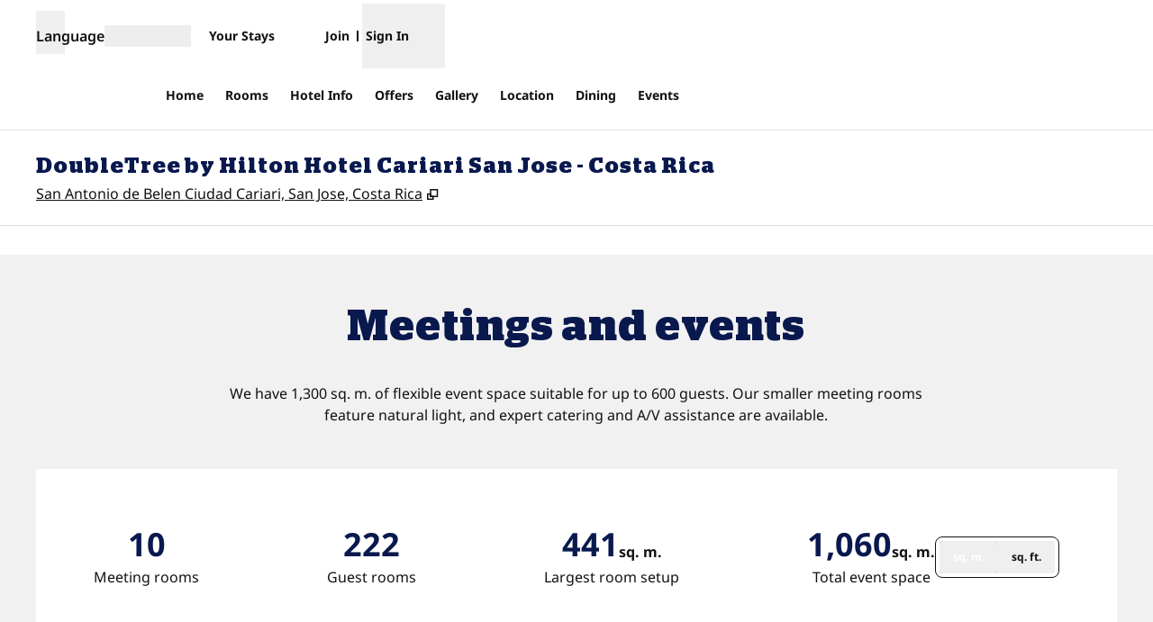

--- FILE ---
content_type: application/x-javascript
request_url: https://www.hilton.com/dx_property_app/_next/static/chunks/3164.8f278a6b6cbcab96.js
body_size: 113
content:
"use strict";(self.webpackChunk_N_E=self.webpackChunk_N_E||[]).push([[3164],{33164:(e,l,s)=>{s.r(l),s.d(l,{default:()=>t});var a=s(94285),r=s(18828),c=s(68972);let t=({images:e})=>{let{isTailored:l}=(0,c.H)();return(0,a.jsx)("div",{className:"w-full py-4 lg:container",children:(0,a.jsx)(r.xV,{className:"lg:!aspect-[21/9] lg:rounded-lg",images:e,isTailored:l})})}}}]);
//# sourceMappingURL=3164.8f278a6b6cbcab96.js.map

--- FILE ---
content_type: application/javascript
request_url: https://www.hilton.com/Recm/hJ1S/m_h/dEl/bm7Q/1pb7rQ1GaSuEOS/R0l7YXhJDAQ/cD9FdW9/rbhIB
body_size: 177330
content:
(function(){if(typeof Array.prototype.entries!=='function'){Object.defineProperty(Array.prototype,'entries',{value:function(){var index=0;const array=this;return {next:function(){if(index<array.length){return {value:[index,array[index++]],done:false};}else{return {done:true};}},[Symbol.iterator]:function(){return this;}};},writable:true,configurable:true});}}());(function(){md();Nwq();QKq();var En=function(){OA=[];};var DH=function(){return ["\x6c\x65\x6e\x67\x74\x68","\x41\x72\x72\x61\x79","\x63\x6f\x6e\x73\x74\x72\x75\x63\x74\x6f\x72","\x6e\x75\x6d\x62\x65\x72"];};var S7=function dc(TN,HW){'use strict';var tT=dc;switch(TN){case bD:{var kV=function(gH,UV){jA.push(Lc);if(IC(lc)){for(var PK=Zq[tN(typeof FC()[RV(q0)],'undefined')?FC()[RV(q0)](WN,gN,fN,v3):FC()[RV(Q8)](TV,jH,Q7,WA)]();k7(PK,EG);++PK){if(k7(PK,KV)||CH(PK,Dc)||CH(PK,PG[Q8])||CH(PK,Sc)){ET[PK]=M8(s3);}else{ET[PK]=lc[xV()[IT(Az)](IC(IC([])),OT,wC)];lc+=Vm[xV()[IT(ON)](Q8,ZG,Y0)][CH(typeof lz()[Zn(Tz)],'undefined')?lz()[Zn(WA)].apply(null,[Sz,DK]):lz()[Zn(z3)](AN,UK)](PK);}}}var xK=n8()[bC(q0)](ZN,g0,IC(IC({})),R0);for(var EA=Az;k7(EA,gH[xV()[IT(Az)](B8,OT,wC)]);EA++){var Ow=gH[FN()[z8(CG)].apply(null,[Im,M3])](EA);var SW=Zc(QG(UV,PG[sK]),PG[q0]);UV*=Zq[tN(typeof FN()[z8(jH)],'undefined')?FN()[z8(rn)](Ln,b3):FN()[z8(WN)](bG,sV)]();UV&=PG[WA];UV+=Zq[tN(typeof p8()[Oc(l8)],kK(n8()[bC(q0)](ZN,ON,IC(IC({})),R0),[][[]]))?p8()[Oc(jH)](EC,CG,PN,IC({}),IC(Az),v3):p8()[Oc(s3)](q0,DW,tn,n7,Lc,DV)]();UV&=PG[l8];var gC=ET[gH[CH(typeof lz()[Zn(g8)],kK('',[][[]]))?lz()[Zn(WA)](gV,sz):lz()[Zn(Tz)].apply(null,[sW,w7])](EA)];if(CH(typeof Ow[p8()[Oc(b3)](UK,jH,Zz,bK,cK,PC)],CH(typeof FC()[RV(g8)],kK(n8()[bC(q0)](ZN,Q7,dV,R0),[][[]]))?FC()[RV(Q8)](IV,Pz,CG,Gz):FC()[RV(sK)](g8,NK,jH,kG))){var ZT=Ow[p8()[Oc(b3)](cA,jH,Zz,IC(s3),YK,PC)](Az);if(bz(ZT,KV)&&k7(ZT,EG)){gC=ET[ZT];}}if(bz(gC,PG[g8])){var gK=T7(SW,lc[tN(typeof xV()[IT(vA)],'undefined')?xV()[IT(Az)].call(null,Tn,OT,wC):xV()[IT(l8)].call(null,IC({}),wT,jw)]);gC+=gK;gC%=lc[xV()[IT(Az)].call(null,h8,OT,wC)];Ow=lc[gC];}xK+=Ow;}var B3;return jA.pop(),B3=xK,B3;};var Y3=function(PT){var TG=[0x428a2f98,0x71374491,0xb5c0fbcf,0xe9b5dba5,0x3956c25b,0x59f111f1,0x923f82a4,0xab1c5ed5,0xd807aa98,0x12835b01,0x243185be,0x550c7dc3,0x72be5d74,0x80deb1fe,0x9bdc06a7,0xc19bf174,0xe49b69c1,0xefbe4786,0x0fc19dc6,0x240ca1cc,0x2de92c6f,0x4a7484aa,0x5cb0a9dc,0x76f988da,0x983e5152,0xa831c66d,0xb00327c8,0xbf597fc7,0xc6e00bf3,0xd5a79147,0x06ca6351,0x14292967,0x27b70a85,0x2e1b2138,0x4d2c6dfc,0x53380d13,0x650a7354,0x766a0abb,0x81c2c92e,0x92722c85,0xa2bfe8a1,0xa81a664b,0xc24b8b70,0xc76c51a3,0xd192e819,0xd6990624,0xf40e3585,0x106aa070,0x19a4c116,0x1e376c08,0x2748774c,0x34b0bcb5,0x391c0cb3,0x4ed8aa4a,0x5b9cca4f,0x682e6ff3,0x748f82ee,0x78a5636f,0x84c87814,0x8cc70208,0x90befffa,0xa4506ceb,0xbef9a3f7,0xc67178f2];var IR=0x6a09e667;var cC=0xbb67ae85;var IK=0x3c6ef372;var JV=0xa54ff53a;var KC=0x510e527f;var PH=0x9b05688c;var q8=0x1f83d9ab;var Xw=0x5be0cd19;var pw=Qw(PT);var Vn=pw["length"]*8;pw+=Vm["String"]["fromCharCode"](0x80);var dC=pw["length"]/4+2;var qN=Vm["Math"]["ceil"](dC/16);var kR=new (Vm["Array"])(qN);for(var T0=0;T0<qN;T0++){kR[T0]=new (Vm["Array"])(16);for(var UW=0;UW<16;UW++){kR[T0][UW]=pw["charCodeAt"](T0*64+UW*4)<<24|pw["charCodeAt"](T0*64+UW*4+1)<<16|pw["charCodeAt"](T0*64+UW*4+2)<<8|pw["charCodeAt"](T0*64+UW*4+3)<<0;}}var CC=Vn/Vm["Math"]["pow"](2,32);kR[qN-1][14]=Vm["Math"]["floor"](CC);kR[qN-1][15]=Vn;for(var N0=0;N0<qN;N0++){var Dz=new (Vm["Array"])(64);var KG=IR;var cW=cC;var qw=IK;var gT=JV;var zK=KC;var f8=PH;var zC=q8;var CR=Xw;for(var sw=0;sw<64;sw++){var FK=void 0,mN=void 0,D8=void 0,gw=void 0,Pv=void 0,lH=void 0;if(sw<16)Dz[sw]=kR[N0][sw];else{FK=NH(Dz[sw-15],7)^NH(Dz[sw-15],18)^Dz[sw-15]>>>3;mN=NH(Dz[sw-2],17)^NH(Dz[sw-2],19)^Dz[sw-2]>>>10;Dz[sw]=Dz[sw-16]+FK+Dz[sw-7]+mN;}mN=NH(zK,6)^NH(zK,11)^NH(zK,25);D8=zK&f8^~zK&zC;gw=CR+mN+D8+TG[sw]+Dz[sw];FK=NH(KG,2)^NH(KG,13)^NH(KG,22);Pv=KG&cW^KG&qw^cW&qw;lH=FK+Pv;CR=zC;zC=f8;f8=zK;zK=gT+gw>>>0;gT=qw;qw=cW;cW=KG;KG=gw+lH>>>0;}IR=IR+KG;cC=cC+cW;IK=IK+qw;JV=JV+gT;KC=KC+zK;PH=PH+f8;q8=q8+zC;Xw=Xw+CR;}return [IR>>24&0xff,IR>>16&0xff,IR>>8&0xff,IR&0xff,cC>>24&0xff,cC>>16&0xff,cC>>8&0xff,cC&0xff,IK>>24&0xff,IK>>16&0xff,IK>>8&0xff,IK&0xff,JV>>24&0xff,JV>>16&0xff,JV>>8&0xff,JV&0xff,KC>>24&0xff,KC>>16&0xff,KC>>8&0xff,KC&0xff,PH>>24&0xff,PH>>16&0xff,PH>>8&0xff,PH&0xff,q8>>24&0xff,q8>>16&0xff,q8>>8&0xff,q8&0xff,Xw>>24&0xff,Xw>>16&0xff,Xw>>8&0xff,Xw&0xff];};var WG=function(){var mK=mW();var pA=-1;if(mK["indexOf"]('Trident/7.0')>-1)pA=11;else if(mK["indexOf"]('Trident/6.0')>-1)pA=10;else if(mK["indexOf"]('Trident/5.0')>-1)pA=9;else pA=0;return pA>=9;};var B0=function(){var d8=OK();var zG=Vm["Object"]["prototype"]["hasOwnProperty"].call(Vm["Navigator"]["prototype"],'mediaDevices');var bW=Vm["Object"]["prototype"]["hasOwnProperty"].call(Vm["Navigator"]["prototype"],'serviceWorker');var tG=! !Vm["window"]["browser"];var xz=typeof Vm["ServiceWorker"]==='function';var nW=typeof Vm["ServiceWorkerContainer"]==='function';var BV=typeof Vm["frames"]["ServiceWorkerRegistration"]==='function';var lR=Vm["window"]["location"]&&Vm["window"]["location"]["protocol"]==='http:';var Fz=d8&&(!zG||!bW||!xz||!tG||!nW||!BV)&&!lR;return Fz;};var OK=function(){var FH=mW();var JC=/(iPhone|iPad).*AppleWebKit(?!.*(Version|CriOS))/i["test"](FH);var Rz=Vm["navigator"]["platform"]==='MacIntel'&&Vm["navigator"]["maxTouchPoints"]>1&&/(Safari)/["test"](FH)&&!Vm["window"]["MSStream"]&&typeof Vm["navigator"]["standalone"]!=='undefined';return JC||Rz;};var QW=function(UH){var BH=Vm["Math"]["floor"](Vm["Math"]["random"]()*100000+10000);var pG=Vm["String"](UH*BH);var cw=0;var sR=[];var E3=pG["length"]>=18?true:false;while(sR["length"]<6){sR["push"](Vm["parseInt"](pG["slice"](cw,cw+2),10));cw=E3?cw+3:cw+2;}var x0=w0(sR);return [BH,x0];};var pH=function(t8){if(t8===null||t8===undefined){return 0;}var OH=function BS(Wl){return t8["toLowerCase"]()["includes"](Wl["toLowerCase"]());};var d4=0;(j1&&j1["fields"]||[])["some"](function(pX){var wf=pX["type"];var Sf=pX["labels"];if(Sf["some"](OH)){d4=L4[wf];if(pX["extensions"]&&pX["extensions"]["labels"]&&pX["extensions"]["labels"]["some"](function(Qp){return t8["toLowerCase"]()["includes"](Qp["toLowerCase"]());})){d4=L4[pX["extensions"]["type"]];}return true;}return false;});return d4;};var g1=function(F0){if(F0===undefined||F0==null){return false;}var mb=function Mp(Ch){return F0["toLowerCase"]()===Ch["toLowerCase"]();};return Fg["some"](mb);};var kO=function(Jp){try{var nF=new (Vm["Set"])(Vm["Object"]["values"](L4));return Jp["split"](';')["some"](function(F1){var Us=F1["split"](',');var SX=Vm["Number"](Us[Us["length"]-1]);return nF["has"](SX);});}catch(wX){return false;}};var P4=function(XF){var hS='';var xb=0;if(XF==null||Vm["document"]["activeElement"]==null){return Dp(VJ,["elementFullId",hS,"elementIdType",xb]);}var hf=['id','name','for','placeholder','aria-label','aria-labelledby'];hf["forEach"](function(j4){if(!XF["hasAttribute"](j4)||hS!==''&&xb!==0){return;}var C9=XF["getAttribute"](j4);if(hS===''&&(C9!==null||C9!==undefined)){hS=C9;}if(xb===0){xb=pH(C9);}});return Dp(VJ,["elementFullId",hS,"elementIdType",xb]);};var ZF=function(dF){var S4;if(dF==null){S4=Vm["document"]["activeElement"];}else S4=dF;if(Vm["document"]["activeElement"]==null)return -1;var jb=S4["getAttribute"]('name');if(jb==null){var Ib=S4["getAttribute"]('id');if(Ib==null)return -1;else return rg(Ib);}return rg(jb);};var Tb=function(Hh){var nX=-1;var F9=[];if(! !Hh&&typeof Hh==='string'&&Hh["length"]>0){var gS=Hh["split"](';');if(gS["length"]>1&&gS[gS["length"]-1]===''){gS["pop"]();}nX=Vm["Math"]["floor"](Vm["Math"]["random"]()*gS["length"]);var mf=gS[nX]["split"](',');for(var bb in mf){if(!Vm["isNaN"](mf[bb])&&!Vm["isNaN"](Vm["parseInt"](mf[bb],10))){F9["push"](mf[bb]);}}}else{var D4=Vm["String"](Wj(1,5));var kl='1';var dj=Vm["String"](Wj(20,70));var M0=Vm["String"](Wj(100,300));var Eg=Vm["String"](Wj(100,300));F9=[D4,kl,dj,M0,Eg];}return [nX,F9];};var dS=function(j0,PZ){var HO=typeof j0==='string'&&j0["length"]>0;var CM=!Vm["isNaN"](PZ)&&(Vm["Number"](PZ)===-1||PF()<Vm["Number"](PZ));if(!(HO&&CM)){return false;}var AZ='^([a-fA-F0-9]{31,32})$';return j0["search"](AZ)!==-1;};var RZ=function(mh,rS,S1){var FF;do{FF=rO(dJ,[mh,rS]);}while(CH(T7(FF,S1),Az));return FF;};var Pb=function(df){var n1=OK(df);jA.push(QM);var kj=Vm[FN()[z8(jH)](Wb,h9)][FN()[z8(q0)].apply(null,[b0,DP])][FC()[RV(Az)].call(null,tf,zZ,rh,JS)].call(Vm[lz()[Zn(F4)](KM,B8)][FN()[z8(q0)].call(null,b0,DP)],CH(typeof FN()[z8(bK)],'undefined')?FN()[z8(WN)].call(null,Yp,Uf):FN()[z8(dO)].call(null,US,fp));var gs=Vm[FN()[z8(jH)].apply(null,[Wb,h9])][FN()[z8(q0)].call(null,b0,DP)][tN(typeof FC()[RV(sK)],'undefined')?FC()[RV(Az)].call(null,tf,zZ,Og,JS):FC()[RV(Q8)].apply(null,[b4,ss,Yp,HS])].call(Vm[lz()[Zn(F4)](KM,B8)][FN()[z8(q0)](b0,DP)],FN()[z8(tl)](R4,qg));var nP=IC(IC(Vm[lz()[Zn(b3)](tF,dV)][n8()[bC(zp)](QZ,B8,IC(IC(s3)),w7)]));var gZ=CH(typeof Vm[lz()[Zn(qg)](wO,YK)],FC()[RV(sK)](g8,NK,Cp,Hg));var ps=CH(typeof Vm[tN(typeof FN()[z8(cK)],kK('',[][[]]))?FN()[z8(F4)].call(null,Sh,Ll):FN()[z8(WN)](qj,LO)],tN(typeof FC()[RV(ON)],'undefined')?FC()[RV(sK)].apply(null,[g8,NK,O9,Hg]):FC()[RV(Q8)].apply(null,[OZ,mp,nb,wh]));var vl=CH(typeof Vm[FC()[RV(jH)](WA,Xh,ng,Hg)][lz()[Zn(Jg)](CX,fp)],FC()[RV(sK)].call(null,g8,NK,VM,Hg));var P9=Vm[lz()[Zn(b3)].call(null,tF,dV)][xV()[IT(xF)](Qg,dp,tO)]&&CH(Vm[lz()[Zn(b3)](tF,dV)][xV()[IT(xF)].call(null,g8,dp,tO)][xV()[IT(dO)].call(null,ON,L1,cX)],FN()[z8(qg)].apply(null,[zs,fb]));var tM=n1&&(IC(kj)||IC(gs)||IC(gZ)||IC(nP)||IC(ps)||IC(vl))&&IC(P9);var Uj;return jA.pop(),Uj=tM,Uj;};var Ap=function(Kb){var GP;jA.push(VP);return GP=Xg()[lz()[Zn(gN)](bF,dh)](function QS(x1){jA.push(nj);while(s3)switch(x1[Yh()[t9(YF)].apply(null,[UZ,fN,kG,pR])]=x1[FN()[z8(Dc)](xC,RX)]){case Az:if(w1(CH(typeof n8()[bC(w7)],kK([],[][[]]))?n8()[bC(s3)](vP,IC(IC(s3)),DM,Kl):n8()[bC(OT)](KA,Lc,DS,Ms),Vm[lz()[Zn(vf)].call(null,MG,Tg)])){x1[FN()[z8(Dc)].call(null,xC,RX)]=sK;break;}{var Z9;return Z9=x1[Yh()[t9(g0)](g0,pS,lF,Wf)](FN()[z8(A4)].apply(null,[kN,lF]),null),jA.pop(),Z9;}case Zq[Yh()[t9(dO)].call(null,z3,bK,vf,WK)]():{var HZ;return HZ=x1[tN(typeof Yh()[t9(El)],kK([],[][[]]))?Yh()[t9(g0)](sK,IC(s3),lF,Wf):Yh()[t9(Q8)].apply(null,[pS,EX,b0,jS])](FN()[z8(A4)](kN,lF),Vm[lz()[Zn(vf)](MG,Tg)][n8()[bC(OT)](KA,IC({}),IC(IC(Az)),Ms)][lz()[Zn(DS)](E7,b3)](Kb)),jA.pop(),HZ;}case WN:case n8()[bC(qg)].call(null,Gp,q0,IC([]),Is):{var Lj;return Lj=x1[tN(typeof FN()[z8(WS)],kK('',[][[]]))?FN()[z8(YF)](LG,ZZ):FN()[z8(WN)](gX,l9)](),jA.pop(),Lj;}}jA.pop();},null,null,null,Vm[Sl()[fh(nZ)](R0,IC({}),l8,fb,PX)]),jA.pop(),GP;};var P1=function(){if(IC([])){}else if(IC([])){}else if(IC(Tm)){return function Vl(mZ){jA.push(Q1);var Zp=T7(mZ[FN()[z8(vf)](F3,zS)],PG[z3]);var Fp=Zp;var UP=Vm[CH(typeof n8()[bC(rM)],kK('',[][[]]))?n8()[bC(s3)].apply(null,[nO,IC(Az),Yp,If]):n8()[bC(g8)](pj,AF,IC(IC([])),vS)](Vm[xV()[IT(ON)](WS,ZG,jg)][lz()[Zn(z3)].apply(null,[TH,UK])](bK),PG[DM]);for(var pf=Az;k7(pf,q0);pf++){var pg=T7(Vm[n8()[bC(g8)](pj,IC(IC(Az)),rM,vS)](tP(Zp,Vm[n8()[bC(CG)].apply(null,[v8,OT,l8,Sc])][tN(typeof lz()[Zn(A4)],kK('',[][[]]))?lz()[Zn(rM)](Ug,mM):lz()[Zn(WA)].call(null,EO,Sc)](ON,pf)),ON),ON);var Ls=kK(pg,s3);var wb=zh(pg);Fp=wb(Fp,Ls);}var lg;return lg=A1(Fp,UP)[CH(typeof n8()[bC(qg)],kK([],[][[]]))?n8()[bC(s3)](Ln,xh,Ob,hP):n8()[bC(fp)](QA,Bp,Sc,UK)](),jA.pop(),lg;};}else{}};var zF=function(){jA.push(EP);try{var Nf=jA.length;var Ul=IC(IC(Tm));var mO=s9();var gP=qP()[lz()[Zn(fp)].apply(null,[D9,nZ])](new (Vm[xV()[IT(Lc)](Q7,El,Vh)])(FN()[z8(bK)].call(null,nT,J1),Yh()[t9(r9)](w7,A4,dh,Sh)),tN(typeof FN()[z8(rh)],kK([],[][[]]))?FN()[z8(DS)].apply(null,[Gz,G4]):FN()[z8(WN)].call(null,Gb,LZ));var xf=s9();var zj=A1(xf,mO);var qb;return qb=Dp(VJ,[Sl()[fh(Mh)](q9,IC([]),g8,Az,hj),gP,Yh()[t9(tl)](zp,B8,bK,YS),zj]),jA.pop(),qb;}catch(Kg){jA.splice(A1(Nf,s3),Infinity,EP);var rs;return jA.pop(),rs={},rs;}jA.pop();};var qP=function(){jA.push(BM);var q1=Vm[Sl()[fh(R0)](UZ,g8,WA,Yg,H1)][CH(typeof Tp()[Aj(l8)],'undefined')?Tp()[Aj(WA)](M9,Vg,g0,IC(IC([])),IC(IC([])),t4):Tp()[Aj(b3)].call(null,g4,Ll,zp,l8,tf,ON)]?Vm[Sl()[fh(R0)].call(null,hg,Cp,WA,Yg,H1)][Tp()[Aj(b3)](g4,Ll,UZ,IC([]),IC(IC([])),ON)]:M8(s3);var M4=Vm[Sl()[fh(R0)](Mb,WA,WA,Yg,H1)][Yh()[t9(F4)].call(null,dp,IC(IC([])),DS,KP)]?Vm[Sl()[fh(R0)].call(null,WN,AF,WA,Yg,H1)][Yh()[t9(F4)](vA,rM,DS,KP)]:M8(s3);var Eh=Vm[tN(typeof lz()[Zn(zp)],'undefined')?lz()[Zn(vf)].call(null,pR,Tg):lz()[Zn(WA)].call(null,xO,IX)][lz()[Zn(Tn)].apply(null,[KR,DS])]?Vm[lz()[Zn(vf)].call(null,pR,Tg)][tN(typeof lz()[Zn(zZ)],kK([],[][[]]))?lz()[Zn(Tn)](KR,DS):lz()[Zn(WA)](OP,rP)]:M8(s3);var Df=Vm[lz()[Zn(vf)].call(null,pR,Tg)][p8()[Oc(Tz)].call(null,Qg,jH,Mg,O9,l8,tF)]?Vm[CH(typeof lz()[Zn(Lc)],kK('',[][[]]))?lz()[Zn(WA)](Ih,QP):lz()[Zn(vf)].apply(null,[pR,Tg])][tN(typeof p8()[Oc(l8)],'undefined')?p8()[Oc(Tz)](g0,jH,Mg,cK,q9,tF):p8()[Oc(s3)].call(null,SZ,Bj,Vf,mM,vA,Yj)]():M8(s3);var hZ=Vm[lz()[Zn(vf)](pR,Tg)][FN()[z8(Tn)](nG,kZ)]?Vm[lz()[Zn(vf)](pR,Tg)][FN()[z8(Tn)].apply(null,[nG,kZ])]:M8(PG[s3]);var TM=M8(s3);var qF=[n8()[bC(q0)](O4,xh,hg,R0),TM,Yh()[t9(qg)](bK,IC(IC([])),MP,jW),mF(C,[]),mF(SQ,[]),mF(sm,[]),mF(KU,[]),mF(pB,[]),mF(Ok,[]),q1,M4,Eh,Df,hZ];var KZ;return KZ=qF[CH(typeof p8()[Oc(nZ)],kK(CH(typeof n8()[bC(sK)],kK([],[][[]]))?n8()[bC(s3)](Ks,cA,jH,kG):n8()[bC(q0)](O4,h9,IC(IC([])),R0),[][[]]))?p8()[Oc(s3)].apply(null,[Yp,PS,gb,gN,xF,gh]):p8()[Oc(nZ)].apply(null,[tf,Q8,Tf,IC(IC({})),cA,tF])](Yh()[t9(EX)](IC(IC(s3)),q9,q9,WR)),jA.pop(),KZ;};var Ub=function(){var JM;jA.push(TS);return JM=mF(pk,[Vm[CH(typeof lz()[Zn(AF)],'undefined')?lz()[Zn(WA)].apply(null,[Ig,Qj]):lz()[Zn(b3)](sj,dV)]]),jA.pop(),JM;};var Cf=function(){jA.push(VP);var f1=[Kp,KO];var NM=FS(Ws);if(tN(NM,IC([]))){try{var fX=jA.length;var bZ=IC(IC(Tm));var v9=Vm[tN(typeof FN()[z8(B8)],kK('',[][[]]))?FN()[z8(SZ)].apply(null,[L8,h8]):FN()[z8(WN)](PX,Uh)](NM)[CH(typeof n8()[bC(cK)],kK([],[][[]]))?n8()[bC(s3)](JP,IC(IC({})),DS,Wg):n8()[bC(rn)](z0,dO,Q8,T1)](FN()[z8(Cp)](c4,L1));if(bz(v9[CH(typeof xV()[IT(lS)],kK('',[][[]]))?xV()[IT(l8)](hg,hP,nl):xV()[IT(Az)](Jg,OT,WC)],Q8)){var WP=Vm[n8()[bC(g8)].call(null,LF,Dc,xF,vS)](v9[sK],ON);WP=Vm[xV()[IT(gN)].call(null,kZ,Sp,lO)](WP)?Kp:WP;f1[Az]=WP;}}catch(jf){jA.splice(A1(fX,s3),Infinity,VP);}}var Z1;return jA.pop(),Z1=f1,Z1;};var jh=function(){var k1=[M8(PG[s3]),M8(s3)];jA.push(fF);var HM=FS(R1);if(tN(HM,IC([]))){try{var XO=jA.length;var Yl=IC({});var hs=Vm[FN()[z8(SZ)].call(null,SA,h8)](HM)[n8()[bC(rn)].apply(null,[Uz,Yp,Yp,T1])](tN(typeof FN()[z8(YF)],'undefined')?FN()[z8(Cp)](Gp,L1):FN()[z8(WN)](Mh,PS));if(bz(hs[xV()[IT(Az)](n7,OT,bf)],Q8)){var Zb=Vm[n8()[bC(g8)](W9,UZ,IC({}),vS)](hs[PG[s3]],ON);var Zs=Vm[n8()[bC(g8)].call(null,W9,Ob,IC({}),vS)](hs[PG[xh]],ON);Zb=Vm[xV()[IT(gN)](EX,Sp,Il)](Zb)?M8(s3):Zb;Zs=Vm[tN(typeof xV()[IT(ng)],'undefined')?xV()[IT(gN)].call(null,YK,Sp,Il):xV()[IT(l8)].call(null,IC(IC([])),Ig,MO)](Zs)?M8(PG[s3]):Zs;k1=[Zs,Zb];}}catch(l1){jA.splice(A1(XO,s3),Infinity,fF);}}var Y1;return jA.pop(),Y1=k1,Y1;};var EF=function(){jA.push(E1);var AO=n8()[bC(q0)](Dw,O9,vA,R0);var Oh=FS(R1);if(Oh){try{var JO=jA.length;var LS=IC([]);var LM=Vm[CH(typeof FN()[z8(rn)],'undefined')?FN()[z8(WN)].apply(null,[PP,Bl]):FN()[z8(SZ)].call(null,k0,h8)](Oh)[CH(typeof n8()[bC(dO)],'undefined')?n8()[bC(s3)].call(null,DO,kZ,R0,Lc):n8()[bC(rn)](tH,IC(IC([])),Sc,T1)](FN()[z8(Cp)](SG,L1));AO=LM[Az];}catch(sh){jA.splice(A1(JO,s3),Infinity,E1);}}var PO;return jA.pop(),PO=AO,PO;};var vp=function(CO,OX){jA.push(nh);for(var vh=Az;k7(vh,OX[CH(typeof xV()[IT(ng)],kK([],[][[]]))?xV()[IT(l8)](KV,OO,wO):xV()[IT(Az)].apply(null,[b3,OT,XA])]);vh++){var NZ=OX[vh];NZ[Yh()[t9(b3)].apply(null,[IC(IC([])),bK,KV,wR])]=NZ[Yh()[t9(b3)].call(null,w7,nb,KV,wR)]||IC(Nv);NZ[xV()[IT(tf)](s3,rh,JR)]=IC(IC([]));if(w1(Yh()[t9(tf)](jH,dO,WS,lv),NZ))NZ[tN(typeof FC()[RV(jH)],kK([],[][[]]))?FC()[RV(WN)](g8,Lf,q9,wM):FC()[RV(Q8)](hg,Ij,nb,Nj)]=IC(IC(Nv));Vm[tN(typeof FN()[z8(w7)],'undefined')?FN()[z8(jH)](AW,h9):FN()[z8(WN)].apply(null,[BP,vM])][CH(typeof FN()[z8(Dc)],kK('',[][[]]))?FN()[z8(WN)](AP,nh):FN()[z8(b3)].call(null,lZ,ON)](CO,Lb(NZ[xV()[IT(QX)](IC([]),B8,Ic)]),NZ);}jA.pop();};var Vp=function(U1,Jb,js){jA.push(dZ);if(Jb)vp(U1[FN()[z8(q0)](lj,DP)],Jb);if(js)vp(U1,js);Vm[FN()[z8(jH)](kC,h9)][CH(typeof FN()[z8(s3)],'undefined')?FN()[z8(WN)].apply(null,[Xh,GM]):FN()[z8(b3)](Rj,ON)](U1,FN()[z8(q0)](lj,DP),Dp(VJ,[FC()[RV(WN)].apply(null,[g8,Lf,R0,qj]),IC([])]));var Pf;return jA.pop(),Pf=U1,Pf;};var Lb=function(bj){jA.push(VF);var lP=sS(bj,Sl()[fh(Az)](xh,IC(s3),WA,q9,UO));var c9;return c9=SF(n8()[bC(A4)](Yj,Mh,jH,bK),YP(lP))?lP:Vm[xV()[IT(ON)](n7,ZG,C1)](lP),jA.pop(),c9;};var sS=function(gf,Th){jA.push(Fj);if(gl(FN()[z8(Mh)].apply(null,[Vs,OT]),YP(gf))||IC(gf)){var AX;return jA.pop(),AX=gf,AX;}var W1=gf[Vm[n8()[bC(nZ)].call(null,vc,OT,IC(Az),jX)][n8()[bC(SZ)].apply(null,[r0,g0,Az,lF])]];if(tN(Zh(Az),W1)){var ES=W1.call(gf,Th||xV()[IT(nZ)].apply(null,[Dh,mj,jF]));if(gl(FN()[z8(Mh)].call(null,Vs,OT),YP(ES))){var Ys;return jA.pop(),Ys=ES,Ys;}throw new (Vm[FN()[z8(rh)].call(null,hp,R9)])(n8()[bC(Cp)].apply(null,[Qs,WA,F4,vg]));}var w4;return w4=(CH(CH(typeof Sl()[fh(tf)],kK(n8()[bC(q0)](c1,DS,Ob,R0),[][[]]))?Sl()[fh(rh)](xF,IC([]),Mf,zg,Ip):Sl()[fh(Az)].apply(null,[kZ,ON,WA,q9,OZ]),Th)?Vm[xV()[IT(ON)].apply(null,[Bp,ZG,fZ])]:Vm[n8()[bC(fN)].call(null,ws,Tz,fN,zP)])(gf),jA.pop(),w4;};var sX=function(Ql){if(IC(Ql)){NS=UZ;Gh=lF;xP=EX;mS=dp;ds=dp;IM=dp;sO=dp;D1=dp;Xl=dp;}};var ll=function(){jA.push(Z0);NP=tN(typeof n8()[bC(g8)],kK('',[][[]]))?n8()[bC(q0)].call(null,vO,h9,IC(IC(Az)),R0):n8()[bC(s3)](W4,Sc,IC(s3),FZ);MZ=Zq[CH(typeof FC()[RV(Q8)],'undefined')?FC()[RV(Q8)](DF,Ef,bK,fb):FC()[RV(q0)](WN,gN,r9,sp)]();cO=Az;zX=Az;Jh=n8()[bC(q0)].call(null,vO,IC(IC(s3)),sK,R0);pO=Az;qM=Az;ml=PG[g8];Gj=n8()[bC(q0)](vO,IC(IC([])),IC(IC([])),R0);xl=Az;Rs=Az;n4=Az;NO=Az;kP=Az;jA.pop();BO=Az;};var Kj=function(){Sj=Az;jA.push(b3);OF=CH(typeof n8()[bC(Lc)],kK('',[][[]]))?n8()[bC(s3)].call(null,QP,IC([]),UK,M1):n8()[bC(q0)](zP,fb,IC(IC(Az)),R0);tb={};b1=n8()[bC(q0)](zP,Cp,IC(IC(Az)),R0);jA.pop();bl=Az;tj=Az;};var tS=function(Nh,TP,IF){jA.push(rp);try{var MS=jA.length;var xg=IC(Nv);var ZO=Az;var ZP=IC([]);if(tN(TP,s3)&&bz(cO,xP)){if(IC(b9[tN(typeof Sl()[fh(s3)],kK(n8()[bC(q0)].call(null,IS,SZ,IC(s3),R0),[][[]]))?Sl()[fh(vA)](sK,UK,El,tf,zl):Sl()[fh(rh)](WN,xF,Lh,nM,XZ)])){ZP=IC(Tm);b9[Sl()[fh(vA)](Jg,rh,El,tf,zl)]=IC(IC(Nv));}var Wh;return Wh=Dp(VJ,[xV()[IT(pS)](vf,EG,jj),ZO,FN()[z8(M3)](jT,rh),ZP,Yh()[t9(nb)].call(null,IC({}),IO,Is,p0),MZ]),jA.pop(),Wh;}if(CH(TP,s3)&&k7(MZ,Gh)||tN(TP,s3)&&k7(cO,xP)){var wj=Nh?Nh:Vm[tN(typeof lz()[Zn(KV)],kK([],[][[]]))?lz()[Zn(b3)](Q9,dV):lz()[Zn(WA)](rF,G1)][n8()[bC(dh)](fO,IC(IC({})),Lc,VO)];var th=M8(PG[s3]);var qs=M8(s3);if(wj&&wj[tN(typeof Yh()[t9(qg)],kK('',[][[]]))?Yh()[t9(h8)](F4,LP,SZ,l9):Yh()[t9(Q8)](WA,IC(IC([])),k9,vS)]&&wj[Yh()[t9(SZ)](IC(IC([])),El,O9,T3)]){th=Vm[n8()[bC(CG)](IW,Tn,rn,Sc)][lz()[Zn(tl)].call(null,qG,hg)](wj[Yh()[t9(h8)](h8,nb,SZ,l9)]);qs=Vm[n8()[bC(CG)].call(null,IW,fb,WS,Sc)][lz()[Zn(tl)](qG,hg)](wj[Yh()[t9(SZ)].call(null,ng,UZ,O9,T3)]);}else if(wj&&wj[Tp()[Aj(z3)].call(null,Rl,LX,r9,Dh,AF,l8)]&&wj[CH(typeof n8()[bC(z3)],'undefined')?n8()[bC(s3)](xF,tf,g0,HF):n8()[bC(WF)].call(null,Gz,Sc,bK,GM)]){th=Vm[n8()[bC(CG)](IW,ON,IC(s3),Sc)][CH(typeof lz()[Zn(qg)],kK([],[][[]]))?lz()[Zn(WA)].call(null,v4,xj):lz()[Zn(tl)](qG,hg)](wj[Tp()[Aj(z3)](Rl,LX,KV,Mh,pS,l8)]);qs=Vm[CH(typeof n8()[bC(vA)],'undefined')?n8()[bC(s3)].call(null,Q9,Q8,sK,As):n8()[bC(CG)](IW,Tn,rM,Sc)][lz()[Zn(tl)](qG,hg)](wj[n8()[bC(WF)].call(null,Gz,Cp,IC({}),GM)]);}var DX=wj[tN(typeof Yh()[t9(h9)],kK([],[][[]]))?Yh()[t9(Cp)].apply(null,[cK,h9,Xj,tw]):Yh()[t9(Q8)](ON,WF,T1,P0)];if(SF(DX,null))DX=wj[wP()[w9(Az)](IC(IC([])),CG,r9,Ph,WA,vZ)];var ks=ZF(DX);ZO=A1(s9(),IF);var gF=n8()[bC(q0)](IS,Qg,nb,R0)[lz()[Zn(fN)].apply(null,[kN,MP])](NO,CH(typeof FN()[z8(El)],kK([],[][[]]))?FN()[z8(WN)](As,ZX):FN()[z8(QX)](Tk,A4))[lz()[Zn(fN)](kN,MP)](TP,FN()[z8(QX)].call(null,Tk,A4))[lz()[Zn(fN)](kN,MP)](ZO,FN()[z8(QX)](Tk,A4))[lz()[Zn(fN)](kN,MP)](th,FN()[z8(QX)](Tk,A4))[lz()[Zn(fN)](kN,MP)](qs);if(tN(TP,s3)){gF=n8()[bC(q0)](IS,O9,pS,R0)[lz()[Zn(fN)](kN,MP)](gF,FN()[z8(QX)].apply(null,[Tk,A4]))[lz()[Zn(fN)](kN,MP)](ks);var Vb=gl(typeof wj[tN(typeof lz()[Zn(bK)],kK('',[][[]]))?lz()[Zn(WF)](sN,Qg):lz()[Zn(WA)](tZ,ph)],Yh()[t9(nZ)](bK,cK,gN,Vj))?wj[CH(typeof lz()[Zn(w7)],kK('',[][[]]))?lz()[Zn(WA)](pp,J4):lz()[Zn(WF)](sN,Qg)]:wj[FN()[z8(Og)](VR,PC)];if(gl(Vb,null)&&tN(Vb,s3))gF=n8()[bC(q0)].apply(null,[IS,IC([]),ng,R0])[lz()[Zn(fN)].apply(null,[kN,MP])](gF,tN(typeof FN()[z8(Q8)],kK('',[][[]]))?FN()[z8(QX)](Tk,A4):FN()[z8(WN)](sZ,Vj))[lz()[Zn(fN)](kN,MP)](Vb);}if(gl(typeof wj[CH(typeof n8()[bC(AF)],'undefined')?n8()[bC(s3)].call(null,Fh,IC(IC([])),IC(s3),U4):n8()[bC(M3)].apply(null,[JR,YK,IC(s3),Jg])],Yh()[t9(nZ)](B8,dp,gN,Vj))&&CH(wj[n8()[bC(M3)].apply(null,[JR,tl,UZ,Jg])],IC(IC(Tm))))gF=n8()[bC(q0)].apply(null,[IS,Q7,Q7,R0])[lz()[Zn(fN)](kN,MP)](gF,Yh()[t9(dh)](IC({}),IC(IC({})),GZ,bG));gF=n8()[bC(q0)](IS,lS,GO,R0)[lz()[Zn(fN)](kN,MP)](gF,Yh()[t9(EX)](CG,IC({}),q9,Jn));zX=kK(kK(kK(kK(kK(zX,NO),TP),ZO),th),qs);NP=kK(NP,gF);}if(CH(TP,s3))MZ++;else cO++;NO++;var CF;return CF=Dp(VJ,[xV()[IT(pS)](dp,EG,jj),ZO,FN()[z8(M3)](jT,rh),ZP,Yh()[t9(nb)].apply(null,[qg,Sc,Is,p0]),MZ]),jA.pop(),CF;}catch(K1){jA.splice(A1(MS,s3),Infinity,rp);}jA.pop();};var N4=function(Nb,f9,vb){jA.push(jg);try{var Pp=jA.length;var WM=IC(Nv);var EM=Nb?Nb:Vm[CH(typeof lz()[Zn(Cp)],kK('',[][[]]))?lz()[Zn(WA)].apply(null,[Kh,TZ]):lz()[Zn(b3)](RA,dV)][tN(typeof n8()[bC(g8)],kK([],[][[]]))?n8()[bC(dh)](fw,zp,IC({}),VO):n8()[bC(s3)](Ps,g8,A4,mM)];var TO=Az;var Sg=M8(s3);var Xf=s3;var kX=IC(Nv);if(bz(bl,NS)){if(IC(b9[Sl()[fh(vA)](h8,R0,El,tf,SP)])){kX=IC(Tm);b9[Sl()[fh(vA)].apply(null,[Mb,El,El,tf,SP])]=IC(Tm);}var hl;return hl=Dp(VJ,[xV()[IT(pS)].apply(null,[zp,EG,x4]),TO,CH(typeof Sl()[fh(CG)],'undefined')?Sl()[fh(rh)].call(null,r9,IC(IC(s3)),Ab,YO,tZ):Sl()[fh(z3)](cK,Mb,sK,qS,Os),Sg,FN()[z8(M3)](k8,rh),kX]),jA.pop(),hl;}if(k7(bl,NS)&&EM&&tN(EM[CH(typeof FN()[z8(dO)],'undefined')?FN()[z8(WN)](CS,kF):FN()[z8(Q7)].call(null,LN,Ng)],undefined)){Sg=EM[FN()[z8(Q7)](LN,Ng)];var Ag=EM[CH(typeof FC()[RV(Az)],'undefined')?FC()[RV(Q8)](t4,Op,E4,Qb):FC()[RV(Mh)](g8,LX,WN,Bg)];var Cj=EM[tN(typeof p8()[Oc(s3)],kK(n8()[bC(q0)].call(null,DO,vA,l8,R0),[][[]]))?p8()[Oc(dp)](zp,g8,US,KV,IC(IC(s3)),Os):p8()[Oc(s3)].apply(null,[KV,GS,hF,z3,ng,f4])]?PG[s3]:Az;var O0=EM[p8()[Oc(vA)].apply(null,[LP,l8,jp,WF,w7,Bg])]?s3:Zq[tN(typeof FC()[RV(Q8)],kK([],[][[]]))?FC()[RV(q0)](WN,gN,dp,Zg):FC()[RV(Q8)](rb,ZZ,SZ,V1)]();var xX=EM[Yh()[t9(WF)](IC(IC(s3)),g0,cZ,sH)]?s3:PG[g8];var Xb=EM[n8()[bC(Og)](Mv,r9,Bp,s3)]?s3:Az;var xM=kK(kK(kK(g9(Cj,g8),g9(O0,Q8)),g9(xX,sK)),Xb);TO=A1(s9(),vb);var X4=ZF(null);var N9=Az;if(Ag&&Sg){if(tN(Ag,Az)&&tN(Sg,Az)&&tN(Ag,Sg))Sg=M8(s3);else Sg=tN(Sg,Az)?Sg:Ag;}if(CH(O0,Az)&&CH(xX,Az)&&CH(Xb,Az)&&Dj(Sg,KV)){if(CH(f9,PG[xh])&&bz(Sg,KV)&&vF(Sg,sz))Sg=M8(sK);else if(bz(Sg,zZ)&&vF(Sg,YF))Sg=M8(WN);else if(bz(Sg,I1)&&vF(Sg,tn))Sg=M8(PG[WN]);else Sg=M8(sK);}if(tN(X4,Hs)){IZ=Az;Hs=X4;}else IZ=kK(IZ,s3);var Rb=S9(Sg);if(CH(Rb,PG[g8])){var dP=n8()[bC(q0)](DO,IC({}),nb,R0)[CH(typeof lz()[Zn(DM)],'undefined')?lz()[Zn(WA)](wO,vX):lz()[Zn(fN)].apply(null,[GG,MP])](bl,tN(typeof FN()[z8(tl)],kK('',[][[]]))?FN()[z8(QX)](ZC,A4):FN()[z8(WN)](Up,L9))[lz()[Zn(fN)].call(null,GG,MP)](f9,FN()[z8(QX)].apply(null,[ZC,A4]))[lz()[Zn(fN)](GG,MP)](TO,FN()[z8(QX)](ZC,A4))[lz()[Zn(fN)](GG,MP)](Sg,FN()[z8(QX)](ZC,A4))[lz()[Zn(fN)].call(null,GG,MP)](N9,FN()[z8(QX)].call(null,ZC,A4))[lz()[Zn(fN)].call(null,GG,MP)](xM,FN()[z8(QX)](ZC,A4))[lz()[Zn(fN)].call(null,GG,MP)](X4);if(tN(typeof EM[n8()[bC(M3)](mG,Bp,IO,Jg)],Yh()[t9(nZ)](lS,dO,gN,k3))&&CH(EM[n8()[bC(M3)].call(null,mG,q0,IO,Jg)],IC(Nv)))dP=n8()[bC(q0)].apply(null,[DO,sK,fN,R0])[tN(typeof lz()[Zn(YK)],kK('',[][[]]))?lz()[Zn(fN)].call(null,GG,MP):lz()[Zn(WA)](sK,AN)](dP,xV()[IT(GO)](tl,b3,K3));dP=n8()[bC(q0)](DO,bK,IC([]),R0)[lz()[Zn(fN)](GG,MP)](dP,Yh()[t9(EX)](s3,Bp,q9,VA));b1=kK(b1,dP);tj=kK(kK(kK(kK(kK(kK(tj,bl),f9),TO),Sg),xM),X4);}else Xf=Az;}if(Xf&&EM&&EM[FN()[z8(Q7)](LN,Ng)]){bl++;}var Ol;return Ol=Dp(VJ,[xV()[IT(pS)](h8,EG,x4),TO,CH(typeof Sl()[fh(CG)],kK([],[][[]]))?Sl()[fh(rh)](sK,Ml,T4,ql,cA):Sl()[fh(z3)](DP,OT,sK,qS,Os),Sg,tN(typeof FN()[z8(Dh)],'undefined')?FN()[z8(M3)](k8,rh):FN()[z8(WN)](sg,p9),kX]),jA.pop(),Ol;}catch(Xs){jA.splice(A1(Pp,s3),Infinity,jg);}jA.pop();};var l4=function(ms,Dg,ls,lh,YM){jA.push(k4);try{var Bf=jA.length;var nf=IC(Nv);var XP=IC(IC(Tm));var Yf=Az;var I4=tN(typeof lz()[Zn(fN)],'undefined')?lz()[Zn(g8)](ln,J1):lz()[Zn(WA)](HX,s3);var n9=ls;var r1=lh;if(CH(Dg,s3)&&k7(xl,IM)||tN(Dg,s3)&&k7(Rs,sO)){var cb=ms?ms:Vm[lz()[Zn(b3)](wk,dV)][n8()[bC(dh)].apply(null,[cF,dp,dV,VO])];var z9=M8(PG[s3]),Jj=M8(s3);if(cb&&cb[Yh()[t9(h8)](zZ,IC(IC({})),SZ,C8)]&&cb[Yh()[t9(SZ)](nb,tl,O9,In)]){z9=Vm[n8()[bC(CG)](zn,GO,qg,Sc)][tN(typeof lz()[Zn(DS)],kK('',[][[]]))?lz()[Zn(tl)].call(null,P8,hg):lz()[Zn(WA)].call(null,TF,Q4)](cb[Yh()[t9(h8)](cK,Jg,SZ,C8)]);Jj=Vm[n8()[bC(CG)](zn,ON,Ob,Sc)][CH(typeof lz()[Zn(Dh)],kK([],[][[]]))?lz()[Zn(WA)].call(null,gj,Es):lz()[Zn(tl)](P8,hg)](cb[Yh()[t9(SZ)](IC(IC({})),tl,O9,In)]);}else if(cb&&cb[tN(typeof Tp()[Aj(g8)],kK(n8()[bC(q0)].apply(null,[PX,fp,IC(IC([])),R0]),[][[]]))?Tp()[Aj(z3)](wp,LX,dp,vf,EC,l8):Tp()[Aj(WA)](cK,V1,tf,IC(Az),Tn,Uh)]&&cb[n8()[bC(WF)].call(null,Fh,IC(s3),xh,GM)]){z9=Vm[n8()[bC(CG)].apply(null,[zn,GO,kZ,Sc])][lz()[Zn(tl)].call(null,P8,hg)](cb[Tp()[Aj(z3)].call(null,wp,LX,Bp,Dh,Qg,l8)]);Jj=Vm[n8()[bC(CG)](zn,El,B8,Sc)][lz()[Zn(tl)](P8,hg)](cb[n8()[bC(WF)](Fh,zZ,YF,GM)]);}else if(cb&&cb[xV()[IT(Mb)](WN,mM,vT)]&&CH(KF(cb[xV()[IT(Mb)].apply(null,[CG,mM,vT])]),tN(typeof FN()[z8(R0)],kK('',[][[]]))?FN()[z8(Mh)](q3,OT):FN()[z8(WN)](HP,ql))){if(Dj(cb[xV()[IT(Mb)].apply(null,[Bp,mM,vT])][xV()[IT(Az)].apply(null,[xh,OT,P7])],Az)){var Gf=cb[xV()[IT(Mb)](IC(IC({})),mM,vT)][Az];if(Gf&&Gf[Yh()[t9(h8)].apply(null,[Lc,Ob,SZ,C8])]&&Gf[Yh()[t9(SZ)].apply(null,[w7,B8,O9,In])]){z9=Vm[n8()[bC(CG)](zn,Qg,Jg,Sc)][lz()[Zn(tl)](P8,hg)](Gf[Yh()[t9(h8)].apply(null,[dO,VM,SZ,C8])]);Jj=Vm[tN(typeof n8()[bC(tf)],'undefined')?n8()[bC(CG)](zn,nb,AF,Sc):n8()[bC(s3)](mM,M3,hg,tn)][lz()[Zn(tl)](P8,hg)](Gf[tN(typeof Yh()[t9(Cp)],kK([],[][[]]))?Yh()[t9(SZ)].call(null,CG,El,O9,In):Yh()[t9(Q8)](Tz,IC({}),x9,J9)]);}else if(Gf&&Gf[tN(typeof Tp()[Aj(WN)],kK(n8()[bC(q0)](PX,DS,OT,R0),[][[]]))?Tp()[Aj(z3)].call(null,wp,LX,Jg,b3,IC(Az),l8):Tp()[Aj(WA)](hP,Tl,Sc,O9,zZ,Cb)]&&Gf[n8()[bC(WF)](Fh,dV,Cp,GM)]){z9=Vm[n8()[bC(CG)](zn,Q8,Dc,Sc)][lz()[Zn(tl)].call(null,P8,hg)](Gf[Tp()[Aj(z3)].apply(null,[wp,LX,WF,IC(IC({})),LP,l8])]);Jj=Vm[n8()[bC(CG)](zn,IC({}),Q7,Sc)][lz()[Zn(tl)](P8,hg)](Gf[tN(typeof n8()[bC(Q8)],'undefined')?n8()[bC(WF)].apply(null,[Fh,IC(IC({})),IC(Az),GM]):n8()[bC(s3)].apply(null,[b3,IC(Az),zZ,fS])]);}I4=xV()[IT(q0)](IC(IC(s3)),fN,hh);}else{XP=IC(IC(Nv));}}if(IC(XP)){Yf=A1(s9(),YM);var mg=(CH(typeof n8()[bC(tl)],kK('',[][[]]))?n8()[bC(s3)](B8,IC([]),UZ,cp):n8()[bC(q0)].apply(null,[PX,Cp,IC(IC(Az)),R0]))[lz()[Zn(fN)](fT,MP)](BO,FN()[z8(QX)].call(null,I0,A4))[lz()[Zn(fN)](fT,MP)](Dg,FN()[z8(QX)].call(null,I0,A4))[lz()[Zn(fN)](fT,MP)](Yf,FN()[z8(QX)](I0,A4))[lz()[Zn(fN)](fT,MP)](z9,FN()[z8(QX)].call(null,I0,A4))[tN(typeof lz()[Zn(Dh)],'undefined')?lz()[Zn(fN)].call(null,fT,MP):lz()[Zn(WA)].apply(null,[kf,T9])](Jj,FN()[z8(QX)](I0,A4))[lz()[Zn(fN)].call(null,fT,MP)](I4);if(gl(typeof cb[n8()[bC(M3)].call(null,NR,IC(s3),Ob,Jg)],Yh()[t9(nZ)](IC([]),IC([]),gN,cG))&&CH(cb[n8()[bC(M3)](NR,UK,sK,Jg)],IC(Nv)))mg=(CH(typeof n8()[bC(tf)],kK('',[][[]]))?n8()[bC(s3)](nb,IC({}),IC(IC(Az)),np):n8()[bC(q0)](PX,UZ,IC({}),R0))[lz()[Zn(fN)](fT,MP)](mg,xV()[IT(GO)].call(null,dV,b3,CN));Gj=(tN(typeof n8()[bC(tf)],kK([],[][[]]))?n8()[bC(q0)].apply(null,[PX,dV,q9,R0]):n8()[bC(s3)].call(null,FO,WN,Qg,sF))[lz()[Zn(fN)].apply(null,[fT,MP])](kK(Gj,mg),Yh()[t9(EX)](GO,AF,q9,RA));n4=kK(kK(kK(kK(kK(n4,BO),Dg),Yf),z9),Jj);if(CH(Dg,s3))xl++;else Rs++;BO++;n9=PG[g8];r1=Az;}}var Af;return Af=Dp(VJ,[xV()[IT(pS)](WF,EG,pb),Yf,Sl()[fh(DM)](cK,bK,tf,T1,rX),n9,FN()[z8(IO)].apply(null,[jF,EC]),r1,lz()[Zn(M3)](Cc,ZZ),XP]),jA.pop(),Af;}catch(lf){jA.splice(A1(Bf,s3),Infinity,k4);}jA.pop();};var rZ=function(cl,U9,Hl){jA.push(hb);try{var db=jA.length;var Y4=IC(IC(Tm));var Fb=Az;var Z4=IC([]);if(CH(U9,s3)&&k7(pO,mS)||tN(U9,s3)&&k7(qM,ds)){var WX=cl?cl:Vm[tN(typeof lz()[Zn(lS)],'undefined')?lz()[Zn(b3)](vN,dV):lz()[Zn(WA)](JZ,OT)][n8()[bC(dh)].call(null,GV,Mh,IO,VO)];if(WX&&tN(WX[Yh()[t9(M3)].apply(null,[WN,dV,Sp,Cc])],n8()[bC(Q7)](tR,IO,IC(IC(s3)),g8))){Z4=IC(IC({}));var UF=M8(s3);var GF=M8(s3);if(WX&&WX[Yh()[t9(h8)](F4,IC(IC(Az)),SZ,F3)]&&WX[Yh()[t9(SZ)](sK,Ob,O9,NW)]){UF=Vm[n8()[bC(CG)].apply(null,[g7,r9,lS,Sc])][lz()[Zn(tl)](Mc,hg)](WX[Yh()[t9(h8)].call(null,Tz,UK,SZ,F3)]);GF=Vm[n8()[bC(CG)].call(null,g7,EC,M3,Sc)][tN(typeof lz()[Zn(F4)],kK('',[][[]]))?lz()[Zn(tl)](Mc,hg):lz()[Zn(WA)](Ih,JX)](WX[tN(typeof Yh()[t9(gN)],kK([],[][[]]))?Yh()[t9(SZ)](IC(IC([])),lb,O9,NW):Yh()[t9(Q8)].apply(null,[LP,gN,Jf,B1])]);}else if(WX&&WX[Tp()[Aj(z3)](QL,LX,M3,IC([]),dp,l8)]&&WX[CH(typeof n8()[bC(h9)],'undefined')?n8()[bC(s3)].apply(null,[DZ,Dh,fp,cj]):n8()[bC(WF)].call(null,BG,mM,nZ,GM)]){UF=Vm[n8()[bC(CG)].apply(null,[g7,lb,WA,Sc])][lz()[Zn(tl)](Mc,hg)](WX[Tp()[Aj(z3)](QL,LX,Ml,EC,Ml,l8)]);GF=Vm[n8()[bC(CG)](g7,IC(IC(s3)),n7,Sc)][CH(typeof lz()[Zn(xF)],kK('',[][[]]))?lz()[Zn(WA)](zg,lZ):lz()[Zn(tl)](Mc,hg)](WX[tN(typeof n8()[bC(dO)],kK('',[][[]]))?n8()[bC(WF)](BG,IC(IC(Az)),IC({}),GM):n8()[bC(s3)](Bs,kZ,g0,Js)]);}Fb=A1(s9(),Hl);var Kf=n8()[bC(q0)](HV,QX,IC(IC({})),R0)[lz()[Zn(fN)].call(null,NN,MP)](kP,FN()[z8(QX)](HT,A4))[tN(typeof lz()[Zn(A4)],kK('',[][[]]))?lz()[Zn(fN)](NN,MP):lz()[Zn(WA)].call(null,Zj,Ds)](U9,FN()[z8(QX)](HT,A4))[lz()[Zn(fN)].apply(null,[NN,MP])](Fb,FN()[z8(QX)](HT,A4))[lz()[Zn(fN)].apply(null,[NN,MP])](UF,CH(typeof FN()[z8(rh)],'undefined')?FN()[z8(WN)].call(null,AP,xh):FN()[z8(QX)](HT,A4))[lz()[Zn(fN)](NN,MP)](GF);if(tN(typeof WX[tN(typeof n8()[bC(EC)],kK([],[][[]]))?n8()[bC(M3)](kw,Jg,DS,Jg):n8()[bC(s3)](zb,IC(Az),LP,IP)],Yh()[t9(nZ)](Ml,Az,gN,fT))&&CH(WX[n8()[bC(M3)].apply(null,[kw,El,Jg,Jg])],IC([])))Kf=(CH(typeof n8()[bC(pS)],kK('',[][[]]))?n8()[bC(s3)](L1,F4,IC([]),qg):n8()[bC(q0)].call(null,HV,IC(IC([])),lb,R0))[lz()[Zn(fN)].call(null,NN,MP)](Kf,xV()[IT(GO)](ON,b3,tC));ml=kK(kK(kK(kK(kK(ml,kP),U9),Fb),UF),GF);Jh=(tN(typeof n8()[bC(bK)],'undefined')?n8()[bC(q0)](HV,YF,Dh,R0):n8()[bC(s3)](O4,El,dh,SO))[lz()[Zn(fN)].apply(null,[NN,MP])](kK(Jh,Kf),Yh()[t9(EX)](CG,r9,q9,QT));if(CH(U9,PG[s3]))pO++;else qM++;}}if(CH(U9,s3))pO++;else qM++;kP++;var E9;return E9=Dp(VJ,[xV()[IT(pS)](rn,EG,LC),Fb,FN()[z8(O9)].call(null,MG,Tn),Z4]),jA.pop(),E9;}catch(gp){jA.splice(A1(db,s3),Infinity,hb);}jA.pop();};var Bh=function(hX,Pj,ZS){jA.push(OP);try{var WO=jA.length;var V9=IC([]);var BX=PG[g8];var kg=IC(IC(Tm));if(bz(Sj,D1)){if(IC(b9[Sl()[fh(vA)](tf,Ll,El,tf,NT)])){kg=IC(IC(Nv));b9[Sl()[fh(vA)](EC,h9,El,tf,NT)]=IC(IC(Nv));}var vj;return vj=Dp(VJ,[xV()[IT(pS)](Sc,EG,UR),BX,FN()[z8(M3)](QN,rh),kg]),jA.pop(),vj;}var Of=hX?hX:Vm[lz()[Zn(b3)](tH,dV)][n8()[bC(dh)].call(null,lw,q0,ng,VO)];var nS=Of[Yh()[t9(Cp)].call(null,B8,Bp,Xj,Cz)];if(SF(nS,null))nS=Of[wP()[w9(Az)](VM,lb,q0,Ph,WA,CV)];var vs=g1(nS[CH(typeof Yh()[t9(lb)],kK([],[][[]]))?Yh()[t9(Q8)](A4,Bp,v4,Cs):Yh()[t9(El)](IC(IC(Az)),rh,fb,qA)]);var Ep=tN(dM[Yh()[t9(Og)].apply(null,[UX,sK,vS,I8])](hX&&hX[CH(typeof Yh()[t9(ON)],kK('',[][[]]))?Yh()[t9(Q8)](B8,CG,wl,c1):Yh()[t9(El)].apply(null,[bK,DS,fb,qA])]),M8(s3));if(IC(vs)&&IC(Ep)){var Yb;return Yb=Dp(VJ,[xV()[IT(pS)](IC(IC({})),EG,UR),BX,FN()[z8(M3)](QN,rh),kg]),jA.pop(),Yb;}var j9=ZF(nS);var kS=tN(typeof n8()[bC(Dc)],'undefined')?n8()[bC(q0)](Rd,F4,M3,R0):n8()[bC(s3)](B9,Tz,IC(s3),V4);var fP=n8()[bC(q0)].call(null,Rd,O9,hg,R0);var qh=n8()[bC(q0)].apply(null,[Rd,IC({}),UK,R0]);var jP=n8()[bC(q0)](Rd,A4,IC(IC(Az)),R0);if(CH(Pj,q0)){kS=Of[xV()[IT(nb)].call(null,tl,IO,wH)];fP=Of[tN(typeof n8()[bC(ON)],'undefined')?n8()[bC(IO)](O3,R0,IO,M9):n8()[bC(s3)].apply(null,[X9,rn,WN,Ml])];qh=Of[CH(typeof Tp()[Aj(g8)],kK(n8()[bC(q0)].call(null,Rd,Mh,IC(IC({})),R0),[][[]]))?Tp()[Aj(WA)](s4,WZ,b3,IC({}),IC(IC({})),vf):Tp()[Aj(DM)](QH,Dc,A4,IC(IC(Az)),r9,WA)];jP=Of[FN()[z8(UK)].apply(null,[TC,vS])];}BX=A1(s9(),ZS);var Fs=(tN(typeof n8()[bC(qg)],kK([],[][[]]))?n8()[bC(q0)].call(null,Rd,AF,WA,R0):n8()[bC(s3)](PN,IC(IC(s3)),qg,xS))[tN(typeof lz()[Zn(WN)],'undefined')?lz()[Zn(fN)](s7,MP):lz()[Zn(WA)].call(null,Q1,mM)](Sj,FN()[z8(QX)](f3,A4))[lz()[Zn(fN)](s7,MP)](Pj,CH(typeof FN()[z8(Dc)],kK('',[][[]]))?FN()[z8(WN)](cP,vM):FN()[z8(QX)](f3,A4))[lz()[Zn(fN)].apply(null,[s7,MP])](kS,FN()[z8(QX)](f3,A4))[CH(typeof lz()[Zn(zp)],kK([],[][[]]))?lz()[Zn(WA)](Al,UM):lz()[Zn(fN)].apply(null,[s7,MP])](fP,FN()[z8(QX)](f3,A4))[lz()[Zn(fN)].call(null,s7,MP)](qh,FN()[z8(QX)](f3,A4))[lz()[Zn(fN)](s7,MP)](jP,FN()[z8(QX)](f3,A4))[lz()[Zn(fN)](s7,MP)](BX,FN()[z8(QX)].call(null,f3,A4))[lz()[Zn(fN)](s7,MP)](j9);OF=n8()[bC(q0)](Rd,z3,zZ,R0)[lz()[Zn(fN)].call(null,s7,MP)](kK(OF,Fs),Yh()[t9(EX)].call(null,Lc,M3,q9,M7));Sj++;var gg;return gg=Dp(VJ,[tN(typeof xV()[IT(kZ)],'undefined')?xV()[IT(pS)](Mb,EG,UR):xV()[IT(l8)].apply(null,[IC(s3),hO,bs]),BX,FN()[z8(M3)](QN,rh),kg]),jA.pop(),gg;}catch(Rf){jA.splice(A1(WO,s3),Infinity,OP);}jA.pop();};var dl=function(bS,mP){jA.push(g0);try{var m9=jA.length;var Qh=IC({});var pZ=Az;var Tj=IC([]);if(bz(Vm[FN()[z8(jH)].apply(null,[Ns,h9])][n8()[bC(xF)].call(null,M3,bK,lS,q9)](tb)[xV()[IT(Az)](Jg,OT,S0)],Xl)){var Gs;return Gs=Dp(VJ,[xV()[IT(pS)].apply(null,[cA,EG,Ff]),pZ,tN(typeof FN()[z8(b3)],'undefined')?FN()[z8(M3)](Fl,rh):FN()[z8(WN)](FP,IO),Tj]),jA.pop(),Gs;}var m1=bS?bS:Vm[lz()[Zn(b3)](cf,dV)][CH(typeof n8()[bC(WA)],kK('',[][[]]))?n8()[bC(s3)].apply(null,[zS,IC(IC([])),KV,Ej]):n8()[bC(dh)].call(null,B4,IC(s3),O9,VO)];var H4=m1[Yh()[t9(Cp)].call(null,YF,Og,Xj,Vs)];if(SF(H4,null))H4=m1[wP()[w9(Az)](IO,xh,IC(IC([])),Ph,WA,K4)];if(H4[n8()[bC(z3)](rl,Q8,E4,Qg)]&&tN(H4[n8()[bC(z3)](rl,IC(IC(s3)),Dc,Qg)][Yh()[t9(Q7)](kZ,Dh,DM,x4)](),CH(typeof xV()[IT(YF)],kK([],[][[]]))?xV()[IT(l8)](sK,L9,qf):xV()[IT(rn)](s3,UK,QO))){var qX;return qX=Dp(VJ,[xV()[IT(pS)](Og,EG,Ff),pZ,FN()[z8(M3)].apply(null,[Fl,rh]),Tj]),jA.pop(),qX;}var fl=P4(H4);var bX=fl[wP()[w9(Mh)].apply(null,[SZ,Tn,E4,UX,nZ,R9])];var CP=fl[n8()[bC(O9)](p9,M3,WF,tf)];var Pl=ZF(H4);var p1=Az;var p4=Az;var bg=PG[g8];var gO=PG[g8];if(tN(CP,sK)&&tN(CP,rh)){p1=CH(H4[CH(typeof Yh()[t9(tf)],kK([],[][[]]))?Yh()[t9(Q8)].call(null,YF,r9,qj,V4):Yh()[t9(tf)](IC(IC([])),cA,WS,Rp)],undefined)?Az:H4[Yh()[t9(tf)].apply(null,[cK,Mh,WS,Rp])][tN(typeof xV()[IT(R0)],kK([],[][[]]))?xV()[IT(Az)](GO,OT,S0):xV()[IT(l8)](Qg,L1,Rg)];p4=jZ(H4[Yh()[t9(tf)](cK,zp,WS,Rp)]);bg=qZ(H4[Yh()[t9(tf)].apply(null,[Az,vA,WS,Rp])]);gO=z4(H4[Yh()[t9(tf)].apply(null,[IC(IC(Az)),vA,WS,Rp])]);}if(CP){if(IC(RS[CP])){RS[CP]=bX;}else if(tN(RS[CP],bX)){CP=L4[lz()[Zn(cK)].apply(null,[x4,A9])];}}pZ=A1(s9(),mP);if(H4[tN(typeof Yh()[t9(LP)],kK('',[][[]]))?Yh()[t9(tf)](qg,gN,WS,Rp):Yh()[t9(Q8)](GO,nb,XX,Lp)]&&H4[Yh()[t9(tf)].call(null,Qg,SZ,WS,Rp)][xV()[IT(Az)](Dh,OT,S0)]){tb[bX]=Dp(VJ,[xV()[IT(h8)].call(null,IC([]),Q7,bP),Pl,FN()[z8(mM)].call(null,FX,wS),bX,tN(typeof xV()[IT(AF)],'undefined')?xV()[IT(SZ)](qg,R9,YX):xV()[IT(l8)](IC({}),Bj,JF),p1,xV()[IT(Cp)](Ob,XS,wF),p4,lz()[Zn(Og)](kb,zZ),bg,FC()[RV(R0)].apply(null,[jH,Gg,Og,kG]),gO,xV()[IT(pS)].call(null,WN,EG,Ff),pZ,n8()[bC(UK)].apply(null,[Ns,IC(Az),g0,nZ]),CP]);}else{delete tb[bX];}var Wp;return Wp=Dp(VJ,[xV()[IT(pS)].call(null,q0,EG,Ff),pZ,CH(typeof FN()[z8(QX)],kK('',[][[]]))?FN()[z8(WN)](cF,Op):FN()[z8(M3)].apply(null,[Fl,rh]),Tj]),jA.pop(),Wp;}catch(VX){jA.splice(A1(m9,s3),Infinity,g0);}jA.pop();};var sb=function(){return [tj,zX,n4,ml];};var Cg=function(){return [bl,NO,BO,kP];};var fg=function(){jA.push(GZ);var zM=Vm[FN()[z8(jH)].apply(null,[FZ,h9])][n8()[bC(dO)](X1,vA,Sc,AF)](tb)[tN(typeof wP()[w9(R0)],kK(n8()[bC(q0)](H9,A4,WA,R0),[][[]]))?wP()[w9(R0)](Az,AF,O9,Bp,WA,TF):wP()[w9(l8)](Ll,cA,UZ,rj,dX,wl)](function(Sb,Hb){return mF.apply(this,[Sm,arguments]);},n8()[bC(q0)](H9,IC(Az),cA,R0));var Bb;return jA.pop(),Bb=[b1,NP,Gj,Jh,OF,zM],Bb;};var S9=function(Ts){jA.push(f4);var NX=Vm[xV()[IT(jH)](IC(s3),N1,GX)][Yh()[t9(IO)].apply(null,[IC(IC([])),Q8,Dc,lN])];if(SF(Vm[tN(typeof xV()[IT(F4)],'undefined')?xV()[IT(jH)](Ll,N1,GX):xV()[IT(l8)](LP,h8,lO)][tN(typeof Yh()[t9(g0)],kK([],[][[]]))?Yh()[t9(IO)](rh,nZ,Dc,lN):Yh()[t9(Q8)].call(null,vf,kZ,Zj,lX)],null)){var dg;return jA.pop(),dg=Az,dg;}var qO=NX[Yh()[t9(O9)](Yp,UK,MX,qG)](Yh()[t9(El)].apply(null,[dh,IC(IC([])),fb,GH]));var jl=SF(qO,null)?M8(s3):cg(qO);if(CH(jl,PG[s3])&&Dj(IZ,b3)&&CH(Ts,M8(sK))){var Oj;return jA.pop(),Oj=s3,Oj;}else{var Lg;return jA.pop(),Lg=Az,Lg;}jA.pop();};var qp=function(pP){var kh=IC(Nv);var ff=Kp;var kp=KO;var NF=Az;var bh=s3;var MF=mF(V,[]);var KS=IC([]);jA.push(YS);var Zf=FS(Ws);if(pP||Zf){var Mj;return Mj=Dp(VJ,[CH(typeof n8()[bC(Mh)],kK('',[][[]]))?n8()[bC(s3)].apply(null,[m4,h8,IC(IC(Az)),q4]):n8()[bC(xF)](kM,r9,lb,q9),Cf(),FC()[RV(g8)](s3,dh,nb,KP),Zf||MF,lz()[Zn(Q7)](p3,Dc),kh,tN(typeof p8()[Oc(Tz)],kK(n8()[bC(q0)](wZ,IC([]),pS,R0),[][[]]))?p8()[Oc(z3)](O9,El,rn,Ob,A4,rl):p8()[Oc(s3)](dh,xs,Y9,xF,dh,lp),KS]),jA.pop(),Mj;}if(mF(Jm,[])){var sP=Vm[lz()[Zn(b3)](A0,dV)][n8()[bC(lb)](Q9,SZ,b3,A9)][CH(typeof p8()[Oc(DM)],kK(n8()[bC(q0)](wZ,ON,AF,R0),[][[]]))?p8()[Oc(s3)](q9,T1,Nl,q0,IC({}),V1):p8()[Oc(DM)].apply(null,[zp,l8,Hp,ng,q9,Dl])](kK(Db,YZ));var d9=Vm[lz()[Zn(b3)](A0,dV)][n8()[bC(lb)](Q9,jH,YF,A9)][p8()[Oc(DM)](nZ,l8,Hp,fp,dh,Dl)](kK(Db,O1));var Pg=Vm[lz()[Zn(b3)](A0,dV)][n8()[bC(lb)].apply(null,[Q9,WS,YF,A9])][p8()[Oc(DM)](fp,l8,Hp,YK,Tn,Dl)](kK(Db,fj));if(IC(sP)&&IC(d9)&&IC(Pg)){KS=IC(IC({}));var xZ;return xZ=Dp(VJ,[n8()[bC(xF)](kM,gN,rM,q9),[ff,kp],FC()[RV(g8)].apply(null,[s3,dh,dp,KP]),MF,lz()[Zn(Q7)].apply(null,[p3,Dc]),kh,p8()[Oc(z3)](fb,El,rn,nb,Dc,rl),KS]),jA.pop(),xZ;}else{if(sP&&tN(sP[Yh()[t9(Og)](UZ,g0,vS,GS)](CH(typeof FN()[z8(jH)],'undefined')?FN()[z8(WN)](Qf,Nj):FN()[z8(Cp)](xO,L1)),M8(s3))&&IC(Vm[xV()[IT(gN)](IC(IC(s3)),Sp,RF)](Vm[n8()[bC(g8)](TX,LP,kZ,vS)](sP[CH(typeof n8()[bC(WS)],kK([],[][[]]))?n8()[bC(s3)](l0,IC(IC(s3)),IC(Az),EZ):n8()[bC(rn)].apply(null,[J0,B8,EC,T1])](FN()[z8(Cp)](xO,L1))[Az],ON)))&&IC(Vm[CH(typeof xV()[IT(s3)],kK([],[][[]]))?xV()[IT(l8)].call(null,WN,hg,Up):xV()[IT(gN)](s3,Sp,RF)](Vm[n8()[bC(g8)].call(null,TX,IC(IC([])),DP,vS)](sP[n8()[bC(rn)](J0,Lc,kZ,T1)](FN()[z8(Cp)](xO,L1))[s3],PG[DM])))){NF=Vm[n8()[bC(g8)](TX,CG,AF,vS)](sP[n8()[bC(rn)](J0,EC,rh,T1)](FN()[z8(Cp)].call(null,xO,L1))[Az],ON);bh=Vm[n8()[bC(g8)].apply(null,[TX,mM,B8,vS])](sP[n8()[bC(rn)].apply(null,[J0,M3,IC(s3),T1])](FN()[z8(Cp)].apply(null,[xO,L1]))[s3],ON);}else{kh=IC(IC({}));}if(d9&&tN(d9[Yh()[t9(Og)](nZ,tf,vS,GS)](FN()[z8(Cp)].call(null,xO,L1)),M8(s3))&&IC(Vm[xV()[IT(gN)].call(null,DS,Sp,RF)](Vm[n8()[bC(g8)](TX,Tn,fp,vS)](d9[n8()[bC(rn)](J0,vA,WS,T1)](CH(typeof FN()[z8(WA)],kK('',[][[]]))?FN()[z8(WN)].apply(null,[cp,qj]):FN()[z8(Cp)].call(null,xO,L1))[Az],ON)))&&IC(Vm[xV()[IT(gN)].apply(null,[IC(IC(Az)),Sp,RF])](Vm[n8()[bC(g8)].call(null,TX,vA,O9,vS)](d9[CH(typeof n8()[bC(h9)],kK([],[][[]]))?n8()[bC(s3)](r4,q9,IC({}),tX):n8()[bC(rn)](J0,IC(s3),QX,T1)](FN()[z8(Cp)](xO,L1))[s3],ON)))){ff=Vm[n8()[bC(g8)](TX,IC(s3),tl,vS)](d9[tN(typeof n8()[bC(sK)],'undefined')?n8()[bC(rn)].call(null,J0,Og,n7,T1):n8()[bC(s3)].apply(null,[c4,IC({}),lb,TV])](FN()[z8(Cp)].apply(null,[xO,L1]))[PG[g8]],ON);}else{kh=IC(Tm);}if(Pg&&CH(typeof Pg,Sl()[fh(Az)].call(null,Yp,cK,WA,q9,Z0))){MF=Pg;}else{kh=IC(IC({}));MF=Pg||MF;}}}else{NF=KX;bh=wg;ff=Gl;kp=RP;MF=BF;}if(IC(kh)){if(Dj(s9(),g9(NF,PG[KV]))){KS=IC(IC([]));var pF;return pF=Dp(VJ,[n8()[bC(xF)](kM,Az,Q7,q9),[Kp,KO],FC()[RV(g8)].apply(null,[s3,dh,dV,KP]),mF(V,[]),lz()[Zn(Q7)](p3,Dc),kh,p8()[Oc(z3)](YF,El,rn,IC(IC({})),xh,rl),KS]),jA.pop(),pF;}else{if(Dj(s9(),A1(g9(NF,Zq[n8()[bC(mM)](Vz,IC(IC([])),WN,MP)]()),tP(g9(g9(ON,bh),wM),lF)))){KS=IC(IC({}));}var K9;return K9=Dp(VJ,[n8()[bC(xF)].call(null,kM,CG,sK,q9),[ff,kp],FC()[RV(g8)].call(null,s3,dh,q9,KP),MF,CH(typeof lz()[Zn(fp)],'undefined')?lz()[Zn(WA)](Rj,As):lz()[Zn(Q7)].call(null,p3,Dc),kh,p8()[Oc(z3)].apply(null,[lS,El,rn,WA,Dh,rl]),KS]),jA.pop(),K9;}}var Zl;return Zl=Dp(VJ,[n8()[bC(xF)](kM,IC([]),h9,q9),[ff,kp],FC()[RV(g8)](s3,dh,Yp,KP),MF,CH(typeof lz()[Zn(A4)],'undefined')?lz()[Zn(WA)].apply(null,[Hf,hh]):lz()[Zn(Q7)].call(null,p3,Dc),kh,p8()[Oc(z3)](cK,El,rn,IO,ON,rl),KS]),jA.pop(),Zl;};var zO=function(){jA.push(VZ);var Xp=Dj(arguments[xV()[IT(Az)].apply(null,[zZ,OT,Gc])],Az)&&tN(arguments[Az],undefined)?arguments[PG[g8]]:IC({});Ah=tN(typeof n8()[bC(AF)],kK([],[][[]]))?n8()[bC(q0)](bO,F4,F4,R0):n8()[bC(s3)].call(null,Np,IC(Az),IC([]),Rh);OS=M8(PG[s3]);var mX=mF(Jm,[]);if(IC(Xp)){if(mX){Vm[lz()[Zn(b3)](b8,dV)][n8()[bC(lb)](Ss,IC(IC(s3)),rn,A9)][n8()[bC(cA)](Hj,Ml,fN,WN)](jO);Vm[lz()[Zn(b3)](b8,dV)][n8()[bC(lb)](Ss,IC(IC(s3)),CG,A9)][n8()[bC(cA)].call(null,Hj,r9,IC(IC(Az)),WN)](tg);}var C4;return jA.pop(),C4=IC(Nv),C4;}var Cl=EF();if(Cl){if(dS(Cl,xV()[IT(OT)](zp,WF,Eb))){Ah=Cl;OS=M8(s3);if(mX){var rf=Vm[lz()[Zn(b3)].call(null,b8,dV)][tN(typeof n8()[bC(EX)],kK([],[][[]]))?n8()[bC(lb)](Ss,IC(IC(s3)),IC(IC([])),A9):n8()[bC(s3)](xS,Lc,Mh,VS)][tN(typeof p8()[Oc(dp)],'undefined')?p8()[Oc(DM)].apply(null,[YF,l8,Hp,rh,DP,I9]):p8()[Oc(s3)](Qg,Ng,CZ,CG,IC(IC([])),Vh)](jO);var QF=Vm[lz()[Zn(b3)](b8,dV)][n8()[bC(lb)].apply(null,[Ss,l8,xh,A9])][CH(typeof p8()[Oc(ON)],kK(CH(typeof n8()[bC(Az)],kK([],[][[]]))?n8()[bC(s3)].apply(null,[bp,UX,h8,Jl]):n8()[bC(q0)].apply(null,[bO,nZ,IC(IC(s3)),R0]),[][[]]))?p8()[Oc(s3)](mM,VF,jg,vf,Mb,G9):p8()[Oc(DM)](dh,l8,Hp,IC(IC(Az)),Ll,I9)](tg);if(tN(Ah,rf)||IC(dS(rf,QF))){Vm[tN(typeof lz()[Zn(kZ)],kK('',[][[]]))?lz()[Zn(b3)].call(null,b8,dV):lz()[Zn(WA)].apply(null,[sf,UX])][n8()[bC(lb)](Ss,n7,nb,A9)][Yh()[t9(mM)].apply(null,[jH,IC(IC({})),Qg,Hn])](jO,Ah);Vm[lz()[Zn(b3)](b8,dV)][n8()[bC(lb)].apply(null,[Ss,ng,LP,A9])][Yh()[t9(mM)].call(null,dh,nb,Qg,Hn)](tg,OS);}}}else if(mX){var AS=Vm[lz()[Zn(b3)](b8,dV)][tN(typeof n8()[bC(g8)],kK([],[][[]]))?n8()[bC(lb)](Ss,CG,h9,A9):n8()[bC(s3)].apply(null,[cS,IC(IC({})),YF,sl])][p8()[Oc(DM)].call(null,WA,l8,Hp,F4,El,I9)](tg);if(AS&&CH(AS,xV()[IT(OT)].apply(null,[Qg,WF,Eb]))){Vm[lz()[Zn(b3)](b8,dV)][CH(typeof n8()[bC(nZ)],kK([],[][[]]))?n8()[bC(s3)](RO,kZ,cA,tn):n8()[bC(lb)].apply(null,[Ss,g8,R0,A9])][n8()[bC(cA)](Hj,EC,IC(s3),WN)](jO);Vm[lz()[Zn(b3)].call(null,b8,dV)][n8()[bC(lb)](Ss,IC(IC(s3)),YK,A9)][n8()[bC(cA)](Hj,IC(Az),tf,WN)](tg);Ah=n8()[bC(q0)](bO,Cp,cA,R0);OS=M8(PG[s3]);}}}if(mX){Ah=Vm[tN(typeof lz()[Zn(pS)],kK([],[][[]]))?lz()[Zn(b3)].call(null,b8,dV):lz()[Zn(WA)](SS,D9)][CH(typeof n8()[bC(WN)],'undefined')?n8()[bC(s3)].call(null,np,rn,hg,tp):n8()[bC(lb)].apply(null,[Ss,g0,lb,A9])][p8()[Oc(DM)].apply(null,[DS,l8,Hp,IC(s3),IC(IC(s3)),I9])](jO);OS=Vm[lz()[Zn(b3)].apply(null,[b8,dV])][n8()[bC(lb)].call(null,Ss,Jg,rn,A9)][p8()[Oc(DM)](Tn,l8,Hp,Jg,O9,I9)](tg);if(IC(dS(Ah,OS))){Vm[lz()[Zn(b3)](b8,dV)][n8()[bC(lb)](Ss,lS,xF,A9)][n8()[bC(cA)].apply(null,[Hj,zp,h8,WN])](jO);Vm[lz()[Zn(b3)].apply(null,[b8,dV])][tN(typeof n8()[bC(Mh)],kK('',[][[]]))?n8()[bC(lb)].call(null,Ss,vf,fp,A9):n8()[bC(s3)](cs,s3,IC({}),fs)][n8()[bC(cA)](Hj,EC,sK,WN)](tg);Ah=n8()[bC(q0)].call(null,bO,IC(Az),IC(IC(s3)),R0);OS=M8(PG[s3]);}}var zf;return jA.pop(),zf=dS(Ah,OS),zf;};var BZ=function(X6){jA.push(PqJ);if(X6[FC()[RV(Az)](tf,zZ,Yp,cM)](f2J)){var SrJ=X6[f2J];if(IC(SrJ)){jA.pop();return;}var pJJ=SrJ[n8()[bC(rn)](C3,IC(IC({})),Q8,T1)](FN()[z8(Cp)].call(null,cs,L1));if(bz(pJJ[xV()[IT(Az)](vA,OT,vc)],sK)){Ah=pJJ[Az];OS=pJJ[s3];if(mF(Jm,[])){try{var TUJ=jA.length;var t5=IC({});Vm[lz()[Zn(b3)].apply(null,[sn,dV])][n8()[bC(lb)](gqJ,A4,OT,A9)][CH(typeof Yh()[t9(Dc)],kK([],[][[]]))?Yh()[t9(Q8)].apply(null,[bK,SZ,fYJ,SP]):Yh()[t9(mM)](zZ,IC(IC({})),Qg,lA)](jO,Ah);Vm[CH(typeof lz()[Zn(GO)],kK('',[][[]]))?lz()[Zn(WA)].apply(null,[stJ,zEJ]):lz()[Zn(b3)](sn,dV)][n8()[bC(lb)].call(null,gqJ,IC(Az),WN,A9)][tN(typeof Yh()[t9(z3)],'undefined')?Yh()[t9(mM)].call(null,qg,rh,Qg,lA):Yh()[t9(Q8)](IC(IC(s3)),dp,M5,zb)](tg,OS);}catch(v6){jA.splice(A1(TUJ,s3),Infinity,PqJ);}}}}jA.pop();};var rBJ=function(gtJ){jA.push(Qs);var WrJ=n8()[bC(q0)].apply(null,[mEJ,rn,Tz,R0])[lz()[Zn(fN)].apply(null,[hW,MP])](Vm[xV()[IT(jH)].apply(null,[cA,N1,kQJ])][xV()[IT(xF)](IC(IC([])),dp,c4)][xV()[IT(dO)].call(null,s3,L1,WEJ)],Yh()[t9(cA)](w7,EC,Tg,ln))[lz()[Zn(fN)](hW,MP)](Vm[tN(typeof xV()[IT(nZ)],kK('',[][[]]))?xV()[IT(jH)](tf,N1,kQJ):xV()[IT(l8)](IC(IC(Az)),VF,XZ)][tN(typeof xV()[IT(mM)],kK([],[][[]]))?xV()[IT(xF)].call(null,vf,dp,c4):xV()[IT(l8)].apply(null,[CG,sg,E4])][p8()[Oc(rn)].call(null,rh,g8,JF,Qg,zZ,MDJ)],FN()[z8(q9)](bBJ,jH))[lz()[Zn(fN)].apply(null,[hW,MP])](gtJ);var V6=UBJ();V6[n8()[bC(q9)](SA,El,rh,LX)](xV()[IT(dh)](IC(IC({})),k5,Qn),WrJ,IC(Tm));V6[xV()[IT(WF)](IC(Az),q2J,cF)]=function(){jA.push(zP);Dj(V6[wP()[w9(WN)](O9,GO,LP,ZN,ON,RDJ)],PG[xh])&&sUJ&&sUJ(V6);jA.pop();};V6[CH(typeof Yh()[t9(fp)],kK('',[][[]]))?Yh()[t9(Q8)](DM,nZ,xO,nUJ):Yh()[t9(q9)](OT,IC(IC(Az)),jkJ,qc)]();jA.pop();};var QBJ=function(){jA.push(Es);var w2J=Dj(arguments[xV()[IT(Az)](IC({}),OT,C8)],Az)&&tN(arguments[PG[g8]],undefined)?arguments[PG[g8]]:IC([]);var FkJ=Dj(arguments[xV()[IT(Az)].call(null,dp,OT,C8)],s3)&&tN(arguments[s3],undefined)?arguments[s3]:IC(IC(Tm));var Z5=new (Vm[FN()[z8(Bp)].apply(null,[Q3,JF])])();if(w2J){Z5[CH(typeof xV()[IT(pS)],kK([],[][[]]))?xV()[IT(l8)](Tz,kUJ,E1):xV()[IT(M3)].call(null,Q7,tn,J3)](tN(typeof xV()[IT(SZ)],'undefined')?xV()[IT(Og)](IC(s3),jH,ELJ):xV()[IT(l8)].apply(null,[lS,JmJ,FO]));}if(FkJ){Z5[tN(typeof xV()[IT(A4)],'undefined')?xV()[IT(M3)].call(null,O9,tn,J3):xV()[IT(l8)](bK,Zz,LEJ)](tN(typeof p8()[Oc(DM)],kK([],[][[]]))?p8()[Oc(EX)](tf,g8,FIJ,z3,IC(Az),Ug):p8()[Oc(s3)](rn,Cs,xh,IC(Az),EX,wS));}if(Dj(Z5[FN()[z8(UZ)].apply(null,[rW,Lc])],PG[g8])){try{var MqJ=jA.length;var zIJ=IC({});rBJ(Vm[Yh()[t9(ON)](h8,Mh,Ml,Bw)][Yh()[t9(Bp)](q0,ng,OT,DT)](Z5)[p8()[Oc(nZ)](E4,Q8,Tf,g0,dV,GqJ)](FN()[z8(QX)].call(null,ht,A4)));}catch(VkJ){jA.splice(A1(MqJ,s3),Infinity,Es);}}jA.pop();};var S5=function(){return Ah;};var B5=function(IQJ){jA.push(R6);var T6=Dp(VJ,[Yh()[t9(n7)].apply(null,[vf,IC(Az),mM,zYJ]),mF(St,[IQJ]),CH(typeof FN()[z8(n7)],kK('',[][[]]))?FN()[z8(WN)](UQJ,ql):FN()[z8(Sc)](Jz,rLJ),IQJ[lz()[Zn(vf)].call(null,dw,Tg)]&&IQJ[lz()[Zn(vf)](dw,Tg)][n8()[bC(QX)](Bz,Qg,EX,RUJ)]?IQJ[lz()[Zn(vf)].call(null,dw,Tg)][n8()[bC(QX)](Bz,F4,YK,RUJ)][xV()[IT(Az)].call(null,IC(IC([])),OT,sT)]:M8(s3),Yh()[t9(Qg)].apply(null,[Az,pS,hg,fR]),mF(Kx,[IQJ]),CH(typeof p8()[Oc(jH)],kK(CH(typeof n8()[bC(Az)],kK([],[][[]]))?n8()[bC(s3)].apply(null,[DUJ,rh,lb,zEJ]):n8()[bC(q0)].call(null,dY,IC([]),z3,R0),[][[]]))?p8()[Oc(s3)].apply(null,[jH,w5,tIJ,AF,M3,fF]):p8()[Oc(lS)](xF,CG,Y0,Jg,R0,tYJ),CH(FxJ(IQJ[CH(typeof xV()[IT(WF)],'undefined')?xV()[IT(l8)].apply(null,[IC(IC({})),EG,Ks]):xV()[IT(O9)](jH,A4,Wz)]),FN()[z8(Mh)](U8,OT))?s3:Az,n8()[bC(dV)](Op,fN,dV,QM),mF(ZU,[IQJ]),FN()[z8(fb)].call(null,AYJ,Is),mF(sQ,[IQJ])]);var RxJ;return jA.pop(),RxJ=T6,RxJ;};var XrJ=function(BJJ){jA.push(ZmJ);if(IC(BJJ)||IC(BJJ[n8()[bC(n7)].apply(null,[dEJ,LP,dp,JF])])){var GmJ;return jA.pop(),GmJ=[],GmJ;}var EtJ=BJJ[n8()[bC(n7)](dEJ,YF,Jg,JF)];var jqJ=mF(pk,[EtJ]);var X2J=B5(EtJ);var lIJ=B5(Vm[lz()[Zn(b3)](ELJ,dV)]);var qxJ=X2J[FN()[z8(fb)].apply(null,[xS,Is])];var x6=lIJ[FN()[z8(fb)].apply(null,[xS,Is])];var wxJ=n8()[bC(q0)](MtJ,n7,s3,R0)[lz()[Zn(fN)](XH,MP)](X2J[Yh()[t9(n7)](IC([]),mM,mM,GkJ)],FN()[z8(QX)](GS,A4))[CH(typeof lz()[Zn(EC)],'undefined')?lz()[Zn(WA)].call(null,n2J,crJ):lz()[Zn(fN)](XH,MP)](X2J[FN()[z8(Sc)](nIJ,rLJ)],FN()[z8(QX)].apply(null,[GS,A4]))[lz()[Zn(fN)](XH,MP)](X2J[p8()[Oc(lS)].apply(null,[rn,CG,Y0,Dc,nZ,M5])][n8()[bC(fp)](cN,n7,M3,UK)](),FN()[z8(QX)](GS,A4))[lz()[Zn(fN)](XH,MP)](X2J[Yh()[t9(Qg)](IC(IC({})),xh,hg,R2J)],FN()[z8(QX)].apply(null,[GS,A4]))[lz()[Zn(fN)](XH,MP)](X2J[CH(typeof n8()[bC(UZ)],kK('',[][[]]))?n8()[bC(s3)](rmJ,jH,w7,nUJ):n8()[bC(dV)].apply(null,[prJ,fb,YK,QM])]);var m6=n8()[bC(q0)].call(null,MtJ,mM,nZ,R0)[lz()[Zn(fN)].apply(null,[XH,MP])](lIJ[Yh()[t9(n7)](YF,Dc,mM,GkJ)],tN(typeof FN()[z8(bK)],'undefined')?FN()[z8(QX)](GS,A4):FN()[z8(WN)](c4,bs))[lz()[Zn(fN)](XH,MP)](lIJ[FN()[z8(Sc)](nIJ,rLJ)],FN()[z8(QX)](GS,A4))[lz()[Zn(fN)].call(null,XH,MP)](lIJ[CH(typeof p8()[Oc(lS)],kK([],[][[]]))?p8()[Oc(s3)](EC,Dh,rp,IC([]),rM,wO):p8()[Oc(lS)].apply(null,[QX,CG,Y0,WS,UZ,M5])][n8()[bC(fp)].call(null,cN,Mb,Q7,UK)](),FN()[z8(QX)].call(null,GS,A4))[lz()[Zn(fN)](XH,MP)](lIJ[Yh()[t9(Qg)](Bp,Tz,hg,R2J)],FN()[z8(QX)](GS,A4))[lz()[Zn(fN)](XH,MP)](lIJ[n8()[bC(dV)](prJ,zZ,IC(s3),QM)]);var KYJ=qxJ[n8()[bC(fb)](NA,Sc,Dh,jkJ)];var ZDJ=x6[n8()[bC(fb)].call(null,NA,Jg,B8,jkJ)];var GQJ=qxJ[n8()[bC(fb)](NA,dp,Yp,jkJ)];var hDJ=x6[tN(typeof n8()[bC(LP)],'undefined')?n8()[bC(fb)].apply(null,[NA,Cp,EC,jkJ]):n8()[bC(s3)].apply(null,[sf,IC(IC(Az)),SZ,mJJ])];var EmJ=n8()[bC(q0)](MtJ,LP,R0,R0)[lz()[Zn(fN)](XH,MP)](GQJ,Yh()[t9(hg)](dp,Dc,E4,B9))[tN(typeof lz()[Zn(rM)],'undefined')?lz()[Zn(fN)].apply(null,[XH,MP]):lz()[Zn(WA)](kZ,Uf)](ZDJ);var StJ=n8()[bC(q0)](MtJ,AF,Ob,R0)[lz()[Zn(fN)](XH,MP)](KYJ,lz()[Zn(O9)].apply(null,[jV,QX]))[lz()[Zn(fN)].apply(null,[XH,MP])](hDJ);var NIJ;return NIJ=[Dp(VJ,[xV()[IT(UK)](EC,Mh,mkJ),wxJ]),Dp(VJ,[CH(typeof lz()[Zn(dp)],kK([],[][[]]))?lz()[Zn(WA)].call(null,hh,CS):lz()[Zn(UK)](VT,O9),m6]),Dp(VJ,[Tp()[Aj(rn)].call(null,vQJ,l8,OT,QX,Jg,WN),EmJ]),Dp(VJ,[Tp()[Aj(EX)](vQJ,EC,nZ,bK,IC(IC({})),WN),StJ]),Dp(VJ,[Yh()[t9(VM)].call(null,lS,WF,bIJ,lC),jqJ])],jA.pop(),NIJ;};var s6=function(c5){return PJJ(c5)||mF(Lk,[c5])||Y5(c5)||mF(Dk,[]);};var Y5=function(lDJ,QEJ){jA.push(YBJ);if(IC(lDJ)){jA.pop();return;}if(CH(typeof lDJ,Sl()[fh(Az)](Bp,El,WA,q9,fJJ))){var W2J;return jA.pop(),W2J=mF(fr,[lDJ,QEJ]),W2J;}var wtJ=Vm[FN()[z8(jH)].call(null,RA,h9)][CH(typeof FN()[z8(rn)],kK('',[][[]]))?FN()[z8(WN)](SkJ,Ob):FN()[z8(q0)].apply(null,[HIJ,DP])][n8()[bC(fp)].call(null,Q3,b3,IC(IC({})),UK)].call(lDJ)[n8()[bC(tl)](dY,LP,IC(IC(Az)),A4)](Zq[p8()[Oc(w7)](l8,WN,bDJ,nb,IC(IC(s3)),GYJ)](),M8(s3));if(CH(wtJ,FN()[z8(jH)](RA,h9))&&lDJ[lz()[Zn(Az)].call(null,rl,k5)])wtJ=lDJ[lz()[Zn(Az)](rl,k5)][xV()[IT(rh)](B8,UZ,N7)];if(CH(wtJ,n8()[bC(Ml)].apply(null,[z0,IC(IC(s3)),IC(IC([])),XS]))||CH(wtJ,FN()[z8(Bp)].apply(null,[F8,JF]))){var REJ;return REJ=Vm[Yh()[t9(ON)](IC(s3),z3,Ml,Qn)][tN(typeof Yh()[t9(LP)],kK('',[][[]]))?Yh()[t9(Bp)].apply(null,[LP,qg,OT,H6]):Yh()[t9(Q8)](gN,R0,XBJ,b0)](lDJ),jA.pop(),REJ;}if(CH(wtJ,xV()[IT(mM)].call(null,hg,Tz,dQJ))||new (Vm[CH(typeof xV()[IT(O9)],kK([],[][[]]))?xV()[IT(l8)](Ll,fZ,LZ):xV()[IT(Lc)](Yp,El,nN)])(xV()[IT(cA)](IC({}),DM,rYJ))[n8()[bC(Bp)](rl,Sc,tf,wJJ)](wtJ)){var TqJ;return jA.pop(),TqJ=mF(fr,[lDJ,QEJ]),TqJ;}jA.pop();};var PJJ=function(tkJ){jA.push(gUJ);if(Vm[Yh()[t9(ON)].call(null,WS,cK,Ml,UqJ)][n8()[bC(hg)](Ez,zp,IC(IC([])),VM)](tkJ)){var ZxJ;return jA.pop(),ZxJ=mF(fr,[tkJ]),ZxJ;}jA.pop();};var f6=function(){jA.push(h2J);try{var t2J=jA.length;var K2J=IC([]);if(WG()||B0()){var ZLJ;return jA.pop(),ZLJ=[],ZLJ;}var fkJ=Vm[lz()[Zn(b3)](I0,dV)][xV()[IT(jH)](r9,N1,txJ)][Yh()[t9(Sc)](YK,lS,I1,zH)](Yh()[t9(Ob)].apply(null,[Cp,fb,b4,LW]));fkJ[n8()[bC(VM)].apply(null,[Yz,rn,Q8,dV])][tN(typeof FN()[z8(xF)],kK('',[][[]]))?FN()[z8(n7)](YV,P2J):FN()[z8(WN)](EG,HP)]=CH(typeof n8()[bC(q9)],kK([],[][[]]))?n8()[bC(s3)].call(null,TX,IC(Az),IC(s3),AqJ):n8()[bC(Ob)](NT,UZ,IC(Az),cZ);Vm[CH(typeof lz()[Zn(Az)],kK([],[][[]]))?lz()[Zn(WA)].apply(null,[TmJ,TIJ]):lz()[Zn(b3)](I0,dV)][xV()[IT(jH)].apply(null,[Bp,N1,txJ])][lz()[Zn(mM)](LK,lkJ)][n8()[bC(lF)](SA,qg,SZ,SUJ)](fkJ);var WLJ=fkJ[CH(typeof n8()[bC(nZ)],kK([],[][[]]))?n8()[bC(s3)].apply(null,[ExJ,UX,g8,rj]):n8()[bC(n7)](v4,UZ,IC(IC(Az)),JF)];var IkJ=mF(nQ,[fkJ]);var k2J=M6(WLJ);var XLJ=mF(WI,[WLJ]);fkJ[Tp()[Aj(fN)].apply(null,[sxJ,JS,Tz,fp,E4,WN])]=FC()[RV(El)](g8,Yg,Yp,Ug);var VxJ=XrJ(fkJ);fkJ[Yh()[t9(pS)](SZ,l8,dmJ,Uf)]();var ktJ=[][lz()[Zn(fN)].call(null,FW,MP)](s6(IkJ),[Dp(VJ,[Yh()[t9(lF)].call(null,IC([]),rh,cA,q3),k2J]),Dp(VJ,[FN()[z8(Qg)](J7,x5),XLJ])],s6(VxJ),[Dp(VJ,[lz()[Zn(cA)](tYJ,DQJ),n8()[bC(q0)](bBJ,nb,sK,R0)])]);var LrJ;return jA.pop(),LrJ=ktJ,LrJ;}catch(NkJ){jA.splice(A1(t2J,s3),Infinity,h2J);var EUJ;return jA.pop(),EUJ=[],EUJ;}jA.pop();};var M6=function(ZEJ){jA.push(FZ);if(ZEJ[tN(typeof xV()[IT(OT)],kK([],[][[]]))?xV()[IT(O9)].apply(null,[IC([]),A4,GT]):xV()[IT(l8)](EC,ODJ,Ms)]&&Dj(Vm[FN()[z8(jH)](H8,h9)][tN(typeof n8()[bC(Jg)],'undefined')?n8()[bC(xF)].apply(null,[VY,Mb,IC(IC(s3)),q9]):n8()[bC(s3)].apply(null,[PN,Yp,bK,vX])](ZEJ[tN(typeof xV()[IT(r9)],kK('',[][[]]))?xV()[IT(O9)].call(null,Ml,A4,GT):xV()[IT(l8)](xF,E4,D2J)])[CH(typeof xV()[IT(hg)],'undefined')?xV()[IT(l8)](Sc,CZ,JYJ):xV()[IT(Az)](q9,OT,IA)],Az)){var pmJ=[];for(var AM in ZEJ[xV()[IT(O9)](Tn,A4,GT)]){if(Vm[tN(typeof FN()[z8(r9)],'undefined')?FN()[z8(jH)](H8,h9):FN()[z8(WN)].apply(null,[Fj,YF])][FN()[z8(q0)](IN,DP)][tN(typeof FC()[RV(Mh)],kK(n8()[bC(q0)](fk,EC,Az,R0),[][[]]))?FC()[RV(Az)].apply(null,[tf,zZ,OT,hR]):FC()[RV(Q8)](dZ,sK,Bp,BBJ)].call(ZEJ[xV()[IT(O9)](F4,A4,GT)],AM)){pmJ[Yh()[t9(sK)](IC({}),IC([]),MYJ,c8)](AM);}}var zLJ=S6(Y3(pmJ[p8()[Oc(nZ)](dh,Q8,Tf,rM,gN,VH)](FN()[z8(QX)](cc,A4))));var BmJ;return jA.pop(),BmJ=zLJ,BmJ;}else{var p6;return p6=tN(typeof FN()[z8(Og)],kK([],[][[]]))?FN()[z8(h8)].apply(null,[nV,q2J]):FN()[z8(WN)].call(null,TIJ,HLJ),jA.pop(),p6;}jA.pop();};var kmJ=function(){jA.push(t4);var xmJ=Tp()[Aj(UX)].apply(null,[rb,CG,z3,qg,IC(s3),jH]);try{var IBJ=jA.length;var OrJ=IC(IC(Tm));var NxJ=mF(AQ,[]);var CmJ=FN()[z8(VM)].apply(null,[WR,Tz]);if(Vm[tN(typeof lz()[Zn(z3)],kK('',[][[]]))?lz()[Zn(b3)](sH,dV):lz()[Zn(WA)](TxJ,sV)][n8()[bC(q2J)](j3,IC(s3),dO,wS)]&&Vm[lz()[Zn(b3)](sH,dV)][n8()[bC(q2J)].apply(null,[j3,rh,rM,wS])][lz()[Zn(q9)](Tw,g8)]){var bM=Vm[lz()[Zn(b3)](sH,dV)][tN(typeof n8()[bC(M3)],kK([],[][[]]))?n8()[bC(q2J)].call(null,j3,Mb,Lc,wS):n8()[bC(s3)](nZ,Mb,Ob,O4)][tN(typeof lz()[Zn(DM)],kK('',[][[]]))?lz()[Zn(q9)](Tw,g8):lz()[Zn(WA)].call(null,HP,YJJ)];CmJ=n8()[bC(q0)](JrJ,kZ,Tz,R0)[lz()[Zn(fN)].apply(null,[DC,MP])](bM[xV()[IT(Bp)].apply(null,[ON,bK,YA])],FN()[z8(QX)].call(null,sC,A4))[tN(typeof lz()[Zn(bK)],kK([],[][[]]))?lz()[Zn(fN)].call(null,DC,MP):lz()[Zn(WA)](rF,MP)](bM[lz()[Zn(Bp)].call(null,UA,Dh)],FN()[z8(QX)].call(null,sC,A4))[lz()[Zn(fN)](DC,MP)](bM[lz()[Zn(UZ)].apply(null,[z0,Mb])]);}var B2J=n8()[bC(q0)](JrJ,dV,Og,R0)[lz()[Zn(fN)](DC,MP)](CmJ,FN()[z8(QX)].apply(null,[sC,A4]))[lz()[Zn(fN)](DC,MP)](NxJ);var bEJ;return jA.pop(),bEJ=B2J,bEJ;}catch(F6){jA.splice(A1(IBJ,s3),Infinity,t4);var Q2J;return jA.pop(),Q2J=xmJ,Q2J;}jA.pop();};var TkJ=function(){jA.push(b4);var ULJ=mF(QL,[]);var xDJ=mF(hJ,[]);var lmJ=mF(PE,[]);var ztJ=(tN(typeof n8()[bC(g0)],kK('',[][[]]))?n8()[bC(q0)](ZtJ,r9,gN,R0):n8()[bC(s3)](E1,YF,n7,hLJ))[CH(typeof lz()[Zn(Dh)],kK('',[][[]]))?lz()[Zn(WA)](stJ,RX):lz()[Zn(fN)](Y7,MP)](ULJ,FN()[z8(QX)](Uf,A4))[tN(typeof lz()[Zn(vA)],kK([],[][[]]))?lz()[Zn(fN)](Y7,MP):lz()[Zn(WA)](TJJ,VUJ)](xDJ,CH(typeof FN()[z8(Mh)],kK([],[][[]]))?FN()[z8(WN)](nZ,lxJ):FN()[z8(QX)].call(null,Uf,A4))[lz()[Zn(fN)].apply(null,[Y7,MP])](lmJ);var PmJ;return jA.pop(),PmJ=ztJ,PmJ;};var VQJ=function(){jA.push(As);var ZkJ=function(){return fDJ.apply(this,[km,arguments]);};var vmJ=function(){return fDJ.apply(this,[V,arguments]);};var XEJ=function LqJ(){var dUJ=[];jA.push(C5);for(var smJ in Vm[lz()[Zn(b3)].apply(null,[bJJ,dV])][xV()[IT(O9)](E4,A4,F8)][CH(typeof Tp()[Aj(rh)],kK(n8()[bC(q0)].call(null,cP,Tz,Tn,R0),[][[]]))?Tp()[Aj(WA)](JmJ,YX,rn,Az,EX,IJJ):Tp()[Aj(w7)](BDJ,rj,Jg,IC([]),s3,l8)]){if(Vm[FN()[z8(jH)](D3,h9)][FN()[z8(q0)](XtJ,DP)][FC()[RV(Az)].call(null,tf,zZ,Dc,c2J)].call(Vm[lz()[Zn(b3)](bJJ,dV)][xV()[IT(O9)](q0,A4,F8)][tN(typeof Tp()[Aj(q0)],kK([],[][[]]))?Tp()[Aj(w7)].apply(null,[BDJ,rj,Dc,Ml,DM,l8]):Tp()[Aj(WA)](MIJ,rP,zZ,s3,KV,lM)],smJ)){dUJ[Yh()[t9(sK)](Ll,Ml,MYJ,YLJ)](smJ);for(var GIJ in Vm[lz()[Zn(b3)](bJJ,dV)][xV()[IT(O9)].apply(null,[pS,A4,F8])][Tp()[Aj(w7)].apply(null,[BDJ,rj,Ll,IC(IC({})),IC(IC(s3)),l8])][smJ]){if(Vm[FN()[z8(jH)](D3,h9)][FN()[z8(q0)].call(null,XtJ,DP)][FC()[RV(Az)](tf,zZ,b3,c2J)].call(Vm[lz()[Zn(b3)].call(null,bJJ,dV)][xV()[IT(O9)](UX,A4,F8)][Tp()[Aj(w7)].apply(null,[BDJ,rj,hg,tl,DM,l8])][smJ],GIJ)){dUJ[Yh()[t9(sK)](Dh,IC(Az),MYJ,YLJ)](GIJ);}}}}var LkJ;return LkJ=S6(Y3(Vm[FN()[z8(cA)](YrJ,ng)][tN(typeof Yh()[t9(dO)],'undefined')?Yh()[t9(q2J)](IC([]),q9,gxJ,LG):Yh()[t9(Q8)](n7,Bp,Dc,GX)](dUJ))),jA.pop(),LkJ;};if(IC(IC(Vm[tN(typeof lz()[Zn(bK)],kK('',[][[]]))?lz()[Zn(b3)](GDJ,dV):lz()[Zn(WA)](T1,jUJ)][CH(typeof xV()[IT(F4)],kK([],[][[]]))?xV()[IT(l8)](UZ,KxJ,XYJ):xV()[IT(O9)](h9,A4,XR)]))&&IC(IC(Vm[lz()[Zn(b3)].apply(null,[GDJ,dV])][xV()[IT(O9)](IC(IC({})),A4,XR)][Tp()[Aj(w7)].call(null,LtJ,rj,dh,qg,IC(IC(s3)),l8)]))){if(IC(IC(Vm[lz()[Zn(b3)].apply(null,[GDJ,dV])][xV()[IT(O9)](YF,A4,XR)][CH(typeof Tp()[Aj(sK)],kK(n8()[bC(q0)].call(null,hrJ,IC(Az),s3,R0),[][[]]))?Tp()[Aj(WA)](rF,Eb,rn,R0,IC(IC(s3)),nDJ):Tp()[Aj(w7)](LtJ,rj,qg,IC(s3),h9,l8)][xV()[IT(dV)](xF,vS,Kl)]))&&IC(IC(Vm[lz()[Zn(b3)](GDJ,dV)][xV()[IT(O9)].call(null,r9,A4,XR)][Tp()[Aj(w7)].apply(null,[LtJ,rj,UX,Q8,ng,l8])][lz()[Zn(dV)].apply(null,[lQ,IO])]))){if(CH(typeof Vm[lz()[Zn(b3)](GDJ,dV)][xV()[IT(O9)].apply(null,[IO,A4,XR])][CH(typeof Tp()[Aj(rh)],kK([],[][[]]))?Tp()[Aj(WA)](SS,Lp,lb,Q7,VM,fZ):Tp()[Aj(w7)].apply(null,[LtJ,rj,s3,dV,Ob,l8])][CH(typeof xV()[IT(rn)],kK([],[][[]]))?xV()[IT(l8)](WA,xkJ,qDJ):xV()[IT(dV)](rM,vS,Kl)],FC()[RV(sK)].call(null,g8,NK,El,HX))&&CH(typeof Vm[lz()[Zn(b3)](GDJ,dV)][xV()[IT(O9)](h9,A4,XR)][CH(typeof Tp()[Aj(UX)],kK(n8()[bC(q0)](hrJ,DP,OT,R0),[][[]]))?Tp()[Aj(WA)].call(null,rp,fJJ,ON,nZ,tl,Ng):Tp()[Aj(w7)].apply(null,[LtJ,rj,lb,Az,WN,l8])][xV()[IT(dV)].call(null,IC(IC(s3)),vS,Kl)],tN(typeof FC()[RV(s3)],kK([],[][[]]))?FC()[RV(sK)](g8,NK,WS,HX):FC()[RV(Q8)](r6,Yp,Sc,Tz))){var BLJ=ZkJ()&&vmJ()?XEJ():lz()[Zn(g8)].apply(null,[bN,J1]);var HDJ=BLJ[n8()[bC(fp)](lT,h8,Q7,UK)]();var D5;return jA.pop(),D5=HDJ,D5;}}}var HxJ;return HxJ=xV()[IT(OT)](IC(IC({})),WF,JmJ),jA.pop(),HxJ;};var b5=function(qBJ){jA.push(tJJ);try{var D6=jA.length;var NDJ=IC([]);qBJ();throw Vm[FN()[z8(R0)](QK,n7)](HEJ);}catch(XUJ){jA.splice(A1(D6,s3),Infinity,tJJ);var pkJ=XUJ[xV()[IT(rh)](QX,UZ,XE)],xtJ=XUJ[xV()[IT(Mh)](IC([]),M9,xA)],pIJ=XUJ[p8()[Oc(zZ)].apply(null,[LP,q0,fb,SZ,GO,MIJ])];var G6;return G6=Dp(VJ,[lz()[Zn(n7)](l9,Ml),pIJ[n8()[bC(rn)](VH,Tn,GO,T1)](tN(typeof FN()[z8(Ml)],kK('',[][[]]))?FN()[z8(Ob)].apply(null,[p2J,A9]):FN()[z8(WN)](R0,zP))[xV()[IT(Az)].call(null,fN,OT,Ns)],xV()[IT(rh)](dO,UZ,XE),pkJ,xV()[IT(Mh)].apply(null,[R0,M9,xA]),xtJ]),jA.pop(),G6;}jA.pop();};var l6=function(){var fIJ;jA.push(GqJ);try{var nYJ=jA.length;var gLJ=IC({});fIJ=w1(Yh()[t9(nxJ)](w7,xh,PkJ,d7),Vm[tN(typeof lz()[Zn(pS)],'undefined')?lz()[Zn(b3)].apply(null,[A8,dV]):lz()[Zn(WA)].apply(null,[Ig,B6])]);fIJ=rO(dJ,[fIJ?PG[zZ]:Zq[CH(typeof Yh()[t9(Og)],kK('',[][[]]))?Yh()[t9(Q8)](F4,LP,mEJ,lb):Yh()[t9(Ms)].apply(null,[h8,IC({}),AF,FV])](),fIJ?PG[Dh]:PG[cK]]);}catch(NtJ){jA.splice(A1(nYJ,s3),Infinity,GqJ);fIJ=FC()[RV(g8)](s3,dh,ng,UtJ);}var dBJ;return dBJ=fIJ[CH(typeof n8()[bC(F4)],'undefined')?n8()[bC(s3)](lS,GO,IC(IC(Az)),V1):n8()[bC(fp)](pW,E4,cA,UK)](),jA.pop(),dBJ;};var v5=function(){var jrJ;jA.push(xQJ);try{var PUJ=jA.length;var mtJ=IC(Nv);jrJ=IC(IC(Vm[lz()[Zn(b3)](WV,dV)][n8()[bC(M9)].call(null,jF,Q8,IC(IC(s3)),h9)]))&&CH(Vm[CH(typeof lz()[Zn(M3)],kK([],[][[]]))?lz()[Zn(WA)](PLJ,sp):lz()[Zn(b3)].call(null,WV,dV)][n8()[bC(M9)].call(null,jF,Q7,DM,h9)][tN(typeof lz()[Zn(Tz)],kK('',[][[]]))?lz()[Zn(hg)](TA,Az):lz()[Zn(WA)].apply(null,[gb,jX])],n8()[bC(vS)](DQ,s3,Mh,G4));jrJ=jrJ?g9(PG[WS],rO(dJ,[Zq[Yh()[t9(UK)](zZ,Q7,M3,p7)](),Zq[p8()[Oc(Dh)](r9,Q8,WtJ,IC(IC({})),Az,brJ)]()])):RZ(s3,Zq[n8()[bC(G4)].call(null,MV,DM,jH,Az)](),PG[WS]);}catch(YxJ){jA.splice(A1(PUJ,s3),Infinity,xQJ);jrJ=FC()[RV(g8)](s3,dh,Sc,CX);}var g6;return g6=jrJ[CH(typeof n8()[bC(rM)],'undefined')?n8()[bC(s3)](rQJ,vf,IC(IC(Az)),RDJ):n8()[bC(fp)].call(null,SV,IC({}),Bp,UK)](),jA.pop(),g6;};var I6=function(){jA.push(SJJ);var tLJ;try{var OtJ=jA.length;var xIJ=IC({});tLJ=IC(IC(Vm[lz()[Zn(b3)](HA,dV)][FN()[z8(q2J)].apply(null,[rc,lkJ])]))||IC(IC(Vm[lz()[Zn(b3)].call(null,HA,dV)][n8()[bC(I1)](sj,sK,ON,rn)]))||IC(IC(Vm[tN(typeof lz()[Zn(cK)],'undefined')?lz()[Zn(b3)](HA,dV):lz()[Zn(WA)](R4,gmJ)][Yh()[t9(x5)].call(null,WS,WS,Sc,V8)]))||IC(IC(Vm[lz()[Zn(b3)].call(null,HA,dV)][xV()[IT(Ml)](rM,QM,xC)]));tLJ=rO(dJ,[tLJ?s3:btJ,tLJ?vZ:rYJ]);}catch(C6){jA.splice(A1(OtJ,s3),Infinity,SJJ);tLJ=FC()[RV(g8)](s3,dh,s3,CUJ);}var BtJ;return BtJ=tLJ[n8()[bC(fp)].call(null,YN,vA,ON,UK)](),jA.pop(),BtJ;};var SBJ=function(){jA.push(bLJ);var LIJ;try{var SYJ=jA.length;var nJJ=IC(Nv);var krJ=Vm[xV()[IT(jH)](GO,N1,GK)][Yh()[t9(Sc)].apply(null,[IC({}),El,I1,pz])](Yh()[t9(rj)](rM,Dc,nZ,mLJ));krJ[n8()[bC(vrJ)](OG,OT,E4,cK)](Yh()[t9(El)](DM,IC(Az),fb,M7),Yh()[t9(M9)](F4,WS,K4,wV));krJ[CH(typeof n8()[bC(A9)],kK([],[][[]]))?n8()[bC(s3)].call(null,I2J,s3,EC,sz):n8()[bC(vrJ)].apply(null,[OG,QX,Dc,cK])](xV()[IT(Ob)](g8,dV,hn),CH(typeof xV()[IT(DP)],kK('',[][[]]))?xV()[IT(l8)].apply(null,[fb,sLJ,T4]):xV()[IT(Dh)].apply(null,[Q8,Xh,t3]));LIJ=tN(krJ[tN(typeof xV()[IT(UK)],'undefined')?xV()[IT(Ob)](fb,dV,hn):xV()[IT(l8)].apply(null,[q0,gIJ,VmJ])],undefined);LIJ=LIJ?g9(PG[E4],rO(dJ,[s3,Ob])):RZ(s3,PG[Yp],sYJ);}catch(nkJ){jA.splice(A1(SYJ,s3),Infinity,bLJ);LIJ=FC()[RV(g8)](s3,dh,w7,OP);}var sM;return sM=LIJ[n8()[bC(fp)](FW,vA,lS,UK)](),jA.pop(),sM;};var t6=function(){jA.push(k4);var KrJ;var KLJ;var ZUJ;var bmJ;return bmJ=J5()[lz()[Zn(gN)].apply(null,[hM,dh])](function DkJ(RrJ){jA.push(NBJ);while(s3)switch(RrJ[Yh()[t9(YF)].call(null,SZ,rM,kG,DN)]=RrJ[FN()[z8(Dc)](Ec,RX)]){case PG[g8]:if(IC(w1(xV()[IT(lF)].call(null,IC(IC(Az)),kZ,Ac),Vm[lz()[Zn(vf)](MT,Tg)])&&w1(CH(typeof xV()[IT(O9)],'undefined')?xV()[IT(l8)].call(null,xF,wEJ,cA):xV()[IT(A9)](IC(Az),LQJ,x8),Vm[lz()[Zn(vf)](MT,Tg)][xV()[IT(lF)].apply(null,[B8,kZ,Ac])]))){RrJ[FN()[z8(Dc)].apply(null,[Ec,RX])]=Mh;break;}RrJ[Yh()[t9(YF)](Og,ON,kG,DN)]=PG[s3];RrJ[FN()[z8(Dc)].call(null,Ec,RX)]=Q8;{var xUJ;return xUJ=J5()[FN()[z8(AF)](GH,z3)](Vm[tN(typeof lz()[Zn(WN)],kK([],[][[]]))?lz()[Zn(vf)](MT,Tg):lz()[Zn(WA)].apply(null,[OP,SmJ])][xV()[IT(lF)](pS,kZ,Ac)][xV()[IT(A9)].call(null,Jg,LQJ,x8)]()),jA.pop(),xUJ;}case Q8:KrJ=RrJ[Yh()[t9(h9)](l8,YF,LJJ,LN)];KLJ=KrJ[FN()[z8(qIJ)](RW,hxJ)];ZUJ=KrJ[Yh()[t9(zS)](hg,DM,vA,HIJ)];{var wUJ;return wUJ=RrJ[Yh()[t9(g0)](dp,g0,lF,qQJ)](FN()[z8(A4)](Mn,lF),tP(ZUJ,g9(g9(Zq[xV()[IT(lS)](F4,l8,Bw)](),PG[WS]),Zq[xV()[IT(lS)](IC(IC(Az)),l8,Bw)]()))[wP()[w9(vA)].call(null,ON,EX,LP,f5,l8,DYJ)](sK)),jA.pop(),wUJ;}case ON:RrJ[Yh()[t9(YF)](r9,rM,kG,DN)]=ON;RrJ[xV()[IT(q2J)](KV,v2J,Vj)]=RrJ[wP()[w9(nZ)].call(null,IC([]),z3,Dh,CxJ,q0,UDJ)](PG[s3]);{var CEJ;return CEJ=RrJ[Yh()[t9(g0)].apply(null,[w7,g8,lF,qQJ])](FN()[z8(A4)](Mn,lF),FC()[RV(g8)](s3,dh,Q8,hqJ)),jA.pop(),CEJ;}case nZ:RrJ[FN()[z8(Dc)](Ec,RX)]=rh;break;case Mh:{var OBJ;return OBJ=RrJ[Yh()[t9(g0)](jH,IC(IC(s3)),lF,qQJ)](FN()[z8(A4)](Mn,lF),FN()[z8(h8)].call(null,G7,q2J)),jA.pop(),OBJ;}case rh:case n8()[bC(qg)](hP,q0,IC(IC([])),Is):{var dtJ;return dtJ=RrJ[FN()[z8(YF)](MW,ZZ)](),jA.pop(),dtJ;}}jA.pop();},null,null,[[s3,ON]],Vm[Sl()[fh(nZ)](Sc,M3,l8,fb,A2J)]),jA.pop(),bmJ;};var UYJ=function(){var HrJ;jA.push(YQJ);try{var htJ=jA.length;var cEJ=IC({});var XmJ=w1(lz()[Zn(VM)](X7,vrJ),Vm[CH(typeof lz()[Zn(Jg)],kK([],[][[]]))?lz()[Zn(WA)](DQJ,ptJ):lz()[Zn(vf)].call(null,QQJ,Tg)]);var r2J=Vm[xV()[IT(jH)].apply(null,[IC(s3),N1,tqJ])][Tp()[Aj(xh)].call(null,WtJ,G4,cK,Q8,O9,R0)];HrJ=IC(XmJ)||IC(r2J);HrJ=rO(dJ,[HrJ?s3:vZ,HrJ?btJ:rYJ]);}catch(ZM){jA.splice(A1(htJ,s3),Infinity,YQJ);HrJ=FC()[RV(g8)](s3,dh,zp,WYJ);}var vEJ;return vEJ=HrJ[n8()[bC(fp)].apply(null,[vP,lS,nZ,UK])](),jA.pop(),vEJ;};var jEJ=function(){var QrJ;jA.push(T2J);var lqJ;var N5;return N5=J5()[CH(typeof lz()[Zn(Tn)],kK('',[][[]]))?lz()[Zn(WA)](JxJ,hh):lz()[Zn(gN)].call(null,hp,dh)](function IrJ(nrJ){jA.push(RmJ);while(PG[s3])switch(nrJ[Yh()[t9(YF)].apply(null,[KV,DM,kG,f0])]=nrJ[tN(typeof FN()[z8(bK)],kK('',[][[]]))?FN()[z8(Dc)](bw,RX):FN()[z8(WN)](nZ,tQJ)]){case Az:QrJ=[FN()[z8(nxJ)](dK,vrJ),n8()[bC(ZG)](Bn,IC(Az),UX,Og),n8()[bC(MP)](P7,Yp,UX,DM),Yh()[t9(sK)].call(null,bK,YF,MYJ,MG)];if(IC(IC(IC(Vm[lz()[Zn(b3)].call(null,AH,dV)][lz()[Zn(vf)](WR,Tg)]))&&IC(IC(Vm[lz()[Zn(b3)](AH,dV)][lz()[Zn(vf)].call(null,WR,Tg)][FN()[z8(Ms)](ELJ,XS)])))){nrJ[tN(typeof FN()[z8(lb)],kK([],[][[]]))?FN()[z8(Dc)](bw,RX):FN()[z8(WN)].call(null,r9,cX)]=WA;break;}lqJ=QrJ[CH(typeof n8()[bC(lkJ)],kK('',[][[]]))?n8()[bC(s3)].apply(null,[OT,Mh,Q7,Is]):n8()[bC(lkJ)](xc,DP,Ml,lS)](function(mBJ){return fDJ.apply(this,[Nv,arguments]);});{var MLJ;return MLJ=nrJ[Yh()[t9(g0)].apply(null,[YF,DM,lF,AYJ])](FN()[z8(A4)](GW,lF),Vm[CH(typeof Sl()[fh(EX)],kK([],[][[]]))?Sl()[fh(rh)].call(null,M3,Cp,m4,sJJ,HUJ):Sl()[fh(nZ)](Dh,fb,l8,fb,HQJ)][CH(typeof Yh()[t9(qIJ)],kK([],[][[]]))?Yh()[t9(Q8)](g8,tl,jmJ,E1):Yh()[t9(I1)](dO,VM,PC,bA)](lqJ)[n8()[bC(DP)].apply(null,[Hz,dp,AF,Sp])](function(kLJ){return fDJ.apply(this,[Sv,arguments]);})),jA.pop(),MLJ;}case WA:{var QqJ;return QqJ=nrJ[Yh()[t9(g0)].call(null,Lc,DS,lF,AYJ)](FN()[z8(A4)](GW,lF),Vm[Sl()[fh(nZ)](EC,Lc,l8,fb,HQJ)][lz()[Zn(h9)](jW,fb)](QrJ[n8()[bC(lkJ)](xc,IC([]),dh,lS)](function(g2J){return fDJ.apply(this,[HE,arguments]);})[p8()[Oc(nZ)](Tn,Q8,Tf,sK,Bp,fS)](CH(typeof Yh()[t9(hg)],kK([],[][[]]))?Yh()[t9(Q8)](IC(Az),F4,lEJ,CJJ):Yh()[t9(EX)].call(null,YF,Q8,q9,cc)))),jA.pop(),QqJ;}case l8:case n8()[bC(qg)](Fh,WF,vf,Is):{var A6;return A6=nrJ[FN()[z8(YF)].call(null,Yc,ZZ)](),jA.pop(),A6;}}jA.pop();},null,null,null,Vm[Sl()[fh(nZ)](QX,jH,l8,fb,nh)]),jA.pop(),N5;};var NrJ=function(){jA.push(rM);var zrJ=s9();try{var rtJ=jA.length;var FDJ=IC({});var PBJ=[Yh()[t9(lkJ)].apply(null,[UX,qg,CxJ,ODJ]),Yh()[t9(vrJ)](lS,Lc,WA,BxJ),lz()[Zn(Ob)](OT,Tz),p8()[Oc(WS)].call(null,Tz,UX,rM,VM,l8,K4)];var P6=[xV()[IT(x5)](LP,tf,HtJ),wP()[w9(z3)].call(null,b3,Og,Sc,n7,KV,dmJ)];var wBJ=Vm[xV()[IT(jH)](IC(IC({})),N1,kF)][Yh()[t9(Sc)](vA,El,I1,ILJ)](n8()[bC(QM)](hYJ,jH,Qg,YQJ));var LUJ=Vm[xV()[IT(jH)](Cp,N1,kF)][Yh()[t9(Sc)](IC(Az),EC,I1,ILJ)](Tp()[Aj(kZ)](dmJ,k5,s3,UZ,tl,q0));var OkJ=[];if(w1(FN()[z8(rj)](DIJ,Sp),wBJ)){PBJ[FN()[z8(El)](lBJ,dmJ)](function(E2J){jA.push(LtJ);var ZYJ=wBJ[FN()[z8(rj)].call(null,Ab,Sp)](E2J);OkJ[Yh()[t9(sK)](n7,zp,MYJ,hJJ)](CH(ZYJ,Sl()[fh(UX)](nZ,lS,g8,US,JLJ))||CH(ZYJ,Yh()[t9(ZG)](WN,DP,B8,xA))?s3:Az);jA.pop();});}else{OkJ[Yh()[t9(sK)].call(null,vA,ON,MYJ,QmJ)](Az,PG[g8],PG[g8],Az);}if(w1(CH(typeof FN()[z8(UX)],kK([],[][[]]))?FN()[z8(WN)].apply(null,[AN,jBJ]):FN()[z8(rj)](DIJ,Sp),LUJ)){P6[tN(typeof FN()[z8(WS)],kK('',[][[]]))?FN()[z8(El)](lBJ,dmJ):FN()[z8(WN)](Qg,dp)](function(NYJ){jA.push(B6);var Z2J=LUJ[FN()[z8(rj)](S0,Sp)](NYJ);OkJ[Yh()[t9(sK)](IC(Az),g8,MYJ,C1)](CH(Z2J,tN(typeof Sl()[fh(KV)],kK([],[][[]]))?Sl()[fh(UX)].call(null,UK,E4,g8,US,mrJ):Sl()[fh(rh)](Qg,M3,kZ,zBJ,PrJ))||CH(Z2J,tN(typeof Yh()[t9(R0)],kK('',[][[]]))?Yh()[t9(ZG)](A4,SZ,B8,AT):Yh()[t9(Q8)](rh,YK,fO,BUJ))?s3:Zq[FC()[RV(q0)](WN,gN,YK,c2J)]());jA.pop();});}else{OkJ[Yh()[t9(sK)](Ml,cK,MYJ,QmJ)](Az,Az);}var ftJ=A1(s9(),zrJ);var sEJ;return sEJ=p8()[Oc(Yp)](xh,s3,TV,EC,lb,kG)[lz()[Zn(fN)].call(null,Sz,MP)](OkJ[p8()[Oc(nZ)](KV,Q8,Tf,cK,E4,JF)](CH(typeof FN()[z8(GO)],kK([],[][[]]))?FN()[z8(WN)](Ds,FLJ):FN()[z8(QX)](Tl,A4)),CH(typeof FN()[z8(h8)],kK('',[][[]]))?FN()[z8(WN)](skJ,NqJ):FN()[z8(QX)].apply(null,[Tl,A4]))[lz()[Zn(fN)](Sz,MP)](ftJ,tN(typeof n8()[bC(mM)],kK('',[][[]]))?n8()[bC(Is)](dkJ,ON,IC(IC({})),L1):n8()[bC(s3)](lEJ,bK,tf,nDJ)),jA.pop(),sEJ;}catch(cUJ){jA.splice(A1(rtJ,s3),Infinity,rM);var WkJ=A1(s9(),zrJ);var QYJ;return QYJ=lz()[Zn(lF)](YLJ,WF)[lz()[Zn(fN)].apply(null,[Sz,MP])](WkJ,n8()[bC(Is)].apply(null,[dkJ,IC(IC([])),Lc,L1])),jA.pop(),QYJ;}jA.pop();};var CLJ=function(){var GxJ;var JqJ;var YmJ;var jxJ;var Z6;jA.push(GS);var wrJ;var fLJ;var ABJ;var jYJ;var xrJ;var WUJ;var FBJ;var OmJ;var FrJ;var vIJ;var ALJ;var GLJ;var mIJ;var TYJ;return TYJ=J5()[tN(typeof lz()[Zn(ZG)],kK('',[][[]]))?lz()[Zn(gN)](Nc,dh):lz()[Zn(WA)](Nl,EX)](function tBJ(DmJ){jA.push(pEJ);while(PG[s3])switch(DmJ[Yh()[t9(YF)].call(null,CG,CG,kG,kz)]=DmJ[CH(typeof FN()[z8(xF)],'undefined')?FN()[z8(WN)].call(null,As,SDJ):FN()[z8(Dc)](O7,RX)]){case Az:GxJ=s9();DmJ[Yh()[t9(YF)].call(null,s3,IC(IC({})),kG,kz)]=s3;JqJ=new (Vm[xV()[IT(rj)](Yp,AF,Ac)])(PG[s3],PG[Dc],PG[Dc]);YmJ=JqJ[n8()[bC(bIJ)](H7,LP,sK,EX)]();YmJ[Yh()[t9(El)](IC(IC({})),IC(IC(Az)),fb,GC)]=Sl()[fh(lS)](EC,IC(IC({})),g8,CYJ,DO);YmJ[xV()[IT(M9)].apply(null,[fp,F4,Pc])][Yh()[t9(tf)](WS,rn,WS,PR)]=PG[Yp];jxJ=JqJ[FN()[z8(M9)].call(null,d0,WF)]();jxJ[tN(typeof p8()[Oc(s3)],kK(n8()[bC(q0)](QL,n7,jH,R0),[][[]]))?p8()[Oc(E4)].apply(null,[w7,CG,x9,Jg,M3,DO]):p8()[Oc(s3)].call(null,EX,EX,n2J,IC([]),dV,SLJ)][Yh()[t9(tf)].call(null,z3,ng,WS,PR)]=M8(Lc);jxJ[tN(typeof n8()[bC(dO)],kK('',[][[]]))?n8()[bC(RX)](YC,Bp,tl,cA):n8()[bC(s3)](DEJ,EX,l8,DDJ)][Yh()[t9(tf)](z3,IC(IC([])),WS,PR)]=PG[A4];jxJ[n8()[bC(L1)](pC,Ll,zp,O5)][Yh()[t9(tf)].call(null,vf,IC({}),WS,PR)]=b3;jxJ[n8()[bC(jM)].apply(null,[cG,GO,Qg,dp])][CH(typeof Yh()[t9(M9)],kK([],[][[]]))?Yh()[t9(Q8)](WF,Jg,sxJ,cS):Yh()[t9(tf)].call(null,Lc,bK,WS,PR)]=Az;jxJ[xV()[IT(zS)](pS,Ff,Uw)][Yh()[t9(tf)].apply(null,[IC(IC([])),tf,WS,PR])]=Zq[FN()[z8(zS)].call(null,kT,dp)]();YmJ[lz()[Zn(dV)](I7,IO)](jxJ);jxJ[lz()[Zn(dV)].call(null,I7,IO)](JqJ[Yh()[t9(MP)].apply(null,[qg,jH,Yg,mV])]);YmJ[p8()[Oc(Dc)](QX,q0,tmJ,IC(s3),YK,wmJ)](Az);DmJ[CH(typeof FN()[z8(Yp)],'undefined')?FN()[z8(WN)](z2J,Mg):FN()[z8(Dc)].call(null,O7,RX)]=R0;{var AkJ;return AkJ=J5()[FN()[z8(AF)](xC,z3)](JqJ[CH(typeof FN()[z8(hg)],kK([],[][[]]))?FN()[z8(WN)].apply(null,[vg,rYJ]):FN()[z8(vS)].apply(null,[d0,VLJ])]()),jA.pop(),AkJ;}case PG[EX]:Z6=DmJ[Yh()[t9(h9)].apply(null,[l8,lb,LJJ,G0])];wrJ=Z6[FN()[z8(G4)](j3,KV)](Az);fLJ=m5(wrJ[wP()[w9(R0)](AF,s3,tl,Bp,WA,L6)](function(lrJ,VDJ){return fDJ.apply(this,[Ik,arguments]);},Az)[wP()[w9(vA)](h8,gN,cA,f5,l8,DO)](PG[h9]));ABJ=JqJ[Yh()[t9(QM)](IC({}),dp,A9,VC)]();ABJ[tN(typeof Yh()[t9(b3)],kK([],[][[]]))?Yh()[t9(Is)](kZ,dO,Ob,hK):Yh()[t9(Q8)](dp,rh,Bp,BrJ)]=PG[b3];jYJ=JqJ[FN()[z8(I1)](q7,vA)]();jYJ[Tp()[Aj(KV)](IUJ,UX,Mb,IC(Az),tl,WA)]=Z6;jYJ[CH(typeof lz()[Zn(w7)],'undefined')?lz()[Zn(WA)](tDJ,UqJ):lz()[Zn(dV)](I7,IO)](ABJ);jYJ[p8()[Oc(Dc)](M3,q0,tmJ,WF,A4,wmJ)]();xrJ=new (Vm[FN()[z8(lkJ)](Bj,MYJ)])(ABJ[CH(typeof lz()[Zn(B8)],'undefined')?lz()[Zn(WA)].call(null,fxJ,sz):lz()[Zn(A9)].call(null,x3,K4)]);ABJ[lz()[Zn(q2J)].call(null,GK,z3)](xrJ);WUJ=m5(xrJ[wP()[w9(R0)].call(null,IC(IC(Az)),A4,dV,Bp,WA,L6)](function(NUJ,QtJ){return fDJ.apply(this,[YE,arguments]);},Az)[wP()[w9(vA)].call(null,YK,lS,Dc,f5,l8,DO)](PG[h9]));FBJ=new (Vm[tN(typeof FN()[z8(B8)],'undefined')?FN()[z8(lkJ)](Bj,MYJ):FN()[z8(WN)](mUJ,Ps)])(ABJ[Yh()[t9(Is)].call(null,bK,Jg,Ob,hK)]);ABJ[tN(typeof n8()[bC(z3)],'undefined')?n8()[bC(tn)].call(null,TC,Q7,UX,n7):n8()[bC(s3)].apply(null,[p2J,IC(Az),F4,UkJ])](FBJ);OmJ=m5(FBJ[wP()[w9(R0)](g8,EC,lb,Bp,WA,L6)](function(LxJ,UmJ){return fDJ.apply(this,[Bk,arguments]);},Az)[wP()[w9(vA)](IC({}),Dc,IC(IC([])),f5,l8,DO)](WA));FrJ=m5(jxJ[CH(typeof FC()[RV(DM)],'undefined')?FC()[RV(Q8)].call(null,cxJ,cZ,Q7,JDJ):FC()[RV(DM)].call(null,CG,UX,fN,L6)][wP()[w9(vA)](ON,q0,dV,f5,l8,DO)](WA));vIJ=Dp(VJ,[FC()[RV(DM)].apply(null,[CG,UX,R0,L6]),FrJ,p8()[Oc(A4)](Mb,CG,R9,pS,w7,wmJ),fLJ,FN()[z8(vrJ)](Rc,w7),WUJ,xV()[IT(vS)].apply(null,[IC([]),s5,DC]),OmJ]);ALJ=mF(nY,[Vm[FN()[z8(cA)](hz,ng)][CH(typeof Yh()[t9(q0)],'undefined')?Yh()[t9(Q8)](IC(IC([])),IC(IC(Az)),KkJ,b2J):Yh()[t9(q2J)](rh,Qg,gxJ,MC)](vIJ)]);GLJ=A1(s9(),GxJ);{var hBJ;return hBJ=DmJ[Yh()[t9(g0)](hg,IC(IC(Az)),lF,J7)](FN()[z8(A4)].apply(null,[F3,lF]),n8()[bC(q0)](QL,xh,IO,R0)[tN(typeof lz()[Zn(rj)],kK([],[][[]]))?lz()[Zn(fN)].call(null,nn,MP):lz()[Zn(WA)].apply(null,[CS,mp])](ALJ,FN()[z8(QX)](ZV,A4))[lz()[Zn(fN)](nn,MP)](GLJ)),jA.pop(),hBJ;}case PG[g0]:DmJ[Yh()[t9(YF)].apply(null,[fp,IC(IC([])),kG,kz])]=PG[g0];DmJ[xV()[IT(q2J)](IC(IC({})),v2J,jn)]=DmJ[tN(typeof wP()[w9(sK)],kK(n8()[bC(q0)](QL,QX,WS,R0),[][[]]))?wP()[w9(nZ)](IC({}),s3,R0,CxJ,q0,Fh):wP()[w9(l8)](xh,WA,Dh,CkJ,W5,GDJ)](Zq[Yh()[t9(UK)](Ml,r9,M3,O7)]());mIJ=A1(s9(),GxJ);{var HkJ;return HkJ=DmJ[Yh()[t9(g0)].apply(null,[Az,IC(IC(Az)),lF,J7])](FN()[z8(A4)](F3,lF),n8()[bC(MYJ)](FT,YF,EX,q2J)[lz()[Zn(fN)].call(null,nn,MP)](mIJ)),jA.pop(),HkJ;}case AF:case n8()[bC(qg)].apply(null,[X0,fp,KV,Is]):{var pUJ;return pUJ=DmJ[FN()[z8(YF)](W8,ZZ)](),jA.pop(),pUJ;}}jA.pop();},null,null,[[s3,Dc]],Vm[CH(typeof Sl()[fh(UX)],kK(n8()[bC(q0)].apply(null,[wk,Qg,rh,R0]),[][[]]))?Sl()[fh(rh)](Az,pS,IEJ,HJJ,hIJ):Sl()[fh(nZ)](VM,gN,l8,fb,XW)]),jA.pop(),TYJ;};var qkJ=function(kIJ,jIJ){return fDJ(zx,[kIJ])||fDJ(AU,[kIJ,jIJ])||qqJ(kIJ,jIJ)||fDJ(wJ,[]);};var qqJ=function(OJJ,RYJ){jA.push(rmJ);if(IC(OJJ)){jA.pop();return;}if(CH(typeof OJJ,Sl()[fh(Az)](rh,Lc,WA,q9,Bs))){var QLJ;return jA.pop(),QLJ=fDJ(Lr,[OJJ,RYJ]),QLJ;}var hUJ=Vm[FN()[z8(jH)](kn,h9)][CH(typeof FN()[z8(Q7)],kK([],[][[]]))?FN()[z8(WN)](NqJ,CIJ):FN()[z8(q0)](rb,DP)][n8()[bC(fp)](CW,Q7,Bp,UK)].call(OJJ)[n8()[bC(tl)](jR,mM,Tz,A4)](g8,M8(PG[s3]));if(CH(hUJ,FN()[z8(jH)].call(null,kn,h9))&&OJJ[lz()[Zn(Az)].call(null,l0,k5)])hUJ=OJJ[CH(typeof lz()[Zn(Og)],kK('',[][[]]))?lz()[Zn(WA)].apply(null,[Np,Wg]):lz()[Zn(Az)](l0,k5)][xV()[IT(rh)].call(null,EC,UZ,wk)];if(CH(hUJ,tN(typeof n8()[bC(w7)],kK([],[][[]]))?n8()[bC(Ml)](zz,YK,EX,XS):n8()[bC(s3)](XZ,fN,l8,QJJ))||CH(hUJ,FN()[z8(Bp)].apply(null,[V3,JF]))){var VrJ;return VrJ=Vm[Yh()[t9(ON)].call(null,IC({}),IC([]),Ml,dW)][Yh()[t9(Bp)].apply(null,[xh,A4,OT,JrJ])](OJJ),jA.pop(),VrJ;}if(CH(hUJ,tN(typeof xV()[IT(WN)],kK([],[][[]]))?xV()[IT(mM)](IC({}),Tz,C1):xV()[IT(l8)](IC(IC([])),bxJ,G4))||new (Vm[xV()[IT(Lc)](fN,El,DO)])(xV()[IT(cA)].apply(null,[dh,DM,ZBJ]))[CH(typeof n8()[bC(nxJ)],kK([],[][[]]))?n8()[bC(s3)](ZZ,IC(IC(s3)),A4,qrJ):n8()[bC(Bp)].apply(null,[l0,IC(IC(Az)),IC(s3),wJJ])](hUJ)){var U6;return jA.pop(),U6=fDJ(Lr,[OJJ,RYJ]),U6;}jA.pop();};var NJJ=function(){var qEJ;var YDJ;var dxJ;var q6;var RJJ;var EkJ;var wLJ;var rrJ;var DqJ;jA.push(FP);var dqJ;var vtJ;return vtJ=AmJ()[lz()[Zn(gN)](g5,dh)](function YIJ(WIJ){jA.push(EP);while(PG[s3])switch(WIJ[Yh()[t9(YF)](dO,jH,kG,Gz)]=WIJ[CH(typeof FN()[z8(KV)],kK('',[][[]]))?FN()[z8(WN)].call(null,Yg,tp):FN()[z8(Dc)](W7,RX)]){case Az:RJJ=function ZIJ(PM,ttJ){jA.push(NK);var J6=[CH(typeof xV()[IT(g0)],kK([],[][[]]))?xV()[IT(l8)].apply(null,[dh,AUJ,QIJ]):xV()[IT(pS)](Sc,EG,l5),n8()[bC(sz)](Bj,dp,QX,OUJ),n8()[bC(EG)](bJJ,EC,Tn,fxJ),n8()[bC(b4)](BYJ,IC(IC({})),dp,QX),lz()[Zn(qIJ)](kkJ,jLJ),lz()[Zn(nxJ)](QL,s3),p8()[Oc(h9)].apply(null,[sK,sK,TV,vf,IC({}),wl]),n8()[bC(GZ)].call(null,VW,vf,g8,O9),CH(typeof FC()[RV(E4)],'undefined')?FC()[RV(Q8)](j6,PDJ,B8,Qb):FC()[RV(rn)](sK,Fj,F4,kF),xV()[IT(G4)].apply(null,[IC([]),w7,z5]),Yh()[t9(UZ)].call(null,nZ,h8,qIJ,kQJ)];var AJJ=[Tp()[Aj(zZ)](CJJ,MkJ,zp,s3,WN,CG),n8()[bC(DQJ)](R5,mM,Yp,xh),CH(typeof Sl()[fh(Az)],'undefined')?Sl()[fh(rh)].call(null,zp,UZ,jmJ,I9,FM):Sl()[fh(w7)](Q7,Dc,ON,zBJ,CJJ),lz()[Zn(Ms)](RIJ,N1)];var cBJ={};var KUJ=EX;if(CH(ttJ[n8()[bC(J1)].call(null,MBJ,Dc,VM,PkJ)],Az)){cBJ[lz()[Zn(x5)](vQJ,xh)]=q6(ttJ[FN()[z8(ZG)].call(null,UQJ,Dh)][CH(typeof lz()[Zn(jH)],'undefined')?lz()[Zn(WA)].apply(null,[gb,Jg]):lz()[Zn(x5)].call(null,vQJ,xh)]);}if(tN(typeof ttJ[Tp()[Aj(w7)].call(null,CkJ,rj,Og,zp,OT,l8)],Yh()[t9(nZ)](El,UX,gN,rkJ))){cBJ[n8()[bC(jLJ)](Sz,q9,cA,z3)]=ttJ[Tp()[Aj(w7)](CkJ,rj,fb,IC(IC({})),sK,l8)];}if(PM[CH(typeof Tp()[Aj(zZ)],kK(n8()[bC(q0)].apply(null,[n2J,cA,WF,R0]),[][[]]))?Tp()[Aj(WA)](hkJ,btJ,dV,IC([]),QX,WJJ):Tp()[Aj(w7)](CkJ,rj,dO,xh,r9,l8)]){cBJ[xV()[IT(I1)].call(null,IC(s3),Ll,gqJ)]=PM[Tp()[Aj(w7)](CkJ,rj,bK,dV,ON,l8)];}if(CH(PM[tN(typeof n8()[bC(q9)],kK('',[][[]]))?n8()[bC(J1)](MBJ,OT,fb,PkJ):n8()[bC(s3)](YUJ,IC(IC(s3)),El,T4)],Az)){for(var xJJ in J6){cBJ[FN()[z8(MP)](OYJ,Q8)[lz()[Zn(fN)](hz,MP)](KUJ)]=q6(PM[tN(typeof FN()[z8(dV)],kK([],[][[]]))?FN()[z8(ZG)](UQJ,Dh):FN()[z8(WN)].call(null,Gp,dX)][J6[xJJ]]);KUJ+=s3;if(CH(ttJ[n8()[bC(J1)](MBJ,fb,IC(s3),PkJ)],Az)){cBJ[FN()[z8(MP)](OYJ,Q8)[lz()[Zn(fN)](hz,MP)](KUJ)]=q6(ttJ[FN()[z8(ZG)](UQJ,Dh)][J6[xJJ]]);}KUJ+=s3;}KUJ=YF;var DxJ=PM[FN()[z8(ZG)].call(null,UQJ,Dh)][FN()[z8(QM)](cxJ,rn)];var lYJ=ttJ[FN()[z8(ZG)](UQJ,Dh)][FN()[z8(QM)].call(null,cxJ,rn)];for(var EDJ in qEJ){if(DxJ){cBJ[(CH(typeof FN()[z8(VM)],kK([],[][[]]))?FN()[z8(WN)](PqJ,Yg):FN()[z8(MP)](OYJ,Q8))[lz()[Zn(fN)](hz,MP)](KUJ)]=q6(DxJ[qEJ[EDJ]]);}KUJ+=s3;if(CH(ttJ[n8()[bC(J1)](MBJ,YK,AF,PkJ)],Az)&&lYJ){cBJ[FN()[z8(MP)](OYJ,Q8)[lz()[Zn(fN)](hz,MP)](KUJ)]=q6(lYJ[qEJ[EDJ]]);}KUJ+=s3;}KUJ=PG[AF];for(var VIJ in AJJ){cBJ[(tN(typeof FN()[z8(jH)],kK('',[][[]]))?FN()[z8(MP)](OYJ,Q8):FN()[z8(WN)](kf,dLJ))[CH(typeof lz()[Zn(g8)],kK('',[][[]]))?lz()[Zn(WA)](DV,GYJ):lz()[Zn(fN)].apply(null,[hz,MP])](KUJ)]=q6(PM[FN()[z8(ZG)].call(null,UQJ,Dh)][n8()[bC(T1)](crJ,Q8,WF,zp)][AJJ[VIJ]]);KUJ+=s3;if(CH(ttJ[CH(typeof n8()[bC(DP)],kK([],[][[]]))?n8()[bC(s3)](tUJ,IC([]),Tz,Gb):n8()[bC(J1)].call(null,MBJ,YF,g0,PkJ)],Az)){cBJ[FN()[z8(MP)](OYJ,Q8)[lz()[Zn(fN)](hz,MP)](KUJ)]=q6(ttJ[FN()[z8(ZG)](UQJ,Dh)][n8()[bC(T1)].call(null,crJ,IC({}),IC(IC(s3)),zp)][AJJ[VIJ]]);}KUJ+=s3;}}if(PM[FN()[z8(ZG)](UQJ,Dh)]&&PM[CH(typeof FN()[z8(VM)],kK([],[][[]]))?FN()[z8(WN)](YUJ,vf):FN()[z8(ZG)].call(null,UQJ,Dh)][Sl()[fh(xh)].apply(null,[Q8,Ml,q0,GZ,ph])]){cBJ[Yh()[t9(bIJ)](GO,mM,rM,dR)]=PM[FN()[z8(ZG)].apply(null,[UQJ,Dh])][Sl()[fh(xh)](fb,h8,q0,GZ,ph)];}if(ttJ[FN()[z8(ZG)](UQJ,Dh)]&&ttJ[FN()[z8(ZG)].apply(null,[UQJ,Dh])][Sl()[fh(xh)](Tz,UX,q0,GZ,ph)]){cBJ[tN(typeof xV()[IT(G4)],kK([],[][[]]))?xV()[IT(lkJ)](IC(IC(s3)),zp,WxJ):xV()[IT(l8)](zZ,Ng,K6)]=ttJ[FN()[z8(ZG)].apply(null,[UQJ,Dh])][Sl()[fh(xh)](EX,Yp,q0,GZ,ph)];}var rqJ;return rqJ=Dp(VJ,[n8()[bC(J1)](MBJ,IC([]),VM,PkJ),PM[n8()[bC(J1)](MBJ,IC(IC({})),R0,PkJ)]||ttJ[n8()[bC(J1)](MBJ,UZ,SZ,PkJ)],CH(typeof FN()[z8(dV)],'undefined')?FN()[z8(WN)].call(null,bO,DF):FN()[z8(ZG)](UQJ,Dh),cBJ]),jA.pop(),rqJ;};q6=function(UrJ){return fDJ.apply(this,[Md,arguments]);};dxJ=function GEJ(KBJ,ctJ){jA.push(rp);var Q5;return Q5=new (Vm[Sl()[fh(nZ)].call(null,ng,VM,l8,fb,cP)])(function(gYJ){jA.push(PtJ);try{var c6=jA.length;var YEJ=IC([]);var grJ=Az;var d2J;var sDJ=KBJ?KBJ[xV()[IT(vrJ)].apply(null,[GO,K4,JX])]:Vm[xV()[IT(vrJ)].apply(null,[IC(Az),K4,JX])];if(IC(sDJ)||tN(sDJ[FN()[z8(q0)].apply(null,[jj,DP])][lz()[Zn(Az)].call(null,tmJ,k5)][xV()[IT(rh)].call(null,tl,UZ,hp)],xV()[IT(vrJ)](z3,K4,JX))){var QkJ;return QkJ=gYJ(Dp(VJ,[n8()[bC(J1)](X1,DM,dO,PkJ),jp,FN()[z8(ZG)].call(null,kQJ,Dh),{},Tp()[Aj(w7)](mDJ,rj,vf,GO,VM,l8),M8(s3)])),jA.pop(),QkJ;}var vYJ=s9();if(CH(ctJ,FN()[z8(Is)](Cw,j2J))){d2J=new sDJ(Vm[Yh()[t9(RX)](M3,Tz,kZ,jBJ)][lz()[Zn(rj)].call(null,fUJ,bK)](new (Vm[CH(typeof Yh()[t9(rj)],kK([],[][[]]))?Yh()[t9(Q8)](WS,fp,DM,B6):Yh()[t9(L1)](cK,IC(IC(Az)),Dh,BDJ)])([lz()[Zn(M9)](Hz,g0)],Dp(VJ,[Yh()[t9(El)](IC(IC(s3)),Cp,fb,w3),xV()[IT(ZG)].call(null,EX,wS,mQJ)]))));}else{d2J=new sDJ(ctJ);}d2J[CH(typeof lz()[Zn(q0)],kK([],[][[]]))?lz()[Zn(WA)].apply(null,[Tl,B9]):lz()[Zn(zS)](A3,EO)][p8()[Oc(Dc)](DM,q0,tmJ,kZ,Ob,jtJ)]();grJ=A1(s9(),vYJ);d2J[tN(typeof lz()[Zn(I1)],kK('',[][[]]))?lz()[Zn(zS)](A3,EO):lz()[Zn(WA)].apply(null,[dLJ,JBJ])][CH(typeof FN()[z8(b3)],kK('',[][[]]))?FN()[z8(WN)](PEJ,cxJ):FN()[z8(bIJ)](cX,R0)]=function(U5){jA.push(MxJ);d2J[tN(typeof lz()[Zn(Yp)],kK([],[][[]]))?lz()[Zn(zS)](Iw,EO):lz()[Zn(WA)](lb,kkJ)][lz()[Zn(vS)](fA,Yp)]();gYJ(Dp(VJ,[n8()[bC(J1)](CW,tf,fb,PkJ),Az,tN(typeof FN()[z8(rh)],'undefined')?FN()[z8(ZG)](dK,Dh):FN()[z8(WN)].call(null,GDJ,jX),U5[FN()[z8(ZG)](dK,Dh)],Tp()[Aj(w7)](qT,rj,E4,M3,YF,l8),grJ]));jA.pop();};Vm[CH(typeof wP()[w9(w7)],kK(n8()[bC(q0)](KmJ,r9,h9,R0),[][[]]))?wP()[w9(l8)](rh,WN,IO,tQJ,h2J,vkJ):wP()[w9(DM)](g0,AF,IC(IC(Az)),tUJ,ON,jtJ)](function(){jA.push(gX);var fBJ;return fBJ=gYJ(Dp(VJ,[n8()[bC(J1)](pp,IC(IC(Az)),xh,PkJ),PG[EC],FN()[z8(ZG)](rEJ,Dh),{},Tp()[Aj(w7)](BQJ,rj,q9,IC([]),h9,l8),grJ])),jA.pop(),fBJ;},PG[DP]);}catch(XkJ){jA.splice(A1(c6,s3),Infinity,PtJ);var M2J;return M2J=gYJ(Dp(VJ,[n8()[bC(J1)].call(null,X1,pS,q9,PkJ),Ph,FN()[z8(ZG)](kQJ,Dh),Dp(VJ,[Sl()[fh(xh)].call(null,lS,lb,q0,GZ,GkJ),rO(kQ,[XkJ&&XkJ[p8()[Oc(zZ)](Ll,q0,fb,cK,gN,jtJ)]?XkJ[p8()[Oc(zZ)].call(null,AF,q0,fb,IC([]),fN,jtJ)]:Vm[xV()[IT(ON)](fN,ZG,BEJ)](XkJ)])]),Tp()[Aj(w7)](mDJ,rj,Bp,bK,IC(s3),l8),M8(s3)])),jA.pop(),M2J;}jA.pop();}),jA.pop(),Q5;};YDJ=function wDJ(){var V5;jA.push(Bp);var bUJ;var OEJ;var k6;var n5;var gM;var UIJ;var FtJ;var JIJ;var TBJ;var V2J;var mYJ;var zUJ;var HBJ;var OxJ;var LLJ;var LBJ;var OqJ;var wIJ;var EBJ;var LmJ;var rDJ;return rDJ=AmJ()[lz()[Zn(gN)].apply(null,[MYJ,dh])](function HqJ(xxJ){jA.push(ErJ);while(s3)switch(xxJ[Yh()[t9(YF)](jH,Ll,kG,QK)]=xxJ[FN()[z8(Dc)].apply(null,[Xn,RX])]){case PG[g8]:bUJ=function(){return fDJ.apply(this,[TJ,arguments]);};V5=function(){return fDJ.apply(this,[F,arguments]);};xxJ[Yh()[t9(YF)](LP,fb,kG,QK)]=sK;OEJ=Vm[tN(typeof n8()[bC(vf)],kK('',[][[]]))?n8()[bC(q2J)](B7,q9,qg,wS):n8()[bC(s3)].apply(null,[Lh,Qg,nZ,kBJ])][lz()[Zn(I1)](Ej,DM)]();xxJ[FN()[z8(Dc)](Xn,RX)]=WA;{var G2J;return G2J=AmJ()[FN()[z8(AF)](gG,z3)](Vm[Sl()[fh(nZ)].apply(null,[Az,IC(IC(Az)),l8,fb,XYJ])][Yh()[t9(I1)].call(null,O9,ng,PC,F3)]([Ap(qEJ),V5()])),jA.pop(),G2J;}case WA:k6=xxJ[Yh()[t9(h9)].call(null,IC(IC(s3)),IC(IC([])),LJJ,H3)];n5=qkJ(k6,sK);gM=n5[Az];UIJ=n5[s3];FtJ=bUJ();JIJ=Vm[tN(typeof p8()[Oc(cK)],'undefined')?p8()[Oc(g0)].call(null,O9,Q8,EO,tf,Og,tF):p8()[Oc(s3)].apply(null,[YF,Cb,HmJ,F4,sK,AP])][Tp()[Aj(cK)](GrJ,jLJ,Lc,IC(IC(Az)),nZ,tf)]()[Yh()[t9(tn)](IO,SZ,j2J,WK)]()[Tp()[Aj(Dh)](UO,R0,hg,SZ,IC(IC([])),g8)];TBJ=new (Vm[FN()[z8(rM)].apply(null,[N3,Mb])])()[n8()[bC(fp)](LH,lb,IC(IC(s3)),UK)]();V2J=Vm[lz()[Zn(vf)](w3,Tg)],mYJ=V2J[n8()[bC(sz)].apply(null,[XR,IC(IC([])),Q8,OUJ])],zUJ=V2J[n8()[bC(dV)](gb,YF,vA,QM)],HBJ=V2J[Yh()[t9(n7)](hg,Mh,mM,hM)],OxJ=V2J[FN()[z8(jM)](Jc,Q7)],LLJ=V2J[Yh()[t9(MYJ)](dO,WF,wS,Ln)],LBJ=V2J[wP()[w9(rn)](DM,B8,IC(s3),BxJ,g8,pb)],OqJ=V2J[FN()[z8(tn)].apply(null,[Il,v2J])],wIJ=V2J[n8()[bC(Sp)](An,Tz,r9,CxJ)];EBJ=Vm[n8()[bC(q2J)](B7,IC(Az),q0,wS)][lz()[Zn(I1)](Ej,DM)]();LmJ=Vm[n8()[bC(CG)](ZA,s3,LP,Sc)][lz()[Zn(lkJ)](jW,wS)](A1(EBJ,OEJ));{var wkJ;return wkJ=xxJ[Yh()[t9(g0)](n7,tf,lF,CrJ)](FN()[z8(A4)].call(null,b8,lF),Dp(VJ,[CH(typeof n8()[bC(L1)],kK([],[][[]]))?n8()[bC(s3)](Al,QX,IC(IC([])),drJ):n8()[bC(J1)](U2J,Dc,rh,PkJ),Az,tN(typeof FN()[z8(vA)],'undefined')?FN()[z8(ZG)].apply(null,[Xz,Dh]):FN()[z8(WN)].apply(null,[FqJ,ZZ]),Dp(VJ,[CH(typeof xV()[IT(lb)],kK('',[][[]]))?xV()[IT(l8)](IC(IC(Az)),cZ,wQJ):xV()[IT(pS)](ON,EG,FqJ),TBJ,CH(typeof n8()[bC(dV)],'undefined')?n8()[bC(s3)].call(null,qrJ,IC([]),vA,UK):n8()[bC(sz)](XR,fN,IC(IC([])),OUJ),mYJ?mYJ:null,n8()[bC(EG)].call(null,zA,rn,IC(IC(Az)),fxJ),JIJ,tN(typeof n8()[bC(Is)],kK([],[][[]]))?n8()[bC(b4)].call(null,G3,q0,LP,QX):n8()[bC(s3)](LP,n7,Dh,hb),OxJ,lz()[Zn(qIJ)].apply(null,[t4,jLJ]),LLJ,lz()[Zn(nxJ)](cR,s3),zUJ?zUJ:null,tN(typeof p8()[Oc(A4)],kK(n8()[bC(q0)](Dl,YF,h9,R0),[][[]]))?p8()[Oc(h9)](VM,sK,TV,WF,jH,Es):p8()[Oc(s3)](rn,jM,H5,h9,WN,wl),HBJ,n8()[bC(GZ)](N3,lb,dO,O9),FtJ,FC()[RV(rn)].call(null,sK,Fj,Ml,l0),OqJ,xV()[IT(G4)](UX,w7,UkJ),wIJ,Yh()[t9(UZ)](kZ,UK,qIJ,d7),LBJ,FN()[z8(QM)](fJJ,rn),gM,n8()[bC(T1)].call(null,W9,q9,rM,zp),UIJ]),Tp()[Aj(w7)].call(null,p2J,rj,Q8,SZ,IC(IC(s3)),l8),LmJ])),jA.pop(),wkJ;}case El:xxJ[Yh()[t9(YF)].call(null,IO,cK,kG,QK)]=El;xxJ[xV()[IT(q2J)].apply(null,[IC({}),v2J,O6])]=xxJ[wP()[w9(nZ)](SZ,YK,Og,CxJ,q0,xLJ)](sK);{var IxJ;return IxJ=xxJ[Yh()[t9(g0)](IC(IC(s3)),IC(IC([])),lF,CrJ)](FN()[z8(A4)](b8,lF),Dp(VJ,[n8()[bC(J1)].apply(null,[U2J,z3,Ob,PkJ]),WYJ,FN()[z8(ZG)].call(null,Xz,Dh),Dp(VJ,[Sl()[fh(xh)](q0,Ml,q0,GZ,JEJ),rO(kQ,[xxJ[CH(typeof xV()[IT(sz)],kK([],[][[]]))?xV()[IT(l8)](AF,J4,rP):xV()[IT(q2J)].call(null,lb,v2J,O6)]&&xxJ[xV()[IT(q2J)](r9,v2J,O6)][p8()[Oc(zZ)](WS,q0,fb,IC(IC({})),B8,tX)]?xxJ[xV()[IT(q2J)](WF,v2J,O6)][tN(typeof p8()[Oc(kZ)],kK(n8()[bC(q0)].apply(null,[Dl,fN,Ll,R0]),[][[]]))?p8()[Oc(zZ)](Jg,q0,fb,Ob,R0,tX):p8()[Oc(s3)](ng,fs,Al,nb,IC(Az),x9)]:Vm[xV()[IT(ON)].apply(null,[pS,ZG,PYJ])](xxJ[xV()[IT(q2J)].call(null,QX,v2J,O6)])])])])),jA.pop(),IxJ;}case z3:case n8()[bC(qg)](zDJ,q9,Ob,Is):{var gkJ;return gkJ=xxJ[FN()[z8(YF)].apply(null,[wh,ZZ])](),jA.pop(),gkJ;}}jA.pop();},null,null,[[sK,El]],Vm[CH(typeof Sl()[fh(nZ)],'undefined')?Sl()[fh(rh)](Og,ng,tn,rj,ZrJ):Sl()[fh(nZ)].apply(null,[WS,IO,l8,fb,vg])]),jA.pop(),rDJ;};qEJ=[n8()[bC(Xh)].apply(null,[KIJ,IC(s3),l8,DQJ]),CH(typeof xV()[IT(Az)],'undefined')?xV()[IT(l8)].apply(null,[bK,d5,FZ]):xV()[IT(Yp)](R0,h9,Ej),tN(typeof Yh()[t9(EG)],kK('',[][[]]))?Yh()[t9(BxJ)].apply(null,[QX,IC(IC({})),xF,IDJ]):Yh()[t9(Q8)].call(null,YF,IC([]),wO,UX),Sl()[fh(kZ)](E4,DS,l8,GBJ,T5),FN()[z8(MYJ)].apply(null,[Vt,bIJ]),wP()[w9(rn)](vA,xh,b3,BxJ,g8,fEJ),Tp()[Aj(WS)](fEJ,JF,IO,lS,q0,Mh),tN(typeof lz()[Zn(CG)],'undefined')?lz()[Zn(vrJ)].apply(null,[LN,DP]):lz()[Zn(WA)].apply(null,[AYJ,JYJ]),xV()[IT(RX)](IC(IC(s3)),NEJ,V8),n8()[bC(LJJ)](fw,rM,IO,h8)];WIJ[Yh()[t9(YF)](z3,cK,kG,Gz)]=q0;if(IC(Pb(IC(IC({}))))){WIJ[CH(typeof FN()[z8(xF)],kK([],[][[]]))?FN()[z8(WN)](vqJ,cxJ):FN()[z8(Dc)](W7,RX)]=g8;break;}{var rJJ;return rJJ=WIJ[Yh()[t9(g0)].apply(null,[Mh,s3,lF,xBJ])](FN()[z8(A4)](bf,lF),Dp(VJ,[n8()[bC(J1)](BBJ,xF,ON,PkJ),MkJ,FN()[z8(ZG)].apply(null,[HmJ,Dh]),{}])),jA.pop(),rJJ;}case g8:WIJ[FN()[z8(Dc)](W7,RX)]=PG[DM];{var NLJ;return NLJ=AmJ()[FN()[z8(AF)].apply(null,[XBJ,z3])](Vm[Sl()[fh(nZ)].call(null,Og,UZ,l8,fb,cj)][Yh()[t9(I1)].apply(null,[rn,Sc,PC,pn])]([YDJ(),dxJ(Vm[lz()[Zn(b3)](qf,dV)],tN(typeof FN()[z8(zS)],kK([],[][[]]))?FN()[z8(Is)].call(null,Nw,j2J):FN()[z8(WN)].apply(null,[sl,dp]))])),jA.pop(),NLJ;}case ON:EkJ=WIJ[Yh()[t9(h9)].call(null,ON,IC(IC({})),LJJ,QUJ)];wLJ=qkJ(EkJ,Zq[Yh()[t9(dO)](IC(IC([])),ng,vf,AEJ)]());rrJ=wLJ[PG[g8]];DqJ=wLJ[s3];dqJ=RJJ(rrJ,DqJ);{var RM;return RM=WIJ[Yh()[t9(g0)].apply(null,[CG,dp,lF,xBJ])](FN()[z8(A4)].call(null,bf,lF),dqJ),jA.pop(),RM;}case PG[LP]:WIJ[tN(typeof Yh()[t9(CG)],kK([],[][[]]))?Yh()[t9(YF)](EC,ng,kG,Gz):Yh()[t9(Q8)].apply(null,[IC(IC([])),h8,t4,KV])]=Tz;WIJ[xV()[IT(q2J)].call(null,pS,v2J,jj)]=WIJ[wP()[w9(nZ)](IC(IC(Az)),bK,tf,CxJ,q0,mrJ)](q0);{var DJJ;return DJJ=WIJ[Yh()[t9(g0)](O9,tf,lF,xBJ)](FN()[z8(A4)](bf,lF),Dp(VJ,[n8()[bC(J1)].apply(null,[BBJ,WS,WF,PkJ]),Ph,FN()[z8(ZG)].call(null,HmJ,Dh),Dp(VJ,[Sl()[fh(xh)](Qg,lb,q0,GZ,lp),rO(kQ,[WIJ[xV()[IT(q2J)](R0,v2J,jj)]&&WIJ[xV()[IT(q2J)].apply(null,[El,v2J,jj])][p8()[Oc(zZ)](B8,q0,fb,zZ,WS,JkJ)]?WIJ[xV()[IT(q2J)](l8,v2J,jj)][p8()[Oc(zZ)](cK,q0,fb,AF,AF,JkJ)]:Vm[CH(typeof xV()[IT(A4)],kK('',[][[]]))?xV()[IT(l8)](cA,l9,wF):xV()[IT(ON)].call(null,IC(IC(s3)),ZG,Rl)](WIJ[tN(typeof xV()[IT(jH)],'undefined')?xV()[IT(q2J)].call(null,g8,v2J,jj):xV()[IT(l8)](h9,EEJ,Wf)])])])])),jA.pop(),DJJ;}case vA:case n8()[bC(qg)].apply(null,[hEJ,dV,WN,Is]):{var r5;return r5=WIJ[FN()[z8(YF)](brJ,ZZ)](),jA.pop(),r5;}}jA.pop();},null,null,[[PG[rn],Tz]],Vm[Sl()[fh(nZ)](AF,tf,l8,fb,skJ)]),jA.pop(),vtJ;};var EYJ=function(C2J){return pqJ(C2J)||fDJ(NQ,[C2J])||OM(C2J)||fDJ(ID,[]);};var OM=function(sBJ,EIJ){jA.push(vO);if(IC(sBJ)){jA.pop();return;}if(CH(typeof sBJ,Sl()[fh(Az)](dO,R0,WA,q9,Hw))){var PxJ;return jA.pop(),PxJ=qUJ(Sm,[sBJ,EIJ]),PxJ;}var zxJ=Vm[FN()[z8(jH)].apply(null,[Sw,h9])][FN()[z8(q0)](lw,DP)][n8()[bC(fp)](l3,IC(IC({})),Dc,UK)].call(sBJ)[n8()[bC(tl)](b7,rn,fN,A4)](g8,M8(s3));if(CH(zxJ,FN()[z8(jH)](Sw,h9))&&sBJ[lz()[Zn(Az)].apply(null,[DT,k5])])zxJ=sBJ[lz()[Zn(Az)].call(null,DT,k5)][xV()[IT(rh)].call(null,YK,UZ,pC)];if(CH(zxJ,n8()[bC(Ml)](hw,q9,l8,XS))||CH(zxJ,CH(typeof FN()[z8(CG)],'undefined')?FN()[z8(WN)](vJJ,A4):FN()[z8(Bp)].apply(null,[dA,JF]))){var tEJ;return tEJ=Vm[Yh()[t9(ON)](Dc,O9,Ml,t7)][Yh()[t9(Bp)](ON,Mb,OT,J0)](sBJ),jA.pop(),tEJ;}if(CH(zxJ,xV()[IT(mM)](IC({}),Tz,Nw))||new (Vm[xV()[IT(Lc)].apply(null,[IC(IC({})),El,fK])])(xV()[IT(cA)].call(null,SZ,DM,v0))[n8()[bC(Bp)](DT,YK,CG,wJJ)](zxJ)){var BkJ;return jA.pop(),BkJ=qUJ(Sm,[sBJ,EIJ]),BkJ;}jA.pop();};var pqJ=function(TEJ){jA.push(ZZ);if(Vm[Yh()[t9(ON)](IC([]),qg,Ml,wqJ)][n8()[bC(hg)](X7,IC({}),IC(IC({})),VM)](TEJ)){var l2J;return jA.pop(),l2J=qUJ(Sm,[TEJ]),l2J;}jA.pop();};var VBJ=function(){if(IC(kYJ)){kYJ=IC(IC(Nv));BqJ=Az;ntJ=[Az,PG[g8],Az,Az];wYJ();}};var O2J=function(){var gBJ;jA.push(GX);return gBJ=[][lz()[Zn(fN)].call(null,VV,MP)](EYJ(ntJ),[BqJ]),jA.pop(),gBJ;};var MEJ=function(){jA.push(pp);var EJJ=Zq[FC()[RV(q0)](WN,gN,g8,BBJ)]();for(var Y2J=Az;k7(Y2J,VJJ[xV()[IT(Az)].apply(null,[vf,OT,tYJ])]);Y2J++){try{var zJJ=jA.length;var MUJ=IC(Nv);if(Vm[xV()[IT(jH)](R0,N1,Gp)][lz()[Zn(ZG)](pLJ,XS)](VJJ[Y2J])){EJJ|=qtJ(s3,Y2J);}}catch(nBJ){jA.splice(A1(zJJ,s3),Infinity,pp);var SIJ;return SIJ=FC()[RV(g8)].apply(null,[s3,dh,dV,dkJ]),jA.pop(),SIJ;}}var DBJ;return DBJ=EJJ[n8()[bC(fp)].call(null,DR,cK,tf,UK)](),jA.pop(),DBJ;};var H2J=function(UEJ,RBJ){return qUJ(mv,[UEJ])||qUJ(IE,[UEJ,RBJ])||gEJ(UEJ,RBJ)||qUJ(GD,[]);};var gEJ=function(j5,HYJ){jA.push(PYJ);if(IC(j5)){jA.pop();return;}if(CH(typeof j5,Sl()[fh(Az)](ng,WN,WA,q9,sYJ))){var N6;return jA.pop(),N6=qUJ(WE,[j5,HYJ]),N6;}var TLJ=Vm[FN()[z8(jH)](Qc,h9)][tN(typeof FN()[z8(GZ)],kK([],[][[]]))?FN()[z8(q0)].call(null,nN,DP):FN()[z8(WN)](nM,HX)][n8()[bC(fp)](QC,IC(Az),F4,UK)].call(j5)[n8()[bC(tl)].call(null,ZW,lb,sK,A4)](PG[sK],M8(s3));if(CH(TLJ,FN()[z8(jH)].call(null,Qc,h9))&&j5[tN(typeof lz()[Zn(lF)],'undefined')?lz()[Zn(Az)](vP,k5):lz()[Zn(WA)].call(null,Bj,QM)])TLJ=j5[lz()[Zn(Az)].apply(null,[vP,k5])][xV()[IT(rh)].call(null,DP,UZ,I3)];if(CH(TLJ,n8()[bC(Ml)](OV,fN,LP,XS))||CH(TLJ,FN()[z8(Bp)](O8,JF))){var WqJ;return WqJ=Vm[Yh()[t9(ON)](DM,lS,Ml,X3)][Yh()[t9(Bp)].apply(null,[Ob,IC({}),OT,dW])](j5),jA.pop(),WqJ;}if(CH(TLJ,tN(typeof xV()[IT(b3)],kK([],[][[]]))?xV()[IT(mM)].apply(null,[IC(IC(Az)),Tz,UxJ]):xV()[IT(l8)](cK,L9,gqJ))||new (Vm[xV()[IT(Lc)](gN,El,nc)])(xV()[IT(cA)](q9,DM,fH))[n8()[bC(Bp)].apply(null,[vP,dO,Mh,wJJ])](TLJ)){var AxJ;return jA.pop(),AxJ=qUJ(WE,[j5,HYJ]),AxJ;}jA.pop();};var mmJ=function(rUJ,kxJ){jA.push(Ml);var fM=l4(rUJ,kxJ,QDJ,OIJ,Vm[lz()[Zn(b3)](CX,dV)].bmak[lz()[Zn(DQJ)](YO,F4)]);if(fM&&IC(fM[lz()[Zn(M3)].apply(null,[GYJ,ZZ])])){QDJ=fM[tN(typeof Sl()[fh(s3)],kK([],[][[]]))?Sl()[fh(DM)](tf,WN,tf,T1,VO):Sl()[fh(rh)](A4,b3,zs,vJJ,vrJ)];OIJ=fM[CH(typeof FN()[z8(hg)],kK([],[][[]]))?FN()[z8(WN)](xh,J2J):FN()[z8(IO)].call(null,ZqJ,EC)];vxJ+=fM[xV()[IT(pS)](dp,EG,f5)];if(frJ&&CH(kxJ,sK)&&k7(TtJ,Zq[Yh()[t9(UK)].call(null,s3,IC(IC([])),M3,E1)]())){Q6=q0;CDJ(IC(Nv));TtJ++;}}jA.pop();};var kEJ=function(F2J,z6){jA.push(WmJ);var nEJ=tS(F2J,z6,Vm[CH(typeof lz()[Zn(El)],'undefined')?lz()[Zn(WA)].apply(null,[qj,cYJ]):lz()[Zn(b3)].call(null,lA,dV)].bmak[lz()[Zn(DQJ)](tC,F4)]);if(nEJ){vxJ+=nEJ[xV()[IT(pS)](UZ,EG,LDJ)];if(frJ&&nEJ[FN()[z8(M3)].call(null,HT,rh)]){Q6=Q8;CDJ(IC(IC(Tm)),nEJ[FN()[z8(M3)].call(null,HT,rh)]);}else if(frJ&&CH(z6,WN)){Q6=s3;mqJ=IC(IC({}));CDJ(IC([]));}if(frJ&&IC(mqJ)&&CH(nEJ[tN(typeof Yh()[t9(tl)],kK('',[][[]]))?Yh()[t9(nb)].apply(null,[F4,IC({}),Is,sZ]):Yh()[t9(Q8)](IC(IC(s3)),Az,Gp,M1)],dp)){Q6=PG[r9];CDJ(IC(Nv));}}jA.pop();};var YYJ=function(gDJ,TDJ){jA.push(ArJ);var IYJ=Bh(gDJ,TDJ,Vm[lz()[Zn(b3)](XT,dV)].bmak[lz()[Zn(DQJ)](NW,F4)]);if(IYJ){vxJ+=IYJ[xV()[IT(pS)].call(null,dV,EG,L2J)];if(frJ&&IYJ[FN()[z8(M3)](zc,rh)]){Q6=Q8;CDJ(IC({}),IYJ[FN()[z8(M3)](zc,rh)]);}}jA.pop();};var cJJ=function(Y6){jA.push(E1);var sqJ=dl(Y6,Vm[tN(typeof lz()[Zn(GO)],kK([],[][[]]))?lz()[Zn(b3)].call(null,rC,dV):lz()[Zn(WA)](RX,DM)].bmak[lz()[Zn(DQJ)](fV,F4)]);if(sqJ){vxJ+=sqJ[xV()[IT(pS)].apply(null,[tf,EG,mA])];if(frJ&&sqJ[FN()[z8(M3)](qR,rh)]){Q6=Q8;CDJ(IC({}),sqJ[FN()[z8(M3)](qR,rh)]);}}jA.pop();};var trJ=function(VqJ,DrJ){jA.push(XIJ);var P5=N4(VqJ,DrJ,Vm[lz()[Zn(b3)].apply(null,[vV,dV])].bmak[lz()[Zn(DQJ)](rz,F4)]);if(P5){vxJ+=P5[xV()[IT(pS)](DM,EG,wO)];if(frJ&&P5[FN()[z8(M3)](Ym,rh)]){Q6=Q8;CDJ(IC({}),P5[FN()[z8(M3)].call(null,Ym,rh)]);}else if(frJ&&CH(DrJ,PG[s3])&&(CH(P5[Sl()[fh(z3)](Og,rM,sK,qS,Ss)],nZ)||CH(P5[Sl()[fh(z3)](tf,Qg,sK,qS,Ss)],PG[Lc]))){Q6=WN;CDJ(IC(Nv));}}jA.pop();};var SEJ=function(X5,EQJ){jA.push(dLJ);var qmJ=rZ(X5,EQJ,Vm[lz()[Zn(b3)](Bz,dV)].bmak[lz()[Zn(DQJ)](pn,F4)]);if(qmJ){vxJ+=qmJ[CH(typeof xV()[IT(Ll)],kK([],[][[]]))?xV()[IT(l8)].call(null,z3,wQJ,PN):xV()[IT(pS)](r9,EG,Zj)];if(frJ&&CH(EQJ,WN)&&qmJ[FN()[z8(O9)].call(null,SM,Tn)]){Q6=sK;CDJ(IC(IC(Tm)));}}jA.pop();};var lLJ=function(pBJ){var nmJ=XqJ[pBJ];if(tN(LYJ,nmJ)){if(CH(nmJ,GJJ)){bkJ();}else if(CH(nmJ,FEJ)){KtJ();}LYJ=nmJ;}};var RqJ=function(fqJ){lLJ(fqJ);jA.push(vX);try{var ImJ=jA.length;var jDJ=IC({});var JtJ=frJ?lF:dp;if(k7(L5,JtJ)){var FYJ=A1(s9(),Vm[lz()[Zn(b3)].call(null,rH,dV)].bmak[lz()[Zn(DQJ)].apply(null,[Ov,F4])]);var MM=n8()[bC(q0)](SqJ,CG,zp,R0)[lz()[Zn(fN)].call(null,SK,MP)](fqJ,FN()[z8(QX)](Aw,A4))[lz()[Zn(fN)](SK,MP)](FYJ,Yh()[t9(EX)].apply(null,[h8,Cp,q9,N3]));XxJ=kK(XxJ,MM);}L5++;}catch(E5){jA.splice(A1(ImJ,s3),Infinity,vX);}jA.pop();};var KtJ=function(){jA.push(vUJ);if(VYJ){var dYJ=Dp(VJ,[Yh()[t9(El)].call(null,nZ,EC,fb,wn),Yh()[t9(lS)](hg,Yp,wJJ,EV),CH(typeof Yh()[t9(ZG)],kK([],[][[]]))?Yh()[t9(Q8)](s3,rM,rn,gb):Yh()[t9(Cp)].call(null,dV,IC(IC(Az)),Xj,XV),Vm[xV()[IT(jH)](tf,N1,Vt)][FC()[RV(w7)](Q8,Lc,YK,xH)],wP()[w9(Az)](IC(IC({})),rh,kZ,Ph,WA,rw),Vm[xV()[IT(jH)](nb,N1,Vt)][FN()[z8(wJJ)].call(null,ln,zZ)]]);YYJ(dYJ,l8);}jA.pop();};var bkJ=function(){jA.push(ng);if(VYJ){var XM=Dp(VJ,[Yh()[t9(El)].call(null,Tz,q0,fb,GS),xV()[IT(xh)](dV,Q8,h8),CH(typeof Yh()[t9(B8)],kK('',[][[]]))?Yh()[t9(Q8)](YK,Lc,dO,HIJ):Yh()[t9(Cp)].apply(null,[E4,cK,Xj,YkJ]),Vm[xV()[IT(jH)](sK,N1,skJ)][FC()[RV(w7)].apply(null,[Q8,Lc,A4,k5])],wP()[w9(Az)](Ll,z3,Ml,Ph,WA,LX),Vm[xV()[IT(jH)].apply(null,[YF,N1,skJ])][FN()[z8(wJJ)](lp,zZ)]]);YYJ(XM,g8);}jA.pop();};var ckJ=function(){jA.push(zqJ);if(IC(AtJ)){try{var bYJ=jA.length;var n6=IC({});FmJ=kK(FmJ,CH(typeof lz()[Zn(zp)],kK([],[][[]]))?lz()[Zn(WA)](pxJ,xEJ):lz()[Zn(tf)](kDJ,Ms));if(IC(IC(Vm[lz()[Zn(vf)].call(null,vR,Tg)]))){FmJ=kK(FmJ,FN()[z8(s5)].call(null,G8,OUJ));KJJ*=tn;}else{FmJ=kK(FmJ,Sl()[fh(cK)].call(null,UX,VM,s3,C5,sp));KJJ*=q0;}}catch(EqJ){jA.splice(A1(bYJ,s3),Infinity,zqJ);FmJ=kK(FmJ,xV()[IT(EG)](Og,bIJ,jW));KJJ*=q0;}AtJ=IC(IC(Nv));}var VtJ=n8()[bC(q0)](zYJ,E4,Sc,R0);var SxJ=xV()[IT(CxJ)](ng,zkJ,WH);if(tN(typeof Vm[CH(typeof xV()[IT(nZ)],'undefined')?xV()[IT(l8)](IC(IC(s3)),KDJ,xh):xV()[IT(jH)].call(null,SZ,N1,Jk)][n8()[bC(JF)].call(null,s8,dp,IC(Az),qg)],Yh()[t9(nZ)](g8,dO,gN,I8))){SxJ=n8()[bC(JF)](s8,KV,sK,qg);VtJ=Sl()[fh(AF)].call(null,q9,Og,rh,kUJ,nh);}else if(tN(typeof Vm[tN(typeof xV()[IT(dIJ)],kK('',[][[]]))?xV()[IT(jH)].apply(null,[Ob,N1,Jk]):xV()[IT(l8)](Tn,Gz,brJ)][lz()[Zn(gxJ)](XT,tl)],CH(typeof Yh()[t9(YF)],kK([],[][[]]))?Yh()[t9(Q8)].apply(null,[IC(IC(s3)),IC(IC(Az)),vJJ,GX]):Yh()[t9(nZ)](UK,sK,gN,I8))){SxJ=lz()[Zn(gxJ)].call(null,XT,tl);VtJ=CH(typeof xV()[IT(Az)],kK('',[][[]]))?xV()[IT(l8)].call(null,IO,IIJ,cDJ):xV()[IT(kG)](F4,Lc,pz);}else if(tN(typeof Vm[xV()[IT(jH)].apply(null,[F4,N1,Jk])][xV()[IT(DZ)](h8,sK,b8)],Yh()[t9(nZ)](Qg,fp,gN,I8))){SxJ=tN(typeof xV()[IT(DM)],kK([],[][[]]))?xV()[IT(DZ)].call(null,UX,sK,b8):xV()[IT(l8)].call(null,IC(IC({})),R6,j6);VtJ=Yh()[t9(kG)].call(null,Jg,IC({}),rj,qV);}else if(tN(typeof Vm[xV()[IT(jH)].apply(null,[Jg,N1,Jk])][xV()[IT(zP)](QX,rLJ,mR)],tN(typeof Yh()[t9(El)],kK('',[][[]]))?Yh()[t9(nZ)].call(null,UK,bK,gN,I8):Yh()[t9(Q8)](dp,b3,qLJ,xkJ))){SxJ=xV()[IT(zP)].apply(null,[AF,rLJ,mR]);VtJ=lz()[Zn(ZZ)].apply(null,[Tw,Q8]);}if(Vm[xV()[IT(jH)](IC(IC(Az)),N1,Jk)][n8()[bC(dp)](AG,YK,GO,NEJ)]&&tN(SxJ,xV()[IT(CxJ)](rM,zkJ,WH))){Vm[xV()[IT(jH)].call(null,IC(IC({})),N1,Jk)][CH(typeof n8()[bC(zZ)],'undefined')?n8()[bC(s3)](BUJ,l8,Mb,cK):n8()[bC(dp)](AG,r9,zZ,NEJ)](VtJ,rxJ.bind(null,SxJ),IC(Tm));Vm[lz()[Zn(b3)].apply(null,[Wc,dV])][n8()[bC(dp)](AG,cK,IC(IC(Az)),NEJ)](n8()[bC(Yg)](rc,l8,Sc,OO),ltJ.bind(null,Zq[Yh()[t9(dO)](WF,Ll,vf,GK)]()),IC(Tm));Vm[CH(typeof lz()[Zn(Ll)],kK('',[][[]]))?lz()[Zn(WA)].call(null,vJJ,HmJ):lz()[Zn(b3)].call(null,Wc,dV)][n8()[bC(dp)].apply(null,[AG,WA,DS,NEJ])](CH(typeof n8()[bC(gxJ)],'undefined')?n8()[bC(s3)].apply(null,[AF,DS,El,Zz]):n8()[bC(vg)](HG,kZ,Tz,MYJ),ltJ.bind(null,WN),IC(IC(Nv)));}jA.pop();};var CtJ=function(){jA.push(f4);if(CH(UUJ,Az)&&Vm[lz()[Zn(b3)](Op,dV)][CH(typeof n8()[bC(Dh)],'undefined')?n8()[bC(s3)].apply(null,[WZ,ON,LP,kG]):n8()[bC(dp)](lm,DP,Yp,NEJ)]){Vm[lz()[Zn(b3)](Op,dV)][n8()[bC(dp)].call(null,lm,tl,qg,NEJ)](wP()[w9(WS)].call(null,Qg,g0,E4,rLJ,R0,V1),w6,IC(IC({})));Vm[lz()[Zn(b3)](Op,dV)][n8()[bC(dp)](lm,z3,g8,NEJ)](wP()[w9(Yp)](VM,xh,IC(IC(s3)),PtJ,b3,V1),qJJ,IC(Tm));UUJ=s3;}QDJ=Az;jA.pop();OIJ=Az;};var d6=function(){jA.push(JrJ);if(IC(K5)){try{var p5=jA.length;var PIJ=IC(Nv);FmJ=kK(FmJ,wP()[w9(Dc)](q9,Mb,cA,Al,s3,jR));if(IC(IC(Vm[xV()[IT(jH)](dp,N1,Yw)]))){FmJ=kK(FmJ,CH(typeof FN()[z8(LJJ)],'undefined')?FN()[z8(WN)](ILJ,FJJ):FN()[z8(s5)](GN,OUJ));KJJ*=Cp;}else{FmJ=kK(FmJ,Sl()[fh(cK)].apply(null,[Qg,fp,s3,C5,wM]));KJJ*=bBJ;}}catch(KEJ){jA.splice(A1(p5,s3),Infinity,JrJ);FmJ=kK(FmJ,xV()[IT(EG)].apply(null,[IC(s3),bIJ,jc]));KJJ*=PG[qg];}K5=IC(IC({}));}var RLJ=n8()[bC(q0)](lm,Sc,xh,R0);var GtJ=M8(s3);var XDJ=Vm[xV()[IT(jH)](Az,N1,Yw)][Sl()[fh(DP)].call(null,O9,IC(s3),dp,l8,AR)](Yh()[t9(rj)](IC(IC(s3)),gN,nZ,l9));for(var xYJ=Az;k7(xYJ,XDJ[xV()[IT(Az)].apply(null,[QX,OT,p7])]);xYJ++){var S2J=XDJ[xYJ];var BIJ=rg(S2J[Yh()[t9(O9)].call(null,SZ,CG,MX,qn)](xV()[IT(rh)](bK,UZ,nA)));var MJJ=rg(S2J[Yh()[t9(O9)].apply(null,[IC(s3),IC(s3),MX,qn])](Yh()[t9(E4)].apply(null,[IC(IC(s3)),IC(IC({})),pS,R3])));var WDJ=S2J[Yh()[t9(O9)](rM,Ob,MX,qn)](lz()[Zn(kG)](bc,EC));var nqJ=SF(WDJ,null)?Az:s3;var kJJ=S2J[Yh()[t9(O9)].call(null,F4,dh,MX,qn)](Yh()[t9(El)](WF,dV,fb,cT));var x2J=SF(kJJ,null)?M8(s3):cg(kJJ);var sIJ=S2J[Yh()[t9(O9)].apply(null,[cA,tf,MX,qn])](CH(typeof lz()[Zn(B8)],kK('',[][[]]))?lz()[Zn(WA)].call(null,PP,k5):lz()[Zn(DZ)](c3,ZG));if(SF(sIJ,null))GtJ=M8(s3);else{sIJ=sIJ[FN()[z8(wS)](hV,UX)]();if(CH(sIJ,CH(typeof xV()[IT(b3)],kK('',[][[]]))?xV()[IT(l8)](IC(IC({})),hYJ,qrJ):xV()[IT(wS)].apply(null,[IC([]),v3,p7])))GtJ=PG[g8];else if(CH(sIJ,lz()[Zn(zP)].apply(null,[zR,VM])))GtJ=s3;else GtJ=sK;}var ADJ=S2J[xV()[IT(k5)].call(null,fp,Qg,cqJ)];var YqJ=S2J[tN(typeof Yh()[t9(Tg)],'undefined')?Yh()[t9(tf)].call(null,dp,DM,WS,LW):Yh()[t9(Q8)].call(null,UX,Qg,LtJ,cA)];var RkJ=Az;var vDJ=Az;if(ADJ&&tN(ADJ[xV()[IT(Az)](WF,OT,p7)],Az)){vDJ=s3;}if(YqJ&&tN(YqJ[xV()[IT(Az)].call(null,IC(IC(s3)),OT,p7)],Az)&&(IC(vDJ)||tN(YqJ,ADJ))){RkJ=s3;}if(tN(x2J,sK)){RLJ=n8()[bC(q0)](lm,ng,g8,R0)[CH(typeof lz()[Zn(jkJ)],'undefined')?lz()[Zn(WA)](Mh,jLJ):lz()[Zn(fN)].call(null,YH,MP)](kK(RLJ,x2J),CH(typeof FN()[z8(qg)],'undefined')?FN()[z8(WN)].call(null,nDJ,A2J):FN()[z8(QX)].call(null,g3,A4))[lz()[Zn(fN)](YH,MP)](GtJ,CH(typeof FN()[z8(WS)],kK('',[][[]]))?FN()[z8(WN)].call(null,pEJ,pM):FN()[z8(QX)].call(null,g3,A4))[lz()[Zn(fN)].apply(null,[YH,MP])](RkJ,FN()[z8(QX)](g3,A4))[lz()[Zn(fN)].call(null,YH,MP)](nqJ,FN()[z8(QX)](g3,A4))[lz()[Zn(fN)](YH,MP)](MJJ,FN()[z8(QX)].call(null,g3,A4))[lz()[Zn(fN)](YH,MP)](BIJ,FN()[z8(QX)].apply(null,[g3,A4]))[lz()[Zn(fN)](YH,MP)](vDJ,Yh()[t9(EX)].apply(null,[ng,nZ,q9,mG]));}}var UJJ;return jA.pop(),UJJ=RLJ,UJJ;};var G5=function(){jA.push(cmJ);if(IC(nLJ)){try{var pYJ=jA.length;var MmJ=IC([]);FmJ=kK(FmJ,FN()[z8(fN)].call(null,YtJ,fxJ));if(IC(IC(Vm[xV()[IT(jH)](O9,N1,s2J)][n8()[bC(dp)].call(null,Ds,Q8,fN,NEJ)]||Vm[xV()[IT(jH)].apply(null,[qg,N1,s2J])][Yh()[t9(wJJ)].call(null,IC({}),h8,Mb,g4)]))){FmJ=kK(FmJ,tN(typeof FN()[z8(bIJ)],'undefined')?FN()[z8(s5)].call(null,kM,OUJ):FN()[z8(WN)].apply(null,[KqJ,r4]));KJJ=Vm[tN(typeof n8()[bC(LX)],kK([],[][[]]))?n8()[bC(CG)](Ek,IC(IC(s3)),WN,Sc):n8()[bC(s3)].apply(null,[jF,IC({}),s3,t4])][wP()[w9(UX)](IC(s3),DS,LP,l8,Q8,f4)](tP(KJJ,PG[Jg]));}else{FmJ=kK(FmJ,Sl()[fh(cK)](nb,h8,s3,C5,JQJ));KJJ=Vm[n8()[bC(CG)].call(null,Ek,cK,cA,Sc)][CH(typeof wP()[w9(h9)],kK([],[][[]]))?wP()[w9(l8)](IC({}),pS,DS,U4,DUJ,nxJ):wP()[w9(UX)].apply(null,[qg,g8,nb,l8,Q8,f4])](tP(KJJ,PG[vf]));}}catch(jJJ){jA.splice(A1(pYJ,s3),Infinity,cmJ);FmJ=kK(FmJ,xV()[IT(EG)](w7,bIJ,E6));KJJ=Vm[n8()[bC(CG)].call(null,Ek,zZ,DM,Sc)][CH(typeof wP()[w9(Lc)],kK([],[][[]]))?wP()[w9(l8)](UX,EX,IC([]),I5,JJJ,zS):wP()[w9(UX)](rh,dV,A4,l8,Q8,f4)](tP(KJJ,PG[vf]));}nLJ=IC(Tm);}var ItJ=Vm[lz()[Zn(b3)](nh,dV)][tN(typeof n8()[bC(OO)],kK([],[][[]]))?n8()[bC(YQJ)](zA,IC(IC({})),sK,kG):n8()[bC(s3)](UtJ,dp,fb,vJJ)]?s3:Az;var q5=Vm[lz()[Zn(b3)](nh,dV)][lz()[Zn(wJJ)](vP,rh)]&&w1(lz()[Zn(wJJ)].apply(null,[vP,rh]),Vm[lz()[Zn(b3)](nh,dV)])?s3:PG[g8];var DtJ=SF(typeof Vm[xV()[IT(jH)](UZ,N1,s2J)][n8()[bC(Ng)](QJJ,fp,kZ,MX)],Tp()[Aj(WN)].call(null,xqJ,EG,Og,Bp,UK,WA))?PG[s3]:Az;var vBJ=Vm[lz()[Zn(b3)](nh,dV)][xV()[IT(O9)](GO,A4,Xz)]&&Vm[lz()[Zn(b3)].call(null,nh,dV)][xV()[IT(O9)](WN,A4,Xz)][n8()[bC(hxJ)](sxJ,xh,IC(IC([])),sz)]?s3:Az;var cIJ=Vm[tN(typeof lz()[Zn(LJJ)],kK([],[][[]]))?lz()[Zn(vf)].call(null,JYJ,Tg):lz()[Zn(WA)](VLJ,Vs)][CH(typeof Sl()[fh(KV)],'undefined')?Sl()[fh(rh)](EX,Mb,W9,fF,sLJ):Sl()[fh(Lc)](Ll,rh,WA,V4,vQJ)]?PG[s3]:Az;var srJ=Vm[CH(typeof lz()[Zn(dh)],kK('',[][[]]))?lz()[Zn(WA)].apply(null,[Il,zs]):lz()[Zn(b3)](nh,dV)][Yh()[t9(Xj)](Cp,zZ,lS,fmJ)]?s3:Az;var FUJ=tN(typeof Vm[p8()[Oc(Jg)](fb,tf,Mf,h9,EC,GUJ)],Yh()[t9(nZ)](fp,IC(IC(s3)),gN,bqJ))?s3:Zq[FC()[RV(q0)](WN,gN,g8,hj)]();var VEJ=Vm[lz()[Zn(b3)](nh,dV)][tN(typeof Yh()[t9(b3)],kK('',[][[]]))?Yh()[t9(RUJ)].apply(null,[nb,h8,RUJ,np]):Yh()[t9(Q8)](IC(IC(Az)),AF,E6,UtJ)]&&Dj(Vm[FN()[z8(jH)](q3,h9)][FN()[z8(q0)].call(null,PqJ,DP)][tN(typeof n8()[bC(Sp)],'undefined')?n8()[bC(fp)](VT,Qg,IC(IC({})),UK):n8()[bC(s3)].call(null,sg,Sc,IC(IC(Az)),WZ)].call(Vm[lz()[Zn(b3)].apply(null,[nh,dV])][Yh()[t9(RUJ)].call(null,nZ,rM,RUJ,np)])[Yh()[t9(Og)](lS,EC,vS,SkJ)](lz()[Zn(wS)](mA,pS)),Az)?s3:PG[g8];var XJJ=CH(typeof Vm[lz()[Zn(b3)](nh,dV)][xV()[IT(Tn)](zZ,Sc,qrJ)],FC()[RV(sK)](g8,NK,UX,T5))||CH(typeof Vm[lz()[Zn(b3)].call(null,nh,dV)][CH(typeof lz()[Zn(EG)],'undefined')?lz()[Zn(WA)](qQJ,ZX):lz()[Zn(YK)].apply(null,[gJJ,EX])],FC()[RV(sK)](g8,NK,q0,T5))||CH(typeof Vm[CH(typeof lz()[Zn(CxJ)],kK([],[][[]]))?lz()[Zn(WA)](hLJ,SmJ):lz()[Zn(b3)](nh,dV)][lz()[Zn(lb)].call(null,BK,G4)],FC()[RV(sK)](g8,NK,EX,T5))?s3:Az;var lUJ=w1(lz()[Zn(k5)].call(null,nIJ,CG),Vm[tN(typeof lz()[Zn(qIJ)],kK('',[][[]]))?lz()[Zn(b3)].apply(null,[nh,dV]):lz()[Zn(WA)].apply(null,[GBJ,zQJ])])?Vm[lz()[Zn(b3)](nh,dV)][tN(typeof lz()[Zn(VmJ)],'undefined')?lz()[Zn(k5)](nIJ,CG):lz()[Zn(WA)](bDJ,I5)]:Az;var rIJ=CH(typeof Vm[lz()[Zn(vf)](JYJ,Tg)][FN()[z8(cLJ)](x4,jX)],FC()[RV(sK)](g8,NK,lb,T5))?s3:Az;var IqJ=CH(typeof Vm[lz()[Zn(vf)](JYJ,Tg)][FN()[z8(OUJ)](Wn,hg)],FC()[RV(sK)](g8,NK,AF,T5))?s3:Az;var JUJ=IC(Vm[Yh()[t9(ON)].apply(null,[jH,IC(s3),Ml,E6])][tN(typeof FN()[z8(fb)],kK('',[][[]]))?FN()[z8(q0)].call(null,PqJ,DP):FN()[z8(WN)](YtJ,NK)][CH(typeof FN()[z8(GO)],kK([],[][[]]))?FN()[z8(WN)].call(null,cA,nh):FN()[z8(El)].apply(null,[zqJ,dmJ])])?PG[s3]:Az;var DLJ=w1(tN(typeof FN()[z8(LQJ)],'undefined')?FN()[z8(TV)].apply(null,[hmJ,nZ]):FN()[z8(WN)](UtJ,bO),Vm[lz()[Zn(b3)].apply(null,[nh,dV])])?s3:PG[g8];var mxJ=p8()[Oc(vf)](b3,q0,hg,VM,Az,f4)[CH(typeof lz()[Zn(nZ)],kK('',[][[]]))?lz()[Zn(WA)](sl,qYJ):lz()[Zn(fN)].call(null,ZH,MP)](ItJ,xV()[IT(RUJ)].call(null,rM,CG,b6))[lz()[Zn(fN)].call(null,ZH,MP)](q5,lz()[Zn(PkJ)].call(null,KxJ,x5))[lz()[Zn(fN)](ZH,MP)](DtJ,n8()[bC(ZN)](fUJ,UK,l8,UX))[lz()[Zn(fN)](ZH,MP)](vBJ,n8()[bC(jX)](C1,Dh,DS,l8))[CH(typeof lz()[Zn(nZ)],kK('',[][[]]))?lz()[Zn(WA)](mQJ,zmJ):lz()[Zn(fN)](ZH,MP)](cIJ,CH(typeof n8()[bC(vg)],'undefined')?n8()[bC(s3)].call(null,kDJ,WF,fp,vLJ):n8()[bC(O5)](Z7,IC(IC(s3)),M3,YF))[lz()[Zn(fN)](ZH,MP)](srJ,lz()[Zn(j2J)].apply(null,[xT,b4]))[lz()[Zn(fN)](ZH,MP)](FUJ,n8()[bC(zBJ)].call(null,MtJ,UK,tl,IO))[lz()[Zn(fN)].call(null,ZH,MP)](VEJ,n8()[bC(VO)](UxJ,zp,A4,RtJ))[CH(typeof lz()[Zn(WS)],kK([],[][[]]))?lz()[Zn(WA)](rmJ,wO):lz()[Zn(fN)](ZH,MP)](XJJ,n8()[bC(Tf)](IJJ,YK,q0,Yg))[lz()[Zn(fN)].apply(null,[ZH,MP])](lUJ,Yh()[t9(dmJ)](nb,l8,fp,UxJ))[lz()[Zn(fN)](ZH,MP)](rIJ,xV()[IT(dmJ)](IC(IC([])),Tg,vJJ))[lz()[Zn(fN)](ZH,MP)](IqJ,FN()[z8(Lf)].call(null,CBJ,ZN))[lz()[Zn(fN)](ZH,MP)](JUJ,Yh()[t9(Fj)](WS,IC([]),Az,F5))[lz()[Zn(fN)].call(null,ZH,MP)](DLJ);var WBJ;return jA.pop(),WBJ=mxJ,WBJ;};var dJJ=function(){var QxJ;var dDJ;jA.push(Cb);return dDJ=N2J()[lz()[Zn(gN)](HtJ,dh)](function W6(MrJ){jA.push(J4);while(s3)switch(MrJ[Yh()[t9(YF)].call(null,IC(IC(Az)),cA,kG,L6)]=MrJ[FN()[z8(Dc)](c7,RX)]){case Az:MrJ[Yh()[t9(YF)](WA,R0,kG,L6)]=PG[g8];MrJ[FN()[z8(Dc)](c7,RX)]=WN;{var ZJJ;return ZJJ=N2J()[FN()[z8(AF)].call(null,VC,z3)](NJJ()),jA.pop(),ZJJ;}case WN:QxJ=MrJ[Yh()[t9(h9)](sK,rn,LJJ,qz)];Vm[FN()[z8(jH)].apply(null,[vK,h9])][p8()[Oc(sK)](Mb,WA,Gg,Tz,Az,kqJ)](CqJ,QxJ[FN()[z8(ZG)](A7,Dh)],Dp(VJ,[FN()[z8(dIJ)](pR,Yg),QxJ[n8()[bC(J1)](ArJ,IO,Sc,PkJ)]]));MrJ[CH(typeof FN()[z8(DQJ)],kK([],[][[]]))?FN()[z8(WN)](EO,KqJ):FN()[z8(Dc)].call(null,c7,RX)]=CG;break;case PG[xF]:MrJ[Yh()[t9(YF)](IC(IC(Az)),q9,kG,L6)]=PG[xF];MrJ[xV()[IT(q2J)].call(null,dV,v2J,Ps)]=MrJ[wP()[w9(nZ)].apply(null,[dh,jH,pS,CxJ,q0,nM])](Az);case PG[Lc]:case n8()[bC(qg)](OYJ,Dc,w7,Is):{var pDJ;return pDJ=MrJ[FN()[z8(YF)](OLJ,ZZ)](),jA.pop(),pDJ;}}jA.pop();},null,null,[[Az,l8]],Vm[Sl()[fh(nZ)].apply(null,[r9,nZ,l8,fb,T4])]),jA.pop(),dDJ;};var AIJ=function(m2J){jA.push(wEJ);var TrJ=Dj(arguments[xV()[IT(Az)](IC([]),OT,ST)],s3)&&tN(arguments[s3],undefined)?arguments[s3]:IC(IC(Tm));if(IC(TrJ)||SF(m2J,null)){jA.pop();return;}b9[Sl()[fh(vA)](dp,rn,El,tf,mA)]=IC([]);NmJ=IC({});var A5=m2J[n8()[bC(J1)](SH,rM,IC(IC([])),PkJ)];var lJJ=m2J[CH(typeof xV()[IT(jkJ)],'undefined')?xV()[IT(l8)](Tz,bNJ,rQJ):xV()[IT(LX)].apply(null,[mM,ZZ,Ds])];var qnJ;if(tN(lJJ,undefined)&&Dj(lJJ[xV()[IT(Az)](Jg,OT,ST)],Az)){try{var F7J=jA.length;var kvJ=IC(IC(Tm));qnJ=Vm[FN()[z8(cA)](D3,ng)][Sl()[fh(rn)](bK,bK,q0,C5,Dw)](lJJ);}catch(I7J){jA.splice(A1(F7J,s3),Infinity,wEJ);}}if(tN(A5,undefined)&&CH(A5,HHJ)&&tN(qnJ,undefined)&&qnJ[xV()[IT(OO)](nb,g8,TR)]&&CH(qnJ[xV()[IT(OO)].apply(null,[E4,g8,TR])],IC(IC(Nv)))){NmJ=IC(Tm);var sHJ=MKJ(FS(R1));var GGJ=Vm[n8()[bC(g8)].apply(null,[l7,r9,O9,vS])](tP(s9(),wM),ON);if(tN(sHJ,undefined)&&IC(Vm[xV()[IT(gN)](IC(IC([])),Sp,sn)](sHJ))&&Dj(sHJ,Az)){if(tN(LRJ[Tp()[Aj(vA)](P7,KV,mM,r9,El,ON)],undefined)){Vm[lz()[Zn(R9)](Kw,Lc)](LRJ[Tp()[Aj(vA)](P7,KV,dp,IO,O9,ON)]);}if(Dj(GGJ,Az)&&Dj(sHJ,GGJ)){LRJ[Tp()[Aj(vA)](P7,KV,rn,fN,zp,ON)]=Vm[lz()[Zn(b3)].call(null,YC,dV)][wP()[w9(DM)](kZ,DS,Dc,tUJ,ON,hv)](function(){zHJ();},g9(A1(sHJ,GGJ),PG[KV]));}else{LRJ[Tp()[Aj(vA)](P7,KV,l8,cK,IC(IC({})),ON)]=Vm[lz()[Zn(b3)].call(null,YC,dV)][wP()[w9(DM)](q0,UX,rh,tUJ,ON,hv)](function(){zHJ();},g9(zzJ,wM));}}}jA.pop();if(NmJ){ll();}};var FQJ=function(){jA.push(cqJ);var IGJ=Dj(Zc(LRJ[Tp()[Aj(dp)](xH,bK,sK,IC(IC(Az)),Tn,nZ)],dzJ),PG[g8])||Dj(Zc(LRJ[tN(typeof Tp()[Aj(r9)],kK([],[][[]]))?Tp()[Aj(dp)](xH,bK,rM,l8,Az,nZ):Tp()[Aj(WA)].call(null,YX,YJJ,SZ,mM,q9,OQJ)],RzJ),Zq[FC()[RV(q0)].apply(null,[WN,gN,fp,W0])]())||Dj(Zc(LRJ[Tp()[Aj(dp)].call(null,xH,bK,DS,tf,lb,nZ)],sWJ),Az)||Dj(Zc(LRJ[Tp()[Aj(dp)](xH,bK,tf,Qg,fN,nZ)],T3J),Az);var g3J;return jA.pop(),g3J=IGJ,g3J;};var tvJ=function(){jA.push(Fh);var JKJ=Dj(Zc(LRJ[Tp()[Aj(dp)](vU,bK,mM,WA,QX,nZ)],OKJ),Az);var GVJ;return jA.pop(),GVJ=JKJ,GVJ;};var m8J=function(){var v7J=IC(IC(Tm));jA.push(DYJ);var ECJ=FQJ();var hHJ=tvJ();if(CH(LRJ[FN()[z8(WF)](SG,AF)],IC([]))&&hHJ){LRJ[tN(typeof FN()[z8(Tf)],'undefined')?FN()[z8(WF)](SG,AF):FN()[z8(WN)].call(null,ZmJ,x9)]=IC(IC([]));v7J=IC(Tm);}LRJ[Tp()[Aj(dp)](EVJ,bK,zZ,Q8,IC(s3),nZ)]=Az;var TGJ=UBJ();TGJ[tN(typeof n8()[bC(b4)],'undefined')?n8()[bC(q9)](wK,IC(IC({})),IC(IC(Az)),LX):n8()[bC(s3)].call(null,ph,Lc,IC(IC([])),hrJ)](n8()[bC(GM)](m3,gN,SZ,TV),HWJ,IC(IC(Nv)));TGJ[n8()[bC(RtJ)].call(null,mw,IC({}),sK,b3)]=function(){KCJ&&KCJ(TGJ,v7J,ECJ);};var B3J=Vm[FN()[z8(cA)](jC,ng)][Yh()[t9(q2J)](ng,dO,gxJ,L3)](YwJ);var dnJ=FN()[z8(hxJ)](wz,LP)[lz()[Zn(fN)](BT,MP)](B3J,FC()[RV(Yp)](s3,zBJ,M3,wM));TGJ[CH(typeof Yh()[t9(vA)],kK([],[][[]]))?Yh()[t9(Q8)](IC([]),dO,fZ,tl):Yh()[t9(q9)].call(null,Og,A4,jkJ,BN)](dnJ);jA.pop();};var fcJ=function(bcJ){if(bcJ)return IC(IC({}));var AWJ=fg();var HCJ=AWJ&&AWJ[q0];return HCJ&&kO(HCJ);};var zHJ=function(){jA.push(sF);LRJ[CH(typeof Yh()[t9(jH)],'undefined')?Yh()[t9(Q8)](n7,IC({}),q4,lb):Yh()[t9(Mb)](WF,xF,P2J,LW)]=IC(Nv);jA.pop();CDJ(IC(IC(Nv)));};var cVJ=HW[Tm];var zcJ=HW[Nv];var wKJ=HW[mv];var VNJ=function(KnJ){"@babel/helpers - typeof";jA.push(Y0);VNJ=SF(FC()[RV(sK)](g8,NK,Cp,SVJ),typeof Vm[n8()[bC(nZ)](Tk,z3,IC([]),jX)])&&SF(n8()[bC(A4)](x9,IO,cK,bK),typeof Vm[CH(typeof n8()[bC(rh)],kK([],[][[]]))?n8()[bC(s3)].call(null,xF,Lc,b3,rdJ):n8()[bC(nZ)].apply(null,[Tk,rh,CG,jX])][lz()[Zn(Dc)](Vj,Ob)])?function(PQJ){return JnJ.apply(this,[YU,arguments]);}:function(ZKJ){return JnJ.apply(this,[Ok,arguments]);};var Q8J;return jA.pop(),Q8J=VNJ(KnJ),Q8J;};var Xg=function(){"use strict";var n3J=function(F8J,GWJ,GNJ){return Dp.apply(this,[XU,arguments]);};var fVJ=function(q8J,cnJ,QKJ,HwJ){jA.push(tn);var mGJ=cnJ&&pzJ(cnJ[FN()[z8(q0)].apply(null,[J9,DP])],KWJ)?cnJ:KWJ;var INJ=Vm[FN()[z8(jH)].call(null,ExJ,h9)][n8()[bC(rh)](WxJ,AF,w7,OT)](mGJ[FN()[z8(q0)](J9,DP)]);var PVJ=new tTJ(HwJ||[]);WGJ(INJ,CH(typeof FN()[z8(UX)],kK('',[][[]]))?FN()[z8(WN)].apply(null,[IV,VF]):FN()[z8(E4)].apply(null,[zP,vg]),Dp(VJ,[Yh()[t9(tf)](IC([]),IC(IC({})),WS,kF),PwJ(q8J,QKJ,PVJ)]));var dcJ;return jA.pop(),dcJ=INJ,dcJ;};var KWJ=function(){};var vnJ=function(){};var WVJ=function(){};var xWJ=function(ZdJ,qHJ){function RcJ(XdJ,R3J,vcJ,kNJ){var xnJ=JnJ(XQ,[ZdJ[XdJ],ZdJ,R3J]);jA.push(gTJ);if(tN(Yh()[t9(Dc)](Og,rM,Fj,nO),xnJ[CH(typeof Yh()[t9(b3)],'undefined')?Yh()[t9(Q8)].apply(null,[IC(IC({})),IC(s3),Ns,nzJ]):Yh()[t9(El)](nZ,EC,fb,YC)])){var C3J=xnJ[n8()[bC(AF)].apply(null,[n8J,R0,CG,s5])],YRJ=C3J[Yh()[t9(tf)].apply(null,[IC(IC(Az)),cK,WS,fYJ])];var LwJ;return LwJ=YRJ&&SF(FN()[z8(Mh)].apply(null,[RK,OT]),VNJ(YRJ))&&SKJ.call(YRJ,xV()[IT(EC)].apply(null,[WS,M3,XIJ]))?qHJ[tN(typeof lz()[Zn(vA)],kK('',[][[]]))?lz()[Zn(h9)].call(null,DQ,fb):lz()[Zn(WA)](VF,Vf)](YRJ[xV()[IT(EC)].apply(null,[IC({}),M3,XIJ])])[n8()[bC(DP)].apply(null,[Ds,IC(s3),E4,Sp])](function(zNJ){jA.push(NNJ);RcJ(FN()[z8(Dc)](tW,RX),zNJ,vcJ,kNJ);jA.pop();},function(PTJ){jA.push(Bl);RcJ(Yh()[t9(Dc)].call(null,IC(IC({})),w7,Fj,rQJ),PTJ,vcJ,kNJ);jA.pop();}):qHJ[lz()[Zn(h9)](DQ,fb)](YRJ)[n8()[bC(DP)].call(null,Ds,O9,QX,Sp)](function(EzJ){jA.push(GX);C3J[Yh()[t9(tf)](q0,OT,WS,np)]=EzJ,vcJ(C3J);jA.pop();},function(DVJ){jA.push(vHJ);var XTJ;return XTJ=RcJ(CH(typeof Yh()[t9(Dc)],kK([],[][[]]))?Yh()[t9(Q8)](El,Az,Vh,D2J):Yh()[t9(Dc)].apply(null,[IC(s3),B8,Fj,LF]),DVJ,vcJ,kNJ),jA.pop(),XTJ;}),jA.pop(),LwJ;}kNJ(xnJ[n8()[bC(AF)](n8J,z3,DM,s5)]);jA.pop();}var BRJ;jA.push(mQJ);WGJ(this,FN()[z8(E4)].call(null,GBJ,vg),Dp(VJ,[Yh()[t9(tf)].apply(null,[IC(IC({})),Az,WS,zb]),function pWJ(YcJ,EcJ){var UvJ=function(){return new qHJ(function(wWJ,fGJ){RcJ(YcJ,EcJ,wWJ,fGJ);});};var Z7J;jA.push(MDJ);return Z7J=BRJ=BRJ?BRJ[n8()[bC(DP)](Mw,s3,r9,Sp)](UvJ,UvJ):UvJ(),jA.pop(),Z7J;}]));jA.pop();};var JvJ=function(ZnJ){return Dp.apply(this,[HE,arguments]);};var hVJ=function(szJ){return Dp.apply(this,[OQ,arguments]);};var tTJ=function(B7J){jA.push(SkJ);this[Sl()[fh(b3)](gN,xF,ON,rP,Uf)]=[Dp(VJ,[n8()[bC(gN)].call(null,C1,xh,IC(IC(s3)),Ob),xV()[IT(YF)](IC(IC([])),hg,n8J)])],B7J[FN()[z8(El)](Ek,dmJ)](JvJ,this),this[CH(typeof Yh()[t9(l8)],kK('',[][[]]))?Yh()[t9(Q8)](IC(IC(s3)),IC([]),Ab,RCJ):Yh()[t9(DP)](vf,zZ,g0,fYJ)](IC(Az));jA.pop();};var IKJ=function(MHJ){jA.push(VP);if(MHJ||CH(n8()[bC(q0)](cF,dO,QX,R0),MHJ)){var BNJ=MHJ[sNJ];if(BNJ){var zdJ;return jA.pop(),zdJ=BNJ.call(MHJ),zdJ;}if(SF(FC()[RV(sK)].apply(null,[g8,NK,g0,SHJ]),typeof MHJ[FN()[z8(Dc)](wR,RX)])){var JdJ;return jA.pop(),JdJ=MHJ,JdJ;}if(IC(Vm[xV()[IT(gN)].call(null,IO,Sp,lO)](MHJ[tN(typeof xV()[IT(z3)],kK([],[][[]]))?xV()[IT(Az)].call(null,IC([]),OT,WC):xV()[IT(l8)](lb,cp,xF)]))){var CTJ=M8(PG[s3]),rwJ=function ddJ(){jA.push(pb);for(;k7(++CTJ,MHJ[xV()[IT(Az)].call(null,Og,OT,lC)]);)if(SKJ.call(MHJ,CTJ)){var PKJ;return ddJ[CH(typeof Yh()[t9(vA)],kK([],[][[]]))?Yh()[t9(Q8)](YF,YK,vvJ,WmJ):Yh()[t9(tf)](UZ,EX,WS,Q9)]=MHJ[CTJ],ddJ[wP()[w9(jH)](Jg,tf,UX,jLJ,Q8,rb)]=IC(s3),jA.pop(),PKJ=ddJ,PKJ;}ddJ[tN(typeof Yh()[t9(UX)],kK('',[][[]]))?Yh()[t9(tf)].call(null,g0,YF,WS,Q9):Yh()[t9(Q8)](IO,QX,QM,CUJ)]=t3J;ddJ[wP()[w9(jH)](UX,El,Lc,jLJ,Q8,rb)]=IC(Az);var czJ;return jA.pop(),czJ=ddJ,czJ;};var DKJ;return DKJ=rwJ[FN()[z8(Dc)](wR,RX)]=rwJ,jA.pop(),DKJ;}}throw new (Vm[FN()[z8(rh)](K7,R9)])(kK(VNJ(MHJ),n8()[bC(r9)](VY,fb,IC({}),UZ)));};jA.push(qg);Xg=function YnJ(){return WdJ;};var t3J;var WdJ={};var PGJ=Vm[FN()[z8(jH)](IRJ,h9)][CH(typeof FN()[z8(E4)],kK([],[][[]]))?FN()[z8(WN)].apply(null,[GdJ,Lp]):FN()[z8(q0)](fZ,DP)];var SKJ=PGJ[tN(typeof FC()[RV(tf)],kK(n8()[bC(q0)](RtJ,IC(IC(s3)),fN,R0),[][[]]))?FC()[RV(Az)].apply(null,[tf,zZ,cA,wJJ]):FC()[RV(Q8)].apply(null,[TZ,tmJ,DM,FKJ])];var WGJ=Vm[FN()[z8(jH)](IRJ,h9)][FN()[z8(b3)](Is,ON)]||function(qzJ,rTJ,RQJ){return JnJ.apply(this,[kJ,arguments]);};var YTJ=SF(FC()[RV(sK)](g8,NK,vA,cZ),typeof Vm[n8()[bC(nZ)].apply(null,[MO,cA,E4,jX])])?Vm[n8()[bC(nZ)](MO,q0,Yp,jX)]:{};var sNJ=YTJ[tN(typeof lz()[Zn(cK)],kK([],[][[]]))?lz()[Zn(Dc)].call(null,bs,Ob):lz()[Zn(WA)].call(null,AUJ,Mb)]||n8()[bC(h9)].apply(null,[h8,l8,IC(IC([])),GZ]);var fKJ=YTJ[Sl()[fh(ON)].call(null,B8,fb,nZ,KkJ,zP)]||xV()[IT(g0)](IC(IC(Az)),dh,svJ);var UzJ=YTJ[n8()[bC(tf)].call(null,Gz,WF,fp,M3)]||Tp()[Aj(CG)].apply(null,[L1,U4,Bp,xF,B8,nZ]);try{var DzJ=jA.length;var UTJ=IC({});n3J({},n8()[bC(q0)].apply(null,[RtJ,IC(Az),F4,R0]));}catch(jwJ){jA.splice(A1(DzJ,s3),Infinity,qg);n3J=function(qdJ,KcJ,qcJ){return JnJ.apply(this,[kB,arguments]);};}WdJ[Tp()[Aj(ON)].apply(null,[QnJ,wF,IO,IC({}),Yp,Q8])]=fVJ;var BCJ=Sl()[fh(jH)].call(null,CG,tl,tf,A9,VmJ);var QVJ=xV()[IT(AF)](rM,cA,xW);var j3J=Yh()[t9(A4)].call(null,IC(IC(s3)),IC(IC({})),vrJ,fJJ);var xGJ=lz()[Zn(A4)].call(null,RUJ,qIJ);var ERJ={};var hcJ={};n3J(hcJ,sNJ,function(){return JnJ.apply(this,[mr,arguments]);});var fNJ=Vm[FN()[z8(jH)](IRJ,h9)][n8()[bC(EC)](lj,fb,jH,ZG)];var TWJ=fNJ&&fNJ(fNJ(IKJ([])));TWJ&&tN(TWJ,PGJ)&&SKJ.call(TWJ,sNJ)&&(hcJ=TWJ);var U3J=WVJ[tN(typeof FN()[z8(zZ)],kK([],[][[]]))?FN()[z8(q0)](fZ,DP):FN()[z8(WN)](O6,N1)]=KWJ[FN()[z8(q0)](fZ,DP)]=Vm[CH(typeof FN()[z8(Dc)],kK('',[][[]]))?FN()[z8(WN)](QX,sZ):FN()[z8(jH)].call(null,IRJ,h9)][n8()[bC(rh)](MtJ,IC([]),IC([]),OT)](hcJ);function qRJ(W7J){jA.push(ptJ);[tN(typeof FN()[z8(Az)],'undefined')?FN()[z8(Dc)](lm,RX):FN()[z8(WN)](r3J,c1),Yh()[t9(Dc)](IC(Az),gN,Fj,jw),FN()[z8(A4)].call(null,zg,lF)][FN()[z8(El)](gb,dmJ)](function(MVJ){n3J(W7J,MVJ,function(WHJ){jA.push(lkJ);var r7J;return r7J=this[FN()[z8(E4)](gxJ,vg)](MVJ,WHJ),jA.pop(),r7J;});});jA.pop();}function PwJ(d3J,KVJ,ATJ){var FwJ=BCJ;return function(ACJ,zGJ){jA.push(p0);if(CH(FwJ,j3J))throw new (Vm[FN()[z8(R0)](wA,n7)])(xV()[IT(DP)](IC(IC(Az)),pS,Pz));if(CH(FwJ,xGJ)){if(CH(Yh()[t9(Dc)].apply(null,[rh,cA,Fj,QP]),ACJ))throw zGJ;var q7J;return q7J=Dp(VJ,[Yh()[t9(tf)].call(null,Og,B8,WS,Q1),t3J,wP()[w9(jH)](IC({}),zp,A4,jLJ,Q8,Zj),IC(Az)]),jA.pop(),q7J;}for(ATJ[n8()[bC(LP)](GR,pS,rM,FnJ)]=ACJ,ATJ[n8()[bC(AF)](tX,n7,WN,s5)]=zGJ;;){var bnJ=ATJ[FN()[z8(h9)].apply(null,[YO,El])];if(bnJ){var KQJ=MWJ(bnJ,ATJ);if(KQJ){if(CH(KQJ,ERJ))continue;var tKJ;return jA.pop(),tKJ=KQJ,tKJ;}}if(CH(FN()[z8(Dc)](L7,RX),ATJ[CH(typeof n8()[bC(ON)],kK('',[][[]]))?n8()[bC(s3)].apply(null,[vX,Sc,vf,OzJ]):n8()[bC(LP)](GR,Mh,hg,FnJ)]))ATJ[Yh()[t9(h9)](h9,r9,LJJ,z2J)]=ATJ[tN(typeof xV()[IT(CG)],'undefined')?xV()[IT(LP)].call(null,R0,h8,R4):xV()[IT(l8)].apply(null,[dV,hdJ,SnJ])]=ATJ[CH(typeof n8()[bC(WS)],kK([],[][[]]))?n8()[bC(s3)](OT,R0,mM,Jf):n8()[bC(AF)](tX,Og,cA,s5)];else if(CH(Yh()[t9(Dc)].apply(null,[Az,qg,Fj,QP]),ATJ[n8()[bC(LP)](GR,r9,KV,FnJ)])){if(CH(FwJ,BCJ))throw FwJ=xGJ,ATJ[n8()[bC(AF)](tX,GO,Mh,s5)];ATJ[tN(typeof FC()[RV(jH)],kK(n8()[bC(q0)].apply(null,[HtJ,Og,z3,R0]),[][[]]))?FC()[RV(CG)](R0,PtJ,Ml,Zj):FC()[RV(Q8)](I1,fnJ,Yp,jS)](ATJ[n8()[bC(AF)](tX,LP,UK,s5)]);}else CH(FN()[z8(A4)](rJ,lF),ATJ[n8()[bC(LP)].call(null,GR,IC({}),qg,FnJ)])&&ATJ[Yh()[t9(g0)](Cp,YF,lF,kqJ)](FN()[z8(A4)].call(null,rJ,lF),ATJ[n8()[bC(AF)].apply(null,[tX,EC,h8,s5])]);FwJ=j3J;var OwJ=JnJ(XQ,[d3J,KVJ,ATJ]);if(CH(n8()[bC(g0)](J0,Ml,IC(IC(Az)),r9),OwJ[Yh()[t9(El)](El,WS,fb,U7)])){if(FwJ=ATJ[wP()[w9(jH)](YF,Mh,Ob,jLJ,Q8,Zj)]?xGJ:QVJ,CH(OwJ[n8()[bC(AF)].call(null,tX,q9,qg,s5)],ERJ))continue;var ncJ;return ncJ=Dp(VJ,[Yh()[t9(tf)](l8,LP,WS,Q1),OwJ[CH(typeof n8()[bC(R0)],'undefined')?n8()[bC(s3)](qf,bK,r9,WvJ):n8()[bC(AF)].apply(null,[tX,lb,Sc,s5])],wP()[w9(jH)](dp,vA,YK,jLJ,Q8,Zj),ATJ[wP()[w9(jH)](IO,tl,dO,jLJ,Q8,Zj)]]),jA.pop(),ncJ;}CH(Yh()[t9(Dc)](EC,IC(IC(Az)),Fj,QP),OwJ[Yh()[t9(El)](qg,gN,fb,U7)])&&(FwJ=xGJ,ATJ[n8()[bC(LP)].call(null,GR,WS,ng,FnJ)]=CH(typeof Yh()[t9(nZ)],kK([],[][[]]))?Yh()[t9(Q8)](xF,Q8,Hg,DM):Yh()[t9(Dc)](IC(s3),IC(s3),Fj,QP),ATJ[tN(typeof n8()[bC(h9)],kK([],[][[]]))?n8()[bC(AF)](tX,fN,WN,s5):n8()[bC(s3)](CGJ,rn,w7,SM)]=OwJ[n8()[bC(AF)](tX,fN,h9,s5)]);}jA.pop();};}function MWJ(zCJ,A8J){jA.push(b2J);var hKJ=A8J[n8()[bC(LP)](rR,IC({}),kZ,FnJ)];var O7J=zCJ[lz()[Zn(Dc)](wN,Ob)][hKJ];if(CH(O7J,t3J)){var CnJ;return A8J[FN()[z8(h9)].call(null,xs,El)]=null,CH(Yh()[t9(Dc)].call(null,IC(IC(s3)),IC(IC({})),Fj,Bl),hKJ)&&zCJ[lz()[Zn(Dc)](wN,Ob)][FN()[z8(A4)](hqJ,lF)]&&(A8J[n8()[bC(LP)](rR,QX,IC({}),FnJ)]=FN()[z8(A4)].apply(null,[hqJ,lF]),A8J[n8()[bC(AF)](gwJ,ON,s3,s5)]=t3J,MWJ(zCJ,A8J),CH(CH(typeof Yh()[t9(sK)],kK([],[][[]]))?Yh()[t9(Q8)](w7,IC(IC([])),Wb,MtJ):Yh()[t9(Dc)].call(null,IC(IC(s3)),IC(IC([])),Fj,Bl),A8J[n8()[bC(LP)](rR,IC(IC([])),IC(IC({})),FnJ)]))||tN(CH(typeof FN()[z8(h9)],kK([],[][[]]))?FN()[z8(WN)](nl,C5):FN()[z8(A4)].call(null,hqJ,lF),hKJ)&&(A8J[n8()[bC(LP)].call(null,rR,GO,nZ,FnJ)]=Yh()[t9(Dc)](IO,jH,Fj,Bl),A8J[n8()[bC(AF)](gwJ,w7,Lc,s5)]=new (Vm[FN()[z8(rh)](wh,R9)])(kK(kK(lz()[Zn(g0)].call(null,Hf,NEJ),hKJ),n8()[bC(YF)].call(null,FO,IC(IC({})),WN,xF)))),jA.pop(),CnJ=ERJ,CnJ;}var MzJ=JnJ(XQ,[O7J,zCJ[lz()[Zn(Dc)].call(null,wN,Ob)],A8J[n8()[bC(AF)](gwJ,O9,b3,s5)]]);if(CH(Yh()[t9(Dc)].apply(null,[IC(Az),Q7,Fj,Bl]),MzJ[CH(typeof Yh()[t9(KV)],kK('',[][[]]))?Yh()[t9(Q8)](IC(IC(Az)),Q7,bIJ,fS):Yh()[t9(El)](Az,IC(Az),fb,Vc)])){var pHJ;return A8J[n8()[bC(LP)](rR,Jg,Ll,FnJ)]=Yh()[t9(Dc)].call(null,O9,OT,Fj,Bl),A8J[n8()[bC(AF)](gwJ,DM,Tn,s5)]=MzJ[n8()[bC(AF)](gwJ,g8,nb,s5)],A8J[FN()[z8(h9)](xs,El)]=null,jA.pop(),pHJ=ERJ,pHJ;}var QNJ=MzJ[n8()[bC(AF)].call(null,gwJ,fp,tl,s5)];var ENJ;return ENJ=QNJ?QNJ[wP()[w9(jH)](ON,r9,IC(IC({})),jLJ,Q8,C8J)]?(A8J[zCJ[lz()[Zn(AF)](GX,OT)]]=QNJ[Yh()[t9(tf)](lb,n7,WS,QmJ)],A8J[FN()[z8(Dc)].apply(null,[Tk,RX])]=zCJ[Yh()[t9(EC)](w7,qg,rn,HmJ)],tN(FN()[z8(A4)](hqJ,lF),A8J[n8()[bC(LP)](rR,vA,IC(IC(s3)),FnJ)])&&(A8J[n8()[bC(LP)](rR,R0,nb,FnJ)]=FN()[z8(Dc)](Tk,RX),A8J[n8()[bC(AF)](gwJ,YF,zp,s5)]=t3J),A8J[FN()[z8(h9)].apply(null,[xs,El])]=null,ERJ):QNJ:(A8J[n8()[bC(LP)](rR,Jg,IC({}),FnJ)]=Yh()[t9(Dc)](WS,EC,Fj,Bl),A8J[n8()[bC(AF)](gwJ,vf,r9,s5)]=new (Vm[FN()[z8(rh)].apply(null,[wh,R9])])(Yh()[t9(AF)].call(null,Qg,lb,jH,kC)),A8J[FN()[z8(h9)](xs,El)]=null,ERJ),jA.pop(),ENJ;}vnJ[FN()[z8(q0)].apply(null,[fZ,DP])]=WVJ;WGJ(U3J,CH(typeof lz()[Zn(ON)],kK('',[][[]]))?lz()[Zn(WA)](GUJ,HQJ):lz()[Zn(Az)](CHJ,k5),Dp(VJ,[Yh()[t9(tf)](CG,l8,WS,EEJ),WVJ,xV()[IT(tf)].apply(null,[IC(IC(s3)),rh,twJ]),IC(Az)]));WGJ(WVJ,CH(typeof lz()[Zn(dp)],kK('',[][[]]))?lz()[Zn(WA)](bJJ,GDJ):lz()[Zn(Az)].call(null,CHJ,k5),Dp(VJ,[Yh()[t9(tf)](Mh,Yp,WS,EEJ),vnJ,xV()[IT(tf)](IC(s3),rh,twJ),IC(PG[g8])]));vnJ[n8()[bC(Lc)].apply(null,[IP,xh,M3,DS])]=n3J(WVJ,UzJ,FC()[RV(ON)].apply(null,[R0,dh,tf,b4]));WdJ[CH(typeof Yh()[t9(zZ)],kK('',[][[]]))?Yh()[t9(Q8)].call(null,h9,s3,CZ,SVJ):Yh()[t9(LP)](Ml,Dh,Ll,fS)]=function(FCJ){jA.push(tf);var gWJ=SF(FC()[RV(sK)].call(null,g8,NK,dO,MP),typeof FCJ)&&FCJ[lz()[Zn(Az)].apply(null,[ZN,k5])];var CVJ;return CVJ=IC(IC(gWJ))&&(CH(gWJ,vnJ)||CH(FC()[RV(ON)](R0,dh,w7,UK),gWJ[n8()[bC(Lc)](Wg,WA,mM,DS)]||gWJ[xV()[IT(rh)].apply(null,[n7,UZ,OQJ])])),jA.pop(),CVJ;};WdJ[lz()[Zn(LP)](Rl,Mh)]=function(I3J){jA.push(WEJ);Vm[tN(typeof FN()[z8(ON)],'undefined')?FN()[z8(jH)].apply(null,[fG,h9]):FN()[z8(WN)].apply(null,[wnJ,ql])][xV()[IT(r9)](E4,EC,KT)]?Vm[FN()[z8(jH)](fG,h9)][xV()[IT(r9)](Jg,EC,KT)](I3J,WVJ):(I3J[n8()[bC(bK)](L2J,Mh,DP,rh)]=WVJ,n3J(I3J,UzJ,FC()[RV(ON)](R0,dh,cA,VT)));I3J[FN()[z8(q0)].call(null,RW,DP)]=Vm[FN()[z8(jH)](fG,h9)][tN(typeof n8()[bC(AF)],kK([],[][[]]))?n8()[bC(rh)](Hn,IC({}),IC(Az),OT):n8()[bC(s3)](nIJ,IC(Az),xF,k5)](U3J);var N3J;return jA.pop(),N3J=I3J,N3J;};WdJ[FN()[z8(AF)].apply(null,[dkJ,z3])]=function(QcJ){return JnJ.apply(this,[D,arguments]);};qRJ(xWJ[tN(typeof FN()[z8(l8)],kK('',[][[]]))?FN()[z8(q0)].call(null,fZ,DP):FN()[z8(WN)](CG,nO)]);n3J(xWJ[FN()[z8(q0)](fZ,DP)],fKJ,function(){return JnJ.apply(this,[JI,arguments]);});WdJ[tN(typeof lz()[Zn(rh)],'undefined')?lz()[Zn(YF)].call(null,jj,lTJ):lz()[Zn(WA)].call(null,G9,Jg)]=xWJ;WdJ[lz()[Zn(gN)].call(null,Sc,dh)]=function(dGJ,WCJ,HNJ,h7J,W3J){jA.push(W5);CH(Zh(Az),W3J)&&(W3J=Vm[Sl()[fh(nZ)].call(null,vf,ON,l8,fb,SM)]);var UdJ=new xWJ(fVJ(dGJ,WCJ,HNJ,h7J),W3J);var nNJ;return nNJ=WdJ[Yh()[t9(LP)](Ll,Mb,Ll,tC)](WCJ)?UdJ:UdJ[FN()[z8(Dc)](hA,RX)]()[n8()[bC(DP)](gR,A4,WN,Sp)](function(l3J){jA.push(r9);var VzJ;return VzJ=l3J[wP()[w9(jH)].apply(null,[pS,cA,sK,jLJ,Q8,PC])]?l3J[Yh()[t9(tf)].call(null,IC(IC(s3)),lS,WS,ZqJ)]:UdJ[FN()[z8(Dc)](bdJ,RX)](),jA.pop(),VzJ;}),jA.pop(),nNJ;};qRJ(U3J);n3J(U3J,UzJ,tN(typeof wP()[w9(WA)],kK([],[][[]]))?wP()[w9(b3)](z3,Az,ng,HJJ,CG,b4):wP()[w9(l8)](IC(IC({})),hg,UZ,X1,qg,ErJ));n3J(U3J,sNJ,function(){return JnJ.apply(this,[TD,arguments]);});n3J(U3J,tN(typeof n8()[bC(xh)],kK([],[][[]]))?n8()[bC(fp)].call(null,v4,KV,WN,UK):n8()[bC(s3)].apply(null,[WF,rn,Jg,Ns]),function(){return JnJ.apply(this,[KU,arguments]);});WdJ[n8()[bC(xF)](Qg,Ll,Tz,q9)]=function(lHJ){return JnJ.apply(this,[zv,arguments]);};WdJ[n8()[bC(dO)](ccJ,vf,rM,AF)]=IKJ;tTJ[tN(typeof FN()[z8(EC)],kK([],[][[]]))?FN()[z8(q0)].call(null,fZ,DP):FN()[z8(WN)].apply(null,[LEJ,TmJ])]=Dp(VJ,[tN(typeof lz()[Zn(EX)],kK('',[][[]]))?lz()[Zn(Az)](CHJ,k5):lz()[Zn(WA)](JJJ,drJ),tTJ,Yh()[t9(DP)](Og,Jg,g0,gxJ),function PNJ(P3J){jA.push(zkJ);if(this[tN(typeof Yh()[t9(dO)],kK('',[][[]]))?Yh()[t9(YF)](VM,CG,kG,cf):Yh()[t9(Q8)](Ll,jH,Bl,h8)]=Az,this[FN()[z8(Dc)].call(null,Vj,RX)]=Az,this[Yh()[t9(h9)](IC(IC(Az)),tf,LJJ,VP)]=this[xV()[IT(LP)](q0,h8,SWJ)]=t3J,this[wP()[w9(jH)](h9,UX,IC({}),jLJ,Q8,B4)]=IC(s3),this[tN(typeof FN()[z8(Lc)],kK([],[][[]]))?FN()[z8(h9)].apply(null,[WxJ,El]):FN()[z8(WN)].apply(null,[mkJ,R5])]=null,this[CH(typeof n8()[bC(rn)],kK('',[][[]]))?n8()[bC(s3)].apply(null,[WN,Dh,F4,PLJ]):n8()[bC(LP)](xvJ,SZ,UZ,FnJ)]=FN()[z8(Dc)](Vj,RX),this[n8()[bC(AF)](NwJ,rh,IC([]),s5)]=t3J,this[Sl()[fh(b3)](LP,Tn,ON,rP,NqJ)][FN()[z8(El)].call(null,k4,dmJ)](hVJ),IC(P3J))for(var BWJ in this)CH(lz()[Zn(rh)].apply(null,[VvJ,dO]),BWJ[FN()[z8(CG)].call(null,Tc,M3)](PG[g8]))&&SKJ.call(this,BWJ)&&IC(Vm[tN(typeof xV()[IT(g8)],kK([],[][[]]))?xV()[IT(gN)](IC(IC(s3)),Sp,P0):xV()[IT(l8)](gN,PkJ,Q7)](m5(BWJ[n8()[bC(tl)](Ln,M3,vA,A4)](s3))))&&(this[BWJ]=t3J);jA.pop();},FN()[z8(YF)](DDJ,ZZ),function(){return JnJ.apply(this,[cm,arguments]);},FC()[RV(CG)].apply(null,[R0,PtJ,Qg,XS]),function bwJ(LWJ){jA.push(fxJ);if(this[CH(typeof wP()[w9(CG)],kK(CH(typeof n8()[bC(WN)],kK([],[][[]]))?n8()[bC(s3)].apply(null,[cYJ,IC({}),fp,rzJ]):n8()[bC(q0)].call(null,WYJ,IO,IC({}),R0),[][[]]))?wP()[w9(l8)].call(null,rM,qg,rn,JP,Ug,dX):wP()[w9(jH)].call(null,s3,E4,UX,jLJ,Q8,mUJ)])throw LWJ;var X3J=this;function RWJ(LGJ,hWJ){jA.push(xO);bVJ[Yh()[t9(El)](EX,IC({}),fb,YW)]=CH(typeof Yh()[t9(DP)],kK('',[][[]]))?Yh()[t9(Q8)](IC([]),IC(s3),bO,SVJ):Yh()[t9(Dc)](R0,E4,Fj,lK);bVJ[n8()[bC(AF)](FV,IC(IC(s3)),IC({}),s5)]=LWJ;X3J[FN()[z8(Dc)](fW,RX)]=LGJ;hWJ&&(X3J[n8()[bC(LP)].call(null,OW,dO,rh,FnJ)]=tN(typeof FN()[z8(WN)],kK([],[][[]]))?FN()[z8(Dc)].apply(null,[fW,RX]):FN()[z8(WN)].call(null,wQJ,cX),X3J[n8()[bC(AF)].apply(null,[FV,IC({}),WN,s5])]=t3J);var lGJ;return jA.pop(),lGJ=IC(IC(hWJ)),lGJ;}for(var kzJ=A1(this[Sl()[fh(b3)](B8,OT,ON,rP,YNJ)][xV()[IT(Az)](nZ,OT,QzJ)],s3);bz(kzJ,Az);--kzJ){var ANJ=this[Sl()[fh(b3)].apply(null,[nb,GO,ON,rP,YNJ])][kzJ],bVJ=ANJ[Tp()[Aj(jH)].apply(null,[mQJ,h8,h8,IC(IC(s3)),IC({}),ON])];if(CH(xV()[IT(YF)](F4,hg,TF),ANJ[n8()[bC(gN)].call(null,fdJ,dV,zZ,Ob)])){var B8J;return B8J=RWJ(n8()[bC(qg)](crJ,Ob,IC(IC(Az)),Is)),jA.pop(),B8J;}if(vF(ANJ[n8()[bC(gN)].apply(null,[fdJ,fb,Lc,Ob])],this[Yh()[t9(YF)].apply(null,[Q8,LP,kG,ErJ])])){var gVJ=SKJ.call(ANJ,CH(typeof FN()[z8(fp)],kK('',[][[]]))?FN()[z8(WN)](xh,O9):FN()[z8(g0)](nj,QM)),bvJ=SKJ.call(ANJ,tN(typeof lz()[Zn(El)],kK([],[][[]]))?lz()[Zn(EC)].apply(null,[YJJ,RX]):lz()[Zn(WA)].call(null,If,H1));if(gVJ&&bvJ){if(k7(this[Yh()[t9(YF)].call(null,vA,SZ,kG,ErJ)],ANJ[tN(typeof FN()[z8(zZ)],'undefined')?FN()[z8(g0)](nj,QM):FN()[z8(WN)](TIJ,l5)])){var XzJ;return XzJ=RWJ(ANJ[FN()[z8(g0)].call(null,nj,QM)],IC(Az)),jA.pop(),XzJ;}if(k7(this[Yh()[t9(YF)].apply(null,[IC(IC([])),M3,kG,ErJ])],ANJ[lz()[Zn(EC)].apply(null,[YJJ,RX])])){var Y3J;return Y3J=RWJ(ANJ[CH(typeof lz()[Zn(nZ)],kK([],[][[]]))?lz()[Zn(WA)](b0,ZwJ):lz()[Zn(EC)](YJJ,RX)]),jA.pop(),Y3J;}}else if(gVJ){if(k7(this[Yh()[t9(YF)].apply(null,[vf,Dc,kG,ErJ])],ANJ[FN()[z8(g0)](nj,QM)])){var rCJ;return rCJ=RWJ(ANJ[FN()[z8(g0)](nj,QM)],IC(Zq[CH(typeof FC()[RV(tf)],kK(n8()[bC(q0)](WYJ,ON,B8,R0),[][[]]))?FC()[RV(Q8)].call(null,L2J,CYJ,rM,mvJ):FC()[RV(q0)].call(null,WN,gN,DS,CzJ)]())),jA.pop(),rCJ;}}else{if(IC(bvJ))throw new (Vm[FN()[z8(R0)].apply(null,[Dl,n7])])(tN(typeof FN()[z8(w7)],kK([],[][[]]))?FN()[z8(gN)](PV,rj):FN()[z8(WN)](pS,rEJ));if(k7(this[Yh()[t9(YF)](zZ,dp,kG,ErJ)],ANJ[CH(typeof lz()[Zn(xh)],kK('',[][[]]))?lz()[Zn(WA)].apply(null,[b4,tJJ]):lz()[Zn(EC)](YJJ,RX)])){var LvJ;return LvJ=RWJ(ANJ[tN(typeof lz()[Zn(KV)],kK([],[][[]]))?lz()[Zn(EC)](YJJ,RX):lz()[Zn(WA)](HzJ,btJ)]),jA.pop(),LvJ;}}}}jA.pop();},tN(typeof Yh()[t9(Az)],'undefined')?Yh()[t9(g0)](IC(IC([])),Dc,lF,cDJ):Yh()[t9(Q8)](IC(IC({})),UK,Zg,DUJ),function SvJ(pNJ,ZNJ){jA.push(zEJ);for(var BGJ=A1(this[Sl()[fh(b3)](zZ,WS,ON,rP,I5)][tN(typeof xV()[IT(Tz)],kK([],[][[]]))?xV()[IT(Az)](IC(Az),OT,CKJ):xV()[IT(l8)](Ll,NzJ,zWJ)],PG[s3]);bz(BGJ,Az);--BGJ){var EKJ=this[CH(typeof Sl()[fh(tf)],kK(n8()[bC(q0)].call(null,JJJ,IC({}),dh,R0),[][[]]))?Sl()[fh(rh)].call(null,WS,IC(IC([])),xj,LX,LP):Sl()[fh(b3)](WA,DP,ON,rP,I5)][BGJ];if(vF(EKJ[n8()[bC(gN)](DV,Cp,zZ,Ob)],this[Yh()[t9(YF)].apply(null,[q0,Tz,kG,tQJ])])&&SKJ.call(EKJ,lz()[Zn(EC)].apply(null,[wTJ,RX]))&&k7(this[Yh()[t9(YF)](YK,IC(IC([])),kG,tQJ)],EKJ[lz()[Zn(EC)](wTJ,RX)])){var snJ=EKJ;break;}}snJ&&(CH(Yh()[t9(gN)](Q8,Ob,x5,cqJ),pNJ)||CH(CH(typeof FN()[z8(WS)],kK('',[][[]]))?FN()[z8(WN)](QWJ,LX):FN()[z8(r9)].apply(null,[Y8,lTJ]),pNJ))&&vF(snJ[n8()[bC(gN)].apply(null,[DV,Ob,dp,Ob])],ZNJ)&&vF(ZNJ,snJ[lz()[Zn(EC)](wTJ,RX)])&&(snJ=null);var NQJ=snJ?snJ[Tp()[Aj(jH)](lBJ,h8,SZ,ng,pS,ON)]:{};NQJ[Yh()[t9(El)](IC(s3),EC,fb,TC)]=pNJ;NQJ[n8()[bC(AF)].call(null,CUJ,LP,fp,s5)]=ZNJ;var jHJ;return jHJ=snJ?(this[n8()[bC(LP)](Cc,E4,dO,FnJ)]=FN()[z8(Dc)].apply(null,[A0,RX]),this[FN()[z8(Dc)].apply(null,[A0,RX])]=snJ[tN(typeof lz()[Zn(UX)],kK('',[][[]]))?lz()[Zn(EC)].apply(null,[wTJ,RX]):lz()[Zn(WA)](rb,LdJ)],ERJ):this[lz()[Zn(r9)].call(null,d7,A4)](NQJ),jA.pop(),jHJ;},lz()[Zn(r9)].call(null,ODJ,A4),function z7J(fTJ,NdJ){jA.push(If);if(CH(Yh()[t9(Dc)].call(null,hg,DP,Fj,UQJ),fTJ[CH(typeof Yh()[t9(kZ)],kK('',[][[]]))?Yh()[t9(Q8)].apply(null,[IC({}),YF,bdJ,dO]):Yh()[t9(El)](IC({}),IC(IC([])),fb,Jw)]))throw fTJ[n8()[bC(AF)](JZ,EC,gN,s5)];CH(Yh()[t9(gN)](IC(s3),YK,x5,Im),fTJ[Yh()[t9(El)](IC([]),YF,fb,Jw)])||CH(FN()[z8(r9)](fz,lTJ),fTJ[Yh()[t9(El)].call(null,Q7,O9,fb,Jw)])?this[FN()[z8(Dc)].call(null,H7,RX)]=fTJ[n8()[bC(AF)](JZ,EC,IC(s3),s5)]:CH(FN()[z8(A4)](qG,lF),fTJ[Yh()[t9(El)](IC({}),IC(IC({})),fb,Jw)])?(this[n8()[bC(F4)](On,dp,IC(IC({})),g0)]=this[n8()[bC(AF)].apply(null,[JZ,O9,IC(IC({})),s5])]=fTJ[n8()[bC(AF)](JZ,mM,sK,s5)],this[n8()[bC(LP)](nT,Jg,CG,FnJ)]=FN()[z8(A4)].apply(null,[qG,lF]),this[FN()[z8(Dc)].apply(null,[H7,RX])]=n8()[bC(qg)](VP,Q8,IC(IC(s3)),Is)):CH(n8()[bC(g0)].apply(null,[CW,Og,VM,r9]),fTJ[tN(typeof Yh()[t9(CG)],'undefined')?Yh()[t9(El)](rM,IC({}),fb,Jw):Yh()[t9(Q8)](Dc,E4,E1,KV)])&&NdJ&&(this[FN()[z8(Dc)].apply(null,[H7,RX])]=NdJ);var TVJ;return jA.pop(),TVJ=ERJ,TVJ;},CH(typeof lz()[Zn(WN)],kK('',[][[]]))?lz()[Zn(WA)].call(null,QzJ,qj):lz()[Zn(Lc)].call(null,LtJ,EG),function YGJ(SQJ){jA.push(RO);for(var tnJ=A1(this[Sl()[fh(b3)](h8,xF,ON,rP,DQ)][xV()[IT(Az)](IC([]),OT,AG)],s3);bz(tnJ,PG[g8]);--tnJ){var cwJ=this[tN(typeof Sl()[fh(jH)],kK([],[][[]]))?Sl()[fh(b3)](q9,gN,ON,rP,DQ):Sl()[fh(rh)](Jg,r9,k9,xS,vdJ)][tnJ];if(CH(cwJ[lz()[Zn(EC)](SH,RX)],SQJ)){var dHJ;return this[lz()[Zn(r9)](Wz,A4)](cwJ[Tp()[Aj(jH)](sA,h8,GO,lS,IC(Az),ON)],cwJ[CH(typeof lz()[Zn(q0)],kK([],[][[]]))?lz()[Zn(WA)].call(null,sp,n8J):lz()[Zn(DP)](rYJ,R9)]),jA.pop(),hVJ(cwJ),dHJ=ERJ,dHJ;}}jA.pop();},tN(typeof wP()[w9(s3)],kK(n8()[bC(q0)].call(null,RtJ,IC(s3),z3,R0),[][[]]))?wP()[w9(nZ)](jH,nb,w7,CxJ,q0,v3):wP()[w9(l8)](vA,YF,pS,gIJ,DUJ,h2J),function VdJ(qNJ){jA.push(kF);for(var dwJ=A1(this[Sl()[fh(b3)].apply(null,[fb,DM,ON,rP,qYJ])][xV()[IT(Az)](bK,OT,AN)],s3);bz(dwJ,Az);--dwJ){var w8J=this[tN(typeof Sl()[fh(CG)],'undefined')?Sl()[fh(b3)].apply(null,[dO,IC(s3),ON,rP,qYJ]):Sl()[fh(rh)](dp,SZ,DM,DIJ,QX)][dwJ];if(CH(w8J[n8()[bC(gN)](prJ,vf,IC(Az),Ob)],qNJ)){var hzJ=w8J[Tp()[Aj(jH)](dLJ,h8,QX,rh,QX,ON)];if(CH(tN(typeof Yh()[t9(dp)],kK('',[][[]]))?Yh()[t9(Dc)](dV,g8,Fj,BYJ):Yh()[t9(Q8)](xF,jH,G3J,tYJ),hzJ[Yh()[t9(El)](Dc,n7,fb,OC)])){var hTJ=hzJ[n8()[bC(AF)].apply(null,[KxJ,WS,F4,s5])];hVJ(w8J);}var J3J;return jA.pop(),J3J=hTJ,J3J;}}throw new (Vm[FN()[z8(R0)].call(null,Ss,n7)])(lz()[Zn(bK)](lK,gN));},FN()[z8(Lc)](J1,SUJ),function EGJ(lNJ,fCJ,jzJ){jA.push(hb);this[FN()[z8(h9)].apply(null,[Wn,El])]=Dp(VJ,[lz()[Zn(Dc)](DC,Ob),IKJ(lNJ),lz()[Zn(AF)](bV,OT),fCJ,Yh()[t9(EC)](xF,IC(IC(s3)),rn,dn),jzJ]);CH(FN()[z8(Dc)](dG,RX),this[n8()[bC(LP)](AC,nb,YF,FnJ)])&&(this[n8()[bC(AF)].call(null,N7,fN,ON,s5)]=t3J);var lCJ;return jA.pop(),lCJ=ERJ,lCJ;}]);var I8J;return jA.pop(),I8J=WdJ,I8J;};var YP=function(S3J){"@babel/helpers - typeof";jA.push(jUJ);YP=SF(FC()[RV(sK)](g8,NK,q9,cf),typeof Vm[tN(typeof n8()[bC(nZ)],kK([],[][[]]))?n8()[bC(nZ)](nG,IC(IC(Az)),vf,jX):n8()[bC(s3)].call(null,WN,IC(IC([])),IC(s3),kkJ)])&&SF(n8()[bC(A4)](VcJ,IC(s3),GO,bK),typeof Vm[n8()[bC(nZ)](nG,g8,UZ,jX)][lz()[Zn(Dc)].call(null,GR,Ob)])?function(k8J){return JnJ.apply(this,[Kq,arguments]);}:function(HcJ){return JnJ.apply(this,[XI,arguments]);};var TKJ;return jA.pop(),TKJ=YP(S3J),TKJ;};var KF=function(QvJ){"@babel/helpers - typeof";jA.push(TF);KF=SF(FC()[RV(sK)](g8,NK,fb,X9),typeof Vm[CH(typeof n8()[bC(Dc)],kK([],[][[]]))?n8()[bC(s3)].apply(null,[rdJ,fN,IC(IC([])),ql]):n8()[bC(nZ)](jK,IO,Az,jX)])&&SF(n8()[bC(A4)].apply(null,[TZ,jH,h8,bK]),typeof Vm[n8()[bC(nZ)](jK,Jg,vf,jX)][lz()[Zn(Dc)](xO,Ob)])?function(X8J){return JnJ.apply(this,[nq,arguments]);}:function(OGJ){return JnJ.apply(this,[kk,arguments]);};var jNJ;return jA.pop(),jNJ=KF(QvJ),jNJ;};var sUJ=function(DRJ){jA.push(t4);if(DRJ[wP()[w9(Tz)].apply(null,[WF,QX,IC(IC([])),fdJ,g8,pj])]){var mVJ=Vm[FN()[z8(cA)].apply(null,[VY,ng])][Sl()[fh(rn)](Jg,xF,q0,C5,b6)](DRJ[wP()[w9(Tz)].apply(null,[UK,pS,IC(IC(Az)),fdJ,g8,pj])]);if(mVJ[tN(typeof FC()[RV(b3)],kK([],[][[]]))?FC()[RV(Az)].apply(null,[tf,zZ,Sc,hh]):FC()[RV(Q8)].call(null,v3,l0,q9,Tf)](O1)&&mVJ[FC()[RV(Az)].call(null,tf,zZ,F4,hh)](YZ)&&mVJ[FC()[RV(Az)](tf,zZ,b3,hh)](fj)){var PWJ=mVJ[O1][n8()[bC(rn)](lV,SZ,Qg,T1)](tN(typeof FN()[z8(Tz)],kK([],[][[]]))?FN()[z8(Cp)].apply(null,[G8,L1]):FN()[z8(WN)].apply(null,[zBJ,nZ]));var OcJ=mVJ[YZ][n8()[bC(rn)](lV,IC(IC(Az)),KV,T1)](FN()[z8(Cp)](G8,L1));Gl=Vm[CH(typeof n8()[bC(Mb)],'undefined')?n8()[bC(s3)].call(null,wmJ,Cp,WS,qLJ):n8()[bC(g8)](Vj,Mb,xh,vS)](PWJ[Az],ON);KX=Vm[n8()[bC(g8)](Vj,IC({}),w7,vS)](OcJ[Az],PG[DM]);wg=Vm[n8()[bC(g8)](Vj,IC(IC([])),YF,vS)](OcJ[s3],ON);BF=mVJ[fj];if(mF(Jm,[])){try{var KTJ=jA.length;var rvJ=IC([]);Vm[lz()[Zn(b3)].apply(null,[sH,dV])][n8()[bC(lb)](VT,Tz,IC(IC({})),A9)][tN(typeof Yh()[t9(xF)],'undefined')?Yh()[t9(mM)].call(null,g0,IO,Qg,YG):Yh()[t9(Q8)].apply(null,[IC(s3),WF,rkJ,Rj])](kK(Db,O1),mVJ[O1]);Vm[lz()[Zn(b3)](sH,dV)][n8()[bC(lb)].apply(null,[VT,sK,ON,A9])][Yh()[t9(mM)].apply(null,[UX,pS,Qg,YG])](kK(Db,YZ),mVJ[YZ]);Vm[lz()[Zn(b3)](sH,dV)][n8()[bC(lb)].apply(null,[VT,IC({}),CG,A9])][Yh()[t9(mM)](tl,E4,Qg,YG)](kK(Db,fj),mVJ[fj]);}catch(rcJ){jA.splice(A1(KTJ,s3),Infinity,t4);}}}BZ(mVJ);}jA.pop();};var FxJ=function(qWJ){"@babel/helpers - typeof";jA.push(k5);FxJ=SF(FC()[RV(sK)](g8,NK,R0,tUJ),typeof Vm[n8()[bC(nZ)].apply(null,[VR,ON,dh,jX])])&&SF(n8()[bC(A4)](RUJ,g0,El,bK),typeof Vm[n8()[bC(nZ)].call(null,VR,IC([]),rM,jX)][lz()[Zn(Dc)](gqJ,Ob)])?function(M7J){return JnJ.apply(this,[Ot,arguments]);}:function(xTJ){return JnJ.apply(this,[Qq,arguments]);};var NGJ;return jA.pop(),NGJ=FxJ(qWJ),NGJ;};var S7J=function(BVJ){"@babel/helpers - typeof";jA.push(FX);S7J=SF(FC()[RV(sK)].call(null,g8,NK,VM,QQJ),typeof Vm[n8()[bC(nZ)](OG,dp,w7,jX)])&&SF(CH(typeof n8()[bC(Mh)],'undefined')?n8()[bC(s3)](vHJ,IC(IC(s3)),Mh,nxJ):n8()[bC(A4)].call(null,tF,fN,cA,bK),typeof Vm[tN(typeof n8()[bC(B8)],kK([],[][[]]))?n8()[bC(nZ)](OG,IC(IC({})),sK,jX):n8()[bC(s3)].apply(null,[dZ,lb,B8,FqJ])][lz()[Zn(Dc)](K0,Ob)])?function(jcJ){return JnJ.apply(this,[Hd,arguments]);}:function(pvJ){return JnJ.apply(this,[QY,arguments]);};var ZGJ;return jA.pop(),ZGJ=S7J(BVJ),ZGJ;};var J5=function(){"use strict";var mKJ=function(RdJ,ONJ,w3J){return Dp.apply(this,[VY,arguments]);};var p7J=function(RKJ,WWJ,AKJ,XKJ){jA.push(wqJ);var VwJ=WWJ&&pzJ(WWJ[FN()[z8(q0)](rYJ,DP)],jTJ)?WWJ:jTJ;var LCJ=Vm[FN()[z8(jH)](WW,h9)][n8()[bC(rh)](V3,g0,nb,OT)](VwJ[FN()[z8(q0)].apply(null,[rYJ,DP])]);var tGJ=new ZQJ(XKJ||[]);wGJ(LCJ,FN()[z8(E4)](QQJ,vg),Dp(VJ,[Yh()[t9(tf)](R0,h8,WS,Bg),JGJ(RKJ,AKJ,tGJ)]));var scJ;return jA.pop(),scJ=LCJ,scJ;};var jTJ=function(){};var sVJ=function(){};var JRJ=function(){};var CWJ=function(gzJ,RGJ){function PHJ(cGJ,XvJ,x7J,Z8J){jA.push(kf);var VKJ=JnJ(bU,[gzJ[cGJ],gzJ,XvJ]);if(tN(tN(typeof Yh()[t9(Tz)],kK('',[][[]]))?Yh()[t9(Dc)](Tz,Jg,Fj,XtJ):Yh()[t9(Q8)](YF,IC(IC(Az)),qg,sf),VKJ[Yh()[t9(El)](Az,Qg,fb,Jn)])){var wwJ=VKJ[tN(typeof n8()[bC(DP)],kK([],[][[]]))?n8()[bC(AF)](wnJ,ng,QX,s5):n8()[bC(s3)].apply(null,[HP,Lc,E4,lkJ])],YdJ=wwJ[Yh()[t9(tf)](dh,B8,WS,LzJ)];var qCJ;return qCJ=YdJ&&SF(CH(typeof FN()[z8(Sc)],kK([],[][[]]))?FN()[z8(WN)].call(null,YS,Cp):FN()[z8(Mh)].call(null,b6,OT),S7J(YdJ))&&GnJ.call(YdJ,xV()[IT(EC)](R0,M3,BM))?RGJ[lz()[Zn(h9)].call(null,Ug,fb)](YdJ[xV()[IT(EC)](tf,M3,BM)])[n8()[bC(DP)](UkJ,g0,M3,Sp)](function(pQJ){jA.push(rYJ);PHJ(FN()[z8(Dc)](vn,RX),pQJ,x7J,Z8J);jA.pop();},function(D8J){jA.push(BYJ);PHJ(Yh()[t9(Dc)].call(null,LP,fN,Fj,z2J),D8J,x7J,Z8J);jA.pop();}):RGJ[tN(typeof lz()[Zn(WF)],'undefined')?lz()[Zn(h9)](Ug,fb):lz()[Zn(WA)](sJJ,X9)](YdJ)[n8()[bC(DP)](UkJ,IC(Az),fN,Sp)](function(JVJ){jA.push(n8J);wwJ[Yh()[t9(tf)](GO,ON,WS,UI)]=JVJ,x7J(wwJ);jA.pop();},function(kCJ){jA.push(s8J);var g8J;return g8J=PHJ(Yh()[t9(Dc)](LP,w7,Fj,gW),kCJ,x7J,Z8J),jA.pop(),g8J;}),jA.pop(),qCJ;}Z8J(VKJ[n8()[bC(AF)](wnJ,nZ,EX,s5)]);jA.pop();}jA.push(nxJ);var JzJ;wGJ(this,FN()[z8(E4)](Xh,vg),Dp(VJ,[Yh()[t9(tf)](GO,VM,WS,FWJ),function mcJ(mdJ,FHJ){var ICJ=function(){return new RGJ(function(RHJ,tWJ){PHJ(mdJ,FHJ,RHJ,tWJ);});};var HvJ;jA.push(zs);return HvJ=JzJ=JzJ?JzJ[n8()[bC(DP)].call(null,xR,IC(Az),sK,Sp)](ICJ,ICJ):ICJ(),jA.pop(),HvJ;}]));jA.pop();};var J8J=function(N7J){return Dp.apply(this,[Zv,arguments]);};var LHJ=function(BcJ){return Dp.apply(this,[Vq,arguments]);};var ZQJ=function(UHJ){jA.push(c4);this[Sl()[fh(b3)](IO,Bp,ON,rP,Rd)]=[Dp(VJ,[tN(typeof n8()[bC(EX)],'undefined')?n8()[bC(gN)].call(null,Jk,GO,gN,Ob):n8()[bC(s3)](ccJ,h9,q9,ErJ),xV()[IT(YF)](Og,hg,qG)])],UHJ[FN()[z8(El)](XT,dmJ)](J8J,this),this[Yh()[t9(DP)].apply(null,[w7,q0,g0,Gc])](IC(Az));jA.pop();};var DcJ=function(IdJ){jA.push(V1);if(IdJ||CH(n8()[bC(q0)](W9,z3,IC({}),R0),IdJ)){var T8J=IdJ[Q3J];if(T8J){var THJ;return jA.pop(),THJ=T8J.call(IdJ),THJ;}if(SF(CH(typeof FC()[RV(b3)],kK([],[][[]]))?FC()[RV(Q8)](QM,cTJ,dV,cK):FC()[RV(sK)](g8,NK,vf,vNJ),typeof IdJ[FN()[z8(Dc)].call(null,UG,RX)])){var gGJ;return jA.pop(),gGJ=IdJ,gGJ;}if(IC(Vm[CH(typeof xV()[IT(fb)],'undefined')?xV()[IT(l8)].apply(null,[IC(IC({})),UqJ,NEJ]):xV()[IT(gN)](ng,Sp,zqJ)](IdJ[xV()[IT(Az)].call(null,IC({}),OT,UWJ)]))){var LVJ=M8(s3),bGJ=function LTJ(){jA.push(Np);for(;k7(++LVJ,IdJ[CH(typeof xV()[IT(fp)],kK('',[][[]]))?xV()[IT(l8)](E4,ZqJ,ZmJ):xV()[IT(Az)](lS,OT,QR)]);)if(GnJ.call(IdJ,LVJ)){var BnJ;return LTJ[Yh()[t9(tf)](GO,lS,WS,J3)]=IdJ[LVJ],LTJ[wP()[w9(jH)].apply(null,[IC({}),qg,g8,jLJ,Q8,QWJ])]=IC(s3),jA.pop(),BnJ=LTJ,BnJ;}LTJ[Yh()[t9(tf)](q0,Mh,WS,J3)]=c8J;LTJ[wP()[w9(jH)](IC(s3),SZ,vf,jLJ,Q8,QWJ)]=IC(Az);var gvJ;return jA.pop(),gvJ=LTJ,gvJ;};var FvJ;return FvJ=bGJ[FN()[z8(Dc)](UG,RX)]=bGJ,jA.pop(),FvJ;}}throw new (Vm[FN()[z8(rh)](Uw,R9)])(kK(S7J(IdJ),n8()[bC(r9)](fmJ,DS,qg,UZ)));};jA.push(rn);J5=function hCJ(){return TcJ;};var c8J;var TcJ={};var kTJ=Vm[FN()[z8(jH)].call(null,DGJ,h9)][FN()[z8(q0)].call(null,V4,DP)];var GnJ=kTJ[FC()[RV(Az)](tf,zZ,tf,b4)];var wGJ=Vm[FN()[z8(jH)].apply(null,[DGJ,h9])][FN()[z8(b3)].call(null,UK,ON)]||function(lzJ,KzJ,JWJ){return JnJ.apply(this,[EQ,arguments]);};var zwJ=SF(FC()[RV(sK)].apply(null,[g8,NK,fN,sz]),typeof Vm[n8()[bC(nZ)](lO,CG,IC({}),jX)])?Vm[tN(typeof n8()[bC(VM)],'undefined')?n8()[bC(nZ)].apply(null,[lO,vf,Az,jX]):n8()[bC(s3)](bWJ,LP,IC({}),RO)]:{};var Q3J=zwJ[lz()[Zn(Dc)](CrJ,Ob)]||n8()[bC(h9)](g0,Bp,IC(Az),GZ);var HVJ=zwJ[Sl()[fh(ON)](M3,IC([]),nZ,KkJ,L1)]||(CH(typeof xV()[IT(jH)],kK([],[][[]]))?xV()[IT(l8)](zp,pxJ,pxJ):xV()[IT(g0)](vf,dh,n8J));var vWJ=zwJ[n8()[bC(tf)](C1,EX,qg,M3)]||Tp()[Aj(CG)].call(null,q9,U4,sK,IC(IC(s3)),w7,nZ);try{var G7J=jA.length;var sTJ=IC(IC(Tm));mKJ({},n8()[bC(q0)](LQJ,h9,qg,R0));}catch(x3J){jA.splice(A1(G7J,s3),Infinity,rn);mKJ=function(ZcJ,QRJ,V3J){return JnJ.apply(this,[zm,arguments]);};}TcJ[Tp()[Aj(ON)].apply(null,[R9,wF,Q8,q0,IC(Az),Q8])]=p7J;var g7J=Sl()[fh(jH)].call(null,tf,cK,tf,A9,rLJ);var nCJ=xV()[IT(AF)](IC(IC(Az)),cA,UI);var DTJ=Yh()[t9(A4)].apply(null,[IC(IC(s3)),WA,vrJ,kqJ]);var BdJ=lz()[Zn(A4)](ZZ,qIJ);var RnJ={};var TzJ={};mKJ(TzJ,Q3J,function(){return JnJ.apply(this,[CD,arguments]);});var wVJ=Vm[FN()[z8(jH)](DGJ,h9)][n8()[bC(EC)](hEJ,q9,fp,ZG)];var jWJ=wVJ&&wVJ(wVJ(DcJ([])));jWJ&&tN(jWJ,kTJ)&&GnJ.call(jWJ,Q3J)&&(TzJ=jWJ);var x8J=JRJ[FN()[z8(q0)](V4,DP)]=jTJ[CH(typeof FN()[z8(fN)],kK([],[][[]]))?FN()[z8(WN)](dp,LF):FN()[z8(q0)](V4,DP)]=Vm[FN()[z8(jH)].apply(null,[DGJ,h9])][n8()[bC(rh)](pxJ,rh,M3,OT)](TzJ);function d7J(gCJ){jA.push(HHJ);[FN()[z8(Dc)](WEJ,RX),Yh()[t9(Dc)].apply(null,[IC(IC({})),Ml,Fj,I5]),FN()[z8(A4)].apply(null,[UQJ,lF])][FN()[z8(El)](YS,dmJ)](function(MCJ){mKJ(gCJ,MCJ,function(JcJ){jA.push(dEJ);var K3J;return K3J=this[CH(typeof FN()[z8(A4)],kK([],[][[]]))?FN()[z8(WN)](Kl,FZ):FN()[z8(E4)](fEJ,vg)](MCJ,JcJ),jA.pop(),K3J;});});jA.pop();}function JGJ(EWJ,NKJ,TwJ){var knJ=g7J;return function(E3J,SCJ){jA.push(Yp);if(CH(knJ,DTJ))throw new (Vm[FN()[z8(R0)](DUJ,n7)])(xV()[IT(DP)].call(null,IC(IC(Az)),pS,kF));if(CH(knJ,BdJ)){if(CH(tN(typeof Yh()[t9(xh)],kK('',[][[]]))?Yh()[t9(Dc)](vf,qg,Fj,qTJ):Yh()[t9(Q8)](IC([]),WF,jCJ,lTJ),E3J))throw SCJ;var cHJ;return cHJ=Dp(VJ,[Yh()[t9(tf)](IC(s3),A4,WS,YNJ),c8J,wP()[w9(jH)](Ll,w7,R0,jLJ,Q8,N1),IC(PG[g8])]),jA.pop(),cHJ;}for(TwJ[n8()[bC(LP)](rEJ,Sc,Og,FnJ)]=E3J,TwJ[n8()[bC(AF)](stJ,OT,Qg,s5)]=SCJ;;){var QwJ=TwJ[FN()[z8(h9)](M5,El)];if(QwJ){var tdJ=VTJ(QwJ,TwJ);if(tdJ){if(CH(tdJ,RnJ))continue;var UKJ;return jA.pop(),UKJ=tdJ,UKJ;}}if(CH(FN()[z8(Dc)](QUJ,RX),TwJ[n8()[bC(LP)](rEJ,IC(s3),IC(IC([])),FnJ)]))TwJ[Yh()[t9(h9)](Ob,EC,LJJ,sQJ)]=TwJ[xV()[IT(LP)].call(null,IC(s3),h8,bTJ)]=TwJ[n8()[bC(AF)].apply(null,[stJ,IC([]),q0,s5])];else if(CH(Yh()[t9(Dc)](mM,Tz,Fj,qTJ),TwJ[n8()[bC(LP)](rEJ,tf,IC(IC({})),FnJ)])){if(CH(knJ,g7J))throw knJ=BdJ,TwJ[n8()[bC(AF)].call(null,stJ,A4,IC(IC([])),s5)];TwJ[FC()[RV(CG)].apply(null,[R0,PtJ,IO,N1])](TwJ[n8()[bC(AF)](stJ,Ob,IC(IC({})),s5)]);}else CH(FN()[z8(A4)].apply(null,[xHJ,lF]),TwJ[CH(typeof n8()[bC(dO)],'undefined')?n8()[bC(s3)].call(null,XtJ,Ll,IC(IC(Az)),vkJ):n8()[bC(LP)](rEJ,LP,z3,FnJ)])&&TwJ[Yh()[t9(g0)](ng,IC(IC({})),lF,W4)](FN()[z8(A4)](xHJ,lF),TwJ[n8()[bC(AF)].call(null,stJ,Cp,xh,s5)]);knJ=DTJ;var XcJ=JnJ(bU,[EWJ,NKJ,TwJ]);if(CH(n8()[bC(g0)].call(null,NzJ,Yp,IC(IC(s3)),r9),XcJ[Yh()[t9(El)](YF,gN,fb,Wb)])){if(knJ=TwJ[wP()[w9(jH)].apply(null,[Bp,Yp,xF,jLJ,Q8,N1])]?BdJ:nCJ,CH(XcJ[n8()[bC(AF)](stJ,hg,fb,s5)],RnJ))continue;var AnJ;return AnJ=Dp(VJ,[tN(typeof Yh()[t9(cA)],kK([],[][[]]))?Yh()[t9(tf)].call(null,Q7,dV,WS,YNJ):Yh()[t9(Q8)](IC(IC(Az)),Cp,WF,stJ),XcJ[n8()[bC(AF)].call(null,stJ,IC(Az),IC(IC([])),s5)],tN(typeof wP()[w9(g8)],kK([],[][[]]))?wP()[w9(jH)].call(null,IC(IC(Az)),E4,Og,jLJ,Q8,N1):wP()[w9(l8)](rn,tl,IC(IC(Az)),r9,dO,XHJ),TwJ[wP()[w9(jH)](g0,WS,YK,jLJ,Q8,N1)]]),jA.pop(),AnJ;}CH(CH(typeof Yh()[t9(M3)],kK([],[][[]]))?Yh()[t9(Q8)].apply(null,[DS,dh,GZ,HJJ]):Yh()[t9(Dc)].call(null,r9,Qg,Fj,qTJ),XcJ[tN(typeof Yh()[t9(xF)],kK([],[][[]]))?Yh()[t9(El)](R0,sK,fb,Wb):Yh()[t9(Q8)].call(null,nb,Yp,lM,rkJ)])&&(knJ=BdJ,TwJ[n8()[bC(LP)](rEJ,IC(IC(s3)),cK,FnJ)]=Yh()[t9(Dc)](fp,KV,Fj,qTJ),TwJ[n8()[bC(AF)](stJ,IC([]),g0,s5)]=XcJ[n8()[bC(AF)](stJ,IC(IC(Az)),IC({}),s5)]);}jA.pop();};}function VTJ(VGJ,VCJ){jA.push(TNJ);var wcJ=VCJ[n8()[bC(LP)].apply(null,[U0,YK,IC(IC([])),FnJ])];var k7J=VGJ[lz()[Zn(Dc)](n0,Ob)][wcJ];if(CH(k7J,c8J)){var UGJ;return VCJ[FN()[z8(h9)](l7,El)]=null,CH(Yh()[t9(Dc)].call(null,dh,tl,Fj,QL),wcJ)&&VGJ[tN(typeof lz()[Zn(fN)],kK([],[][[]]))?lz()[Zn(Dc)](n0,Ob):lz()[Zn(WA)](qKJ,G9)][CH(typeof FN()[z8(Mb)],kK('',[][[]]))?FN()[z8(WN)].call(null,nwJ,C8J):FN()[z8(A4)].call(null,MA,lF)]&&(VCJ[n8()[bC(LP)].call(null,U0,xF,ON,FnJ)]=CH(typeof FN()[z8(IO)],'undefined')?FN()[z8(WN)](BDJ,s8J):FN()[z8(A4)](MA,lF),VCJ[n8()[bC(AF)].apply(null,[s8J,IC(IC(s3)),IC(Az),s5])]=c8J,VTJ(VGJ,VCJ),CH(Yh()[t9(Dc)](lb,B8,Fj,QL),VCJ[n8()[bC(LP)](U0,h9,UZ,FnJ)]))||tN(FN()[z8(A4)](MA,lF),wcJ)&&(VCJ[CH(typeof n8()[bC(Mb)],kK('',[][[]]))?n8()[bC(s3)](jmJ,tl,QX,LO):n8()[bC(LP)](U0,s3,z3,FnJ)]=Yh()[t9(Dc)](fb,Mh,Fj,QL),VCJ[n8()[bC(AF)].apply(null,[s8J,IC(s3),IC([]),s5])]=new (Vm[CH(typeof FN()[z8(hg)],kK([],[][[]]))?FN()[z8(WN)].call(null,Q1,M3J):FN()[z8(rh)].apply(null,[jz,R9])])(kK(kK(lz()[Zn(g0)].apply(null,[nR,NEJ]),wcJ),n8()[bC(YF)](bdJ,SZ,lS,xF)))),jA.pop(),UGJ=RnJ,UGJ;}var WnJ=JnJ(bU,[k7J,VGJ[lz()[Zn(Dc)](n0,Ob)],VCJ[n8()[bC(AF)].apply(null,[s8J,mM,IC(IC(s3)),s5])]]);if(CH(Yh()[t9(Dc)].apply(null,[z3,tl,Fj,QL]),WnJ[Yh()[t9(El)](Ll,IC(IC([])),fb,nH)])){var mHJ;return VCJ[n8()[bC(LP)].apply(null,[U0,IC(IC([])),Og,FnJ])]=Yh()[t9(Dc)].call(null,QX,UK,Fj,QL),VCJ[n8()[bC(AF)].apply(null,[s8J,Tn,sK,s5])]=WnJ[CH(typeof n8()[bC(qg)],'undefined')?n8()[bC(s3)](Ig,O9,gN,IX):n8()[bC(AF)](s8J,lb,cA,s5)],VCJ[FN()[z8(h9)](l7,El)]=null,jA.pop(),mHJ=RnJ,mHJ;}var j7J=WnJ[n8()[bC(AF)](s8J,Ob,WS,s5)];var bzJ;return bzJ=j7J?j7J[wP()[w9(jH)].call(null,ng,n7,fp,jLJ,Q8,TX)]?(VCJ[VGJ[lz()[Zn(AF)](qk,OT)]]=j7J[Yh()[t9(tf)](IC(IC({})),Mb,WS,l9)],VCJ[tN(typeof FN()[z8(Og)],kK([],[][[]]))?FN()[z8(Dc)].call(null,Kw,RX):FN()[z8(WN)](I2J,b6)]=VGJ[CH(typeof Yh()[t9(SZ)],'undefined')?Yh()[t9(Q8)].apply(null,[DS,q9,kF,WvJ]):Yh()[t9(EC)](IC(s3),Bp,rn,jW)],tN(FN()[z8(A4)](MA,lF),VCJ[tN(typeof n8()[bC(h8)],kK('',[][[]]))?n8()[bC(LP)](U0,WA,Ll,FnJ):n8()[bC(s3)](hg,xF,IC(IC([])),hwJ)])&&(VCJ[n8()[bC(LP)].call(null,U0,tl,UZ,FnJ)]=FN()[z8(Dc)](Kw,RX),VCJ[n8()[bC(AF)].call(null,s8J,hg,Ml,s5)]=c8J),VCJ[FN()[z8(h9)](l7,El)]=null,RnJ):j7J:(VCJ[n8()[bC(LP)].call(null,U0,GO,b3,FnJ)]=Yh()[t9(Dc)].apply(null,[IC(IC([])),n7,Fj,QL]),VCJ[n8()[bC(AF)](s8J,IC({}),l8,s5)]=new (Vm[FN()[z8(rh)](jz,R9)])(Yh()[t9(AF)](Jg,IC([]),jH,pW)),VCJ[FN()[z8(h9)](l7,El)]=null,RnJ),jA.pop(),bzJ;}sVJ[FN()[z8(q0)].apply(null,[V4,DP])]=JRJ;wGJ(x8J,lz()[Zn(Az)].call(null,W4,k5),Dp(VJ,[Yh()[t9(tf)].apply(null,[UK,O9,WS,l7J]),JRJ,xV()[IT(tf)](ng,rh,hLJ),IC(Az)]));wGJ(JRJ,lz()[Zn(Az)](W4,k5),Dp(VJ,[Yh()[t9(tf)].call(null,sK,zZ,WS,l7J),sVJ,xV()[IT(tf)](VM,rh,hLJ),IC(Az)]));sVJ[CH(typeof n8()[bC(Bp)],kK([],[][[]]))?n8()[bC(s3)].apply(null,[WvJ,cK,ng,UqJ]):n8()[bC(Lc)](pb,IC(IC(s3)),B8,DS)]=mKJ(JRJ,vWJ,FC()[RV(ON)].call(null,R0,dh,O9,Qg));TcJ[Yh()[t9(LP)].apply(null,[IC(IC([])),El,Ll,CGJ])]=function(MTJ){jA.push(zb);var gHJ=SF(FC()[RV(sK)](g8,NK,dO,JTJ),typeof MTJ)&&MTJ[tN(typeof lz()[Zn(cA)],kK([],[][[]]))?lz()[Zn(Az)](dkJ,k5):lz()[Zn(WA)](ZzJ,NWJ)];var LcJ;return LcJ=IC(IC(gHJ))&&(CH(gHJ,sVJ)||CH(tN(typeof FC()[RV(vA)],kK(n8()[bC(q0)](hM,Az,rh,R0),[][[]]))?FC()[RV(ON)](R0,dh,xF,J4):FC()[RV(Q8)](zmJ,r8J,q9,DW),gHJ[n8()[bC(Lc)].call(null,mC,YK,cA,DS)]||gHJ[xV()[IT(rh)](AF,UZ,XW)])),jA.pop(),LcJ;};TcJ[lz()[Zn(LP)](dLJ,Mh)]=function(swJ){jA.push(wC);Vm[FN()[z8(jH)].call(null,vR,h9)][xV()[IT(r9)](zZ,EC,bN)]?Vm[FN()[z8(jH)](vR,h9)][xV()[IT(r9)](lS,EC,bN)](swJ,JRJ):(swJ[CH(typeof n8()[bC(AF)],'undefined')?n8()[bC(s3)].call(null,JZ,Tz,WA,QTJ):n8()[bC(bK)](hEJ,Og,IC(IC({})),rh)]=JRJ,mKJ(swJ,vWJ,FC()[RV(ON)](R0,dh,z3,Ip)));swJ[FN()[z8(q0)].call(null,QQJ,DP)]=Vm[FN()[z8(jH)].call(null,vR,h9)][n8()[bC(rh)].call(null,Ns,EX,F4,OT)](x8J);var nGJ;return jA.pop(),nGJ=swJ,nGJ;};TcJ[FN()[z8(AF)](HtJ,z3)]=function(gNJ){return JnJ.apply(this,[gB,arguments]);};d7J(CWJ[FN()[z8(q0)].call(null,V4,DP)]);mKJ(CWJ[FN()[z8(q0)].apply(null,[V4,DP])],HVJ,function(){return JnJ.apply(this,[JE,arguments]);});TcJ[lz()[Zn(YF)](tqJ,lTJ)]=CWJ;TcJ[lz()[Zn(gN)](vf,dh)]=function(AVJ,NTJ,vVJ,V7J,rHJ){jA.push(s7J);CH(Zh(PG[g8]),rHJ)&&(rHJ=Vm[Sl()[fh(nZ)](R0,YF,l8,fb,wN)]);var qvJ=new CWJ(p7J(AVJ,NTJ,vVJ,V7J),rHJ);var AvJ;return AvJ=TcJ[tN(typeof Yh()[t9(vf)],kK('',[][[]]))?Yh()[t9(LP)](h8,IC(IC([])),Ll,NV):Yh()[t9(Q8)](rn,dh,bF,DK)](NTJ)?qvJ:qvJ[CH(typeof FN()[z8(YK)],'undefined')?FN()[z8(WN)](CHJ,pdJ):FN()[z8(Dc)].apply(null,[D0,RX])]()[tN(typeof n8()[bC(dV)],kK([],[][[]]))?n8()[bC(DP)](H0,hg,tf,Sp):n8()[bC(s3)].apply(null,[rLJ,IC(Az),xF,mNJ])](function(jnJ){jA.push(twJ);var zKJ;return zKJ=jnJ[wP()[w9(jH)].call(null,IC(IC([])),ON,s3,jLJ,Q8,KwJ)]?jnJ[Yh()[t9(tf)](WN,Dh,WS,T4)]:qvJ[FN()[z8(Dc)].apply(null,[xR,RX])](),jA.pop(),zKJ;}),jA.pop(),AvJ;};d7J(x8J);mKJ(x8J,vWJ,wP()[w9(b3)].call(null,Tn,A4,EC,HJJ,CG,Qg));mKJ(x8J,Q3J,function(){return JnJ.apply(this,[VD,arguments]);});mKJ(x8J,n8()[bC(fp)](rNJ,EX,tl,UK),function(){return rO.apply(this,[TB,arguments]);});TcJ[CH(typeof n8()[bC(Ll)],'undefined')?n8()[bC(s3)](UZ,Dh,Ob,sF):n8()[bC(xF)].call(null,Tn,SZ,q0,q9)]=function(HdJ){return rO.apply(this,[ZI,arguments]);};TcJ[n8()[bC(dO)](bNJ,UZ,jH,AF)]=DcJ;ZQJ[FN()[z8(q0)](V4,DP)]=Dp(VJ,[lz()[Zn(Az)](W4,k5),ZQJ,Yh()[t9(DP)](cA,DS,g0,G4),function tNJ(JNJ){jA.push(O9);if(this[tN(typeof Yh()[t9(vA)],kK('',[][[]]))?Yh()[t9(YF)].call(null,IC(IC([])),pS,kG,WKJ):Yh()[t9(Q8)](sK,IC(IC(s3)),Gp,wnJ)]=Zq[CH(typeof FC()[RV(jH)],kK([],[][[]]))?FC()[RV(Q8)].call(null,jmJ,cZ,AF,Tz):FC()[RV(q0)].apply(null,[WN,gN,WA,Ng])](),this[FN()[z8(Dc)].apply(null,[b6,RX])]=Az,this[Yh()[t9(h9)].apply(null,[Sc,z3,LJJ,k4])]=this[CH(typeof xV()[IT(IO)],kK('',[][[]]))?xV()[IT(l8)](rM,l5,JDJ):xV()[IT(LP)].apply(null,[CG,h8,VUJ])]=c8J,this[wP()[w9(jH)](cK,zZ,UZ,jLJ,Q8,SUJ)]=IC(s3),this[CH(typeof FN()[z8(WS)],'undefined')?FN()[z8(WN)](HX,F3J):FN()[z8(h9)](qYJ,El)]=null,this[n8()[bC(LP)](kb,lb,Mh,FnJ)]=FN()[z8(Dc)](b6,RX),this[n8()[bC(AF)](B6,xF,OT,s5)]=c8J,this[Sl()[fh(b3)](GO,IC(IC([])),ON,rP,Y0)][FN()[z8(El)](sV,dmJ)](LHJ),IC(JNJ))for(var pCJ in this)CH(lz()[Zn(rh)](vLJ,dO),pCJ[FN()[z8(CG)].call(null,fw,M3)](Az))&&GnJ.call(this,pCJ)&&IC(Vm[CH(typeof xV()[IT(Dc)],kK('',[][[]]))?xV()[IT(l8)].call(null,YK,QnJ,cj):xV()[IT(gN)](IC(Az),Sp,ZmJ)](m5(pCJ[n8()[bC(tl)].call(null,SO,vA,IC(IC(Az)),A4)](PG[s3]))))&&(this[pCJ]=c8J);jA.pop();},FN()[z8(YF)](SDJ,ZZ),function(){return rO.apply(this,[tD,arguments]);},tN(typeof FC()[RV(z3)],kK(n8()[bC(q0)](LQJ,IC(s3),IC(Az),R0),[][[]]))?FC()[RV(CG)](R0,PtJ,dh,MYJ):FC()[RV(Q8)](RCJ,bF,cA,pS),function WNJ(YWJ){jA.push(hxJ);if(this[wP()[w9(jH)](UZ,xh,YF,jLJ,Q8,WtJ)])throw YWJ;var KdJ=this;function EHJ(wzJ,QGJ){jA.push(Ms);W8J[Yh()[t9(El)](xF,QX,fb,xH)]=Yh()[t9(Dc)](LP,s3,Fj,IJJ);W8J[n8()[bC(AF)](BQJ,Ll,OT,s5)]=YWJ;KdJ[FN()[z8(Dc)].call(null,HmJ,RX)]=wzJ;QGJ&&(KdJ[n8()[bC(LP)](YO,q9,rn,FnJ)]=CH(typeof FN()[z8(B8)],kK([],[][[]]))?FN()[z8(WN)].apply(null,[WtJ,SzJ]):FN()[z8(Dc)].apply(null,[HmJ,RX]),KdJ[n8()[bC(AF)].call(null,BQJ,El,Ml,s5)]=c8J);var YHJ;return jA.pop(),YHJ=IC(IC(QGJ)),YHJ;}for(var PcJ=A1(this[tN(typeof Sl()[fh(l8)],kK([],[][[]]))?Sl()[fh(b3)](WA,Ob,ON,rP,CIJ):Sl()[fh(rh)](mM,Q7,vLJ,wh,rM)][xV()[IT(Az)].apply(null,[SZ,OT,tZ])],Zq[Yh()[t9(UK)].call(null,rM,IC(IC(Az)),M3,CS)]());bz(PcJ,Az);--PcJ){var bCJ=this[Sl()[fh(b3)](lS,OT,ON,rP,CIJ)][PcJ],W8J=bCJ[Tp()[Aj(jH)](WYJ,h8,ng,Cp,hg,ON)];if(CH(xV()[IT(YF)].call(null,Bp,hg,kUJ),bCJ[n8()[bC(gN)](CYJ,DS,IC({}),Ob)])){var rWJ;return rWJ=EHJ(n8()[bC(qg)](R5,DP,IC({}),Is)),jA.pop(),rWJ;}if(vF(bCJ[CH(typeof n8()[bC(Ml)],kK([],[][[]]))?n8()[bC(s3)](MIJ,IC({}),Q8,HJJ):n8()[bC(gN)].apply(null,[CYJ,Qg,Tn,Ob])],this[Yh()[t9(YF)].apply(null,[rh,ON,kG,zWJ])])){var xzJ=GnJ.call(bCJ,FN()[z8(g0)](wqJ,QM)),cCJ=GnJ.call(bCJ,lz()[Zn(EC)].apply(null,[wC,RX]));if(xzJ&&cCJ){if(k7(this[Yh()[t9(YF)](Qg,IC(Az),kG,zWJ)],bCJ[tN(typeof FN()[z8(rn)],kK('',[][[]]))?FN()[z8(g0)](wqJ,QM):FN()[z8(WN)].apply(null,[IP,DO])])){var pKJ;return pKJ=EHJ(bCJ[FN()[z8(g0)](wqJ,QM)],IC(Az)),jA.pop(),pKJ;}if(k7(this[tN(typeof Yh()[t9(sK)],kK('',[][[]]))?Yh()[t9(YF)](EX,ng,kG,zWJ):Yh()[t9(Q8)].call(null,bK,IC(IC([])),SGJ,KxJ)],bCJ[lz()[Zn(EC)].apply(null,[wC,RX])])){var tzJ;return tzJ=EHJ(bCJ[lz()[Zn(EC)](wC,RX)]),jA.pop(),tzJ;}}else if(xzJ){if(k7(this[Yh()[t9(YF)](Tz,Ob,kG,zWJ)],bCJ[tN(typeof FN()[z8(A4)],kK([],[][[]]))?FN()[z8(g0)](wqJ,QM):FN()[z8(WN)](sK,c1)])){var N8J;return N8J=EHJ(bCJ[FN()[z8(g0)](wqJ,QM)],IC(PG[g8])),jA.pop(),N8J;}}else{if(IC(cCJ))throw new (Vm[FN()[z8(R0)](NvJ,n7)])(FN()[z8(gN)].call(null,mC,rj));if(k7(this[Yh()[t9(YF)].call(null,bK,vA,kG,zWJ)],bCJ[lz()[Zn(EC)](wC,RX)])){var xCJ;return xCJ=EHJ(bCJ[lz()[Zn(EC)](wC,RX)]),jA.pop(),xCJ;}}}}jA.pop();},Yh()[t9(g0)](IC(IC(s3)),UZ,lF,YQJ),function D7J(E7J,zTJ){jA.push(lX);for(var bKJ=A1(this[Sl()[fh(b3)].call(null,EX,IC(IC([])),ON,rP,qDJ)][xV()[IT(Az)].apply(null,[WS,OT,Pz])],s3);bz(bKJ,Az);--bKJ){var b8J=this[Sl()[fh(b3)](UX,lS,ON,rP,qDJ)][bKJ];if(vF(b8J[n8()[bC(gN)].apply(null,[FIJ,IC({}),dp,Ob])],this[tN(typeof Yh()[t9(Ll)],kK([],[][[]]))?Yh()[t9(YF)].call(null,g0,Az,kG,WmJ):Yh()[t9(Q8)](Tz,WN,Rg,w7)])&&GnJ.call(b8J,lz()[Zn(EC)].call(null,CX,RX))&&k7(this[Yh()[t9(YF)](Cp,IC({}),kG,WmJ)],b8J[lz()[Zn(EC)].call(null,CX,RX)])){var nHJ=b8J;break;}}nHJ&&(CH(Yh()[t9(gN)].call(null,dh,rh,x5,Bj),E7J)||CH(FN()[z8(r9)].call(null,SV,lTJ),E7J))&&vF(nHJ[n8()[bC(gN)].call(null,FIJ,Q8,b3,Ob)],zTJ)&&vF(zTJ,nHJ[lz()[Zn(EC)](CX,RX)])&&(nHJ=null);var U7J=nHJ?nHJ[Tp()[Aj(jH)].apply(null,[tJJ,h8,Az,LP,QX,ON])]:{};U7J[Yh()[t9(El)].call(null,AF,ng,fb,lN)]=E7J;U7J[CH(typeof n8()[bC(Dh)],kK('',[][[]]))?n8()[bC(s3)].apply(null,[bJJ,lS,nZ,LQJ]):n8()[bC(AF)](tO,IC(Az),Jg,s5)]=zTJ;var M8J;return M8J=nHJ?(this[n8()[bC(LP)](A7,Sc,dV,FnJ)]=FN()[z8(Dc)].apply(null,[dN,RX]),this[FN()[z8(Dc)](dN,RX)]=nHJ[lz()[Zn(EC)](CX,RX)],RnJ):this[CH(typeof lz()[Zn(cA)],'undefined')?lz()[Zn(WA)](gh,SzJ):lz()[Zn(r9)].apply(null,[RH,A4])](U7J),jA.pop(),M8J;},lz()[Zn(r9)].call(null,WcJ,A4),function JHJ(AHJ,n7J){jA.push(tZ);if(CH(Yh()[t9(Dc)].apply(null,[IC(IC([])),IC(s3),Fj,l9]),AHJ[Yh()[t9(El)](Lc,IC(Az),fb,ZV)]))throw AHJ[n8()[bC(AF)].call(null,hqJ,mM,kZ,s5)];CH(Yh()[t9(gN)].call(null,M3,Jg,x5,qk),AHJ[Yh()[t9(El)](IC(IC(Az)),Dc,fb,ZV)])||CH(FN()[z8(r9)].call(null,EK,lTJ),AHJ[Yh()[t9(El)].call(null,n7,IC(Az),fb,ZV)])?this[FN()[z8(Dc)].call(null,RT,RX)]=AHJ[CH(typeof n8()[bC(Bp)],'undefined')?n8()[bC(s3)](q2J,Og,ON,ODJ):n8()[bC(AF)](hqJ,tl,Lc,s5)]:CH(FN()[z8(A4)].call(null,jV,lF),AHJ[tN(typeof Yh()[t9(lF)],'undefined')?Yh()[t9(El)](F4,EC,fb,ZV):Yh()[t9(Q8)](kZ,g0,NwJ,B9)])?(this[n8()[bC(F4)].call(null,fC,WF,Lc,g0)]=this[n8()[bC(AF)](hqJ,Tn,z3,s5)]=AHJ[n8()[bC(AF)].call(null,hqJ,vA,IC(Az),s5)],this[n8()[bC(LP)](vV,Az,VM,FnJ)]=FN()[z8(A4)](jV,lF),this[FN()[z8(Dc)](RT,RX)]=n8()[bC(qg)].call(null,NvJ,h8,IC(IC([])),Is)):CH(n8()[bC(g0)].call(null,hW,A4,cA,r9),AHJ[Yh()[t9(El)](DM,dh,fb,ZV)])&&n7J&&(this[CH(typeof FN()[z8(nb)],kK('',[][[]]))?FN()[z8(WN)].call(null,Eb,Zg):FN()[z8(Dc)].apply(null,[RT,RX])]=n7J);var OTJ;return jA.pop(),OTJ=RnJ,OTJ;},lz()[Zn(Lc)](vHJ,EG),function tRJ(EvJ){jA.push(mp);for(var Y7J=A1(this[Sl()[fh(b3)](Mh,WS,ON,rP,Dl)][xV()[IT(Az)](Bp,OT,qV)],PG[s3]);bz(Y7J,Az);--Y7J){var JCJ=this[Sl()[fh(b3)](B8,B8,ON,rP,Dl)][Y7J];if(CH(JCJ[tN(typeof lz()[Zn(dO)],'undefined')?lz()[Zn(EC)].call(null,hP,RX):lz()[Zn(WA)](Dh,GrJ)],EvJ)){var gKJ;return this[lz()[Zn(r9)](K0,A4)](JCJ[tN(typeof Tp()[Aj(ON)],kK([],[][[]]))?Tp()[Aj(jH)].apply(null,[vX,h8,E4,IC(IC(s3)),s3,ON]):Tp()[Aj(WA)](HLJ,QUJ,Jg,YK,IC(s3),mp)],JCJ[lz()[Zn(DP)].call(null,nzJ,R9)]),LHJ(JCJ),jA.pop(),gKJ=RnJ,gKJ;}}jA.pop();},wP()[w9(nZ)].call(null,IC(IC(Az)),Jg,fp,CxJ,q0,tn),function HTJ(PvJ){jA.push(bLJ);for(var dKJ=A1(this[Sl()[fh(b3)].apply(null,[h9,dh,ON,rP,GDJ])][xV()[IT(Az)].call(null,Og,OT,sG)],s3);bz(dKJ,Az);--dKJ){var CwJ=this[CH(typeof Sl()[fh(fN)],kK(n8()[bC(q0)].apply(null,[cY,w7,VM,R0]),[][[]]))?Sl()[fh(rh)](Jg,IC(Az),Zz,xs,W5):Sl()[fh(b3)](vf,B8,ON,rP,GDJ)][dKJ];if(CH(CwJ[CH(typeof n8()[bC(Az)],kK([],[][[]]))?n8()[bC(s3)].apply(null,[bO,WF,F4,sg]):n8()[bC(gN)].apply(null,[vP,Qg,IC({}),Ob])],PvJ)){var R7J=CwJ[Tp()[Aj(jH)](Zg,h8,SZ,IC(IC([])),Ml,ON)];if(CH(Yh()[t9(Dc)](g8,IC(IC([])),Fj,jT),R7J[Yh()[t9(El)].apply(null,[Cp,Mb,fb,M7])])){var cNJ=R7J[CH(typeof n8()[bC(EC)],kK('',[][[]]))?n8()[bC(s3)].call(null,Bl,Dh,bK,HP):n8()[bC(AF)](kC,l8,tl,s5)];LHJ(CwJ);}var XVJ;return jA.pop(),XVJ=cNJ,XVJ;}}throw new (Vm[FN()[z8(R0)](mw,n7)])(lz()[Zn(bK)].call(null,TK,gN));},FN()[z8(Lc)].apply(null,[VM,SUJ]),function KKJ(v8J,jvJ,kHJ){jA.push(s3);this[FN()[z8(h9)](rp,El)]=Dp(VJ,[lz()[Zn(Dc)].call(null,Dl,Ob),DcJ(v8J),lz()[Zn(AF)].apply(null,[IHJ,OT]),jvJ,Yh()[t9(EC)](O9,DS,rn,zmJ),kHJ]);CH(tN(typeof FN()[z8(nZ)],kK('',[][[]]))?FN()[z8(Dc)].call(null,v4,RX):FN()[z8(WN)].call(null,hqJ,YK),this[n8()[bC(LP)].apply(null,[ZVJ,IO,ng,FnJ])])&&(this[n8()[bC(AF)](B1,IC(Az),EC,s5)]=c8J);var KNJ;return jA.pop(),KNJ=RnJ,KNJ;}]);var TvJ;return jA.pop(),TvJ=TcJ,TvJ;};var FdJ=function(dvJ){"@babel/helpers - typeof";jA.push(HIJ);FdJ=SF(FC()[RV(sK)].call(null,g8,NK,Ll,cqJ),typeof Vm[CH(typeof n8()[bC(cA)],'undefined')?n8()[bC(s3)].call(null,BxJ,IC(s3),WN,TF):n8()[bC(nZ)](S8,KV,zp,jX)])&&SF(n8()[bC(A4)].call(null,Wf,SZ,YF,bK),typeof Vm[n8()[bC(nZ)](S8,KV,fp,jX)][lz()[Zn(Dc)](MH,Ob)])?function(K8J){return rO.apply(this,[JL,arguments]);}:function(vGJ){return rO.apply(this,[HD,arguments]);};var PnJ;return jA.pop(),PnJ=FdJ(dvJ),PnJ;};var AmJ=function(){"use strict";var RVJ=function(pcJ,IVJ,rVJ){return Dp.apply(this,[Kk,arguments]);};var OWJ=function(IwJ,lVJ,FcJ,tCJ){jA.push(W9);var QCJ=lVJ&&pzJ(lVJ[CH(typeof FN()[z8(zZ)],kK('',[][[]]))?FN()[z8(WN)].call(null,El,kf):FN()[z8(q0)].call(null,lZ,DP)],HGJ)?lVJ:HGJ;var ZvJ=Vm[FN()[z8(jH)].call(null,Ew,h9)][n8()[bC(rh)](rJ,Dc,IC(s3),OT)](QCJ[CH(typeof FN()[z8(x5)],'undefined')?FN()[z8(WN)].call(null,Ks,T4):FN()[z8(q0)](lZ,DP)]);var z8J=new m3J(tCJ||[]);MNJ(ZvJ,FN()[z8(E4)].apply(null,[h2J,vg]),Dp(VJ,[Yh()[t9(tf)].call(null,AF,ng,WS,JYJ),cWJ(IwJ,FcJ,z8J)]));var BwJ;return jA.pop(),BwJ=ZvJ,BwJ;};var HGJ=function(){};var NVJ=function(){};var hGJ=function(){};var b3J=function(V8J,rnJ){function t7J(CvJ,ZCJ,dNJ,LNJ){var UVJ=rO(IE,[V8J[CvJ],V8J,ZCJ]);jA.push(SVJ);if(tN(Yh()[t9(Dc)].call(null,IC(IC(s3)),IC(Az),Fj,Ln),UVJ[Yh()[t9(El)].call(null,cK,Ob,fb,xR)])){var dVJ=UVJ[n8()[bC(AF)](KwJ,q9,vf,s5)],DvJ=dVJ[Yh()[t9(tf)](R0,sK,WS,pnJ)];var GvJ;return GvJ=DvJ&&SF(FN()[z8(Mh)](JYJ,OT),FdJ(DvJ))&&nQJ.call(DvJ,xV()[IT(EC)](nZ,M3,Cb))?rnJ[lz()[Zn(h9)](zs,fb)](DvJ[xV()[IT(EC)].apply(null,[Bp,M3,Cb])])[n8()[bC(DP)](J2J,Cp,hg,Sp)](function(rGJ){jA.push(YBJ);t7J(FN()[z8(Dc)](ST,RX),rGJ,dNJ,LNJ);jA.pop();},function(fQJ){jA.push(wl);t7J(Yh()[t9(Dc)].call(null,fp,Yp,Fj,CX),fQJ,dNJ,LNJ);jA.pop();}):rnJ[lz()[Zn(h9)](zs,fb)](DvJ)[n8()[bC(DP)].apply(null,[J2J,CG,DS,Sp])](function(DNJ){jA.push(Bj);dVJ[CH(typeof Yh()[t9(YK)],kK([],[][[]]))?Yh()[t9(Q8)](sK,vA,v3,Ks):Yh()[t9(tf)](Og,xh,WS,dT)]=DNJ,dNJ(dVJ);jA.pop();},function(dTJ){jA.push(zS);var nnJ;return nnJ=t7J(Yh()[t9(Dc)](dO,zp,Fj,xS),dTJ,dNJ,LNJ),jA.pop(),nnJ;}),jA.pop(),GvJ;}LNJ(UVJ[CH(typeof n8()[bC(tn)],'undefined')?n8()[bC(s3)].apply(null,[P7J,IC([]),IC(IC(s3)),gUJ]):n8()[bC(AF)](KwJ,IC(IC([])),Sc,s5)]);jA.pop();}var fzJ;jA.push(Wf);MNJ(this,FN()[z8(E4)](lO,vg),Dp(VJ,[Yh()[t9(tf)].call(null,UZ,YK,WS,Gc),function BzJ(MQJ,fWJ){var MdJ=function(){return new rnJ(function(AQJ,VnJ){t7J(MQJ,fWJ,AQJ,VnJ);});};var c7J;jA.push(I9);return c7J=fzJ=fzJ?fzJ[CH(typeof n8()[bC(IO)],'undefined')?n8()[bC(s3)](Q4,lb,UZ,CcJ):n8()[bC(DP)](Yn,h8,vA,Sp)](MdJ,MdJ):MdJ(),jA.pop(),c7J;}]));jA.pop();};var YVJ=function(NCJ){return Dp.apply(this,[KB,arguments]);};var FTJ=function(WwJ){return Dp.apply(this,[Aq,arguments]);};var m3J=function(bHJ){jA.push(Pz);this[Sl()[fh(b3)](w7,pS,ON,rP,JrJ)]=[Dp(VJ,[n8()[bC(gN)].call(null,jg,jH,IC(Az),Ob),xV()[IT(YF)].call(null,IC({}),hg,qf)])],bHJ[FN()[z8(El)].call(null,ZH,dmJ)](YVJ,this),this[Yh()[t9(DP)](h9,hg,g0,PP)](IC(Az));jA.pop();};var w7J=function(m7J){jA.push(Ks);if(m7J||CH(n8()[bC(q0)](sA,OT,zZ,R0),m7J)){var p3J=m7J[f3J];if(p3J){var O3J;return jA.pop(),O3J=p3J.call(m7J),O3J;}if(SF(FC()[RV(sK)](g8,NK,Mh,AR),typeof m7J[CH(typeof FN()[z8(s3)],kK('',[][[]]))?FN()[z8(WN)](PYJ,gqJ):FN()[z8(Dc)](IG,RX)])){var wCJ;return jA.pop(),wCJ=m7J,wCJ;}if(IC(Vm[tN(typeof xV()[IT(RX)],kK('',[][[]]))?xV()[IT(gN)](Cp,Sp,lC):xV()[IT(l8)].apply(null,[dO,dmJ,vX])](m7J[xV()[IT(Az)](UK,OT,B7)]))){var ldJ=M8(s3),GCJ=function rRJ(){jA.push(RCJ);for(;k7(++ldJ,m7J[xV()[IT(Az)](jH,OT,NzJ)]);)if(nQJ.call(m7J,ldJ)){var tVJ;return rRJ[Yh()[t9(tf)](IC(IC({})),Mb,WS,hM)]=m7J[ldJ],rRJ[wP()[w9(jH)].apply(null,[IC(IC([])),F4,GO,jLJ,Q8,hEJ])]=IC(s3),jA.pop(),tVJ=rRJ,tVJ;}rRJ[CH(typeof Yh()[t9(vrJ)],kK('',[][[]]))?Yh()[t9(Q8)](DP,GO,b3,ZTJ):Yh()[t9(tf)](IC(IC(Az)),DS,WS,hM)]=MGJ;rRJ[wP()[w9(jH)].call(null,n7,Ll,lS,jLJ,Q8,hEJ)]=IC(Az);var UcJ;return jA.pop(),UcJ=rRJ,UcJ;};var WQJ;return WQJ=GCJ[FN()[z8(Dc)].apply(null,[IG,RX])]=GCJ,jA.pop(),WQJ;}}throw new (Vm[FN()[z8(rh)].call(null,Vz,R9)])(kK(FdJ(m7J),n8()[bC(r9)](H7,jH,IC({}),UZ)));};jA.push(skJ);AmJ=function mCJ(){return vKJ;};var MGJ;var vKJ={};var FNJ=Vm[FN()[z8(jH)](gA,h9)][FN()[z8(q0)](vM,DP)];var nQJ=FNJ[FC()[RV(Az)].apply(null,[tf,zZ,tf,bNJ])];var MNJ=Vm[FN()[z8(jH)](gA,h9)][FN()[z8(b3)](sJJ,ON)]||function(lKJ,nTJ,d8J){return rO.apply(this,[XB,arguments]);};var GwJ=SF(FC()[RV(sK)].call(null,g8,NK,Q7,zQJ),typeof Vm[tN(typeof n8()[bC(zZ)],kK([],[][[]]))?n8()[bC(nZ)].call(null,Jn,UX,IC(Az),jX):n8()[bC(s3)].call(null,Bl,Jg,E4,v3J)])?Vm[n8()[bC(nZ)](Jn,Ob,Og,jX)]:{};var f3J=GwJ[lz()[Zn(Dc)].call(null,l7,Ob)]||n8()[bC(h9)](ETJ,Tn,IC(IC(s3)),GZ);var TnJ=GwJ[Sl()[fh(ON)](UK,Ml,nZ,KkJ,tp)]||xV()[IT(g0)](IC(IC(s3)),dh,G8);var s3J=GwJ[n8()[bC(tf)](CV,A4,g8,M3)]||(CH(typeof Tp()[Aj(Yp)],'undefined')?Tp()[Aj(WA)](UQJ,P8J,n7,WA,A4,JQJ):Tp()[Aj(CG)](VUJ,U4,OT,IC({}),nb,nZ));try{var GcJ=jA.length;var QHJ=IC([]);RVJ({},n8()[bC(q0)](lBJ,WA,Dh,R0));}catch(PCJ){jA.splice(A1(GcJ,s3),Infinity,skJ);RVJ=function(KHJ,nWJ,dCJ){return rO.apply(this,[pk,arguments]);};}vKJ[Tp()[Aj(ON)](pGJ,wF,dV,IC(IC([])),YK,Q8)]=OWJ;var DHJ=Sl()[fh(jH)].call(null,Ml,IC({}),tf,A9,Up);var H7J=CH(typeof xV()[IT(Dh)],kK('',[][[]]))?xV()[IT(l8)](IC(IC([])),Z0,KIJ):xV()[IT(AF)].call(null,IC(IC(s3)),cA,IH);var ndJ=Yh()[t9(A4)](F4,pS,vrJ,EVJ);var lWJ=lz()[Zn(A4)](wvJ,qIJ);var InJ={};var hnJ={};RVJ(hnJ,f3J,function(){return rO.apply(this,[pB,arguments]);});var H8J=Vm[FN()[z8(jH)].apply(null,[gA,h9])][CH(typeof n8()[bC(lF)],kK('',[][[]]))?n8()[bC(s3)].call(null,bLJ,nb,KV,Dl):n8()[bC(EC)](xVJ,Mb,IC(IC(s3)),ZG)];var DWJ=H8J&&H8J(H8J(w7J([])));DWJ&&tN(DWJ,FNJ)&&nQJ.call(DWJ,f3J)&&(hnJ=DWJ);var DCJ=hGJ[FN()[z8(q0)](vM,DP)]=HGJ[FN()[z8(q0)](vM,DP)]=Vm[FN()[z8(jH)].call(null,gA,h9)][n8()[bC(rh)](NBJ,cK,s3,OT)](hnJ);function zVJ(Y8J){jA.push(vUJ);[FN()[z8(Dc)](Gn,RX),Yh()[t9(Dc)](Mb,lS,Fj,zz),FN()[z8(A4)].call(null,RG,lF)][CH(typeof FN()[z8(fb)],kK('',[][[]]))?FN()[z8(WN)].apply(null,[xs,CZ]):FN()[z8(El)].call(null,bR,dmJ)](function(OnJ){RVJ(Y8J,OnJ,function(LKJ){var IcJ;jA.push(SS);return IcJ=this[tN(typeof FN()[z8(tl)],kK([],[][[]]))?FN()[z8(E4)](b6,vg):FN()[z8(WN)].apply(null,[NzJ,Xh])](OnJ,LKJ),jA.pop(),IcJ;});});jA.pop();}function cWJ(TQJ,h8J,sdJ){var E8J=DHJ;return function(EwJ,L7J){jA.push(Y0);if(CH(E8J,ndJ))throw new (Vm[FN()[z8(R0)](rEJ,n7)])(xV()[IT(DP)].call(null,Ll,pS,I5));if(CH(E8J,lWJ)){if(CH(CH(typeof Yh()[t9(bIJ)],'undefined')?Yh()[t9(Q8)](nZ,tf,SP,M5):Yh()[t9(Dc)].call(null,UK,fb,Fj,tDJ),EwJ))throw L7J;var kwJ;return kwJ=Dp(VJ,[Yh()[t9(tf)](cA,WN,WS,f4),MGJ,tN(typeof wP()[w9(w7)],kK(CH(typeof n8()[bC(CG)],kK([],[][[]]))?n8()[bC(s3)](LJJ,dO,WS,GM):n8()[bC(q0)](BHJ,q9,dO,R0),[][[]]))?wP()[w9(jH)](IC(IC([])),Og,UK,jLJ,Q8,Ph):wP()[w9(l8)].apply(null,[tl,s3,IO,Qg,YrJ,AF]),IC(Az)]),jA.pop(),kwJ;}for(sdJ[n8()[bC(LP)].call(null,wO,IC(IC(Az)),gN,FnJ)]=EwJ,sdJ[tN(typeof n8()[bC(Mb)],kK('',[][[]]))?n8()[bC(AF)](BDJ,xF,Yp,s5):n8()[bC(s3)].call(null,zb,IC(Az),F4,zS)]=L7J;;){var pTJ=sdJ[FN()[z8(h9)](QzJ,El)];if(pTJ){var xcJ=mnJ(pTJ,sdJ);if(xcJ){if(CH(xcJ,InJ))continue;var wHJ;return jA.pop(),wHJ=xcJ,wHJ;}}if(CH(FN()[z8(Dc)](GS,RX),sdJ[tN(typeof n8()[bC(dp)],kK([],[][[]]))?n8()[bC(LP)](wO,IC(s3),qg,FnJ):n8()[bC(s3)].call(null,qKJ,EX,g8,rp)]))sdJ[Yh()[t9(h9)].apply(null,[nb,fp,LJJ,W5])]=sdJ[xV()[IT(LP)](dh,h8,sQJ)]=sdJ[n8()[bC(AF)](BDJ,UX,sK,s5)];else if(CH(Yh()[t9(Dc)](IC(IC(Az)),QX,Fj,tDJ),sdJ[n8()[bC(LP)](wO,lS,mM,FnJ)])){if(CH(E8J,DHJ))throw E8J=lWJ,sdJ[CH(typeof n8()[bC(vS)],'undefined')?n8()[bC(s3)](rEJ,YK,cK,DnJ):n8()[bC(AF)](BDJ,Ml,R0,s5)];sdJ[FC()[RV(CG)](R0,PtJ,Dh,Ph)](sdJ[n8()[bC(AF)].call(null,BDJ,IC({}),IC(IC({})),s5)]);}else CH(tN(typeof FN()[z8(rh)],kK('',[][[]]))?FN()[z8(A4)](YkJ,lF):FN()[z8(WN)].call(null,Bs,wO),sdJ[n8()[bC(LP)](wO,Ll,rn,FnJ)])&&sdJ[CH(typeof Yh()[t9(fb)],kK('',[][[]]))?Yh()[t9(Q8)].call(null,fp,EX,M9,wl):Yh()[t9(g0)](IC([]),Lc,lF,IX)](FN()[z8(A4)].apply(null,[YkJ,lF]),sdJ[n8()[bC(AF)](BDJ,IC(Az),gN,s5)]);E8J=ndJ;var mWJ=rO(IE,[TQJ,h8J,sdJ]);if(CH(n8()[bC(g0)](F5,YF,n7,r9),mWJ[Yh()[t9(El)](Ml,GO,fb,GV)])){if(E8J=sdJ[CH(typeof wP()[w9(b3)],kK([],[][[]]))?wP()[w9(l8)].call(null,IC(IC(s3)),pS,tl,h8,b6,nVJ):wP()[w9(jH)](IC([]),sK,Ob,jLJ,Q8,Ph)]?lWJ:H7J,CH(mWJ[n8()[bC(AF)](BDJ,UK,UK,s5)],InJ))continue;var f7J;return f7J=Dp(VJ,[Yh()[t9(tf)](h8,hg,WS,f4),mWJ[n8()[bC(AF)].call(null,BDJ,g8,EC,s5)],wP()[w9(jH)].apply(null,[IC(IC(Az)),mM,Mb,jLJ,Q8,Ph]),sdJ[tN(typeof wP()[w9(dp)],'undefined')?wP()[w9(jH)](Dc,nb,IC(s3),jLJ,Q8,Ph):wP()[w9(l8)].call(null,vA,w7,EX,L2J,svJ,SHJ)]]),jA.pop(),f7J;}CH(Yh()[t9(Dc)](xh,IC(Az),Fj,tDJ),mWJ[Yh()[t9(El)].call(null,zZ,IC(IC([])),fb,GV)])&&(E8J=lWJ,sdJ[n8()[bC(LP)](wO,IC(s3),UK,FnJ)]=Yh()[t9(Dc)](vA,R0,Fj,tDJ),sdJ[CH(typeof n8()[bC(sK)],'undefined')?n8()[bC(s3)].call(null,fJJ,rh,QX,fp):n8()[bC(AF)](BDJ,fN,Dh,s5)]=mWJ[n8()[bC(AF)].apply(null,[BDJ,IC(IC(Az)),q0,s5])]);}jA.pop();};}function mnJ(vCJ,jKJ){jA.push(hmJ);var qVJ=jKJ[n8()[bC(LP)](E0,dh,rh,FnJ)];var wNJ=vCJ[tN(typeof lz()[Zn(GO)],kK('',[][[]]))?lz()[Zn(Dc)](Iz,Ob):lz()[Zn(WA)](Ff,MO)][qVJ];if(CH(wNJ,MGJ)){var YKJ;return jKJ[FN()[z8(h9)].apply(null,[P7,El])]=null,CH(Yh()[t9(Dc)](IC(s3),IC({}),Fj,s8J),qVJ)&&vCJ[lz()[Zn(Dc)].apply(null,[Iz,Ob])][FN()[z8(A4)].call(null,pN,lF)]&&(jKJ[n8()[bC(LP)](E0,fN,zZ,FnJ)]=FN()[z8(A4)].apply(null,[pN,lF]),jKJ[n8()[bC(AF)](hh,s3,KV,s5)]=MGJ,mnJ(vCJ,jKJ),CH(Yh()[t9(Dc)](IC(IC(s3)),zp,Fj,s8J),jKJ[n8()[bC(LP)](E0,Lc,O9,FnJ)]))||tN(FN()[z8(A4)](pN,lF),qVJ)&&(jKJ[n8()[bC(LP)](E0,DS,IC(IC(s3)),FnJ)]=Yh()[t9(Dc)](IC({}),IC({}),Fj,s8J),jKJ[n8()[bC(AF)](hh,UZ,Tn,s5)]=new (Vm[FN()[z8(rh)].apply(null,[JK,R9])])(kK(kK(lz()[Zn(g0)](Bc,NEJ),qVJ),n8()[bC(YF)].call(null,t4,IC(IC(s3)),IC([]),xF)))),jA.pop(),YKJ=InJ,YKJ;}var ZHJ=rO(IE,[wNJ,vCJ[lz()[Zn(Dc)].call(null,Iz,Ob)],jKJ[n8()[bC(AF)](hh,AF,vf,s5)]]);if(CH(tN(typeof Yh()[t9(lF)],kK([],[][[]]))?Yh()[t9(Dc)](fp,z3,Fj,s8J):Yh()[t9(Q8)](F4,IC(IC(s3)),G3J,Jf),ZHJ[Yh()[t9(El)](h9,q9,fb,J8)])){var znJ;return jKJ[n8()[bC(LP)](E0,rh,A4,FnJ)]=Yh()[t9(Dc)](SZ,Bp,Fj,s8J),jKJ[n8()[bC(AF)](hh,Sc,IC(IC(s3)),s5)]=ZHJ[n8()[bC(AF)](hh,dV,rh,s5)],jKJ[FN()[z8(h9)].call(null,P7,El)]=null,jA.pop(),znJ=InJ,znJ;}var b7J=ZHJ[n8()[bC(AF)](hh,nZ,WF,s5)];var XGJ;return XGJ=b7J?b7J[CH(typeof wP()[w9(WN)],kK(n8()[bC(q0)](FJJ,mM,n7,R0),[][[]]))?wP()[w9(l8)].call(null,rM,Tn,Q8,zkJ,Fj,lS):wP()[w9(jH)](WF,pS,zp,jLJ,Q8,Tl)]?(jKJ[vCJ[CH(typeof lz()[Zn(cA)],kK([],[][[]]))?lz()[Zn(WA)].apply(null,[bdJ,LJJ]):lz()[Zn(AF)].call(null,zW,OT)]]=b7J[Yh()[t9(tf)](Tz,IC({}),WS,hqJ)],jKJ[CH(typeof FN()[z8(Ms)],kK([],[][[]]))?FN()[z8(WN)](FP,JYJ):FN()[z8(Dc)](TW,RX)]=vCJ[Yh()[t9(EC)](tl,A4,rn,YN)],tN(tN(typeof FN()[z8(lF)],kK('',[][[]]))?FN()[z8(A4)].apply(null,[pN,lF]):FN()[z8(WN)].call(null,AP,IUJ),jKJ[CH(typeof n8()[bC(s3)],'undefined')?n8()[bC(s3)].apply(null,[dQJ,Cp,A4,lEJ]):n8()[bC(LP)](E0,B8,gN,FnJ)])&&(jKJ[n8()[bC(LP)](E0,fN,xh,FnJ)]=FN()[z8(Dc)](TW,RX),jKJ[tN(typeof n8()[bC(DS)],kK('',[][[]]))?n8()[bC(AF)].apply(null,[hh,IC({}),r9,s5]):n8()[bC(s3)].call(null,gX,AF,gN,AF)]=MGJ),jKJ[FN()[z8(h9)](P7,El)]=null,InJ):b7J:(jKJ[CH(typeof n8()[bC(B8)],kK('',[][[]]))?n8()[bC(s3)](rkJ,Og,IC(s3),xQJ):n8()[bC(LP)](E0,AF,bK,FnJ)]=Yh()[t9(Dc)].call(null,ON,SZ,Fj,s8J),jKJ[n8()[bC(AF)].apply(null,[hh,IC(s3),IC([]),s5])]=new (Vm[CH(typeof FN()[z8(Dh)],kK([],[][[]]))?FN()[z8(WN)](H6,JkJ):FN()[z8(rh)].call(null,JK,R9)])(Yh()[t9(AF)].call(null,WA,SZ,jH,PA)),jKJ[FN()[z8(h9)].call(null,P7,El)]=null,InJ),jA.pop(),XGJ;}NVJ[FN()[z8(q0)](vM,DP)]=hGJ;MNJ(DCJ,lz()[Zn(Az)](qLJ,k5),Dp(VJ,[Yh()[t9(tf)](IC(Az),IC(IC({})),WS,k4),hGJ,CH(typeof xV()[IT(O9)],'undefined')?xV()[IT(l8)](Tz,wh,ZN):xV()[IT(tf)](Cp,rh,ZTJ),IC(PG[g8])]));MNJ(hGJ,CH(typeof lz()[Zn(Q8)],kK('',[][[]]))?lz()[Zn(WA)](BBJ,X9):lz()[Zn(Az)](qLJ,k5),Dp(VJ,[Yh()[t9(tf)](UX,QX,WS,k4),NVJ,xV()[IT(tf)].call(null,h9,rh,ZTJ),IC(Az)]));NVJ[tN(typeof n8()[bC(Ob)],kK('',[][[]]))?n8()[bC(Lc)](xW,WA,B8,DS):n8()[bC(s3)](wO,dO,IC(IC(Az)),l5)]=RVJ(hGJ,s3J,FC()[RV(ON)](R0,dh,F4,c2J));vKJ[Yh()[t9(LP)].apply(null,[El,lb,Ll,ZH])]=function(AdJ){jA.push(dO);var kVJ=SF(FC()[RV(sK)](g8,NK,g0,v3),typeof AdJ)&&AdJ[lz()[Zn(Az)].call(null,XZ,k5)];var hQJ;return hQJ=IC(IC(kVJ))&&(CH(kVJ,NVJ)||CH(FC()[RV(ON)](R0,dh,xF,BxJ),kVJ[n8()[bC(Lc)](Dl,Og,IC(Az),DS)]||kVJ[xV()[IT(rh)](r9,UZ,dkJ)])),jA.pop(),hQJ;};vKJ[lz()[Zn(LP)].apply(null,[n8J,Mh])]=function(fHJ){jA.push(q0);Vm[FN()[z8(jH)](EZ,h9)][xV()[IT(r9)](cA,EC,GYJ)]?Vm[FN()[z8(jH)].apply(null,[EZ,h9])][xV()[IT(r9)](g0,EC,GYJ)](fHJ,hGJ):(fHJ[tN(typeof n8()[bC(EC)],kK([],[][[]]))?n8()[bC(bK)].apply(null,[ON,LP,hg,rh]):n8()[bC(s3)].call(null,z3,KV,lb,rEJ)]=hGJ,RVJ(fHJ,s3J,FC()[RV(ON)].apply(null,[R0,dh,R0,SZ])));fHJ[CH(typeof FN()[z8(sK)],kK('',[][[]]))?FN()[z8(WN)](s7J,kQJ):FN()[z8(q0)].call(null,GBJ,DP)]=Vm[FN()[z8(jH)](EZ,h9)][n8()[bC(rh)].call(null,Hp,fp,El,OT)](DCJ);var DwJ;return jA.pop(),DwJ=fHJ,DwJ;};vKJ[FN()[z8(AF)](Ds,z3)]=function(GzJ){return rO.apply(this,[bD,arguments]);};zVJ(b3J[FN()[z8(q0)].call(null,vM,DP)]);RVJ(b3J[FN()[z8(q0)](vM,DP)],TnJ,function(){return rO.apply(this,[EU,arguments]);});vKJ[lz()[Zn(YF)](UNJ,lTJ)]=b3J;vKJ[lz()[Zn(gN)](RCJ,dh)]=function(WzJ,qGJ,OdJ,EdJ,AzJ){jA.push(cTJ);CH(Zh(PG[g8]),AzJ)&&(AzJ=Vm[Sl()[fh(nZ)].call(null,Tz,jH,l8,fb,Rl)]);var tcJ=new b3J(OWJ(WzJ,qGJ,OdJ,EdJ),AzJ);var pVJ;return pVJ=vKJ[Yh()[t9(LP)].apply(null,[GO,YK,Ll,xN])](qGJ)?tcJ:tcJ[FN()[z8(Dc)](b8,RX)]()[n8()[bC(DP)](GqJ,zp,F4,Sp)](function(ITJ){jA.push(bK);var YCJ;return YCJ=ITJ[wP()[w9(jH)].apply(null,[UZ,cA,IC(Az),jLJ,Q8,CxJ])]?ITJ[Yh()[t9(tf)](lS,IC(IC(Az)),WS,GBJ)]:tcJ[CH(typeof FN()[z8(mM)],'undefined')?FN()[z8(WN)].apply(null,[xLJ,QzJ]):FN()[z8(Dc)](Q4,RX)](),jA.pop(),YCJ;}),jA.pop(),pVJ;};zVJ(DCJ);RVJ(DCJ,s3J,wP()[w9(b3)](IC(IC(Az)),vA,dp,HJJ,CG,c2J));RVJ(DCJ,f3J,function(){return rO.apply(this,[Cx,arguments]);});RVJ(DCJ,n8()[bC(fp)](UR,rM,zZ,UK),function(){return rO.apply(this,[V,arguments]);});vKJ[tN(typeof n8()[bC(mM)],'undefined')?n8()[bC(xF)](NnJ,lb,El,q9):n8()[bC(s3)](z2J,h9,z3,T2J)]=function(IWJ){return rO.apply(this,[VJ,arguments]);};vKJ[tN(typeof n8()[bC(Qg)],kK('',[][[]]))?n8()[bC(dO)].call(null,rkJ,IC([]),vA,AF):n8()[bC(s3)].apply(null,[J4,Lc,B8,zmJ])]=w7J;m3J[tN(typeof FN()[z8(nxJ)],'undefined')?FN()[z8(q0)](vM,DP):FN()[z8(WN)](hmJ,VM)]=Dp(VJ,[lz()[Zn(Az)].apply(null,[qLJ,k5]),m3J,Yh()[t9(DP)](IC(IC(s3)),IC([]),g0,YJJ),function Q7J(IzJ){jA.push(dp);if(this[tN(typeof Yh()[t9(EC)],kK('',[][[]]))?Yh()[t9(YF)](EC,Bp,kG,Up):Yh()[t9(Q8)].apply(null,[SZ,Dc,FWJ,lBJ])]=Az,this[FN()[z8(Dc)](svJ,RX)]=Az,this[CH(typeof Yh()[t9(zS)],kK('',[][[]]))?Yh()[t9(Q8)](IC(IC(Az)),IC(IC(Az)),zmJ,A7J):Yh()[t9(h9)].apply(null,[WN,WS,LJJ,wnJ])]=this[xV()[IT(LP)](El,h8,skJ)]=MGJ,this[CH(typeof wP()[w9(Dh)],kK([],[][[]]))?wP()[w9(l8)](Mh,R0,fb,LO,WKJ,YrJ):wP()[w9(jH)](Ob,cK,UK,jLJ,Q8,RX)]=IC(s3),this[FN()[z8(h9)].call(null,cTJ,El)]=null,this[n8()[bC(LP)](Vs,UK,UK,FnJ)]=FN()[z8(Dc)](svJ,RX),this[tN(typeof n8()[bC(q9)],'undefined')?n8()[bC(AF)].apply(null,[CYJ,mM,QX,s5]):n8()[bC(s3)](IEJ,lS,YK,bqJ)]=MGJ,this[tN(typeof Sl()[fh(Az)],kK([],[][[]]))?Sl()[fh(b3)](QX,rM,ON,rP,LJJ):Sl()[fh(rh)](WN,UK,jX,kGJ,jj)][FN()[z8(El)].apply(null,[tJJ,dmJ])](FTJ),IC(IzJ))for(var LnJ in this)CH(lz()[Zn(rh)](mj,dO),LnJ[FN()[z8(CG)].call(null,L6,M3)](Az))&&nQJ.call(this,LnJ)&&IC(Vm[xV()[IT(gN)](IC(IC([])),Sp,ptJ)](m5(LnJ[n8()[bC(tl)](k3J,A4,DM,A4)](PG[s3]))))&&(this[LnJ]=MGJ);jA.pop();},FN()[z8(YF)](P8J,ZZ),function(){return rO.apply(this,[GQ,arguments]);},FC()[RV(CG)](R0,PtJ,Tz,IHJ),function lwJ(YvJ){jA.push(sxJ);if(this[wP()[w9(jH)](tf,Ll,Tz,jLJ,Q8,Rg)])throw YvJ;var gnJ=this;function cvJ(kcJ,gcJ){jA.push(Jg);jdJ[Yh()[t9(El)].apply(null,[dh,kZ,fb,tYJ])]=Yh()[t9(Dc)](h8,IC(IC({})),Fj,hwJ);jdJ[n8()[bC(AF)].call(null,HzJ,Yp,Qg,s5)]=YvJ;gnJ[FN()[z8(Dc)](CQJ,RX)]=kcJ;gcJ&&(gnJ[CH(typeof n8()[bC(YK)],'undefined')?n8()[bC(s3)].call(null,If,F4,g8,j6):n8()[bC(LP)].call(null,svJ,EX,IC(s3),FnJ)]=CH(typeof FN()[z8(A4)],kK([],[][[]]))?FN()[z8(WN)](Bj,vdJ):FN()[z8(Dc)](CQJ,RX),gnJ[n8()[bC(AF)](HzJ,WS,q9,s5)]=MGJ);var fwJ;return jA.pop(),fwJ=IC(IC(gcJ)),fwJ;}for(var zvJ=A1(this[CH(typeof Sl()[fh(A4)],kK(n8()[bC(q0)](LZ,WF,B8,R0),[][[]]))?Sl()[fh(rh)].call(null,ON,fN,hdJ,SUJ,LO):Sl()[fh(b3)].apply(null,[dh,LP,ON,rP,Ig])][CH(typeof xV()[IT(vA)],'undefined')?xV()[IT(l8)].call(null,IC([]),Ps,M5):xV()[IT(Az)](xF,OT,IN)],s3);bz(zvJ,Az);--zvJ){var U8J=this[Sl()[fh(b3)](zp,YF,ON,rP,Ig)][zvJ],jdJ=U8J[Tp()[Aj(jH)](YzJ,h8,dV,tf,Q7,ON)];if(CH(tN(typeof xV()[IT(LP)],kK('',[][[]]))?xV()[IT(YF)].call(null,IC(IC([])),hg,q4):xV()[IT(l8)](CG,VP,G8J),U8J[n8()[bC(gN)](lO,cA,bK,Ob)])){var bQJ;return bQJ=cvJ(n8()[bC(qg)].apply(null,[EVJ,q9,IC(Az),Is])),jA.pop(),bQJ;}if(vF(U8J[tN(typeof n8()[bC(R0)],kK([],[][[]]))?n8()[bC(gN)](lO,F4,g8,Ob):n8()[bC(s3)](Ml,GO,Cp,TNJ)],this[Yh()[t9(YF)].call(null,dO,tf,kG,YR)])){var CNJ=nQJ.call(U8J,FN()[z8(g0)](E7,QM)),S8J=nQJ.call(U8J,lz()[Zn(EC)](lv,RX));if(CNJ&&S8J){if(k7(this[Yh()[t9(YF)](zZ,WN,kG,YR)],U8J[FN()[z8(g0)](E7,QM)])){var RwJ;return RwJ=cvJ(U8J[CH(typeof FN()[z8(Lc)],kK('',[][[]]))?FN()[z8(WN)](ZG,Sh):FN()[z8(g0)](E7,QM)],IC(Az)),jA.pop(),RwJ;}if(k7(this[tN(typeof Yh()[t9(Sc)],kK([],[][[]]))?Yh()[t9(YF)](IC(IC({})),rM,kG,YR):Yh()[t9(Q8)].apply(null,[Bp,B8,jCJ,Y0])],U8J[tN(typeof lz()[Zn(Jg)],kK([],[][[]]))?lz()[Zn(EC)].apply(null,[lv,RX]):lz()[Zn(WA)](rh,v3J)])){var XWJ;return XWJ=cvJ(U8J[lz()[Zn(EC)](lv,RX)]),jA.pop(),XWJ;}}else if(CNJ){if(k7(this[Yh()[t9(YF)](fN,s3,kG,YR)],U8J[FN()[z8(g0)](E7,QM)])){var BvJ;return BvJ=cvJ(U8J[FN()[z8(g0)](E7,QM)],IC(PG[g8])),jA.pop(),BvJ;}}else{if(IC(S8J))throw new (Vm[FN()[z8(R0)](MK,n7)])(FN()[z8(gN)].apply(null,[kH,rj]));if(k7(this[Yh()[t9(YF)].apply(null,[Mh,EX,kG,YR])],U8J[lz()[Zn(EC)](lv,RX)])){var J7J;return J7J=cvJ(U8J[tN(typeof lz()[Zn(Dc)],'undefined')?lz()[Zn(EC)].apply(null,[lv,RX]):lz()[Zn(WA)].apply(null,[mUJ,GKJ])]),jA.pop(),J7J;}}}}jA.pop();},Yh()[t9(g0)](kZ,l8,lF,sV),function FVJ(GTJ,hNJ){jA.push(Ij);for(var jQJ=A1(this[Sl()[fh(b3)](tf,UK,ON,rP,FLJ)][xV()[IT(Az)].call(null,dV,OT,kQJ)],s3);bz(jQJ,Az);--jQJ){var xNJ=this[Sl()[fh(b3)](vf,sK,ON,rP,FLJ)][jQJ];if(vF(xNJ[tN(typeof n8()[bC(h8)],kK([],[][[]]))?n8()[bC(gN)](lp,dh,r9,Ob):n8()[bC(s3)](DdJ,Yp,n7,dmJ)],this[tN(typeof Yh()[t9(dV)],'undefined')?Yh()[t9(YF)](cK,WN,kG,D2J):Yh()[t9(Q8)](h9,qg,IHJ,JrJ)])&&nQJ.call(xNJ,lz()[Zn(EC)](BYJ,RX))&&k7(this[tN(typeof Yh()[t9(pS)],kK('',[][[]]))?Yh()[t9(YF)](qg,IC(s3),kG,D2J):Yh()[t9(Q8)](QX,cA,DZ,zS)],xNJ[lz()[Zn(EC)].call(null,BYJ,RX)])){var j8J=xNJ;break;}}j8J&&(CH(Yh()[t9(gN)].call(null,h8,UX,x5,Ks),GTJ)||CH(FN()[z8(r9)].apply(null,[m8,lTJ]),GTJ))&&vF(j8J[n8()[bC(gN)].call(null,lp,IC(IC([])),IC(s3),Ob)],hNJ)&&vF(hNJ,j8J[tN(typeof lz()[Zn(q2J)],'undefined')?lz()[Zn(EC)].apply(null,[BYJ,RX]):lz()[Zn(WA)].apply(null,[Ff,XwJ])])&&(j8J=null);var D3J=j8J?j8J[Tp()[Aj(jH)](O8J,h8,GO,h9,zZ,ON)]:{};D3J[Yh()[t9(El)](dh,IC(IC({})),fb,Q3)]=GTJ;D3J[n8()[bC(AF)].call(null,KIJ,Jg,nZ,s5)]=hNJ;var KGJ;return KGJ=j8J?(this[n8()[bC(LP)](N8,ng,R0,FnJ)]=FN()[z8(Dc)].apply(null,[AT,RX]),this[FN()[z8(Dc)](AT,RX)]=j8J[lz()[Zn(EC)].call(null,BYJ,RX)],InJ):this[lz()[Zn(r9)](TT,A4)](D3J),jA.pop(),KGJ;},tN(typeof lz()[Zn(WN)],kK([],[][[]]))?lz()[Zn(r9)].apply(null,[W7,A4]):lz()[Zn(WA)](jmJ,NBJ),function STJ(lvJ,VVJ){jA.push(I2J);if(CH(tN(typeof Yh()[t9(MP)],kK('',[][[]]))?Yh()[t9(Dc)](bK,Q8,Fj,nvJ):Yh()[t9(Q8)](z3,IC({}),jtJ,CYJ),lvJ[Yh()[t9(El)].apply(null,[IC(Az),jH,fb,n3])]))throw lvJ[n8()[bC(AF)](fJJ,q9,kZ,s5)];CH(tN(typeof Yh()[t9(QM)],kK([],[][[]]))?Yh()[t9(gN)](IC(IC(Az)),cA,x5,IUJ):Yh()[t9(Q8)](ng,IC(IC([])),C5,fZ),lvJ[Yh()[t9(El)](B8,rh,fb,n3)])||CH(FN()[z8(r9)].apply(null,[Dn,lTJ]),lvJ[CH(typeof Yh()[t9(lb)],kK([],[][[]]))?Yh()[t9(Q8)].call(null,WN,pS,Cb,mM):Yh()[t9(El)](F4,IC(IC([])),fb,n3)])?this[CH(typeof FN()[z8(bK)],kK([],[][[]]))?FN()[z8(WN)](AwJ,SWJ):FN()[z8(Dc)](BR,RX)]=lvJ[CH(typeof n8()[bC(Cp)],kK('',[][[]]))?n8()[bC(s3)].call(null,xKJ,Mb,Bp,pxJ):n8()[bC(AF)].apply(null,[fJJ,IC(IC({})),IC(IC(s3)),s5])]:CH(tN(typeof FN()[z8(MP)],'undefined')?FN()[z8(A4)](X0,lF):FN()[z8(WN)](DIJ,M3J),lvJ[Yh()[t9(El)](Tz,q9,fb,n3)])?(this[n8()[bC(F4)].call(null,f7,UZ,q0,g0)]=this[n8()[bC(AF)].apply(null,[fJJ,LP,R0,s5])]=lvJ[n8()[bC(AF)](fJJ,Yp,Og,s5)],this[n8()[bC(LP)].call(null,b8,IC({}),El,FnJ)]=FN()[z8(A4)](X0,lF),this[FN()[z8(Dc)](BR,RX)]=n8()[bC(qg)].apply(null,[ErJ,Bp,nb,Is])):CH(n8()[bC(g0)].apply(null,[CN,dp,UX,r9]),lvJ[Yh()[t9(El)].call(null,GO,IC([]),fb,n3)])&&VVJ&&(this[FN()[z8(Dc)](BR,RX)]=VVJ);var X7J;return jA.pop(),X7J=InJ,X7J;},lz()[Zn(Lc)](FM,EG),function p8J(UCJ){jA.push(qTJ);for(var vzJ=A1(this[Sl()[fh(b3)](ON,E4,ON,rP,G3J)][xV()[IT(Az)].call(null,zp,OT,bO)],s3);bz(vzJ,Az);--vzJ){var ScJ=this[Sl()[fh(b3)](bK,Q7,ON,rP,G3J)][vzJ];if(CH(ScJ[lz()[Zn(EC)].apply(null,[kqJ,RX])],UCJ)){var xwJ;return this[lz()[Zn(r9)].call(null,Ek,A4)](ScJ[Tp()[Aj(jH)](G9,h8,Tn,dV,Ll,ON)],ScJ[tN(typeof lz()[Zn(dp)],kK('',[][[]]))?lz()[Zn(DP)](KM,R9):lz()[Zn(WA)].call(null,Z0,I9)]),FTJ(ScJ),jA.pop(),xwJ=InJ,xwJ;}}jA.pop();},CH(typeof wP()[w9(l8)],'undefined')?wP()[w9(l8)](IC(Az),F4,R0,cmJ,N1,P0):wP()[w9(nZ)](R0,O9,jH,CxJ,q0,hO),function A3J(AGJ){jA.push(FO);for(var wdJ=A1(this[Sl()[fh(b3)].call(null,B8,tf,ON,rP,fnJ)][xV()[IT(Az)].call(null,vA,OT,Ih)],s3);bz(wdJ,Az);--wdJ){var NHJ=this[Sl()[fh(b3)].apply(null,[mM,IC(IC({})),ON,rP,fnJ])][wdJ];if(CH(NHJ[n8()[bC(gN)](bNJ,WA,cA,Ob)],AGJ)){var OVJ=NHJ[tN(typeof Tp()[Aj(DM)],'undefined')?Tp()[Aj(jH)](jUJ,h8,n7,fb,qg,ON):Tp()[Aj(WA)].call(null,PDJ,Wf,A4,EX,fp,CGJ)];if(CH(Yh()[t9(Dc)](Og,sK,Fj,O4),OVJ[Yh()[t9(El)](ON,IC(s3),fb,BG)])){var vTJ=OVJ[n8()[bC(AF)](vNJ,QX,IC(s3),s5)];FTJ(NHJ);}var QdJ;return jA.pop(),QdJ=vTJ,QdJ;}}throw new (Vm[FN()[z8(R0)](tYJ,n7)])(lz()[Zn(bK)](c7,gN));},FN()[z8(Lc)](DEJ,SUJ),function fvJ(l8J,JwJ,q3J){jA.push(j6);this[FN()[z8(h9)].apply(null,[W5,El])]=Dp(VJ,[lz()[Zn(Dc)](XE,Ob),w7J(l8J),lz()[Zn(AF)](cYJ,OT),JwJ,Yh()[t9(EC)](tl,Ml,rn,Ds),q3J]);CH(FN()[z8(Dc)].apply(null,[PR,RX]),this[n8()[bC(LP)].apply(null,[gn,cA,IC(IC([])),FnJ])])&&(this[n8()[bC(AF)](AwJ,DM,IC(IC(Az)),s5)]=MGJ);var VWJ;return jA.pop(),VWJ=InJ,VWJ;}]);var HKJ;return jA.pop(),HKJ=vKJ,HKJ;};var wYJ=function(){jA.push(YF);if(bz(BqJ,FzJ)){kYJ=IC({});jA.pop();return;}for(var jGJ=Az;k7(jGJ,VJJ[xV()[IT(Az)](Qg,OT,zl)]);jGJ++){try{var hvJ=jA.length;var cQJ=IC(Nv);if(Vm[xV()[IT(jH)](A4,N1,CJJ)][lz()[Zn(ZG)].call(null,A9,XS)](VJJ[jGJ])){ntJ[jGJ]++;}}catch(K7J){jA.splice(A1(hvJ,s3),Infinity,YF);}}BqJ++;if(k7(BqJ,FzJ)){Vm[tN(typeof wP()[w9(Yp)],'undefined')?wP()[w9(DM)].apply(null,[vA,tl,fN,tUJ,ON,wS]):wP()[w9(l8)].apply(null,[n7,h9,R0,Rp,Rj,ZrJ])](wYJ,URJ);}else{kYJ=IC(Nv);}jA.pop();};var FGJ=function(lcJ){"@babel/helpers - typeof";jA.push(C7J);FGJ=SF(FC()[RV(sK)].call(null,g8,NK,vf,r3J),typeof Vm[n8()[bC(nZ)].call(null,QR,b3,sK,jX)])&&SF(n8()[bC(A4)].apply(null,[prJ,bK,QX,bK]),typeof Vm[n8()[bC(nZ)](QR,Ob,YF,jX)][CH(typeof lz()[Zn(Dc)],kK('',[][[]]))?lz()[Zn(WA)].apply(null,[Qg,c2J]):lz()[Zn(Dc)].call(null,tK,Ob)])?function(McJ){return rO.apply(this,[MU,arguments]);}:function(OHJ){return rO.apply(this,[KL,arguments]);};var BKJ;return jA.pop(),BKJ=FGJ(lcJ),BKJ;};var N2J=function(){"use strict";var L3J=function(kWJ,nKJ,lnJ){return kdJ.apply(this,[vv,arguments]);};var TdJ=function(t8J,RvJ,h3J,RTJ){jA.push(nVJ);var mTJ=RvJ&&pzJ(RvJ[FN()[z8(q0)](NT,DP)],cKJ)?RvJ:cKJ;var gdJ=Vm[FN()[z8(jH)](f3,h9)][n8()[bC(rh)](gG,lS,IC(IC([])),OT)](mTJ[FN()[z8(q0)].apply(null,[NT,DP])]);var MwJ=new mwJ(RTJ||[]);VHJ(gdJ,FN()[z8(E4)](D2J,vg),Dp(VJ,[Yh()[t9(tf)].call(null,IC(IC(s3)),Tz,WS,VY),xRJ(t8J,h3J,MwJ)]));var dWJ;return jA.pop(),dWJ=gdJ,dWJ;};var cKJ=function(){};var CdJ=function(){};var mzJ=function(){};var SNJ=function(xdJ,XCJ){function MvJ(PdJ,TCJ,BTJ,EnJ){var WTJ=rO(nY,[xdJ[PdJ],xdJ,TCJ]);jA.push(zS);if(tN(Yh()[t9(Dc)].call(null,gN,OT,Fj,xS),WTJ[Yh()[t9(El)](Dh,IC({}),fb,m0)])){var GHJ=WTJ[n8()[bC(AF)](P7J,xh,h9,s5)],OvJ=GHJ[CH(typeof Yh()[t9(Mh)],kK([],[][[]]))?Yh()[t9(Q8)](Lc,vf,YO,P0):Yh()[t9(tf)](Sc,Tn,WS,CJJ)];var c3J;return c3J=OvJ&&SF(FN()[z8(Mh)].call(null,YX,OT),FGJ(OvJ))&&R8J.call(OvJ,tN(typeof xV()[IT(OT)],kK([],[][[]]))?xV()[IT(EC)](E4,M3,AUJ):xV()[IT(l8)](IC(IC(Az)),I5,cYJ))?XCJ[lz()[Zn(h9)].call(null,CZ,fb)](OvJ[xV()[IT(EC)].apply(null,[h8,M3,AUJ])])[n8()[bC(DP)](Qs,pS,UX,Sp)](function(sKJ){jA.push(s4);MvJ(CH(typeof FN()[z8(lF)],'undefined')?FN()[z8(WN)](hLJ,ccJ):FN()[z8(Dc)].call(null,Yw,RX),sKJ,BTJ,EnJ);jA.pop();},function(rKJ){jA.push(lp);MvJ(tN(typeof Yh()[t9(KV)],'undefined')?Yh()[t9(Dc)](IC(IC([])),n7,Fj,SHJ):Yh()[t9(Q8)](bK,z3,KP,nIJ),rKJ,BTJ,EnJ);jA.pop();}):XCJ[lz()[Zn(h9)](CZ,fb)](OvJ)[n8()[bC(DP)](Qs,R0,lS,Sp)](function(qwJ){jA.push(v4);GHJ[Yh()[t9(tf)](Tn,b3,WS,nN)]=qwJ,BTJ(GHJ);jA.pop();},function(AcJ){jA.push(V1);var PzJ;return PzJ=MvJ(Yh()[t9(Dc)](DS,Ob,Fj,L8J),AcJ,BTJ,EnJ),jA.pop(),PzJ;}),jA.pop(),c3J;}EnJ(WTJ[n8()[bC(AF)].call(null,P7J,IC(IC(Az)),xh,s5)]);jA.pop();}jA.push(g5);var f8J;VHJ(this,FN()[z8(E4)](BQJ,vg),Dp(VJ,[Yh()[t9(tf)].apply(null,[tl,h8,WS,rmJ]),function kRJ(SwJ,IvJ){var cdJ=function(){return new XCJ(function(XNJ,sCJ){MvJ(SwJ,IvJ,XNJ,sCJ);});};var HnJ;jA.push(ZmJ);return HnJ=f8J=f8J?f8J[n8()[bC(DP)].apply(null,[FqJ,sK,SZ,Sp])](cdJ,cdJ):cdJ(),jA.pop(),HnJ;}]));jA.pop();};var XnJ=function(KvJ){return kdJ.apply(this,[GQ,arguments]);};var UnJ=function(pwJ){return kdJ.apply(this,[NJ,arguments]);};var mwJ=function(RNJ){jA.push(ZWJ);this[Sl()[fh(b3)](DM,El,ON,rP,KP)]=[Dp(VJ,[n8()[bC(gN)](SdJ,ON,dh,Ob),xV()[IT(YF)].call(null,IC(IC(Az)),hg,GX)])],RNJ[FN()[z8(El)].apply(null,[cN,dmJ])](XnJ,this),this[Yh()[t9(DP)](Dc,sK,g0,SLJ)](IC(Az));jA.pop();};var UwJ=function(CCJ){jA.push(dZ);if(CCJ||CH(n8()[bC(q0)].apply(null,[AUJ,q0,Dh,R0]),CCJ)){var Z3J=CCJ[tHJ];if(Z3J){var vwJ;return jA.pop(),vwJ=Z3J.call(CCJ),vwJ;}if(SF(FC()[RV(sK)](g8,NK,ng,BrJ),typeof CCJ[FN()[z8(Dc)](W0,RX)])){var H3J;return jA.pop(),H3J=CCJ,H3J;}if(IC(Vm[xV()[IT(gN)].call(null,n7,Sp,FLJ)](CCJ[tN(typeof xV()[IT(kZ)],'undefined')?xV()[IT(Az)](El,OT,nj):xV()[IT(l8)].call(null,EC,tl,IIJ)]))){var TTJ=M8(s3),T7J=function kKJ(){jA.push(If);for(;k7(++TTJ,CCJ[xV()[IT(Az)](Lc,OT,QWJ)]);)if(R8J.call(CCJ,TTJ)){var z3J;return kKJ[tN(typeof Yh()[t9(jLJ)],'undefined')?Yh()[t9(tf)](M3,VM,WS,UO):Yh()[t9(Q8)](Q8,jH,Gp,gj)]=CCJ[TTJ],kKJ[wP()[w9(jH)](Jg,Sc,IC({}),jLJ,Q8,WZ)]=IC(PG[s3]),jA.pop(),z3J=kKJ,z3J;}kKJ[Yh()[t9(tf)](dp,Mh,WS,UO)]=OCJ;kKJ[wP()[w9(jH)](Og,s3,A4,jLJ,Q8,WZ)]=IC(Az);var lQJ;return jA.pop(),lQJ=kKJ,lQJ;};var XQJ;return XQJ=T7J[FN()[z8(Dc)](W0,RX)]=T7J,jA.pop(),XQJ;}}throw new (Vm[FN()[z8(rh)].apply(null,[zYJ,R9])])(kK(FGJ(CCJ),CH(typeof n8()[bC(w7)],kK([],[][[]]))?n8()[bC(s3)](pxJ,Tn,Mh,hmJ):n8()[bC(r9)](ILJ,zZ,fp,UZ)));};jA.push(P0);N2J=function jVJ(){return mRJ;};var OCJ;var mRJ={};var sGJ=Vm[FN()[z8(jH)](xR,h9)][FN()[z8(q0)].apply(null,[FX,DP])];var R8J=sGJ[FC()[RV(Az)](tf,zZ,fp,If)];var VHJ=Vm[FN()[z8(jH)].apply(null,[xR,h9])][FN()[z8(b3)](NcJ,ON)]||function(MnJ,gQJ,QOJ){return rO.apply(this,[Wm,arguments]);};var dOJ=SF(CH(typeof FC()[RV(kZ)],'undefined')?FC()[RV(Q8)](btJ,SzJ,xh,rl):FC()[RV(sK)].call(null,g8,NK,tl,wC),typeof Vm[tN(typeof n8()[bC(Jg)],kK([],[][[]]))?n8()[bC(nZ)](ZK,g0,DP,jX):n8()[bC(s3)](YkJ,IC(s3),vA,DIJ)])?Vm[n8()[bC(nZ)](ZK,IC({}),Ob,jX)]:{};var tHJ=dOJ[tN(typeof lz()[Zn(cK)],'undefined')?lz()[Zn(Dc)].apply(null,[Tc,Ob]):lz()[Zn(WA)].call(null,PqJ,EP)]||(tN(typeof n8()[bC(QM)],kK([],[][[]]))?n8()[bC(h9)](kkJ,IC([]),IC(IC(s3)),GZ):n8()[bC(s3)].apply(null,[G3J,IC(IC(s3)),IC([]),vg]));var jZJ=dOJ[Sl()[fh(ON)](q0,E4,nZ,KkJ,ZX)]||xV()[IT(g0)].apply(null,[F4,dh,tK]);var vlJ=dOJ[n8()[bC(tf)](UJ,QX,sK,M3)]||Tp()[Aj(CG)](JP,U4,bK,zZ,IC([]),nZ);try{var t0J=jA.length;var KXJ=IC(Nv);L3J({},n8()[bC(q0)](qrJ,tf,EC,R0));}catch(vsJ){jA.splice(A1(t0J,s3),Infinity,P0);L3J=function(U0J,lAJ,zgJ){return rO.apply(this,[BD,arguments]);};}mRJ[Tp()[Aj(ON)].apply(null,[r3J,wF,Tz,rM,Ml,Q8])]=TdJ;var s0J=Sl()[fh(jH)].apply(null,[Jg,El,tf,A9,xBJ]);var xgJ=tN(typeof xV()[IT(z3)],'undefined')?xV()[IT(AF)].call(null,OT,cA,tR):xV()[IT(l8)](g8,tO,h9J);var IjJ=Yh()[t9(A4)](A4,nZ,vrJ,wM);var SSJ=lz()[Zn(A4)](pM,qIJ);var MlJ={};var FZJ={};L3J(FZJ,tHJ,function(){return rO.apply(this,[kE,arguments]);});var kSJ=Vm[FN()[z8(jH)].call(null,xR,h9)][n8()[bC(EC)](HgJ,El,IC(IC(Az)),ZG)];var S0J=kSJ&&kSJ(kSJ(UwJ([])));S0J&&tN(S0J,sGJ)&&R8J.call(S0J,tHJ)&&(FZJ=S0J);var W0J=mzJ[FN()[z8(q0)](FX,DP)]=cKJ[CH(typeof FN()[z8(N1)],'undefined')?FN()[z8(WN)].apply(null,[xvJ,Zg]):FN()[z8(q0)](FX,DP)]=Vm[CH(typeof FN()[z8(DQJ)],kK([],[][[]]))?FN()[z8(WN)].call(null,MYJ,SDJ):FN()[z8(jH)](xR,h9)][n8()[bC(rh)].call(null,nVJ,Qg,nZ,OT)](FZJ);function dAJ(qAJ){jA.push(tX);[FN()[z8(Dc)].apply(null,[nA,RX]),Yh()[t9(Dc)](g8,IC([]),Fj,Im),CH(typeof FN()[z8(jLJ)],kK('',[][[]]))?FN()[z8(WN)].apply(null,[PX,SP]):FN()[z8(A4)].call(null,Pc,lF)][FN()[z8(El)](A3,dmJ)](function(tgJ){L3J(qAJ,tgJ,function(gjJ){var hjJ;jA.push(g4J);return hjJ=this[FN()[z8(E4)].call(null,WYJ,vg)](tgJ,gjJ),jA.pop(),hjJ;});});jA.pop();}function xRJ(ZAJ,HZJ,VXJ){var BpJ=s0J;return function(J4J,xAJ){jA.push(YjJ);if(CH(BpJ,IjJ))throw new (Vm[FN()[z8(R0)](xD,n7)])(xV()[IT(DP)].apply(null,[El,pS,U2J]));if(CH(BpJ,SSJ)){if(CH(Yh()[t9(Dc)](IC(IC([])),w7,Fj,s7J),J4J))throw xAJ;var NFJ;return NFJ=Dp(VJ,[Yh()[t9(tf)].apply(null,[dV,Yp,WS,hp]),OCJ,wP()[w9(jH)](IC([]),bK,dp,jLJ,Q8,pb),IC(Az)]),jA.pop(),NFJ;}for(VXJ[n8()[bC(LP)].call(null,Rn,VM,DM,FnJ)]=J4J,VXJ[CH(typeof n8()[bC(dh)],kK([],[][[]]))?n8()[bC(s3)](El,WS,DP,YK):n8()[bC(AF)](bP,Ob,cA,s5)]=xAJ;;){var jXJ=VXJ[FN()[z8(h9)].apply(null,[vJJ,El])];if(jXJ){var n4J=cjJ(jXJ,VXJ);if(n4J){if(CH(n4J,MlJ))continue;var WAJ;return jA.pop(),WAJ=n4J,WAJ;}}if(CH(FN()[z8(Dc)].apply(null,[Vw,RX]),VXJ[n8()[bC(LP)](Rn,IC(IC(Az)),Az,FnJ)]))VXJ[Yh()[t9(h9)](Ll,OT,LJJ,UJ)]=VXJ[CH(typeof xV()[IT(VM)],kK([],[][[]]))?xV()[IT(l8)](VM,kGJ,Kl):xV()[IT(LP)](Yp,h8,np)]=VXJ[n8()[bC(AF)].apply(null,[bP,Mh,Sc,s5])];else if(CH(Yh()[t9(Dc)](UK,UZ,Fj,s7J),VXJ[n8()[bC(LP)](Rn,Bp,Sc,FnJ)])){if(CH(BpJ,s0J))throw BpJ=SSJ,VXJ[n8()[bC(AF)].call(null,bP,vA,KV,s5)];VXJ[FC()[RV(CG)].call(null,R0,PtJ,Jg,pb)](VXJ[tN(typeof n8()[bC(Jg)],kK([],[][[]]))?n8()[bC(AF)](bP,fN,sK,s5):n8()[bC(s3)](qZJ,Mb,IC(IC(Az)),Bg)]);}else CH(FN()[z8(A4)](nw,lF),VXJ[tN(typeof n8()[bC(MYJ)],'undefined')?n8()[bC(LP)](Rn,IC(IC(s3)),n7,FnJ):n8()[bC(s3)](Az,lb,IC([]),PqJ)])&&VXJ[Yh()[t9(g0)](VM,dh,lF,Vs)](FN()[z8(A4)](nw,lF),VXJ[n8()[bC(AF)].call(null,bP,qg,mM,s5)]);BpJ=IjJ;var PSJ=rO(nY,[ZAJ,HZJ,VXJ]);if(CH(CH(typeof n8()[bC(EG)],'undefined')?n8()[bC(s3)].call(null,w5,sK,IC(IC([])),A7J):n8()[bC(g0)](vH,Mb,IC(IC({})),r9),PSJ[CH(typeof Yh()[t9(xF)],kK([],[][[]]))?Yh()[t9(Q8)](rn,A4,crJ,wJJ):Yh()[t9(El)](nb,IC(IC(s3)),fb,C0)])){if(BpJ=VXJ[wP()[w9(jH)].apply(null,[IC(IC(Az)),El,IC({}),jLJ,Q8,pb])]?SSJ:xgJ,CH(PSJ[n8()[bC(AF)](bP,IC(IC(s3)),sK,s5)],MlJ))continue;var jFJ;return jFJ=Dp(VJ,[Yh()[t9(tf)].call(null,IC(Az),IC(IC({})),WS,hp),PSJ[n8()[bC(AF)].apply(null,[bP,jH,nZ,s5])],wP()[w9(jH)](UX,Az,IC([]),jLJ,Q8,pb),VXJ[wP()[w9(jH)].apply(null,[IC(IC({})),h8,IC({}),jLJ,Q8,pb])]]),jA.pop(),jFJ;}CH(Yh()[t9(Dc)](YF,Ll,Fj,s7J),PSJ[tN(typeof Yh()[t9(b3)],kK('',[][[]]))?Yh()[t9(El)](Bp,hg,fb,C0):Yh()[t9(Q8)](Ll,WF,sQJ,fZ)])&&(BpJ=SSJ,VXJ[CH(typeof n8()[bC(GO)],'undefined')?n8()[bC(s3)](Rg,YF,cK,zbJ):n8()[bC(LP)].apply(null,[Rn,pS,QX,FnJ])]=Yh()[t9(Dc)].apply(null,[VM,rh,Fj,s7J]),VXJ[n8()[bC(AF)](bP,mM,IC(s3),s5)]=PSJ[n8()[bC(AF)].apply(null,[bP,DS,xF,s5])]);}jA.pop();};}function cjJ(Q4J,vAJ){jA.push(XHJ);var G9J=vAJ[n8()[bC(LP)](LV,Q8,ng,FnJ)];var cOJ=Q4J[lz()[Zn(Dc)](wz,Ob)][G9J];if(CH(cOJ,OCJ)){var BbJ;return vAJ[FN()[z8(h9)].call(null,RW,El)]=null,CH(Yh()[t9(Dc)].call(null,B8,Qg,Fj,MN),G9J)&&Q4J[lz()[Zn(Dc)](wz,Ob)][FN()[z8(A4)].apply(null,[HR,lF])]&&(vAJ[tN(typeof n8()[bC(rM)],kK([],[][[]]))?n8()[bC(LP)](LV,F4,GO,FnJ):n8()[bC(s3)](XX,Og,DP,A4)]=FN()[z8(A4)].apply(null,[HR,lF]),vAJ[n8()[bC(AF)].call(null,Ek,A4,E4,s5)]=OCJ,cjJ(Q4J,vAJ),CH(Yh()[t9(Dc)](bK,UX,Fj,MN),vAJ[n8()[bC(LP)](LV,IC([]),YK,FnJ)]))||tN(FN()[z8(A4)](HR,lF),G9J)&&(vAJ[n8()[bC(LP)](LV,lS,IC(IC(s3)),FnJ)]=Yh()[t9(Dc)](Tn,B8,Fj,MN),vAJ[n8()[bC(AF)].call(null,Ek,WA,fN,s5)]=new (Vm[FN()[z8(rh)](vW,R9)])(kK(kK(lz()[Zn(g0)](KK,NEJ),G9J),n8()[bC(YF)].apply(null,[P7,VM,YF,xF])))),jA.pop(),BbJ=MlJ,BbJ;}var c4J=rO(nY,[cOJ,Q4J[lz()[Zn(Dc)](wz,Ob)],vAJ[n8()[bC(AF)](Ek,g0,M3,s5)]]);if(CH(Yh()[t9(Dc)].apply(null,[b3,tl,Fj,MN]),c4J[Yh()[t9(El)](hg,GO,fb,wK)])){var V0J;return vAJ[n8()[bC(LP)](LV,IC({}),g0,FnJ)]=Yh()[t9(Dc)](mM,IC(Az),Fj,MN),vAJ[n8()[bC(AF)].call(null,Ek,M3,GO,s5)]=c4J[n8()[bC(AF)].call(null,Ek,pS,LP,s5)],vAJ[FN()[z8(h9)](RW,El)]=null,jA.pop(),V0J=MlJ,V0J;}var VgJ=c4J[n8()[bC(AF)].apply(null,[Ek,B8,UK,s5])];var FlJ;return FlJ=VgJ?VgJ[wP()[w9(jH)](lS,O9,g0,jLJ,Q8,xKJ)]?(vAJ[Q4J[lz()[Zn(AF)](c7,OT)]]=VgJ[Yh()[t9(tf)](IC(IC(Az)),IC([]),WS,Fc)],vAJ[FN()[z8(Dc)](K8,RX)]=Q4J[Yh()[t9(EC)](IC([]),DM,rn,nK)],tN(CH(typeof FN()[z8(zZ)],kK([],[][[]]))?FN()[z8(WN)].call(null,LZ,b6):FN()[z8(A4)].apply(null,[HR,lF]),vAJ[CH(typeof n8()[bC(WF)],kK('',[][[]]))?n8()[bC(s3)](zDJ,Ob,EC,dkJ):n8()[bC(LP)](LV,IC({}),Dc,FnJ)])&&(vAJ[tN(typeof n8()[bC(qIJ)],kK([],[][[]]))?n8()[bC(LP)](LV,pS,IC(s3),FnJ):n8()[bC(s3)](XXJ,r9,WF,PtJ)]=FN()[z8(Dc)](K8,RX),vAJ[CH(typeof n8()[bC(EX)],kK('',[][[]]))?n8()[bC(s3)](QP,rn,vf,xVJ):n8()[bC(AF)](Ek,IC(Az),z3,s5)]=OCJ),vAJ[FN()[z8(h9)](RW,El)]=null,MlJ):VgJ:(vAJ[n8()[bC(LP)].call(null,LV,IO,Q7,FnJ)]=Yh()[t9(Dc)](w7,hg,Fj,MN),vAJ[n8()[bC(AF)].apply(null,[Ek,CG,DM,s5])]=new (Vm[FN()[z8(rh)].call(null,vW,R9)])(CH(typeof Yh()[t9(fN)],kK([],[][[]]))?Yh()[t9(Q8)].apply(null,[IC({}),WA,UZ,VcJ]):Yh()[t9(AF)](IO,vf,jH,nC)),vAJ[FN()[z8(h9)](RW,El)]=null,MlJ),jA.pop(),FlJ;}CdJ[FN()[z8(q0)](FX,DP)]=mzJ;VHJ(W0J,CH(typeof lz()[Zn(QM)],kK('',[][[]]))?lz()[Zn(WA)](kkJ,DjJ):lz()[Zn(Az)](YBJ,k5),Dp(VJ,[Yh()[t9(tf)].call(null,IC(IC([])),SZ,WS,YjJ),mzJ,xV()[IT(tf)](dh,rh,CrJ),IC(Az)]));VHJ(mzJ,CH(typeof lz()[Zn(rn)],kK('',[][[]]))?lz()[Zn(WA)](Q1,GUJ):lz()[Zn(Az)](YBJ,k5),Dp(VJ,[CH(typeof Yh()[t9(El)],kK('',[][[]]))?Yh()[t9(Q8)].apply(null,[g8,fb,BP,wvJ]):Yh()[t9(tf)].apply(null,[WA,Yp,WS,YjJ]),CdJ,xV()[IT(tf)].call(null,WF,rh,CrJ),IC(Az)]));CdJ[n8()[bC(Lc)](RC,qg,vA,DS)]=L3J(mzJ,vlJ,FC()[RV(ON)](R0,dh,bK,hO));mRJ[Yh()[t9(LP)](IC(IC({})),IC(s3),Ll,I0)]=function(qXJ){jA.push(j6);var pRJ=SF(FC()[RV(sK)](g8,NK,EC,IJJ),typeof qXJ)&&qXJ[lz()[Zn(Az)].apply(null,[jUJ,k5])];var RZJ;return RZJ=IC(IC(pRJ))&&(CH(pRJ,CdJ)||CH(CH(typeof FC()[RV(s3)],'undefined')?FC()[RV(Q8)](mSJ,c4,El,sxJ):FC()[RV(ON)](R0,dh,DS,XgJ),pRJ[n8()[bC(Lc)].apply(null,[wM,l8,pS,DS])]||pRJ[xV()[IT(rh)].apply(null,[vA,UZ,Qj])])),jA.pop(),RZJ;};mRJ[lz()[Zn(LP)](GqJ,Mh)]=function(MSJ){jA.push(tmJ);Vm[FN()[z8(jH)].apply(null,[J0,h9])][xV()[IT(r9)].call(null,DS,EC,WC)]?Vm[FN()[z8(jH)](J0,h9)][xV()[IT(r9)](IC(IC([])),EC,WC)](MSJ,mzJ):(MSJ[n8()[bC(bK)].call(null,xS,zp,IC([]),rh)]=mzJ,L3J(MSJ,vlJ,FC()[RV(ON)].call(null,R0,dh,Ll,l0J)));MSJ[FN()[z8(q0)](sW,DP)]=Vm[FN()[z8(jH)](J0,h9)][n8()[bC(rh)](M3J,s3,O9,OT)](W0J);var K1J;return jA.pop(),K1J=MSJ,K1J;};mRJ[FN()[z8(AF)](GDJ,z3)]=function(X4J){return rO.apply(this,[Uv,arguments]);};dAJ(SNJ[FN()[z8(q0)](FX,DP)]);L3J(SNJ[FN()[z8(q0)](FX,DP)],jZJ,function(){return rO.apply(this,[hq,arguments]);});mRJ[tN(typeof lz()[Zn(M9)],kK('',[][[]]))?lz()[Zn(YF)].call(null,hp,lTJ):lz()[Zn(WA)].apply(null,[Vj,gX])]=SNJ;mRJ[lz()[Zn(gN)](IJJ,dh)]=function(UgJ,TgJ,POJ,TAJ,lfJ){jA.push(Ns);CH(Zh(Az),lfJ)&&(lfJ=Vm[CH(typeof Sl()[fh(z3)],kK([],[][[]]))?Sl()[fh(rh)](Dc,nZ,dO,wmJ,UO):Sl()[fh(nZ)].call(null,UZ,cK,l8,fb,Os)]);var NOJ=new SNJ(TdJ(UgJ,TgJ,POJ,TAJ),lfJ);var z0J;return z0J=mRJ[Yh()[t9(LP)](g0,YF,Ll,X8)](TgJ)?NOJ:NOJ[FN()[z8(Dc)].apply(null,[R7,RX])]()[CH(typeof n8()[bC(rLJ)],'undefined')?n8()[bC(s3)](mj,IC({}),q9,w7):n8()[bC(DP)].call(null,lq,DP,h8,Sp)](function(RFJ){jA.push(g5);var lOJ;return lOJ=RFJ[wP()[w9(jH)].call(null,cA,Ob,UZ,jLJ,Q8,wfJ)]?RFJ[Yh()[t9(tf)](YF,IC(IC([])),WS,rmJ)]:NOJ[FN()[z8(Dc)](WV,RX)](),jA.pop(),lOJ;}),jA.pop(),z0J;};dAJ(W0J);L3J(W0J,vlJ,wP()[w9(b3)].call(null,zp,B8,GO,HJJ,CG,hO));L3J(W0J,tHJ,function(){return rO.apply(this,[Mt,arguments]);});L3J(W0J,n8()[bC(fp)](fk,b3,lS,UK),function(){return rO.apply(this,[Uk,arguments]);});mRJ[n8()[bC(xF)](FIJ,gN,g8,q9)]=function(S4J){return rO.apply(this,[VQ,arguments]);};mRJ[n8()[bC(dO)](GpJ,F4,Dc,AF)]=UwJ;mwJ[FN()[z8(q0)].apply(null,[FX,DP])]=Dp(VJ,[lz()[Zn(Az)](YBJ,k5),mwJ,Yh()[t9(DP)](lS,n7,g0,Up),function T9J(p9J){jA.push(MP);if(this[Yh()[t9(YF)].call(null,z3,Q7,kG,Uh)]=Az,this[FN()[z8(Dc)].apply(null,[UtJ,RX])]=Az,this[Yh()[t9(h9)](pS,IC(IC(s3)),LJJ,Yj)]=this[xV()[IT(LP)](h9,h8,D9)]=OCJ,this[wP()[w9(jH)].apply(null,[UX,Ob,LP,jLJ,Q8,rP])]=IC(s3),this[FN()[z8(h9)].call(null,gwJ,El)]=null,this[n8()[bC(LP)](ArJ,q9,IO,FnJ)]=FN()[z8(Dc)].call(null,UtJ,RX),this[n8()[bC(AF)].call(null,BrJ,Q8,bK,s5)]=OCJ,this[Sl()[fh(b3)].apply(null,[lS,rh,ON,rP,XZ])][FN()[z8(El)](pp,dmJ)](UnJ),IC(p9J))for(var WOJ in this)CH(lz()[Zn(rh)](Rp,dO),WOJ[FN()[z8(CG)](UR,M3)](PG[g8]))&&R8J.call(this,WOJ)&&IC(Vm[CH(typeof xV()[IT(WA)],kK([],[][[]]))?xV()[IT(l8)](IC(IC({})),bbJ,NzJ):xV()[IT(gN)](dh,Sp,mDJ)](m5(WOJ[n8()[bC(tl)](Cb,WN,pS,A4)](s3))))&&(this[WOJ]=OCJ);jA.pop();},FN()[z8(YF)](Q1,ZZ),function(){return rO.apply(this,[fD,arguments]);},tN(typeof FC()[RV(UX)],kK(n8()[bC(q0)].apply(null,[qrJ,nb,q9,R0]),[][[]]))?FC()[RV(CG)](R0,PtJ,r9,Rl):FC()[RV(Q8)].apply(null,[AUJ,HQJ,Sc,qKJ]),function ZjJ(DXJ){jA.push(LP);if(this[wP()[w9(jH)](gN,VM,Og,jLJ,Q8,zkJ)])throw DXJ;var U4J=this;function I0J(x1J,MpJ){jA.push(BHJ);XZJ[Yh()[t9(El)].apply(null,[Lc,IC([]),fb,L7])]=Yh()[t9(Dc)].call(null,IC({}),UZ,Fj,brJ);XZJ[n8()[bC(AF)](Zj,Lc,SZ,s5)]=DXJ;U4J[FN()[z8(Dc)].call(null,wk,RX)]=x1J;MpJ&&(U4J[n8()[bC(LP)].apply(null,[kC,n7,YK,FnJ])]=FN()[z8(Dc)](wk,RX),U4J[n8()[bC(AF)].call(null,Zj,dp,IC(IC([])),s5)]=OCJ);var r4J;return jA.pop(),r4J=IC(IC(MpJ)),r4J;}for(var OXJ=A1(this[Sl()[fh(b3)](Dh,KV,ON,rP,wS)][xV()[IT(Az)](IC({}),OT,SWJ)],PG[s3]);bz(OXJ,Az);--OXJ){var AbJ=this[Sl()[fh(b3)](WN,fp,ON,rP,wS)][OXJ],XZJ=AbJ[Tp()[Aj(jH)](ZZ,h8,Mb,IC(IC([])),vA,ON)];if(CH(xV()[IT(YF)].apply(null,[Q8,hg,dIJ]),AbJ[n8()[bC(gN)](vS,O9,IC({}),Ob)])){var VsJ;return VsJ=I0J(CH(typeof n8()[bC(DM)],kK([],[][[]]))?n8()[bC(s3)](jtJ,WF,Sc,hYJ):n8()[bC(qg)](Rh,A4,IC(s3),Is)),jA.pop(),VsJ;}if(vF(AbJ[n8()[bC(gN)].call(null,vS,q0,DP,Ob)],this[Yh()[t9(YF)].apply(null,[ON,IO,kG,fF])])){var zfJ=R8J.call(AbJ,FN()[z8(g0)].call(null,k4,QM)),U9J=R8J.call(AbJ,lz()[Zn(EC)](GkJ,RX));if(zfJ&&U9J){if(k7(this[Yh()[t9(YF)].call(null,Cp,Yp,kG,fF)],AbJ[FN()[z8(g0)](k4,QM)])){var ZpJ;return ZpJ=I0J(AbJ[FN()[z8(g0)](k4,QM)],IC(Az)),jA.pop(),ZpJ;}if(k7(this[Yh()[t9(YF)](q0,xh,kG,fF)],AbJ[CH(typeof lz()[Zn(UK)],kK('',[][[]]))?lz()[Zn(WA)].apply(null,[ZN,qKJ]):lz()[Zn(EC)](GkJ,RX)])){var wpJ;return wpJ=I0J(AbJ[lz()[Zn(EC)](GkJ,RX)]),jA.pop(),wpJ;}}else if(zfJ){if(k7(this[Yh()[t9(YF)](AF,zp,kG,fF)],AbJ[CH(typeof FN()[z8(tl)],'undefined')?FN()[z8(WN)].apply(null,[QWJ,sZ]):FN()[z8(g0)].apply(null,[k4,QM])])){var F1J;return F1J=I0J(AbJ[FN()[z8(g0)](k4,QM)],IC(PG[g8])),jA.pop(),F1J;}}else{if(IC(U9J))throw new (Vm[tN(typeof FN()[z8(rM)],kK([],[][[]]))?FN()[z8(R0)](HF,n7):FN()[z8(WN)].apply(null,[C1,dkJ])])(FN()[z8(gN)].apply(null,[VY,rj]));if(k7(this[CH(typeof Yh()[t9(g0)],'undefined')?Yh()[t9(Q8)].call(null,R0,Mh,kG,Hj):Yh()[t9(YF)](cK,tf,kG,fF)],AbJ[lz()[Zn(EC)](GkJ,RX)])){var Y0J;return Y0J=I0J(AbJ[lz()[Zn(EC)](GkJ,RX)]),jA.pop(),Y0J;}}}}jA.pop();},Yh()[t9(g0)](q0,E4,lF,RIJ),function c9J(PZJ,pAJ){jA.push(ZzJ);for(var IfJ=A1(this[Sl()[fh(b3)](E4,fN,ON,rP,U2J)][xV()[IT(Az)](w7,OT,nT)],s3);bz(IfJ,Az);--IfJ){var YSJ=this[Sl()[fh(b3)](dO,pS,ON,rP,U2J)][IfJ];if(vF(YSJ[n8()[bC(gN)](ArJ,IC([]),M3,Ob)],this[Yh()[t9(YF)].call(null,CG,M3,kG,sN)])&&R8J.call(YSJ,lz()[Zn(EC)].apply(null,[S3,RX]))&&k7(this[Yh()[t9(YF)].call(null,gN,IC(s3),kG,sN)],YSJ[lz()[Zn(EC)].apply(null,[S3,RX])])){var pXJ=YSJ;break;}}pXJ&&(CH(Yh()[t9(gN)].apply(null,[Yp,Ll,x5,jW]),PZJ)||CH(CH(typeof FN()[z8(T1)],kK('',[][[]]))?FN()[z8(WN)](lF,zp):FN()[z8(r9)].call(null,vz,lTJ),PZJ))&&vF(pXJ[n8()[bC(gN)].call(null,ArJ,KV,rn,Ob)],pAJ)&&vF(pAJ,pXJ[CH(typeof lz()[Zn(MYJ)],kK('',[][[]]))?lz()[Zn(WA)](KmJ,fN):lz()[Zn(EC)].apply(null,[S3,RX])])&&(pXJ=null);var djJ=pXJ?pXJ[Tp()[Aj(jH)].call(null,zYJ,h8,zZ,vf,w7,ON)]:{};djJ[tN(typeof Yh()[t9(rj)],kK([],[][[]]))?Yh()[t9(El)](fp,h9,fb,xw):Yh()[t9(Q8)](IC(IC(s3)),O9,wF,vM)]=PZJ;djJ[n8()[bC(AF)](W0,rM,YF,s5)]=pAJ;var xFJ;return xFJ=pXJ?(this[n8()[bC(LP)](J8,IC(IC({})),WF,FnJ)]=tN(typeof FN()[z8(Xh)],'undefined')?FN()[z8(Dc)](L8,RX):FN()[z8(WN)](rF,ptJ),this[FN()[z8(Dc)].apply(null,[L8,RX])]=pXJ[lz()[Zn(EC)](S3,RX)],MlJ):this[lz()[Zn(r9)](UT,A4)](djJ),jA.pop(),xFJ;},tN(typeof lz()[Zn(pS)],'undefined')?lz()[Zn(r9)](XC,A4):lz()[Zn(WA)].call(null,rM,Yj),function JbJ(FjJ,g1J){jA.push(nwJ);if(CH(Yh()[t9(Dc)].call(null,IC(IC([])),bK,Fj,bG),FjJ[Yh()[t9(El)].apply(null,[s3,IC({}),fb,pN])]))throw FjJ[n8()[bC(AF)](LtJ,IC(s3),IC(IC(Az)),s5)];CH(Yh()[t9(gN)](nZ,CG,x5,bdJ),FjJ[Yh()[t9(El)].call(null,w7,Az,fb,pN)])||CH(FN()[z8(r9)](GR,lTJ),FjJ[tN(typeof Yh()[t9(Ml)],'undefined')?Yh()[t9(El)].call(null,IC(IC([])),CG,fb,pN):Yh()[t9(Q8)](Q7,YK,CkJ,GS)])?this[FN()[z8(Dc)](hn,RX)]=FjJ[n8()[bC(AF)].apply(null,[LtJ,zZ,Og,s5])]:CH(tN(typeof FN()[z8(WN)],kK([],[][[]]))?FN()[z8(A4)](xvJ,lF):FN()[z8(WN)](DUJ,Bs),FjJ[Yh()[t9(El)].call(null,r9,IO,fb,pN)])?(this[n8()[bC(F4)].call(null,ZRJ,tf,DM,g0)]=this[n8()[bC(AF)](LtJ,YF,IC(IC(s3)),s5)]=FjJ[n8()[bC(AF)].apply(null,[LtJ,fN,KV,s5])],this[n8()[bC(LP)].call(null,qV,Cp,YF,FnJ)]=FN()[z8(A4)](xvJ,lF),this[CH(typeof FN()[z8(r9)],kK('',[][[]]))?FN()[z8(WN)](SqJ,t4):FN()[z8(Dc)](hn,RX)]=n8()[bC(qg)].apply(null,[NlJ,Ob,WS,Is])):CH(n8()[bC(g0)].apply(null,[cn,Tz,Lc,r9]),FjJ[Yh()[t9(El)](O9,F4,fb,pN)])&&g1J&&(this[FN()[z8(Dc)](hn,RX)]=g1J);var OZJ;return jA.pop(),OZJ=MlJ,OZJ;},lz()[Zn(Lc)](EFJ,EG),function A9J(fpJ){jA.push(qf);for(var f4J=A1(this[Sl()[fh(b3)](VM,Ob,ON,rP,wN)][xV()[IT(Az)](IC(IC([])),OT,UG)],s3);bz(f4J,PG[g8]);--f4J){var VSJ=this[Sl()[fh(b3)](Tn,Lc,ON,rP,wN)][f4J];if(CH(VSJ[CH(typeof lz()[Zn(dh)],'undefined')?lz()[Zn(WA)].apply(null,[Nl,DW]):lz()[Zn(EC)](r0,RX)],fpJ)){var rSJ;return this[lz()[Zn(r9)](QV,A4)](VSJ[Tp()[Aj(jH)](xKJ,h8,h8,IC(IC({})),M3,ON)],VSJ[lz()[Zn(DP)](vUJ,R9)]),UnJ(VSJ),jA.pop(),rSJ=MlJ,rSJ;}}jA.pop();},CH(typeof wP()[w9(sK)],kK([],[][[]]))?wP()[w9(l8)](Az,Mh,IC({}),Vg,vdJ,IJJ):wP()[w9(nZ)](bK,WN,IC(IC(s3)),CxJ,q0,zl),function BFJ(qsJ){jA.push(IV);for(var FfJ=A1(this[Sl()[fh(b3)](GO,gN,ON,rP,Q1)][xV()[IT(Az)].call(null,IC({}),OT,QL)],s3);bz(FfJ,Az);--FfJ){var ngJ=this[CH(typeof Sl()[fh(nZ)],kK([],[][[]]))?Sl()[fh(rh)](cA,vA,jM,zmJ,P0):Sl()[fh(b3)](Dh,Tz,ON,rP,Q1)][FfJ];if(CH(ngJ[n8()[bC(gN)](dkJ,OT,jH,Ob)],qsJ)){var UfJ=ngJ[Tp()[Aj(jH)](UkJ,h8,sK,dV,xF,ON)];if(CH(CH(typeof Yh()[t9(B8)],kK('',[][[]]))?Yh()[t9(Q8)](tf,gN,JF,B6):Yh()[t9(Dc)](dO,sK,Fj,xvJ),UfJ[Yh()[t9(El)](Qg,Dc,fb,tH)])){var mbJ=UfJ[n8()[bC(AF)].apply(null,[NzJ,DS,Qg,s5])];UnJ(ngJ);}var IsJ;return jA.pop(),IsJ=mbJ,IsJ;}}throw new (Vm[tN(typeof FN()[z8(MX)],kK([],[][[]]))?FN()[z8(R0)](L0,n7):FN()[z8(WN)](tO,sV)])(lz()[Zn(bK)](RG,gN));},FN()[z8(Lc)](zQJ,SUJ),function MgJ(PRJ,m9J,JSJ){jA.push(Js);this[FN()[z8(h9)].apply(null,[pdJ,El])]=Dp(VJ,[lz()[Zn(Dc)](vU,Ob),UwJ(PRJ),lz()[Zn(AF)].apply(null,[rEJ,OT]),m9J,Yh()[t9(EC)](zp,nb,rn,EVJ),JSJ]);CH(FN()[z8(Dc)].call(null,hz,RX),this[n8()[bC(LP)](l7,w7,YF,FnJ)])&&(this[CH(typeof n8()[bC(UX)],kK('',[][[]]))?n8()[bC(s3)].apply(null,[VF,dV,IC([]),dLJ]):n8()[bC(AF)](psJ,s3,GO,s5)]=OCJ);var bpJ;return jA.pop(),bpJ=MlJ,bpJ;}]);var M1J;return jA.pop(),M1J=mRJ,M1J;};var mOJ=function(){jA.push(Vh);var ElJ=Zq[FC()[RV(q0)](WN,gN,YF,fmJ)]();if(USJ)ElJ|=s3;if(TOJ)ElJ|=PG[dp];if(NfJ)ElJ|=Q8;if(jlJ)ElJ|=g8;var ZZJ;return jA.pop(),ZZJ=ElJ,ZZJ;};var D1J=function(LOJ,KOJ){jA.push(PLJ);d9J(n8()[bC(FnJ)].apply(null,[MIJ,IC(IC({})),l8,J1]));var dfJ=Az;var nXJ={};try{var hgJ=jA.length;var UjJ=IC(IC(Tm));dfJ=s9();var YFJ=A1(s9(),Vm[lz()[Zn(b3)].apply(null,[vU,dV])].bmak[lz()[Zn(DQJ)].apply(null,[KW,F4])]);var f1J=Vm[CH(typeof lz()[Zn(WA)],kK([],[][[]]))?lz()[Zn(WA)](Ps,SP):lz()[Zn(b3)](vU,dV)][xV()[IT(b4)].apply(null,[IC({}),j2J,pV])]?Sl()[fh(Dh)](xF,IC(IC([])),q0,SVJ,mp):Yh()[t9(LJJ)].apply(null,[QX,IC(IC(s3)),Tn,dW]);var n0J=Vm[lz()[Zn(b3)](vU,dV)][xV()[IT(GZ)](B8,ng,KqJ)]?Yh()[t9(N1)].call(null,DS,DP,vg,vvJ):FN()[z8(R9)].call(null,zlJ,k5);var CXJ=Vm[tN(typeof lz()[Zn(ZG)],'undefined')?lz()[Zn(b3)].apply(null,[vU,dV]):lz()[Zn(WA)](Lh,OUJ)][FN()[z8(gxJ)].call(null,kqJ,Ms)]?Tp()[Aj(h9)].call(null,SnJ,rn,dh,dp,IC(IC(Az)),Q8):CH(typeof n8()[bC(EC)],'undefined')?n8()[bC(s3)].call(null,rh,l8,EX,WxJ):n8()[bC(fxJ)].call(null,SR,fp,n7,hg);var RfJ=n8()[bC(q0)].call(null,GrJ,WF,vA,R0)[lz()[Zn(fN)].apply(null,[pz,MP])](f1J,FN()[z8(QX)](Yw,A4))[lz()[Zn(fN)].apply(null,[pz,MP])](n0J,FN()[z8(QX)](Yw,A4))[lz()[Zn(fN)](pz,MP)](CXJ);var DlJ=d6();var LbJ=Vm[xV()[IT(jH)].apply(null,[tf,N1,svJ])][Yh()[t9(RX)](gN,zZ,kZ,Uz)][lz()[Zn(fp)](VZ,nZ)](new (Vm[xV()[IT(Lc)].call(null,UZ,El,CS)])(xV()[IT(DQJ)](IC(IC({})),s3,JH),Yh()[t9(r9)](q9,n7,dh,rT)),n8()[bC(q0)](GrJ,GO,IC(Az),R0));var HOJ=n8()[bC(q0)].apply(null,[GrJ,Yp,Dc,R0])[lz()[Zn(fN)](pz,MP)](Q6,CH(typeof FN()[z8(bIJ)],'undefined')?FN()[z8(WN)](bZJ,DjJ):FN()[z8(QX)](Yw,A4))[lz()[Zn(fN)](pz,MP)](wjJ);if(IC(bAJ[xV()[IT(J1)].apply(null,[hg,EX,KW])])&&(CH(frJ,IC({}))||bz(wjJ,Az))){bAJ=Vm[FN()[z8(jH)].call(null,CT,h9)][tN(typeof p8()[Oc(kZ)],'undefined')?p8()[Oc(sK)].apply(null,[b3,WA,Gg,WN,GO,ILJ]):p8()[Oc(s3)](r9,QWJ,zSJ,Cp,h9,TF)](bAJ,zF(),Dp(VJ,[xV()[IT(J1)](g8,EX,KW),IC(IC(Nv))]));}var ppJ=sb(),nAJ=H2J(ppJ,Q8),r0J=nAJ[Az],WRJ=nAJ[s3],AlJ=nAJ[sK],lXJ=nAJ[WN];var zFJ=Cg(),WfJ=H2J(zFJ,Q8),CfJ=WfJ[Az],FAJ=WfJ[s3],H9J=WfJ[sK],HpJ=WfJ[PG[xh]];var rpJ=fg(),VlJ=H2J(rpJ,WA),rlJ=VlJ[Az],dZJ=VlJ[s3],sRJ=VlJ[sK],RbJ=VlJ[PG[xh]],WlJ=VlJ[Q8],IXJ=VlJ[q0];Kj();var jOJ=kK(kK(kK(kK(kK(r0J,WRJ),bjJ),MAJ),AlJ),lXJ);var cXJ=CH(typeof wP()[w9(rn)],kK(n8()[bC(q0)].call(null,GrJ,fb,kZ,R0),[][[]]))?wP()[w9(l8)].apply(null,[g0,Jg,Dc,g0,jSJ,l1J]):wP()[w9(lS)].call(null,QX,tl,lb,Dc,q0,lM);var hZJ=QW(Vm[CH(typeof lz()[Zn(rj)],kK([],[][[]]))?lz()[Zn(WA)](xF,I9):lz()[Zn(b3)].call(null,vU,dV)].bmak[lz()[Zn(DQJ)](KW,F4)]);var RlJ=A1(s9(),Vm[lz()[Zn(b3)](vU,dV)].bmak[lz()[Zn(DQJ)](KW,F4)]);var R4J=Vm[n8()[bC(g8)](W5,ng,WS,vS)](tP(GbJ,PG[h9]),ON);var sAJ=qUJ(dd,[]);var zOJ=s9();var xSJ=n8()[bC(q0)].call(null,GrJ,IC([]),IC(s3),R0)[lz()[Zn(fN)].call(null,pz,MP)](rg(bAJ[Sl()[fh(Mh)](Sc,IC([]),g8,Az,tZ)]));if(Vm[lz()[Zn(b3)](vU,dV)].bmak[n8()[bC(PC)].apply(null,[LN,vA,UZ,Q7])]){G1J();kAJ();KbJ=fDJ(XQ,[]);EAJ=fDJ(Kt,[]);R1J=fDJ(D,[]);PfJ=fDJ(kJ,[]);}var p1J=wZJ();var LpJ=P1()(Dp(VJ,[FN()[z8(vf)](Q3,zS),Vm[lz()[Zn(b3)].call(null,vU,dV)].bmak[lz()[Zn(DQJ)].call(null,KW,F4)],wP()[w9(w7)](g0,dO,lS,Az,ON,mp),qUJ(ZI,[p1J]),CH(typeof FN()[z8(El)],kK([],[][[]]))?FN()[z8(WN)](qf,HJJ):FN()[z8(ZZ)].apply(null,[jg,Az]),dZJ,FC()[RV(fN)](WA,jkJ,B8,SnJ),jOJ,xV()[IT(jLJ)].call(null,jH,O9,wEJ),YFJ]));F4J=ld(YFJ,LpJ,wjJ,jOJ);var KAJ=A1(s9(),zOJ);var hSJ=[Dp(VJ,[CH(typeof Tp()[Aj(tf)],kK(n8()[bC(q0)](GrJ,xh,F4,R0),[][[]]))?Tp()[Aj(WA)].apply(null,[nO,GDJ,g0,Dh,hg,wS]):Tp()[Aj(g0)].call(null,pFJ,zp,Q8,IC(IC(Az)),IC(IC(s3)),Q8),kK(r0J,s3)]),Dp(VJ,[wP()[w9(xh)](R0,VM,qg,DF,Q8,CUJ),kK(WRJ,KV)]),Dp(VJ,[n8()[bC(lTJ)].call(null,W3,mM,IC(Az),j2J),kK(AlJ,KV)]),Dp(VJ,[xV()[IT(T1)].call(null,R0,vg,H6),bjJ]),Dp(VJ,[n8()[bC(CxJ)](BR,dp,WS,dIJ),MAJ]),Dp(VJ,[Yh()[t9(Tg)](kZ,q0,YK,fSJ),lXJ]),Dp(VJ,[xV()[IT(Sp)].call(null,UK,WN,tYJ),jOJ]),Dp(VJ,[tN(typeof lz()[Zn(h8)],kK([],[][[]]))?lz()[Zn(J1)](vK,CxJ):lz()[Zn(WA)].call(null,Bg,HzJ),YFJ]),Dp(VJ,[lz()[Zn(jLJ)](Uf,rM),zAJ]),Dp(VJ,[FC()[RV(UX)](WN,LP,r9,Ej),Vm[lz()[Zn(b3)].apply(null,[vU,dV])].bmak[lz()[Zn(DQJ)].apply(null,[KW,F4])]]),Dp(VJ,[FN()[z8(zkJ)].call(null,nvJ,nb),bAJ[tN(typeof Yh()[t9(M9)],kK([],[][[]]))?Yh()[t9(tl)](WN,vf,bK,ODJ):Yh()[t9(Q8)].apply(null,[Mb,pS,nZ,bBJ])]]),Dp(VJ,[Yh()[t9(rLJ)].apply(null,[Ml,Q7,h8,U2J]),GbJ]),Dp(VJ,[tN(typeof Yh()[t9(dp)],'undefined')?Yh()[t9(MX)].apply(null,[ON,g8,q0,fk]):Yh()[t9(Q8)](IC(IC(s3)),dp,twJ,Il),CfJ]),Dp(VJ,[xV()[IT(Xh)].apply(null,[IC(IC({})),Xj,RT]),FAJ]),Dp(VJ,[lz()[Zn(T1)](Vj,Bp),R4J]),Dp(VJ,[p8()[Oc(YF)](Az,sK,cA,Tn,IC([]),zmJ),HpJ]),Dp(VJ,[Tp()[Aj(AF)](SnJ,TS,rM,zp,xF,sK),H9J]),Dp(VJ,[xV()[IT(LJJ)](hg,gN,ql),RlJ]),Dp(VJ,[Yh()[t9(dIJ)](QX,Jg,lTJ,lC),vxJ]),Dp(VJ,[n8()[bC(F4)](tK,z3,IC({}),g0),bAJ[n8()[bC(gxJ)](jmJ,Qg,h8,R9)]]),Dp(VJ,[tN(typeof lz()[Zn(hg)],'undefined')?lz()[Zn(Sp)](gG,Xh):lz()[Zn(WA)].apply(null,[r6,Hp]),bAJ[CH(typeof n8()[bC(xF)],kK('',[][[]]))?n8()[bC(s3)](GDJ,IC(IC(s3)),WN,wTJ):n8()[bC(ZZ)].apply(null,[qz,Ml,Sc,rj])]]),Dp(VJ,[lz()[Zn(Xh)](Ez,rLJ),sAJ]),Dp(VJ,[n8()[bC(kG)](bN,Ob,g0,Fj),cXJ]),Dp(VJ,[xV()[IT(N1)](vf,LP,Sz),hZJ[Az]]),Dp(VJ,[CH(typeof n8()[bC(GO)],kK('',[][[]]))?n8()[bC(s3)](EXJ,Dc,tf,xBJ):n8()[bC(DZ)].call(null,K7,DS,IC(IC([])),P2J),hZJ[s3]]),Dp(VJ,[FN()[z8(FnJ)](NG,gN),mF(vv,[])]),Dp(VJ,[FC()[RV(lS)](WN,JS,El,CUJ),Ub()]),Dp(VJ,[xV()[IT(Tg)].apply(null,[q9,PC,VK]),tN(typeof n8()[bC(Mb)],kK('',[][[]]))?n8()[bC(q0)](GrJ,r9,fb,R0):n8()[bC(s3)].apply(null,[C1,E4,KV,j0J])]),Dp(VJ,[n8()[bC(zP)](vP,lS,UX,lb),n8()[bC(q0)](GrJ,DM,Yp,R0)[lz()[Zn(fN)](pz,MP)](F4J,FN()[z8(QX)].apply(null,[Yw,A4]))[tN(typeof lz()[Zn(zkJ)],kK('',[][[]]))?lz()[Zn(fN)](pz,MP):lz()[Zn(WA)](rn,l0J)](KAJ,FN()[z8(QX)](Yw,A4))[lz()[Zn(fN)](pz,MP)](FmJ)]),Dp(VJ,[tN(typeof Sl()[fh(q0)],kK([],[][[]]))?Sl()[fh(WS)](n7,Og,WN,PEJ,Ej):Sl()[fh(rh)].apply(null,[cK,IC(IC({})),LX,XtJ,v2J]),KbJ])];if(Vm[n8()[bC(YK)].call(null,Cb,mM,h9,GO)]){hSJ[Yh()[t9(sK)](g0,sK,MYJ,SP)](Dp(VJ,[n8()[bC(EO)](Yn,Cp,zZ,mM),Vm[n8()[bC(YK)].call(null,Cb,SZ,fN,GO)][tN(typeof p8()[Oc(E4)],kK(n8()[bC(q0)](GrJ,h9,IC(IC({})),R0),[][[]]))?p8()[Oc(DM)].call(null,xh,l8,Hp,nb,IC(IC(Az)),WpJ):p8()[Oc(s3)](Tn,R4,mLJ,YF,Bp,HX)](fsJ)||(tN(typeof n8()[bC(Q7)],kK([],[][[]]))?n8()[bC(q0)](GrJ,vf,VM,R0):n8()[bC(s3)](ptJ,lb,IC({}),lBJ))]));}if(IC(h4J)&&(CH(frJ,IC({}))||Dj(wjJ,Az))){RSJ();h4J=IC(IC(Nv));}var XbJ=FsJ();var rjJ=OpJ();var PXJ,wAJ,JOJ;if(EgJ){PXJ=[][lz()[Zn(fN)](pz,MP)](Y1J)[tN(typeof lz()[Zn(MP)],kK([],[][[]]))?lz()[Zn(fN)].apply(null,[pz,MP]):lz()[Zn(WA)].call(null,fSJ,CG)]([Dp(VJ,[Yh()[t9(s5)].call(null,YK,IC(IC({})),XS,XT),VOJ]),Dp(VJ,[Tp()[Aj(EC)](Ej,wJJ,Sc,WF,OT,WN),n8()[bC(q0)](GrJ,rn,Og,R0)])]);wAJ=n8()[bC(q0)](GrJ,IC(IC([])),EX,R0)[lz()[Zn(fN)](pz,MP)](AjJ,FN()[z8(QX)](Yw,A4))[lz()[Zn(fN)](pz,MP)](b1J,FN()[z8(QX)](Yw,A4))[lz()[Zn(fN)](pz,MP)](pOJ,FN()[z8(QX)](Yw,A4))[lz()[Zn(fN)].apply(null,[pz,MP])](EbJ,lz()[Zn(LJJ)](qH,q9))[lz()[Zn(fN)](pz,MP)](EAJ,FN()[z8(QX)].apply(null,[Yw,A4]))[lz()[Zn(fN)](pz,MP)](R1J);JOJ=n8()[bC(q0)](GrJ,l8,dO,R0)[lz()[Zn(fN)](pz,MP)](CsJ,Sl()[fh(Yp)](Q8,zp,WN,Ob,AqJ))[lz()[Zn(fN)](pz,MP)](PfJ,FN()[z8(QX)].apply(null,[Yw,A4]));}nXJ=Dp(VJ,[wP()[w9(kZ)](zZ,vf,IC(Az),Mh,WN,VZ),BAJ,xV()[IT(rLJ)].call(null,vf,UX,X3),bAJ[CH(typeof Sl()[fh(tf)],'undefined')?Sl()[fh(rh)].apply(null,[UX,WA,k9,hLJ,O6]):Sl()[fh(Mh)](Jg,IC(IC(Az)),g8,Az,tZ)],p8()[Oc(gN)](mM,WN,q9,IC(IC({})),EC,tZ),xSJ,xV()[IT(MX)](hg,jkJ,DA),LpJ,tN(typeof Yh()[t9(WA)],kK([],[][[]]))?Yh()[t9(R9)](O9,hg,v2J,hR):Yh()[t9(Q8)].apply(null,[YF,s3,hb,Hg]),p1J,FN()[z8(fxJ)].apply(null,[hR,xF]),RfJ,n8()[bC(v3)](UxJ,Mb,IC(Az),Tg),DlJ,wP()[w9(KV)](El,F4,Dc,Jg,WN,VZ),XxJ,FN()[z8(PC)].call(null,Pc,dh),hRJ,Sl()[fh(E4)](UK,Q8,WN,sg,ILJ),HOJ,Sl()[fh(Dc)](zZ,dp,WN,mM,pFJ),rlJ,wP()[w9(zZ)](KV,nb,b3,OZ,WN,mp),JFJ,CH(typeof FN()[z8(sK)],'undefined')?FN()[z8(WN)](ql,TxJ):FN()[z8(lTJ)](QgJ,cLJ),dZJ,tN(typeof Sl()[fh(CG)],kK([],[][[]]))?Sl()[fh(A4)](g8,UK,WN,OZ,mp):Sl()[fh(rh)](dO,DM,Tg,QjJ,ZrJ),AFJ,Yh()[t9(gxJ)].call(null,KV,EC,J1,hrJ),LbJ,FN()[z8(CxJ)](C8,VmJ),RbJ,lz()[Zn(N1)](N8,kG),hSJ,xV()[IT(dIJ)](IC({}),vA,lm),EjJ,tN(typeof Yh()[t9(EO)],'undefined')?Yh()[t9(ZZ)](IC(IC(s3)),IC(IC({})),lb,Bc):Yh()[t9(Q8)].apply(null,[ng,IC(IC(Az)),XXJ,ph]),sRJ,CH(typeof Yh()[t9(fb)],kK('',[][[]]))?Yh()[t9(Q8)](Tz,vA,C5,EXJ):Yh()[t9(zkJ)](dO,IC(IC({})),EO,ER),rjJ,xV()[IT(s5)].call(null,IC(s3),WS,JLJ),slJ,FN()[z8(kG)](fz,rM),PXJ,n8()[bC(XS)].call(null,Ov,Az,IC(s3),Lf),wAJ,Yh()[t9(FnJ)](dO,EX,Yp,AK),JOJ,lz()[Zn(Tg)].call(null,D2J,YF),G0J,Tp()[Aj(DP)](xHJ,KgJ,Dh,IC(IC([])),DM,WN),WlJ,Tp()[Aj(LP)].call(null,DUJ,Az,jH,IC(IC([])),Cp,sK),IXJ,FN()[z8(DZ)].call(null,pb,sK),Dp(VJ,[p8()[Oc(r9)](r9,WN,CxJ,Ll,fp,CUJ),GXJ,tN(typeof xV()[IT(IO)],kK('',[][[]]))?xV()[IT(R9)].call(null,Og,DZ,hN):xV()[IT(l8)](LP,CIJ,J2J),nSJ,p8()[Oc(Lc)](Lc,WN,DZ,WS,Og,ILJ),Dj(p0J,Az)?Vm[n8()[bC(CG)](CA,IC(IC({})),xF,Sc)][lz()[Zn(lkJ)](z0,wS)](tP(klJ,p0J)):M8(s3)]),xV()[IT(gxJ)](lb,zS,UQJ),n9J,xV()[IT(ZZ)].call(null,IO,Mb,vG),OsJ,Yh()[t9(fxJ)].apply(null,[Ml,UZ,dV,Vf]),CqJ,CH(typeof FN()[z8(Dh)],kK('',[][[]]))?FN()[z8(WN)].apply(null,[B1,tF]):FN()[z8(zP)].call(null,wO,GZ),AXJ,lz()[Zn(rLJ)](jn,Jg),kbJ,p8()[Oc(bK)](cA,WN,cLJ,vf,tf,CUJ),tjJ,n8()[bC(K4)](Gc,h8,Mb,vrJ),NRJ,tN(typeof lz()[Zn(Qg)],kK('',[][[]]))?lz()[Zn(MX)](rl,ng):lz()[Zn(WA)](R2J,lX),pfJ,FN()[z8(EO)].apply(null,[sZ,s5]),v4J,lz()[Zn(dIJ)].call(null,LR,r9),O2J(),xV()[IT(zkJ)].call(null,Lc,zP,KqJ),BlJ,n8()[bC(cZ)](cY,bK,dh,Xh),p4J?s3:Az]);if((FQJ()||tvJ())&&IC(VYJ)){nXJ[FN()[z8(lTJ)].call(null,QgJ,cLJ)]=n8()[bC(q0)].call(null,GrJ,IC(IC([])),q0,R0);}if(EgJ){nXJ[n8()[bC(NEJ)].call(null,Rn,s3,vA,jM)]=jsJ;nXJ[FN()[z8(v3)].apply(null,[Ss,cZ])]=N1J;nXJ[FN()[z8(XS)](v0,I1)]=fbJ;nXJ[n8()[bC(wJJ)](DO,b3,q0,VLJ)]=VZJ;nXJ[n8()[bC(wS)](vU,vA,IC({}),dmJ)]=C1J;nXJ[Sl()[fh(h9)].apply(null,[Lc,IC(IC(s3)),Q8,HS,Ej])]=RXJ;nXJ[FN()[z8(K4)](C1,Fj)]=XFJ;nXJ[tN(typeof wP()[w9(zZ)],kK(n8()[bC(q0)].call(null,GrJ,IC(IC(s3)),r9,R0),[][[]]))?wP()[w9(cK)](IC(Az),GO,Mh,V4,Q8,Ej):wP()[w9(l8)](xh,EC,dp,ng,jH,SfJ)]=UZJ;nXJ[Yh()[t9(PC)].call(null,WF,tf,LP,tA)]=BgJ;nXJ[lz()[Zn(s5)](jF,UZ)]=QlJ;nXJ[Yh()[t9(lTJ)].call(null,R0,IC(IC({})),zp,DA)]=gZJ;nXJ[Sl()[fh(g0)](rh,z3,Q8,NqJ,Ej)]=YbJ;nXJ[n8()[bC(k5)].apply(null,[jN,VM,DM,VmJ])]=flJ;nXJ[xV()[IT(FnJ)](IC(Az),lF,pnJ)]=OjJ;}if(RgJ){nXJ[n8()[bC(PkJ)](NT,cA,IC(IC([])),YK)]=xV()[IT(q0)].apply(null,[IC(s3),fN,TX]);}else{nXJ[CH(typeof Yh()[t9(n7)],kK([],[][[]]))?Yh()[t9(Q8)].apply(null,[WS,b3,Y9,v4]):Yh()[t9(CxJ)](lS,IC(Az),CG,TNJ)]=XbJ;}}catch(nOJ){jA.splice(A1(hgJ,s3),Infinity,PLJ);var L1J=n8()[bC(q0)](GrJ,IC(IC(s3)),Ll,R0);try{if(nOJ[p8()[Oc(zZ)].apply(null,[Cp,q0,fb,Q8,El,Ej])]&&SF(typeof nOJ[p8()[Oc(zZ)](n7,q0,fb,WS,tl,Ej)],tN(typeof Sl()[fh(R0)],kK(n8()[bC(q0)](GrJ,IC([]),ng,R0),[][[]]))?Sl()[fh(Az)](WF,rn,WA,q9,Ej):Sl()[fh(rh)](xF,h9,CBJ,jF,nxJ))){L1J=nOJ[p8()[Oc(zZ)](l8,q0,fb,QX,IC(IC({})),Ej)];}else if(CH(typeof nOJ,tN(typeof Sl()[fh(Lc)],kK(n8()[bC(q0)].call(null,GrJ,Cp,IC(IC({})),R0),[][[]]))?Sl()[fh(Az)](El,r9,WA,q9,Ej):Sl()[fh(rh)](Lc,IC(IC(s3)),brJ,B6,Pz))){L1J=nOJ;}else if(pzJ(nOJ,Vm[FN()[z8(R0)].call(null,JG,n7)])&&SF(typeof nOJ[xV()[IT(Mh)].apply(null,[l8,M9,n0])],Sl()[fh(Az)](bK,F4,WA,q9,Ej))){L1J=nOJ[xV()[IT(Mh)].apply(null,[IC({}),M9,n0])];}L1J=rO(kQ,[L1J]);d9J(n8()[bC(j2J)].call(null,qLJ,fp,ON,vf)[lz()[Zn(fN)](pz,MP)](L1J));nXJ=Dp(VJ,[Yh()[t9(R9)](YF,EC,v2J,hR),mW(),tN(typeof FN()[z8(Ms)],'undefined')?FN()[z8(cZ)].apply(null,[pEJ,QX]):FN()[z8(WN)](BYJ,nwJ),L1J]);}catch(YpJ){jA.splice(A1(hgJ,s3),Infinity,PLJ);if(YpJ[p8()[Oc(zZ)].apply(null,[rh,q0,fb,DS,IC(Az),Ej])]&&SF(typeof YpJ[p8()[Oc(zZ)](fN,q0,fb,xF,xh,Ej)],Sl()[fh(Az)](WA,rh,WA,q9,Ej))){L1J=YpJ[p8()[Oc(zZ)].apply(null,[Ll,q0,fb,Az,EC,Ej])];}else if(CH(typeof YpJ,Sl()[fh(Az)](EC,l8,WA,q9,Ej))){L1J=YpJ;}L1J=rO(kQ,[L1J]);d9J(wP()[w9(Dh)].apply(null,[Ml,lS,kZ,JF,Q8,AqJ])[lz()[Zn(fN)](pz,MP)](L1J));nXJ[FN()[z8(cZ)].call(null,pEJ,QX)]=L1J;}}try{var GlJ=jA.length;var CgJ=IC(IC(Tm));var gAJ=Az;var LjJ=LOJ||Cf();if(CH(LjJ[Az],Kp)){var T1J=xV()[IT(fxJ)](B8,Yp,sYJ);nXJ[CH(typeof FN()[z8(Ml)],kK('',[][[]]))?FN()[z8(WN)].apply(null,[v2J,Bg]):FN()[z8(cZ)](pEJ,QX)]=T1J;}YwJ=Vm[FN()[z8(cA)](QJJ,ng)][Yh()[t9(q2J)](CG,Bp,gxJ,nc)](nXJ);var EfJ=s9();YwJ=rO(tY,[YwJ,LjJ[s3]]);EfJ=A1(s9(),EfJ);var cRJ=s9();YwJ=kV(YwJ,LjJ[Zq[FC()[RV(q0)](WN,gN,vf,vNJ)]()]);cRJ=A1(s9(),cRJ);var FRJ=n8()[bC(q0)](GrJ,lS,sK,R0)[lz()[Zn(fN)](pz,MP)](A1(s9(),dfJ),FN()[z8(QX)](Yw,A4))[lz()[Zn(fN)](pz,MP)](rsJ,FN()[z8(QX)](Yw,A4))[lz()[Zn(fN)].call(null,pz,MP)](gAJ,FN()[z8(QX)](Yw,A4))[lz()[Zn(fN)].apply(null,[pz,MP])](EfJ,FN()[z8(QX)](Yw,A4))[lz()[Zn(fN)](pz,MP)](cRJ,FN()[z8(QX)](Yw,A4))[lz()[Zn(fN)](pz,MP)](tOJ);var JlJ=tN(KOJ,undefined)&&CH(KOJ,IC(Tm))?V1J(LjJ):c1J(LjJ);YwJ=n8()[bC(q0)](GrJ,IC(Az),Q7,R0)[lz()[Zn(fN)](pz,MP)](JlJ,Yh()[t9(EX)](IC([]),KV,q9,hH))[lz()[Zn(fN)](pz,MP)](FRJ,Yh()[t9(EX)].apply(null,[w7,dp,q9,hH]))[lz()[Zn(fN)](pz,MP)](YwJ);}catch(jjJ){jA.splice(A1(GlJ,s3),Infinity,PLJ);}d9J(CH(typeof xV()[IT(hg)],kK('',[][[]]))?xV()[IT(l8)].call(null,w7,jS,CZ):xV()[IT(PC)](WF,g0,rdJ));jA.pop();};var X9J=function(){jA.push(NK);var xfJ=Dj(arguments[xV()[IT(Az)](tl,OT,O4J)],Az)&&tN(arguments[Az],undefined)?arguments[Az]:IC({});var WXJ=Dj(arguments[xV()[IT(Az)].call(null,Ob,OT,O4J)],s3)&&tN(arguments[PG[s3]],undefined)?arguments[s3]:n1J;BlJ=Az;if(USJ){Vm[lz()[Zn(R9)].call(null,LF,Lc)](SpJ);USJ=IC({});BlJ|=PG[s3];}if(TOJ){Vm[lz()[Zn(R9)](LF,Lc)](sSJ);TOJ=IC(Nv);BlJ|=sK;}if(NfJ){Vm[lz()[Zn(R9)].apply(null,[LF,Lc])](CbJ);NfJ=IC(Nv);BlJ|=Q8;}if(jlJ){Vm[lz()[Zn(R9)](LF,Lc)](h0J);jlJ=IC([]);BlJ|=g8;}if(IC(jbJ)){try{var E4J=jA.length;var GZJ=IC([]);FmJ=kK(FmJ,Tp()[Aj(Az)].call(null,Js,JS,ng,DP,AF,s3));if(tN(Vm[xV()[IT(jH)](cK,N1,lj)][n8()[bC(lF)](CS,ng,IC({}),SUJ)],undefined)){FmJ=kK(FmJ,FN()[z8(s5)](jmJ,OUJ));KJJ-=rYJ;}else{FmJ=kK(FmJ,Sl()[fh(cK)](hg,R0,s3,C5,SzJ));KJJ-=PG[bK];}}catch(hfJ){jA.splice(A1(E4J,s3),Infinity,NK);FmJ=kK(FmJ,xV()[IT(EG)].apply(null,[IC(IC([])),bIJ,xEJ]));KJJ-=KV;}jbJ=IC(Tm);}Vm[lz()[Zn(b3)](wQJ,dV)].bmak[lz()[Zn(DQJ)](DO,F4)]=s9();AFJ=n8()[bC(q0)](n2J,Jg,cK,R0);JjJ=Az;bjJ=PG[g8];JFJ=n8()[bC(q0)].call(null,n2J,CG,Dc,R0);HRJ=Az;MAJ=PG[g8];XxJ=n8()[bC(q0)](n2J,s3,DP,R0);L5=Az;wjJ=Az;bgJ=Az;LRJ[Tp()[Aj(dp)].call(null,fZ,bK,vf,dp,b3,nZ)]=Az;FXJ=PG[g8];fZJ=Az;slJ=n8()[bC(q0)](n2J,QX,Tz,R0);h4J=IC([]);VjJ=n8()[bC(q0)](n2J,s3,rh,R0);cAJ=tN(typeof n8()[bC(nZ)],'undefined')?n8()[bC(q0)](n2J,tl,fp,R0):n8()[bC(s3)](gwJ,tf,IC(IC([])),xS);OgJ=M8(s3);Y1J=[];AjJ=n8()[bC(q0)](n2J,hg,IC(IC(s3)),R0);G0J=CH(typeof n8()[bC(Tg)],kK('',[][[]]))?n8()[bC(s3)](Ig,Ml,IC(Az),lxJ):n8()[bC(q0)](n2J,UZ,UK,R0);b1J=CH(typeof n8()[bC(R0)],'undefined')?n8()[bC(s3)](MxJ,IC(Az),fN,DZJ):n8()[bC(q0)].apply(null,[n2J,q9,rM,R0]);pOJ=n8()[bC(q0)](n2J,b3,fb,R0);VOJ=n8()[bC(q0)].call(null,n2J,Dh,vA,R0);CsJ=tN(typeof n8()[bC(rj)],kK([],[][[]]))?n8()[bC(q0)](n2J,xh,Q7,R0):n8()[bC(s3)](mp,CG,b3,A2J);EbJ=n8()[bC(q0)](n2J,zZ,w7,R0);jsJ=n8()[bC(q0)].apply(null,[n2J,Ob,dp,R0]);N1J=n8()[bC(q0)].apply(null,[n2J,vf,lS,R0]);RXJ=CH(typeof n8()[bC(A4)],kK([],[][[]]))?n8()[bC(s3)](xLJ,dO,r9,M9):n8()[bC(q0)](n2J,IC(IC(Az)),b3,R0);EgJ=IC(Nv);n9J=Az;fbJ=n8()[bC(q0)](n2J,IC(IC([])),b3,R0);VZJ=CH(typeof n8()[bC(FnJ)],kK('',[][[]]))?n8()[bC(s3)](GS,Q7,bK,lkJ):n8()[bC(q0)].apply(null,[n2J,IC(IC({})),CG,R0]);C1J=n8()[bC(q0)].apply(null,[n2J,Yp,IC(Az),R0]);BgJ=n8()[bC(q0)].call(null,n2J,IC(IC([])),rh,R0);QlJ=n8()[bC(q0)].call(null,n2J,s3,IC(IC([])),R0);gZJ=tN(typeof n8()[bC(gN)],'undefined')?n8()[bC(q0)].call(null,n2J,Ml,IC({}),R0):n8()[bC(s3)].call(null,ZqJ,KV,jH,IO);YbJ=CH(typeof n8()[bC(w7)],kK([],[][[]]))?n8()[bC(s3)](O8J,fb,nb,hxJ):n8()[bC(q0)](n2J,h8,q9,R0);flJ=n8()[bC(q0)].call(null,n2J,IC(IC(s3)),s3,R0);XFJ=n8()[bC(q0)](n2J,Cp,IC({}),R0);UZJ=n8()[bC(q0)].call(null,n2J,qg,CG,R0);ll();mqJ=IC(IC(Tm));AXJ=Az;kbJ=Az;tjJ=Az;hXJ=Az;p0J=Az;klJ=Az;GXJ=M8(s3);nSJ=M8(s3);CqJ=Dp(VJ,[FN()[z8(dIJ)].apply(null,[Np,Yg]),M8(s3)]);p4J=IC({});Vm[wP()[w9(DM)](IC({}),ng,IC(IC([])),tUJ,ON,R5)](function(){WXJ();},wM);jA.pop();if(xfJ){Q6=M8(s3);}else{Q6=Az;}};var c1J=function(qjJ){jA.push(J9);var TRJ=lz()[Zn(ON)].call(null,sZJ,LJJ);var wOJ=lz()[Zn(g8)].call(null,dW,J1);var K4J=s3;var d4J=LRJ[Tp()[Aj(dp)].apply(null,[jUJ,bK,r9,b3,IC(IC(s3)),nZ])];var ZsJ=BAJ;var O0J=[TRJ,wOJ,K4J,d4J,qjJ[Az],ZsJ];var ZfJ=O0J[tN(typeof p8()[Oc(Dh)],kK([],[][[]]))?p8()[Oc(nZ)].call(null,h8,Q8,Tf,EC,Bp,Jl):p8()[Oc(s3)](lb,SzJ,l5,WN,IC(IC([])),mp)](kgJ);var LFJ;return jA.pop(),LFJ=ZfJ,LFJ;};var V1J=function(PAJ){jA.push(Xj);var pZJ=CH(typeof lz()[Zn(DQJ)],kK([],[][[]]))?lz()[Zn(WA)].call(null,L1,ssJ):lz()[Zn(ON)].call(null,ZwJ,LJJ);var QbJ=CH(typeof xV()[IT(E4)],kK('',[][[]]))?xV()[IT(l8)](Mb,ccJ,GrJ):xV()[IT(q0)](IC(IC(Az)),fN,Kh);var fXJ=xV()[IT(g8)](rh,dIJ,AP);var w9J=LRJ[Tp()[Aj(dp)](FP,bK,kZ,WS,El,nZ)];var cgJ=BAJ;var DpJ=[pZJ,QbJ,fXJ,w9J,PAJ[Az],cgJ];var T4J=DpJ[p8()[Oc(nZ)](B8,Q8,Tf,IC(IC({})),A4,SjJ)](kgJ);var LAJ;return jA.pop(),LAJ=T4J,LAJ;};var d9J=function(LlJ){jA.push(TV);if(frJ){jA.pop();return;}var mfJ=LlJ;if(CH(typeof Vm[lz()[Zn(b3)](ClJ,dV)][FN()[z8(NEJ)].apply(null,[YJJ,OO])],Sl()[fh(Az)](fb,IC(IC(Az)),WA,q9,SVJ))){Vm[lz()[Zn(b3)](ClJ,dV)][CH(typeof FN()[z8(zZ)],kK('',[][[]]))?FN()[z8(WN)].apply(null,[IZJ,p9]):FN()[z8(NEJ)].call(null,YJJ,OO)]=kK(Vm[lz()[Zn(b3)].apply(null,[ClJ,dV])][tN(typeof FN()[z8(qg)],kK([],[][[]]))?FN()[z8(NEJ)](YJJ,OO):FN()[z8(WN)](DUJ,tmJ)],mfJ);}else{Vm[lz()[Zn(b3)](ClJ,dV)][FN()[z8(NEJ)](YJJ,OO)]=mfJ;}jA.pop();};var lFJ=function(U1J){mmJ(U1J,s3);};var LsJ=function(CFJ){mmJ(CFJ,sK);};var UFJ=function(tlJ){mmJ(tlJ,WN);};var JsJ=function(lsJ){mmJ(lsJ,Q8);};var rXJ=function(XOJ){kEJ(XOJ,s3);};var kfJ=function(MjJ){vfJ(MjJ);kEJ(MjJ,PG[dp]);};var PjJ=function(nFJ){kEJ(nFJ,WN);};var t1J=function(jRJ){kEJ(jRJ,PG[WN]);};var E9J=function(EOJ){SEJ(EOJ,PG[xh]);};var rZJ=function(TSJ){SEJ(TSJ,Q8);};var QXJ=function(EsJ){vfJ(EsJ);trJ(EsJ,s3);jA.push(UK);if(MFJ&&frJ&&(CH(EsJ[xV()[IT(QX)](n7,B8,V1)],tN(typeof xV()[IT(BxJ)],kK([],[][[]]))?xV()[IT(lTJ)].apply(null,[zZ,sz,J7]):xV()[IT(l8)].call(null,IC(IC(Az)),DZ,q4))||CH(EsJ[FN()[z8(Q7)].call(null,l0J,Ng)],PG[fp]))){CDJ(IC(IC(Tm)),IC([]),IC(IC(Tm)),IC([]),IC(IC({})));}jA.pop();};var KfJ=function(C4J){trJ(C4J,sK);};var JfJ=function(PbJ){trJ(PbJ,WN);};var rxJ=function(W9J){jA.push(T1);try{var UsJ=jA.length;var HbJ=IC([]);var tZJ=s3;if(Vm[xV()[IT(jH)](gN,N1,JQJ)][W9J])tZJ=Az;RqJ(tZJ);}catch(ksJ){jA.splice(A1(UsJ,s3),Infinity,T1);}jA.pop();};var ltJ=function(wXJ,CRJ){jA.push(N1);try{var vXJ=jA.length;var tsJ=IC([]);if(CH(CRJ[wP()[w9(Az)].apply(null,[DM,zZ,Mb,Ph,WA,DnJ])],Vm[lz()[Zn(b3)].call(null,wTJ,dV)])){RqJ(wXJ);}}catch(pbJ){jA.splice(A1(vXJ,s3),Infinity,N1);}jA.pop();};var cfJ=function(dpJ){YYJ(dpJ,s3);};var JPJ=function(sfJ){YYJ(sfJ,sK);};var nbJ=function(C9J){jA.push(n8J);YYJ(C9J,Zq[tN(typeof FN()[z8(g8)],kK('',[][[]]))?FN()[z8(MX)](dH,O9):FN()[z8(WN)].call(null,JZ,b0)]());jA.pop();};var ARJ=function(ASJ){YYJ(ASJ,Q8);};var rgJ=function(dXJ){YYJ(dXJ,Ob);};var SsJ=function(SbJ){YYJ(SbJ,CG);};var KlJ=function(RjJ){YYJ(RjJ,q0);};var fjJ=function(W1J){jA.push(JJJ);var B4J=W1J&&W1J[wP()[w9(Az)](xF,tl,F4,Ph,WA,FX)]&&W1J[CH(typeof wP()[w9(z3)],'undefined')?wP()[w9(l8)](bK,SZ,rn,zkJ,tl,kf):wP()[w9(Az)](kZ,h9,g8,Ph,WA,FX)][n8()[bC(z3)].call(null,jG,El,nZ,Qg)];var VRJ=B4J&&(CH(B4J[FN()[z8(wS)](Lw,UX)](),Yh()[t9(rj)](SZ,b3,nZ,MIJ))||CH(B4J[FN()[z8(wS)](Lw,UX)](),tN(typeof n8()[bC(bK)],kK([],[][[]]))?n8()[bC(LQJ)](K7,Az,LP,zkJ):n8()[bC(s3)](qg,IO,GO,TIJ)));jA.pop();if(MFJ&&frJ&&VRJ){CDJ(IC(Nv),IC(Nv),IC(IC(Tm)),IC(IC([])));}};var gSJ=function(MbJ){vfJ(MbJ);var z9J=s9();if(Dj(hXJ,Az)){var Q9J=A1(z9J,hXJ);p0J++;klJ+=Q9J;if(CH(GXJ,M8(s3))||k7(Q9J,GXJ)){GXJ=Q9J;}if(CH(nSJ,M8(s3))||Dj(Q9J,nSJ)){nSJ=Q9J;}}hXJ=z9J;if(MFJ){cJJ(MbJ);}};var gOJ=function(TfJ){YYJ(TfJ,WA);if(frJ){Q6=Q8;CDJ(IC({}),IC(IC(Tm)),IC(IC({})));HlJ=Mh;}};var qJJ=function(qfJ){jA.push(DSJ);try{var gpJ=jA.length;var DOJ=IC(Nv);if(k7(HRJ,ON)&&k7(OIJ,sK)&&qfJ){var k0J=A1(s9(),Vm[lz()[Zn(b3)](XBJ,dV)].bmak[lz()[Zn(DQJ)](tK,F4)]);var TsJ=M8(s3),j9J=M8(s3),vOJ=M8(Zq[tN(typeof Yh()[t9(vf)],'undefined')?Yh()[t9(UK)](Og,n7,M3,lw):Yh()[t9(Q8)](hg,IC(IC(s3)),sZJ,Qg)]());if(qfJ[p8()[Oc(fp)](Q7,b3,P2J,IC(IC([])),kZ,EXJ)]){TsJ=NZJ(qfJ[p8()[Oc(fp)].call(null,sK,b3,P2J,IC(IC(Az)),IC([]),EXJ)][CH(typeof lz()[Zn(Q8)],kK('',[][[]]))?lz()[Zn(WA)](Lc,hqJ):lz()[Zn(zkJ)].apply(null,[CKJ,lF])]);j9J=NZJ(qfJ[p8()[Oc(fp)](AF,b3,P2J,IC([]),dp,EXJ)][xV()[IT(EO)].apply(null,[DS,Fj,AqJ])]);vOJ=NZJ(qfJ[CH(typeof p8()[Oc(Dc)],kK(n8()[bC(q0)](ZwJ,IC(IC(s3)),h9,R0),[][[]]))?p8()[Oc(s3)](O9,xS,L8J,GO,DM,g4):p8()[Oc(fp)](cA,b3,P2J,F4,dp,EXJ)][lz()[Zn(FnJ)].call(null,txJ,Og)]);}var mZJ=M8(PG[s3]),mlJ=M8(s3),D9J=M8(PG[s3]);if(qfJ[lz()[Zn(fxJ)](gwJ,sz)]){mZJ=NZJ(qfJ[lz()[Zn(fxJ)].call(null,gwJ,sz)][lz()[Zn(zkJ)](CKJ,lF)]);mlJ=NZJ(qfJ[lz()[Zn(fxJ)](gwJ,sz)][xV()[IT(EO)].call(null,El,Fj,AqJ)]);D9J=NZJ(qfJ[tN(typeof lz()[Zn(xF)],kK('',[][[]]))?lz()[Zn(fxJ)].apply(null,[gwJ,sz]):lz()[Zn(WA)].apply(null,[hLJ,ETJ])][lz()[Zn(FnJ)].call(null,txJ,Og)]);}var A0J=M8(Zq[Yh()[t9(UK)].call(null,IC(s3),ng,M3,lw)]()),N9J=M8(s3),k4J=s3;if(qfJ[n8()[bC(Ff)](Lp,Qg,Sc,rLJ)]){A0J=NZJ(qfJ[n8()[bC(Ff)].apply(null,[Lp,s3,IC(Az),rLJ])][FC()[RV(xh)].apply(null,[q0,DZ,UZ,EXJ])]);N9J=NZJ(qfJ[n8()[bC(Ff)](Lp,dp,IC({}),rLJ)][lz()[Zn(PC)](lw,bIJ)]);k4J=NZJ(qfJ[tN(typeof n8()[bC(PC)],kK([],[][[]]))?n8()[bC(Ff)](Lp,fb,z3,rLJ):n8()[bC(s3)](brJ,Dh,h9,lS)][CH(typeof Yh()[t9(DP)],kK('',[][[]]))?Yh()[t9(Q8)].apply(null,[xF,IO,bLJ,fb]):Yh()[t9(DZ)](IC([]),WN,JF,SnJ)]);}var zZJ=(CH(typeof n8()[bC(XS)],kK([],[][[]]))?n8()[bC(s3)].call(null,M5,IC([]),Dc,tqJ):n8()[bC(q0)](ZwJ,fN,UK,R0))[lz()[Zn(fN)].call(null,f0,MP)](HRJ,FN()[z8(QX)](QK,A4))[lz()[Zn(fN)](f0,MP)](k0J,FN()[z8(QX)].apply(null,[QK,A4]))[lz()[Zn(fN)](f0,MP)](TsJ,FN()[z8(QX)](QK,A4))[lz()[Zn(fN)].apply(null,[f0,MP])](j9J,FN()[z8(QX)].call(null,QK,A4))[lz()[Zn(fN)](f0,MP)](vOJ,FN()[z8(QX)](QK,A4))[lz()[Zn(fN)](f0,MP)](mZJ,FN()[z8(QX)].apply(null,[QK,A4]))[lz()[Zn(fN)](f0,MP)](mlJ,CH(typeof FN()[z8(g8)],'undefined')?FN()[z8(WN)].apply(null,[R6,JLJ]):FN()[z8(QX)](QK,A4))[lz()[Zn(fN)](f0,MP)](D9J,tN(typeof FN()[z8(zP)],'undefined')?FN()[z8(QX)].call(null,QK,A4):FN()[z8(WN)](hb,Kh))[lz()[Zn(fN)](f0,MP)](A0J,CH(typeof FN()[z8(vg)],kK([],[][[]]))?FN()[z8(WN)].call(null,mM,NWJ):FN()[z8(QX)](QK,A4))[CH(typeof lz()[Zn(bIJ)],kK([],[][[]]))?lz()[Zn(WA)].apply(null,[DPJ,XgJ]):lz()[Zn(fN)].call(null,f0,MP)](N9J,FN()[z8(QX)].call(null,QK,A4))[tN(typeof lz()[Zn(WN)],kK('',[][[]]))?lz()[Zn(fN)](f0,MP):lz()[Zn(WA)].call(null,HgJ,IRJ)](k4J);if(gl(typeof qfJ[CH(typeof n8()[bC(q9)],kK([],[][[]]))?n8()[bC(s3)](Mh,gN,lS,nM):n8()[bC(M3)](GN,M3,Az,Jg)],Yh()[t9(nZ)](WS,CG,gN,bf))&&CH(qfJ[n8()[bC(M3)](GN,IC(IC(Az)),Bp,Jg)],IC([])))zZJ=n8()[bC(q0)](ZwJ,lS,EX,R0)[lz()[Zn(fN)](f0,MP)](zZJ,tN(typeof xV()[IT(g0)],kK([],[][[]]))?xV()[IT(GO)].call(null,fN,b3,CK):xV()[IT(l8)](Dh,qTJ,gTJ));JFJ=n8()[bC(q0)](ZwJ,IC([]),tl,R0)[lz()[Zn(fN)].call(null,f0,MP)](kK(JFJ,zZJ),Yh()[t9(EX)](IC([]),LP,q9,xD));vxJ+=k0J;MAJ=kK(kK(MAJ,HRJ),k0J);HRJ++;}if(frJ&&Dj(HRJ,s3)&&k7(fZJ,PG[s3])){Q6=PG[xF];CDJ(IC(Nv));fZJ++;}OIJ++;}catch(H0J){jA.splice(A1(gpJ,s3),Infinity,DSJ);}jA.pop();};var w6=function(fAJ){jA.push(XXJ);try{var KRJ=jA.length;var tpJ=IC({});if(k7(JjJ,WjJ)&&k7(QDJ,sK)&&fAJ){var JZJ=A1(s9(),Vm[lz()[Zn(b3)](YG,dV)].bmak[lz()[Zn(DQJ)].call(null,T8,F4)]);var wbJ=NZJ(fAJ[FC()[RV(xh)].call(null,q0,DZ,tf,HV)]);var f0J=NZJ(fAJ[lz()[Zn(PC)].apply(null,[X8,bIJ])]);var bSJ=NZJ(fAJ[Yh()[t9(DZ)](UK,h9,JF,SG)]);var PpJ=(tN(typeof n8()[bC(wJJ)],kK('',[][[]]))?n8()[bC(q0)](A7,vA,Jg,R0):n8()[bC(s3)](zWJ,Az,n7,UK))[tN(typeof lz()[Zn(wS)],kK('',[][[]]))?lz()[Zn(fN)](kW,MP):lz()[Zn(WA)](fSJ,TZ)](JjJ,FN()[z8(QX)](BC,A4))[lz()[Zn(fN)](kW,MP)](JZJ,tN(typeof FN()[z8(Sp)],'undefined')?FN()[z8(QX)].apply(null,[BC,A4]):FN()[z8(WN)](p9,xO))[lz()[Zn(fN)](kW,MP)](wbJ,FN()[z8(QX)](BC,A4))[lz()[Zn(fN)](kW,MP)](f0J,FN()[z8(QX)].apply(null,[BC,A4]))[lz()[Zn(fN)].call(null,kW,MP)](bSJ);if(tN(typeof fAJ[tN(typeof n8()[bC(Is)],kK([],[][[]]))?n8()[bC(M3)].call(null,xn,Dc,A4,Jg):n8()[bC(s3)].apply(null,[AqJ,h9,Tz,AEJ])],CH(typeof Yh()[t9(M9)],kK([],[][[]]))?Yh()[t9(Q8)].apply(null,[zp,YK,Ih,qZJ]):Yh()[t9(nZ)].apply(null,[Ll,EX,gN,Q0]))&&CH(fAJ[n8()[bC(M3)].apply(null,[xn,w7,g0,Jg])],IC(Nv)))PpJ=n8()[bC(q0)].apply(null,[A7,Qg,IC({}),R0])[lz()[Zn(fN)](kW,MP)](PpJ,tN(typeof xV()[IT(zp)],'undefined')?xV()[IT(GO)](Sc,b3,VV):xV()[IT(l8)](CG,FM,Xh));AFJ=n8()[bC(q0)].apply(null,[A7,UK,g0,R0])[lz()[Zn(fN)].call(null,kW,MP)](kK(AFJ,PpJ),Yh()[t9(EX)](R0,Q8,q9,zw));vxJ+=JZJ;bjJ=kK(kK(bjJ,JjJ),JZJ);JjJ++;}if(frJ&&Dj(JjJ,s3)&&k7(FXJ,s3)){Q6=WA;CDJ(IC(Nv));FXJ++;}QDJ++;}catch(nfJ){jA.splice(A1(KRJ,s3),Infinity,XXJ);}jA.pop();};var YAJ=function(){var hbJ=function(kXJ){jA.push(Yj);try{var HAJ=jA.length;var sOJ=IC(IC(Tm));CqJ=kXJ[tN(typeof xV()[IT(YK)],kK([],[][[]]))?xV()[IT(v3)].call(null,IC({}),VM,Fn):xV()[IT(l8)].apply(null,[dO,LEJ,GM])]||n8()[bC(q0)].call(null,ZVJ,WS,IC(IC({})),R0);if(tN(CqJ,n8()[bC(q0)].apply(null,[ZVJ,dh,r9,R0]))){CqJ=Vm[FN()[z8(cA)].call(null,EFJ,ng)][CH(typeof Sl()[fh(YF)],kK([],[][[]]))?Sl()[fh(rh)].apply(null,[xF,Q8,KIJ,DF,Vg]):Sl()[fh(rn)](mM,r9,q0,C5,FqJ)](CqJ);}p4J=IC(IC([]));var f9J=Az;var zpJ=Q8;var GjJ=Vm[Yh()[t9(zP)](cA,pS,ON,C3)](function(){jA.push(s7J);var LZJ=new (Vm[CH(typeof lz()[Zn(q9)],kK('',[][[]]))?lz()[Zn(WA)](s2J,jSJ):lz()[Zn(El)].apply(null,[v8,qg])])(Yh()[t9(EO)].apply(null,[IC(Az),Jg,Tz,ww]),Dp(VJ,[xV()[IT(v3)].call(null,sK,VM,RR),Yh()[t9(EO)].call(null,IC(IC(Az)),nb,Tz,ww)]));Vm[lz()[Zn(b3)].call(null,t7,dV)][tN(typeof Yh()[t9(jH)],kK([],[][[]]))?Yh()[t9(vA)].apply(null,[Ml,IC(Az),Ff,ZV]):Yh()[t9(Q8)](IC([]),IC(IC({})),brJ,wvJ)](LZJ);f9J++;if(bz(f9J,zpJ)){Vm[CH(typeof n8()[bC(w7)],kK([],[][[]]))?n8()[bC(s3)].call(null,T2J,IC(s3),h8,GM):n8()[bC(v2J)].call(null,JN,mM,pS,rM)](GjJ);}jA.pop();},MkJ);}catch(X0J){jA.splice(A1(HAJ,s3),Infinity,Yj);p4J=IC({});CqJ=FC()[RV(g8)](s3,dh,Og,l0);}jA.pop();};jA.push(B9J);if(IC(ZlJ)){try{var RRJ=jA.length;var EpJ=IC(IC(Tm));FmJ=kK(FmJ,p8()[Oc(xF)].apply(null,[Bp,s3,tmJ,Q8,cA,Hp]));var MRJ=Vm[xV()[IT(jH)].apply(null,[O9,N1,ErJ])][Yh()[t9(Sc)](IC(IC(s3)),O9,I1,OLJ)](CH(typeof p8()[Oc(rh)],kK(n8()[bC(q0)].apply(null,[D9,ng,n7,R0]),[][[]]))?p8()[Oc(s3)].call(null,Ll,L1,sYJ,Dc,q9,jj):p8()[Oc(LP)].call(null,OT,Q8,UZ,LP,IC(IC(s3)),bWJ));if(tN(MRJ[tN(typeof n8()[bC(JF)],kK('',[][[]]))?n8()[bC(VM)].apply(null,[Bw,ON,UK,dV]):n8()[bC(s3)].call(null,Og,IC(IC({})),dh,xLJ)],undefined)){FmJ=kK(FmJ,FN()[z8(s5)].call(null,brJ,OUJ));KJJ=Vm[n8()[bC(CG)].apply(null,[S3,DM,M3,Sc])][wP()[w9(UX)](Bp,Tz,Tz,l8,Q8,YtJ)](tP(KJJ,PG[dO]));}else{FmJ=kK(FmJ,Sl()[fh(cK)](jH,tf,s3,C5,cTJ));KJJ=Vm[n8()[bC(CG)](S3,IC(IC(s3)),YK,Sc)][tN(typeof wP()[w9(sK)],kK(n8()[bC(q0)](D9,KV,jH,R0),[][[]]))?wP()[w9(UX)].apply(null,[VM,h8,YK,l8,Q8,YtJ]):wP()[w9(l8)](E4,O9,z3,WZ,x9,KP)](tP(KJJ,PG[tl]));}}catch(OSJ){jA.splice(A1(RRJ,s3),Infinity,B9J);FmJ=kK(FmJ,xV()[IT(EG)](B8,bIJ,Ns));KJJ=Vm[CH(typeof n8()[bC(z3)],kK([],[][[]]))?n8()[bC(s3)].apply(null,[WJJ,ng,UK,hEJ]):n8()[bC(CG)](S3,WF,M3,Sc)][wP()[w9(UX)](cA,tf,rh,l8,Q8,YtJ)](tP(KJJ,Zq[CH(typeof p8()[Oc(r9)],'undefined')?p8()[Oc(s3)](z3,sj,XHJ,rM,Bp,zlJ):p8()[Oc(dO)](WA,WA,Az,w7,VM,prJ)]()));}ZlJ=IC(IC([]));}CtJ();Vm[Yh()[t9(zP)].call(null,mM,WF,ON,hb)](function(){CtJ();},PG[F4]);if(KpJ&&Vm[lz()[Zn(b3)](bLJ,dV)][n8()[bC(dp)].call(null,bf,lb,Yp,NEJ)]){Vm[lz()[Zn(b3)](bLJ,dV)][n8()[bC(dp)](bf,n7,KV,NEJ)](tN(typeof lz()[Zn(DQJ)],kK('',[][[]]))?lz()[Zn(lTJ)].call(null,HLJ,WA):lz()[Zn(WA)].apply(null,[IS,ql]),hbJ,IC(IC([])));}if(Vm[xV()[IT(jH)].call(null,vA,N1,ErJ)][n8()[bC(dp)](bf,s3,mM,NEJ)]){Vm[CH(typeof xV()[IT(Cp)],'undefined')?xV()[IT(l8)].call(null,g8,f5,XZ):xV()[IT(jH)].apply(null,[n7,N1,ErJ])][n8()[bC(dp)](bf,IC({}),rn,NEJ)](Yh()[t9(v3)].apply(null,[Tz,g0,DZ,fnJ]),lFJ,IC(IC([])));Vm[xV()[IT(jH)].apply(null,[IC(IC({})),N1,ErJ])][n8()[bC(dp)].call(null,bf,YK,Tn,NEJ)](CH(typeof FN()[z8(EX)],'undefined')?FN()[z8(WN)](N1,A7J):FN()[z8(k5)](pR,b4),LsJ,IC(Tm));Vm[xV()[IT(jH)](rh,N1,ErJ)][tN(typeof n8()[bC(jLJ)],'undefined')?n8()[bC(dp)](bf,YF,DP,NEJ):n8()[bC(s3)](Dh,dO,Ml,nVJ)](xV()[IT(XS)].call(null,KV,MX,Rl),UFJ,IC(IC([])));Vm[xV()[IT(jH)].apply(null,[Lc,N1,ErJ])][n8()[bC(dp)](bf,Tn,IC(IC([])),NEJ)](Yh()[t9(XS)].call(null,n7,z3,jLJ,DjJ),JsJ,IC(Tm));Vm[xV()[IT(jH)].call(null,Og,N1,ErJ)][CH(typeof n8()[bC(q0)],'undefined')?n8()[bC(s3)].call(null,TF,WS,R0,zS):n8()[bC(dp)](bf,rM,z3,NEJ)](FN()[z8(PkJ)](FZ,g8),rXJ,IC(Tm));Vm[xV()[IT(jH)](Tn,N1,ErJ)][n8()[bC(dp)](bf,tl,h9,NEJ)](n8()[bC(VmJ)](qk,UX,dp,EO),kfJ,IC(IC(Nv)));Vm[xV()[IT(jH)].apply(null,[IC(IC(s3)),N1,ErJ])][CH(typeof n8()[bC(r9)],'undefined')?n8()[bC(s3)](Lp,IO,IC(IC(s3)),M9):n8()[bC(dp)](bf,Dc,IC(IC({})),NEJ)](n8()[bC(mj)](Jc,zZ,IC(IC([])),ZZ),PjJ,IC(IC([])));Vm[xV()[IT(jH)].call(null,Cp,N1,ErJ)][n8()[bC(dp)](bf,Qg,q9,NEJ)](FN()[z8(j2J)].call(null,XHJ,jLJ),t1J,IC(IC([])));Vm[xV()[IT(jH)].call(null,fN,N1,ErJ)][tN(typeof n8()[bC(Tn)],kK([],[][[]]))?n8()[bC(dp)](bf,Ml,fp,NEJ):n8()[bC(s3)](Dc,tf,tl,v3J)](CH(typeof xV()[IT(Is)],kK('',[][[]]))?xV()[IT(l8)].call(null,IC(IC(Az)),Az,gsJ):xV()[IT(K4)].apply(null,[IC(IC(Az)),LJJ,Q4]),E9J,IC(Tm));Vm[xV()[IT(jH)](IC(IC(s3)),N1,ErJ)][CH(typeof n8()[bC(s5)],'undefined')?n8()[bC(s3)].apply(null,[YQJ,CG,Az,jUJ]):n8()[bC(dp)].apply(null,[bf,bK,xF,NEJ])](tN(typeof lz()[Zn(gN)],kK('',[][[]]))?lz()[Zn(CxJ)](pN,Sc):lz()[Zn(WA)].call(null,J4,p2J),rZJ,IC(IC([])));Vm[CH(typeof xV()[IT(v3)],'undefined')?xV()[IT(l8)](AF,V4,RUJ):xV()[IT(jH)](cA,N1,ErJ)][tN(typeof n8()[bC(r9)],'undefined')?n8()[bC(dp)](bf,tl,IC([]),NEJ):n8()[bC(s3)].call(null,B9,jH,IC(IC(Az)),KDJ)](FN()[z8(LQJ)](l5,q9),QXJ,IC(IC(Nv)));Vm[CH(typeof xV()[IT(v3)],kK('',[][[]]))?xV()[IT(l8)].apply(null,[E4,CHJ,QZ]):xV()[IT(jH)](UX,N1,ErJ)][n8()[bC(dp)].apply(null,[bf,Ob,IC(IC(s3)),NEJ])](Yh()[t9(K4)](dh,Bp,GO,YN),KfJ,IC(IC([])));Vm[tN(typeof xV()[IT(gxJ)],kK('',[][[]]))?xV()[IT(jH)].call(null,rn,N1,ErJ):xV()[IT(l8)].apply(null,[IC(IC([])),hF,XXJ])][n8()[bC(dp)](bf,IC(IC(Az)),b3,NEJ)](xV()[IT(cZ)].apply(null,[kZ,r9,cTJ]),JfJ,IC(Tm));Vm[xV()[IT(jH)](Cp,N1,ErJ)][n8()[bC(dp)](bf,F4,bK,NEJ)](Yh()[t9(rj)](dV,IC({}),nZ,GkJ),gSJ,IC(IC({})));if(MFJ){Vm[CH(typeof xV()[IT(UZ)],kK([],[][[]]))?xV()[IT(l8)].call(null,EC,A9,TJJ):xV()[IT(jH)](Lc,N1,ErJ)][CH(typeof n8()[bC(cZ)],'undefined')?n8()[bC(s3)](fdJ,Tz,WF,B9):n8()[bC(dp)](bf,sK,Tn,NEJ)](n8()[bC(vg)](SH,IC(Az),tf,MYJ),cfJ,IC(Tm));Vm[xV()[IT(jH)].apply(null,[M3,N1,ErJ])][tN(typeof n8()[bC(PC)],kK([],[][[]]))?n8()[bC(dp)].call(null,bf,Cp,Ll,NEJ):n8()[bC(s3)].apply(null,[ErJ,rn,IC(IC({})),KwJ])](Yh()[t9(cZ)](YK,ng,WF,SS),nbJ,IC(Tm));Vm[CH(typeof xV()[IT(R0)],kK([],[][[]]))?xV()[IT(l8)](r9,Sh,RO):xV()[IT(jH)].call(null,IC({}),N1,ErJ)][n8()[bC(dp)].call(null,bf,rM,Lc,NEJ)](n8()[bC(Yg)](MxJ,IC([]),cK,OO),fjJ,IC(Tm));fDJ(tm,[]);Vm[xV()[IT(jH)].apply(null,[bK,N1,ErJ])][n8()[bC(dp)].call(null,bf,nb,IC({}),NEJ)](FN()[z8(sz)].apply(null,[YS,IO]),ARJ,IC(IC(Nv)));Vm[xV()[IT(jH)](Tn,N1,ErJ)][n8()[bC(dp)](bf,YK,O9,NEJ)](Tp()[Aj(Yp)].call(null,c2J,O9,b3,gN,IC([]),l8),rgJ,IC(IC([])));if(Vm[CH(typeof n8()[bC(Bp)],kK([],[][[]]))?n8()[bC(s3)](k4,IC(IC(s3)),IC(IC([])),R4):n8()[bC(YK)](Ij,El,WS,GO)]&&Vm[CH(typeof FN()[z8(Ll)],'undefined')?FN()[z8(WN)](cZ,drJ):FN()[z8(JF)](Tw,MP)]&&Vm[FN()[z8(JF)].apply(null,[Tw,MP])][FN()[z8(Yg)].call(null,J2J,cK)]){var KjJ=Vm[n8()[bC(YK)](Ij,pS,DM,GO)][p8()[Oc(DM)](Az,l8,Hp,SZ,A4,JBJ)](fsJ);if(IC(KjJ)){KjJ=Vm[CH(typeof FN()[z8(r9)],'undefined')?FN()[z8(WN)](q9,ph):FN()[z8(JF)](Tw,MP)][tN(typeof FN()[z8(N1)],kK([],[][[]]))?FN()[z8(Yg)](J2J,cK):FN()[z8(WN)](ZwJ,LQJ)]();Vm[n8()[bC(YK)](Ij,Og,fN,GO)][tN(typeof Yh()[t9(hg)],kK('',[][[]]))?Yh()[t9(mM)](IC(IC(s3)),IC(Az),Qg,HV):Yh()[t9(Q8)](Dh,g0,Q1,jSJ)](fsJ,KjJ);}}}if(Vm[lz()[Zn(b3)](bLJ,dV)][xV()[IT(xF)](h9,dp,NvJ)][Sl()[fh(EC)].call(null,z3,CG,Q8,j2J,cj)][FN()[z8(wS)](Un,UX)]()[xV()[IT(q9)].call(null,sK,q0,GK)](Yh()[t9(NEJ)](jH,El,Mh,XXJ))){VBJ();}if(VYJ){Vm[xV()[IT(jH)](xF,N1,ErJ)][n8()[bC(dp)](bf,F4,z3,NEJ)](xV()[IT(NEJ)](Dh,BxJ,Wn),KlJ,IC(IC([])));Vm[xV()[IT(jH)](DP,N1,ErJ)][n8()[bC(dp)].apply(null,[bf,Yp,Ob,NEJ])](wP()[w9(E4)](IC({}),Q7,WN,jp,WA,YtJ),JPJ,IC(IC(Nv)));Vm[xV()[IT(jH)](kZ,N1,ErJ)][n8()[bC(dp)](bf,xF,Lc,NEJ)](lz()[Zn(lS)](Cs,GO),gOJ,IC(IC({})));Vm[xV()[IT(jH)].call(null,Mb,N1,ErJ)][n8()[bC(dp)](bf,IC([]),OT,NEJ)](CH(typeof Yh()[t9(h8)],'undefined')?Yh()[t9(Q8)].call(null,IC({}),IC(s3),sV,LtJ):Yh()[t9(z3)](IC(IC(s3)),r9,r9,np),SsJ,IC(IC([])));}}else if(Vm[xV()[IT(jH)](Yp,N1,ErJ)][Yh()[t9(wJJ)](DP,sK,Mb,VP)]){Vm[xV()[IT(jH)].apply(null,[xh,N1,ErJ])][Yh()[t9(wJJ)](IC(Az),zZ,Mb,VP)](xV()[IT(wJJ)](Og,T1,QgJ),rXJ);Vm[tN(typeof xV()[IT(B8)],kK([],[][[]]))?xV()[IT(jH)](zp,N1,ErJ):xV()[IT(l8)].call(null,DS,q9,IJJ)][CH(typeof Yh()[t9(EO)],kK('',[][[]]))?Yh()[t9(Q8)].apply(null,[g0,tl,Jg,XS]):Yh()[t9(wJJ)](IC(s3),DP,Mb,VP)](n8()[bC(P2J)].call(null,GR,IC(s3),F4,zBJ),kfJ);Vm[xV()[IT(jH)].apply(null,[z3,N1,ErJ])][CH(typeof Yh()[t9(g0)],kK('',[][[]]))?Yh()[t9(Q8)](YK,lb,g5,sQJ):Yh()[t9(wJJ)].apply(null,[Sc,YK,Mb,VP])](CH(typeof Tp()[Aj(g0)],kK(n8()[bC(q0)](D9,Dh,IC(IC([])),R0),[][[]]))?Tp()[Aj(WA)](hF,lBJ,vf,UK,Yp,bG):Tp()[Aj(YF)].apply(null,[M5,Gg,WN,n7,rn,jH]),PjJ);Vm[xV()[IT(jH)](b3,N1,ErJ)][Yh()[t9(wJJ)].call(null,g0,Yp,Mb,VP)](n8()[bC(jkJ)](I2J,IC(IC([])),IC(IC([])),vA),t1J);Vm[CH(typeof xV()[IT(tn)],'undefined')?xV()[IT(l8)].apply(null,[WS,fs,YQJ]):xV()[IT(jH)].call(null,z3,N1,ErJ)][Yh()[t9(wJJ)].call(null,IC(IC([])),El,Mb,VP)](Yh()[t9(wS)](sK,sK,tn,GX),QXJ);Vm[xV()[IT(jH)].apply(null,[UZ,N1,ErJ])][Yh()[t9(wJJ)](IC(IC(Az)),hg,Mb,VP)](CH(typeof FC()[RV(EX)],kK([],[][[]]))?FC()[RV(Q8)].apply(null,[RCJ,HmJ,Mb,Fj]):FC()[RV(kZ)].apply(null,[l8,Az,WF,M5]),KfJ);Vm[xV()[IT(jH)].apply(null,[UX,N1,ErJ])][Yh()[t9(wJJ)].call(null,ng,lb,Mb,VP)](Yh()[t9(k5)].apply(null,[IC(IC({})),l8,Xh,hG]),JfJ);if(MFJ){Vm[xV()[IT(jH)](dV,N1,ErJ)][Yh()[t9(wJJ)](SZ,Mb,Mb,VP)](xV()[IT(NEJ)](ON,BxJ,Wn),KlJ);Vm[xV()[IT(jH)].call(null,DP,N1,ErJ)][Yh()[t9(wJJ)].call(null,cA,YK,Mb,VP)](n8()[bC(vg)](SH,nZ,Bp,MYJ),cfJ);Vm[xV()[IT(jH)](Bp,N1,ErJ)][tN(typeof Yh()[t9(x5)],kK('',[][[]]))?Yh()[t9(wJJ)](IC(IC(s3)),Dh,Mb,VP):Yh()[t9(Q8)].apply(null,[WS,xh,VM,IRJ])](wP()[w9(E4)](fb,WA,B8,jp,WA,YtJ),JPJ);Vm[CH(typeof xV()[IT(lS)],kK('',[][[]]))?xV()[IT(l8)].apply(null,[Q8,CYJ,bdJ]):xV()[IT(jH)].call(null,IC([]),N1,ErJ)][Yh()[t9(wJJ)](s3,IC(Az),Mb,VP)](Yh()[t9(cZ)].call(null,DM,Az,WF,SS),nbJ);Vm[xV()[IT(jH)].call(null,xh,N1,ErJ)][Yh()[t9(wJJ)](EC,IC(IC(s3)),Mb,VP)](CH(typeof n8()[bC(Sc)],kK('',[][[]]))?n8()[bC(s3)](bLJ,dp,mM,ILJ):n8()[bC(Yg)].call(null,MxJ,dp,AF,OO),fjJ);Vm[xV()[IT(jH)].call(null,WA,N1,ErJ)][Yh()[t9(wJJ)].call(null,ng,q0,Mb,VP)](lz()[Zn(lS)](Cs,GO),gOJ);}}ckJ();hRJ=d6();if(frJ){Q6=Az;CDJ(IC({}));}Vm[lz()[Zn(b3)](bLJ,dV)].bmak[CH(typeof n8()[bC(jLJ)],'undefined')?n8()[bC(s3)].call(null,jkJ,gN,LP,Ps):n8()[bC(PC)](W0,sK,Dh,Q7)]=IC([]);jA.pop();};var kAJ=function(){jA.push(cA);if(IC(IC(Vm[lz()[Zn(b3)].call(null,zWJ,dV)][tN(typeof FN()[z8(YF)],kK('',[][[]]))?FN()[z8(vg)](mLJ,WA):FN()[z8(WN)](NzJ,lkJ)]))&&IC(IC(Vm[lz()[Zn(b3)].apply(null,[zWJ,dV])][FN()[z8(vg)].apply(null,[mLJ,WA])][CH(typeof FN()[z8(fp)],kK([],[][[]]))?FN()[z8(WN)](bf,kQJ):FN()[z8(Ff)](wvJ,Qg)]))){qFJ();if(tN(Vm[lz()[Zn(b3)].call(null,zWJ,dV)][FN()[z8(vg)](mLJ,WA)][FN()[z8(v2J)](hYJ,xh)],undefined)){Vm[lz()[Zn(b3)](zWJ,dV)][FN()[z8(vg)].apply(null,[mLJ,WA])][FN()[z8(v2J)](hYJ,xh)]=qFJ;}}else{cAJ=Yh()[t9(Mh)](vA,GO,dO,X7);}jA.pop();};var qFJ=function(){jA.push(Cb);var qpJ=Vm[lz()[Zn(b3)](tK,dV)][FN()[z8(vg)](Xn,WA)][FN()[z8(Ff)](EVJ,Qg)]();if(Dj(qpJ[xV()[IT(Az)](lS,OT,VR)],Az)){var lZJ=CH(typeof n8()[bC(UX)],'undefined')?n8()[bC(s3)](H5,KV,dV,hj):n8()[bC(q0)].call(null,wqJ,xh,q9,R0);for(var g0J=Az;k7(g0J,qpJ[xV()[IT(Az)](E4,OT,VR)]);g0J++){lZJ+=n8()[bC(q0)](wqJ,Mb,ng,R0)[lz()[Zn(fN)](HR,MP)](qpJ[g0J][FC()[RV(KV)](g8,MP,EX,OYJ)],n8()[bC(QnJ)].call(null,Bs,qg,E4,Mb))[lz()[Zn(fN)].call(null,HR,MP)](qpJ[g0J][FN()[z8(VmJ)].apply(null,[pb,WN])]);}OgJ=qpJ[xV()[IT(Az)](EC,OT,VR)];cAJ=S6(Y3(lZJ));}else{cAJ=lz()[Zn(g8)](Wn,J1);}jA.pop();};var RSJ=function(){jA.push(zP);try{var vRJ=jA.length;var bfJ=IC(IC(Tm));VjJ=w1(FN()[z8(mj)](JEJ,EO),Vm[lz()[Zn(b3)](J2J,dV)])&&tN(typeof Vm[lz()[Zn(b3)].apply(null,[J2J,dV])][tN(typeof FN()[z8(jkJ)],kK('',[][[]]))?FN()[z8(mj)](JEJ,EO):FN()[z8(WN)].call(null,AP,Bp)],Yh()[t9(nZ)](UZ,WN,gN,pb))?Vm[CH(typeof lz()[Zn(wJJ)],'undefined')?lz()[Zn(WA)](OzJ,AUJ):lz()[Zn(b3)](J2J,dV)][CH(typeof FN()[z8(YK)],kK('',[][[]]))?FN()[z8(WN)](FP,PP):FN()[z8(mj)].apply(null,[JEJ,EO])]:M8(s3);}catch(vZJ){jA.splice(A1(vRJ,s3),Infinity,zP);VjJ=M8(PG[s3]);}jA.pop();};var G1J=function(){jA.push(DSJ);var YPJ=[];var gfJ=[xV()[IT(PkJ)](fp,RX,bLJ),n8()[bC(Xj)](lA,pS,EX,B8),CH(typeof n8()[bC(pS)],kK('',[][[]]))?n8()[bC(s3)].call(null,wp,lS,WF,BxJ):n8()[bC(RUJ)](WmJ,xh,nZ,ZN),p8()[Oc(tl)].apply(null,[UK,dp,g0,AF,IC(IC(s3)),EXJ]),CH(typeof wP()[w9(gN)],kK(tN(typeof n8()[bC(ON)],'undefined')?n8()[bC(q0)].call(null,ZwJ,LP,IC([]),R0):n8()[bC(s3)](ss,LP,dh,Ms),[][[]]))?wP()[w9(l8)].call(null,UK,E4,OT,I5,hkJ,IJJ):wP()[w9(A4)](IC(IC({})),M3,IC(IC([])),Ff,nZ,EXJ),Yh()[t9(PkJ)](q9,l8,VmJ,hG),xV()[IT(j2J)](rM,VmJ,lO),Yh()[t9(j2J)](Lc,dO,IO,DN),Sl()[fh(LP)](s3,A4,dp,tUJ,EXJ)];try{var fRJ=jA.length;var YsJ=IC({});if(IC(Vm[lz()[Zn(vf)].call(null,lZ,Tg)][CH(typeof FN()[z8(Qg)],'undefined')?FN()[z8(WN)].call(null,ZmJ,YLJ):FN()[z8(Ms)].call(null,c2J,XS)])){slJ=xV()[IT(CG)](KV,lS,m4);jA.pop();return;}slJ=n8()[bC(sK)].apply(null,[QgJ,GO,IC(Az),v3]);var QSJ=function SRJ(BSJ,XRJ){jA.push(B9);var XsJ;return XsJ=Vm[lz()[Zn(vf)](mLJ,Tg)][FN()[z8(Ms)].call(null,n2J,XS)][xV()[IT(qIJ)](UZ,Dh,bNJ)](Dp(VJ,[xV()[IT(rh)](Jg,UZ,U2J),BSJ]))[n8()[bC(DP)].call(null,mNJ,IC({}),EX,Sp)](function(MOJ){jA.push(x4);switch(MOJ[Yh()[t9(vS)].apply(null,[WS,SZ,ZG,pT])]){case xV()[IT(nxJ)](IC(IC(s3)),vf,tC):YPJ[XRJ]=s3;break;case FC()[RV(z3)](l8,tn,O9,O3):YPJ[XRJ]=sK;break;case tN(typeof n8()[bC(UZ)],kK('',[][[]]))?n8()[bC(vS)].apply(null,[hC,jH,IC(Az),G4]):n8()[bC(s3)](jX,Yp,IC(Az),ZN):YPJ[XRJ]=PG[g8];break;default:YPJ[XRJ]=q0;}jA.pop();})[wP()[w9(nZ)](cK,UX,xh,CxJ,q0,bWJ)](function(ZgJ){jA.push(SDJ);YPJ[XRJ]=tN(ZgJ[xV()[IT(Mh)](g8,M9,f0)][Yh()[t9(Og)](dp,IC(IC(Az)),vS,OYJ)](wP()[w9(h9)](Bp,F4,hg,C5,gN,tp)),M8(PG[s3]))?Q8:WN;jA.pop();}),jA.pop(),XsJ;};var vpJ=gfJ[n8()[bC(lkJ)].apply(null,[tZ,YK,lb,lS])](function(WbJ,OAJ){return QSJ(WbJ,OAJ);});Vm[CH(typeof Sl()[fh(rh)],kK([],[][[]]))?Sl()[fh(rh)](Og,DS,BQJ,dO,mSJ):Sl()[fh(nZ)](rn,WA,l8,fb,IHJ)][Yh()[t9(I1)](bK,Cp,PC,QR)](vpJ)[n8()[bC(DP)].apply(null,[n8J,ng,rh,Sp])](function(){jA.push(Gb);slJ=p8()[Oc(F4)].apply(null,[vf,WA,cxJ,Jg,IC({}),VF])[lz()[Zn(fN)](TH,MP)](YPJ[n8()[bC(tl)](AR,Tz,WA,A4)](PG[g8],sK)[CH(typeof p8()[Oc(xF)],kK(n8()[bC(q0)](nj,dh,IC(IC([])),R0),[][[]]))?p8()[Oc(s3)](B8,ssJ,Qf,bK,l8,Vj):p8()[Oc(nZ)].call(null,Q7,Q8,Tf,n7,h8,AP)](tN(typeof n8()[bC(LQJ)],kK([],[][[]]))?n8()[bC(q0)].call(null,nj,Ll,WF,R0):n8()[bC(s3)](W5,IC(IC(s3)),WS,zb)),tN(typeof Yh()[t9(q0)],kK('',[][[]]))?Yh()[t9(g8)].apply(null,[tf,IC(IC(Az)),l8,CN]):Yh()[t9(Q8)](IC(IC(s3)),Ob,r9,CrJ))[lz()[Zn(fN)].call(null,TH,MP)](YPJ[sK],tN(typeof Yh()[t9(IO)],'undefined')?Yh()[t9(g8)](zp,Mb,l8,CN):Yh()[t9(Q8)](IC(s3),dh,I5,Bp))[CH(typeof lz()[Zn(rLJ)],kK([],[][[]]))?lz()[Zn(WA)].apply(null,[x5,YF]):lz()[Zn(fN)](TH,MP)](YPJ[n8()[bC(tl)](AR,IC(IC([])),q0,A4)](WN)[p8()[Oc(nZ)].call(null,WS,Q8,Tf,lb,ON,AP)](n8()[bC(q0)](nj,IC(Az),AF,R0)),FN()[z8(P2J)](lV,Lf));jA.pop();});}catch(UpJ){jA.splice(A1(fRJ,s3),Infinity,DSJ);slJ=Yh()[t9(q0)].apply(null,[jH,rn,tl,bOJ]);}jA.pop();};var zRJ=function(){jA.push(Qj);if(Vm[CH(typeof lz()[Zn(dh)],kK([],[][[]]))?lz()[Zn(WA)](Tn,jX):lz()[Zn(vf)].call(null,HR,Tg)][wP()[w9(g0)].call(null,IC(IC(Az)),zZ,WS,G8J,q0,Cw)]){Vm[lz()[Zn(vf)].call(null,HR,Tg)][wP()[w9(g0)](IC(Az),Tn,hg,G8J,q0,Cw)][tN(typeof wP()[w9(dO)],kK(n8()[bC(q0)](Tk,xF,UX,R0),[][[]]))?wP()[w9(AF)].call(null,hg,UK,rh,WN,l8,VR):wP()[w9(l8)](s3,Jg,tl,PP,h2J,UWJ)]()[n8()[bC(DP)](I8,Q7,VM,Sp)](function(X1J){XAJ=X1J?s3:Az;})[wP()[w9(nZ)](lS,EC,YF,CxJ,q0,lW)](function(Z4J){XAJ=Az;});}jA.pop();};var OpJ=function(){return kdJ.apply(this,[Jm,arguments]);};var wZJ=function(){jA.push(qQJ);if(IC(qgJ)){try{var FgJ=jA.length;var Y9J=IC(IC(Tm));FmJ=kK(FmJ,xV()[IT(b3)](IC(IC([])),nZ,tK));if(tN(Vm[xV()[IT(jH)](IC(IC({})),N1,HN)][tN(typeof xV()[IT(DP)],kK('',[][[]]))?xV()[IT(xF)](fb,dp,Hn):xV()[IT(l8)](WN,EC,nl)],undefined)){FmJ=kK(FmJ,FN()[z8(s5)](z0,OUJ));KJJ-=Ip;}else{FmJ=kK(FmJ,Sl()[fh(cK)].apply(null,[EC,qg,s3,C5,VR]));KJJ-=x4;}}catch(jpJ){jA.splice(A1(FgJ,s3),Infinity,qQJ);FmJ=kK(FmJ,xV()[IT(EG)](xF,bIJ,kA));KJJ-=x4;}qgJ=IC(IC({}));}var WgJ=mW();var sjJ=n8()[bC(q0)](DQ,UX,VM,R0)[tN(typeof lz()[Zn(WA)],'undefined')?lz()[Zn(fN)](vC,MP):lz()[Zn(WA)].apply(null,[rj,rF])](rg(WgJ));var xZJ=tP(Vm[lz()[Zn(b3)].apply(null,[F3,dV])].bmak[lz()[Zn(DQJ)](UC,F4)],PG[dp]);var J1J=M8(s3);var tFJ=M8(s3);var IgJ=M8(PG[s3]);var tSJ=M8(s3);var qPJ=M8(s3);var cpJ=M8(s3);var hAJ=M8(s3);var l9J=M8(s3);try{var CZJ=jA.length;var G4J=IC(Nv);l9J=Vm[n8()[bC(fN)](Ac,fN,g0,zP)](w1(FN()[z8(lF)].call(null,c3,LQJ),Vm[lz()[Zn(b3)].apply(null,[F3,dV])])||Dj(Vm[CH(typeof lz()[Zn(A9)],'undefined')?lz()[Zn(WA)](vqJ,vA):lz()[Zn(vf)](lG,Tg)][CH(typeof p8()[Oc(jH)],'undefined')?p8()[Oc(s3)](Tn,lkJ,c1,s3,IC(IC({})),GZ):p8()[Oc(cK)].apply(null,[nZ,tf,XwJ,g8,mM,hv])],Az)||Dj(Vm[lz()[Zn(vf)](lG,Tg)][n8()[bC(zS)](v7,IC(IC(Az)),dp,sK)],Az));}catch(cFJ){jA.splice(A1(CZJ,s3),Infinity,qQJ);l9J=M8(s3);}try{var VAJ=jA.length;var NjJ=IC(IC(Tm));J1J=Vm[tN(typeof lz()[Zn(Az)],kK([],[][[]]))?lz()[Zn(b3)].apply(null,[F3,dV]):lz()[Zn(WA)].apply(null,[IJJ,r4])][Sl()[fh(R0)](zp,rM,WA,Yg,xW)]?Vm[lz()[Zn(b3)](F3,dV)][Sl()[fh(R0)](WA,IC(s3),WA,Yg,xW)][wP()[w9(DP)].call(null,ng,vf,IC(s3),HHJ,ON,gc)]:M8(s3);}catch(qOJ){jA.splice(A1(VAJ,s3),Infinity,qQJ);J1J=M8(s3);}try{var JpJ=jA.length;var AZJ=IC(Nv);tFJ=Vm[CH(typeof lz()[Zn(WF)],kK([],[][[]]))?lz()[Zn(WA)].call(null,UO,QTJ):lz()[Zn(b3)].apply(null,[F3,dV])][Sl()[fh(R0)](zp,tl,WA,Yg,xW)]?Vm[lz()[Zn(b3)](F3,dV)][tN(typeof Sl()[fh(dO)],'undefined')?Sl()[fh(R0)](OT,IC(IC({})),WA,Yg,xW):Sl()[fh(rh)].apply(null,[g8,IC(s3),N1,F3J,gN])][n8()[bC(LX)](nG,fb,fp,x5)]:M8(s3);}catch(A4J){jA.splice(A1(JpJ,s3),Infinity,qQJ);tFJ=M8(s3);}try{var m4J=jA.length;var j4J=IC([]);IgJ=Vm[lz()[Zn(b3)].apply(null,[F3,dV])][CH(typeof Sl()[fh(F4)],kK(tN(typeof n8()[bC(WN)],'undefined')?n8()[bC(q0)](DQ,h8,IC(IC({})),R0):n8()[bC(s3)](ZN,vA,Az,nj),[][[]]))?Sl()[fh(rh)](b3,Og,PP,Zg,A2J):Sl()[fh(R0)](bK,cA,WA,Yg,xW)]?Vm[tN(typeof lz()[Zn(EX)],'undefined')?lz()[Zn(b3)].call(null,F3,dV):lz()[Zn(WA)].call(null,M3,nxJ)][Sl()[fh(R0)].apply(null,[q9,OT,WA,Yg,xW])][n8()[bC(OO)](xN,z3,jH,Bp)]:M8(s3);}catch(lSJ){jA.splice(A1(m4J,s3),Infinity,qQJ);IgJ=M8(s3);}try{var wlJ=jA.length;var R9J=IC([]);tSJ=Vm[CH(typeof lz()[Zn(YF)],kK('',[][[]]))?lz()[Zn(WA)](dEJ,mDJ):lz()[Zn(b3)](F3,dV)][Sl()[fh(R0)](Ml,UK,WA,Yg,xW)]?Vm[lz()[Zn(b3)](F3,dV)][Sl()[fh(R0)].call(null,dV,QX,WA,Yg,xW)][FN()[z8(dmJ)](x7,M9)]:M8(s3);}catch(qlJ){jA.splice(A1(wlJ,s3),Infinity,qQJ);tSJ=M8(Zq[Yh()[t9(UK)].apply(null,[IC([]),Jg,M3,Mz])]());}try{var OOJ=jA.length;var NgJ=IC([]);qPJ=Vm[lz()[Zn(b3)](F3,dV)][tN(typeof FN()[z8(Ll)],kK('',[][[]]))?FN()[z8(Fj)].apply(null,[X0,EG]):FN()[z8(WN)].call(null,HzJ,OzJ)]||(Vm[xV()[IT(jH)].apply(null,[rn,N1,HN])][FC()[RV(w7)].call(null,Q8,Lc,EC,QL)]&&w1(tN(typeof n8()[bC(FnJ)],kK([],[][[]]))?n8()[bC(VLJ)](KN,IC(IC(s3)),E4,Ng):n8()[bC(s3)].call(null,JZ,dp,n7,KkJ),Vm[xV()[IT(jH)](hg,N1,HN)][FC()[RV(w7)](Q8,Lc,E4,QL)])?Vm[xV()[IT(jH)](cK,N1,HN)][FC()[RV(w7)].apply(null,[Q8,Lc,DS,QL])][n8()[bC(VLJ)](KN,YK,WS,Ng)]:Vm[tN(typeof xV()[IT(A4)],kK([],[][[]]))?xV()[IT(jH)](bK,N1,HN):xV()[IT(l8)](nZ,bf,nl)][FN()[z8(wJJ)](Pn,zZ)]&&w1(n8()[bC(VLJ)](KN,rM,IC(IC(s3)),Ng),Vm[xV()[IT(jH)](pS,N1,HN)][CH(typeof FN()[z8(MX)],kK([],[][[]]))?FN()[z8(WN)].apply(null,[nxJ,nvJ]):FN()[z8(wJJ)](Pn,zZ)])?Vm[xV()[IT(jH)].call(null,fb,N1,HN)][FN()[z8(wJJ)](Pn,zZ)][n8()[bC(VLJ)].apply(null,[KN,CG,l8,Ng])]:M8(s3));}catch(NAJ){jA.splice(A1(OOJ,s3),Infinity,qQJ);qPJ=M8(s3);}try{var ZSJ=jA.length;var sbJ=IC([]);cpJ=Vm[lz()[Zn(b3)](F3,dV)][lz()[Zn(v3)](gz,fxJ)]||(Vm[xV()[IT(jH)](IC(IC({})),N1,HN)][tN(typeof FC()[RV(b3)],kK([],[][[]]))?FC()[RV(w7)](Q8,Lc,l8,QL):FC()[RV(Q8)](WpJ,Yj,xh,DUJ)]&&w1(lz()[Zn(XS)](qC,sK),Vm[xV()[IT(jH)](IC(Az),N1,HN)][FC()[RV(w7)](Q8,Lc,l8,QL)])?Vm[xV()[IT(jH)].apply(null,[dh,N1,HN])][FC()[RV(w7)].call(null,Q8,Lc,E4,QL)][lz()[Zn(XS)](qC,sK)]:Vm[xV()[IT(jH)](h9,N1,HN)][FN()[z8(wJJ)].apply(null,[Pn,zZ])]&&w1(lz()[Zn(XS)](qC,sK),Vm[xV()[IT(jH)].apply(null,[IC(IC(s3)),N1,HN])][tN(typeof FN()[z8(YF)],kK('',[][[]]))?FN()[z8(wJJ)](Pn,zZ):FN()[z8(WN)].apply(null,[Ej,s4])])?Vm[xV()[IT(jH)](tf,N1,HN)][FN()[z8(wJJ)](Pn,zZ)][lz()[Zn(XS)].call(null,qC,sK)]:M8(s3));}catch(kjJ){jA.splice(A1(ZSJ,s3),Infinity,qQJ);cpJ=M8(s3);}try{var TlJ=jA.length;var hlJ=IC(Nv);hAJ=w1(n8()[bC(SUJ)](cz,IC(IC(s3)),nb,LQJ),Vm[lz()[Zn(b3)](F3,dV)])&&tN(typeof Vm[tN(typeof lz()[Zn(dO)],kK('',[][[]]))?lz()[Zn(b3)](F3,dV):lz()[Zn(WA)](RX,gUJ)][n8()[bC(SUJ)](cz,nb,n7,LQJ)],Yh()[t9(nZ)](cA,IO,gN,r3))?Vm[lz()[Zn(b3)](F3,dV)][n8()[bC(SUJ)].call(null,cz,ON,IC(IC(Az)),LQJ)]:M8(s3);}catch(s1J){jA.splice(A1(TlJ,s3),Infinity,qQJ);hAJ=M8(s3);}QsJ=Vm[n8()[bC(g8)](jK,Cp,IC([]),vS)](tP(Vm[CH(typeof lz()[Zn(Ll)],kK([],[][[]]))?lz()[Zn(WA)].call(null,cf,zs):lz()[Zn(b3)](F3,dV)].bmak[lz()[Zn(DQJ)](UC,F4)],g9(spJ,spJ)),PG[DM]);GbJ=Vm[n8()[bC(g8)].apply(null,[jK,vA,fb,vS])](tP(QsJ,DM),ON);var plJ=Vm[n8()[bC(CG)](dG,q0,AF,Sc)][n8()[bC(Tn)](CN,nZ,Lc,gN)]();var ROJ=Vm[n8()[bC(g8)](jK,OT,El,vS)](tP(g9(plJ,wM),sK),ON);var SAJ=(tN(typeof n8()[bC(Tg)],kK('',[][[]]))?n8()[bC(q0)].apply(null,[DQ,WS,Jg,R0]):n8()[bC(s3)](Tn,w7,IC(IC({})),KDJ))[lz()[Zn(fN)].apply(null,[vC,MP])](plJ);SAJ=kK(SAJ[n8()[bC(tl)](vK,fp,l8,A4)](Az,jH),ROJ);zRJ();var I9J=BOJ();var Z9J=H2J(I9J,Q8);var rAJ=Z9J[Az];var DsJ=Z9J[PG[s3]];var gbJ=Z9J[sK];var dlJ=Z9J[WN];var VbJ=Vm[lz()[Zn(b3)].call(null,F3,dV)][xV()[IT(P2J)].apply(null,[IC(IC({})),gxJ,ExJ])]?Zq[Yh()[t9(UK)].call(null,EC,xF,M3,Mz)]():Az;var kpJ=Vm[lz()[Zn(b3)].apply(null,[F3,dV])][Tp()[Aj(El)](BW,zkJ,l8,WN,Mb,CG)]?PG[s3]:Az;var LSJ=Vm[lz()[Zn(b3)].apply(null,[F3,dV])][CH(typeof FN()[z8(Tg)],kK([],[][[]]))?FN()[z8(WN)](IIJ,v4):FN()[z8(LX)].apply(null,[bT,l8])]?Zq[Yh()[t9(UK)].apply(null,[YF,IC(Az),M3,Mz])]():Az;var gRJ=[Dp(VJ,[tN(typeof FC()[RV(DM)],kK(n8()[bC(q0)](DQ,nb,IC(IC(Az)),R0),[][[]]))?FC()[RV(rn)].call(null,sK,Fj,tl,W0):FC()[RV(Q8)].apply(null,[cTJ,YQJ,E4,ZN]),WgJ]),Dp(VJ,[FN()[z8(OO)].call(null,TA,QnJ),qUJ(PQ,[])]),Dp(VJ,[lz()[Zn(K4)].call(null,rC,MYJ),rAJ]),Dp(VJ,[Yh()[t9(Yg)](w7,KV,ZZ,IG),DsJ]),Dp(VJ,[wP()[w9(LP)](O9,tf,Dc,dO,WN,WH),gbJ]),Dp(VJ,[Yh()[t9(vg)](tl,IC(IC(Az)),EG,TR),dlJ]),Dp(VJ,[Sl()[fh(gN)].call(null,fp,A4,WN,EEJ,m0),VbJ]),Dp(VJ,[Yh()[t9(VM)](IC({}),Q8,bIJ,Nn),kpJ]),Dp(VJ,[FC()[RV(cK)](WN,T1,q0,Im),LSJ]),Dp(VJ,[CH(typeof Yh()[t9(QnJ)],kK('',[][[]]))?Yh()[t9(Q8)](IC(IC({})),IC(Az),s5,SZ):Yh()[t9(Ff)].apply(null,[Yp,dO,rLJ,XG]),QsJ]),Dp(VJ,[FN()[z8(VLJ)](lK,gxJ),cbJ]),Dp(VJ,[n8()[bC(cLJ)].apply(null,[WT,IC(Az),xF,kZ]),J1J]),Dp(VJ,[lz()[Zn(cZ)](FR,Is),tFJ]),Dp(VJ,[Tp()[Aj(r9)](xW,z3,M3,ON,qg,WN),IgJ]),Dp(VJ,[Yh()[t9(v2J)](IC(IC(Az)),IC(IC(Az)),R9,t3),tSJ]),Dp(VJ,[Yh()[t9(VmJ)](WF,tl,QM,Fw),cpJ]),Dp(VJ,[Sl()[fh(r9)](QX,ON,WN,KV,BW),qPJ]),Dp(VJ,[wP()[w9(YF)](IC(IC(s3)),l8,WF,fp,WN,BW),hAJ]),Dp(VJ,[xV()[IT(jkJ)](h8,xh,sT),G5()]),Dp(VJ,[Yh()[t9(mj)].apply(null,[sK,DS,BxJ,EN]),sjJ]),Dp(VJ,[Yh()[t9(P2J)](IC(IC(s3)),zZ,xh,zT),SAJ]),Dp(VJ,[CH(typeof n8()[bC(bK)],kK('',[][[]]))?n8()[bC(s3)](HtJ,r9,IC({}),vqJ):n8()[bC(OUJ)].apply(null,[AT,WA,B8,Ml]),xZJ]),Dp(VJ,[n8()[bC(TV)](sT,vf,E4,nxJ),XAJ])];var P1J=IY(gRJ,KJJ);var xlJ;return jA.pop(),xlJ=P1J,xlJ;};var BOJ=function(){return kdJ.apply(this,[Kt,arguments]);};var FsJ=function(){var d1J;jA.push(hp);return d1J=[Dp(VJ,[xV()[IT(Fj)](b3,Ms,ww),n8()[bC(q0)].call(null,IUJ,tf,vf,R0)]),Dp(VJ,[FN()[z8(YQJ)](ww,Jg),VjJ?VjJ[n8()[bC(fp)](z7,F4,xh,UK)]():n8()[bC(q0)].apply(null,[IUJ,rh,jH,R0])]),Dp(VJ,[wP()[w9(gN)].call(null,q9,cA,pS,F4,WN,drJ),cAJ||n8()[bC(q0)](IUJ,IC(s3),UX,R0)])],jA.pop(),d1J;};var CpJ=function(){jA.push(nM);if(bAJ&&IC(bAJ[xV()[IT(J1)](Mh,EX,RA)])){bAJ=Vm[FN()[z8(jH)].apply(null,[pC,h9])][p8()[Oc(sK)](h9,WA,Gg,dV,IC({}),rzJ)](bAJ,zF(),Dp(VJ,[xV()[IT(J1)](vA,EX,RA),IC(IC({}))]));}jA.pop();};var n1J=function(){EgJ=IC(IC([]));var lgJ=s9();jA.push(btJ);SpJ=Vm[wP()[w9(DM)](M3,lS,LP,tUJ,ON,bG)](function(){Y1J=f6();jA.push(sV);jsJ=fDJ(tD,[]);N1J=l6();sSJ=Vm[wP()[w9(DM)](Az,lS,fp,tUJ,ON,xHJ)](function YZJ(){var lRJ;jA.push(jX);return lRJ=N2J()[lz()[Zn(gN)].apply(null,[N4J,dh])](function PFJ(Q0J){jA.push(SP);while(s3)switch(Q0J[Yh()[t9(YF)](IC(Az),gN,kG,Vw)]=Q0J[FN()[z8(Dc)](hT,RX)]){case PG[g8]:VOJ=fDJ(Ok,[]);RXJ=fDJ(GQ,[]);AjJ=n8()[bC(q0)](H3,g0,fb,R0)[CH(typeof lz()[Zn(Tz)],kK('',[][[]]))?lz()[Zn(WA)](FO,MYJ):lz()[Zn(fN)](Pw,MP)](kmJ(),FN()[z8(QX)].apply(null,[Uc,A4]))[lz()[Zn(fN)].apply(null,[Pw,MP])](OgJ);b1J=TkJ();pOJ=mF(CY,[]);fbJ=v5();VZJ=I6();BgJ=UYJ();Q0J[tN(typeof FN()[z8(dh)],'undefined')?FN()[z8(Dc)](hT,RX):FN()[z8(WN)](Ej,cS)]=ON;{var D4J;return D4J=N2J()[FN()[z8(AF)].apply(null,[Fn,z3])](jEJ()),jA.pop(),D4J;}case PG[DM]:QlJ=Q0J[Yh()[t9(h9)].apply(null,[r9,kZ,LJJ,NG])];gZJ=fDJ(KE,[]);YbJ=NrJ();Q0J[FN()[z8(Dc)](hT,RX)]=Mh;{var GOJ;return GOJ=N2J()[tN(typeof FN()[z8(fN)],'undefined')?FN()[z8(AF)](Fn,z3):FN()[z8(WN)](Rj,LQJ)](CLJ()),jA.pop(),GOJ;}case Mh:flJ=Q0J[Yh()[t9(h9)](vA,IC(IC({})),LJJ,NG)];XFJ=SBJ();OjJ=MEJ();Q0J[FN()[z8(Dc)].apply(null,[hT,RX])]=dp;{var lbJ;return lbJ=N2J()[FN()[z8(AF)](Fn,z3)](t6()),jA.pop(),lbJ;}case dp:UZJ=Q0J[Yh()[t9(h9)](YK,fN,LJJ,NG)];XFJ=SBJ();Q0J[tN(typeof FN()[z8(LJJ)],kK([],[][[]]))?FN()[z8(Dc)](hT,RX):FN()[z8(WN)](zDJ,J2J)]=PG[UX];{var P4J;return P4J=N2J()[FN()[z8(AF)](Fn,z3)](t6()),jA.pop(),P4J;}case rn:UZJ=Q0J[Yh()[t9(h9)](dV,IC(IC(Az)),LJJ,NG)];CbJ=Vm[wP()[w9(DM)].apply(null,[WA,Dc,O9,tUJ,ON,RC])](function(){jA.push(d5);EbJ=fDJ(WE,[]);CsJ=VQJ();G0J=mF(tk,[]);C1J=fDJ(C,[]);h0J=Vm[tN(typeof wP()[w9(WS)],'undefined')?wP()[w9(DM)](LP,lb,IC([]),tUJ,ON,Jl):wP()[w9(l8)].apply(null,[tl,Tn,hg,nDJ,fUJ,SOJ])](function t9J(){jA.push(zqJ);var nRJ;var FOJ;return FOJ=N2J()[tN(typeof lz()[Zn(YQJ)],'undefined')?lz()[Zn(gN)](UQJ,dh):lz()[Zn(WA)].call(null,Qj,kqJ)](function ApJ(k9J){jA.push(n7);while(PG[s3])switch(k9J[Yh()[t9(YF)](w7,KV,kG,PDJ)]=k9J[FN()[z8(Dc)](R6,RX)]){case Zq[FC()[RV(q0)].call(null,WN,gN,WS,Y0)]():if(p4J){k9J[FN()[z8(Dc)](R6,RX)]=PG[xh];break;}k9J[FN()[z8(Dc)](R6,RX)]=WN;{var COJ;return COJ=N2J()[FN()[z8(AF)].apply(null,[sW,z3])](dJJ()),jA.pop(),COJ;}case PG[xh]:nRJ=s9();tOJ=A1(nRJ,lgJ);if(frJ){Q6=ON;CDJ(IC({}));}jlJ=IC(Nv);case l8:case n8()[bC(qg)].call(null,l7J,dp,n7,Is):{var M9J;return M9J=k9J[CH(typeof FN()[z8(dO)],kK('',[][[]]))?FN()[z8(WN)].apply(null,[FKJ,nwJ]):FN()[z8(YF)].call(null,tmJ,ZZ)](),jA.pop(),M9J;}}jA.pop();},null,null,null,Vm[Sl()[fh(nZ)](Og,UK,l8,fb,Q4)]),jA.pop(),FOJ;},Az);jA.pop();jlJ=IC(IC([]));NfJ=IC(Nv);},Az);NfJ=IC(IC(Nv));TOJ=IC([]);case lS:case n8()[bC(qg)].apply(null,[G8,q9,WS,Is]):{var D0J;return D0J=Q0J[tN(typeof FN()[z8(GO)],'undefined')?FN()[z8(YF)].call(null,lQ,ZZ):FN()[z8(WN)](Q8,SnJ)](),jA.pop(),D0J;}}jA.pop();},null,null,null,Vm[Sl()[fh(nZ)].apply(null,[zZ,xh,l8,fb,Jf])]),jA.pop(),lRJ;},PG[g8]);jA.pop();TOJ=IC(IC({}));USJ=IC({});},Az);jA.pop();USJ=IC(IC({}));};var njJ=function(){var pjJ=jh();var QFJ=pjJ[Az];var GSJ=pjJ[PG[s3]];if(IC(NmJ)&&Dj(QFJ,M8(s3))){X9J();NmJ=IC(IC({}));}if(CH(GSJ,M8(s3))||k7(bgJ,GSJ)){return IC(IC({}));}else{return IC({});}};var KCJ=function(UXJ,QZJ){jA.push(Wb);var LgJ=Dj(arguments[xV()[IT(Az)].apply(null,[IC(IC({})),OT,Hn])],sK)&&tN(arguments[sK],undefined)?arguments[sK]:IC(Nv);bgJ++;NmJ=IC({});if(CH(QZJ,IC(IC({})))){LRJ[tN(typeof FN()[z8(zkJ)],kK('',[][[]]))?FN()[z8(WF)](wW,AF):FN()[z8(WN)].apply(null,[DnJ,OZ])]=IC(IC(Tm));var H4J=IC(Nv);var AgJ=UXJ[n8()[bC(J1)](JK,h8,q0,PkJ)];var K0J=UXJ[CH(typeof xV()[IT(TV)],'undefined')?xV()[IT(l8)](Ll,xpJ,QJJ):xV()[IT(LX)](IC([]),ZZ,wmJ)];var hOJ;if(tN(K0J,undefined)&&Dj(K0J[xV()[IT(Az)](fb,OT,Hn)],Az)){try{var x0J=jA.length;var h1J=IC(IC(Tm));hOJ=Vm[FN()[z8(cA)](VG,ng)][Sl()[fh(rn)].call(null,mM,xh,q0,C5,vU)](K0J);}catch(vFJ){jA.splice(A1(x0J,s3),Infinity,Wb);}}if(tN(AgJ,undefined)&&CH(AgJ,Zq[FN()[z8(Ng)](Kc,UK)]())&&tN(hOJ,undefined)&&hOJ[xV()[IT(OO)].call(null,El,g8,NV)]&&CH(hOJ[xV()[IT(OO)](nZ,g8,NV)],IC(IC({})))){H4J=IC(IC({}));LRJ[p8()[Oc(El)](pS,tf,DQJ,IC(IC(Az)),VM,DQ)]=Az;var xXJ=MKJ(FS(R1));var QpJ=Vm[n8()[bC(g8)].call(null,RK,Lc,Og,vS)](tP(s9(),wM),ON);LRJ[Yh()[t9(GO)](h9,Sc,A4,AA)]=QpJ;if(tN(xXJ,undefined)&&IC(Vm[xV()[IT(gN)].call(null,CG,Sp,xD)](xXJ))&&Dj(xXJ,Az)){if(Dj(QpJ,Az)&&Dj(xXJ,QpJ)){LRJ[CH(typeof Tp()[Aj(s3)],kK([],[][[]]))?Tp()[Aj(WA)](XX,N4J,Yp,IC(IC(Az)),Jg,TNJ):Tp()[Aj(vA)](qT,KV,El,M3,DS,ON)]=Vm[lz()[Zn(b3)](j8,dV)][wP()[w9(DM)].apply(null,[w7,ng,nZ,tUJ,ON,Oz])](function(){zHJ();},g9(A1(xXJ,QpJ),Zq[n8()[bC(mM)](zN,q0,nZ,MP)]()));}else{LRJ[Tp()[Aj(vA)](qT,KV,Tz,Dh,lS,ON)]=Vm[lz()[Zn(b3)].apply(null,[j8,dV])][wP()[w9(DM)](Tn,QX,Bp,tUJ,ON,Oz)](function(){zHJ();},g9(zzJ,wM));}}else{LRJ[tN(typeof Tp()[Aj(fN)],'undefined')?Tp()[Aj(vA)](qT,KV,kZ,zp,r9,ON):Tp()[Aj(WA)](JS,f5,lS,UX,YK,TV)]=Vm[lz()[Zn(b3)](j8,dV)][wP()[w9(DM)](s3,QX,q9,tUJ,ON,Oz)](function(){zHJ();},g9(zzJ,wM));}}if(CH(H4J,IC(IC(Tm)))){LRJ[p8()[Oc(El)].apply(null,[M3,tf,DQJ,vf,nb,DQ])]++;if(k7(LRJ[p8()[Oc(El)](r9,tf,DQJ,qg,El,DQ)],WN)){LRJ[CH(typeof Tp()[Aj(tf)],kK(n8()[bC(q0)].call(null,UJ,EC,IC(IC(s3)),R0),[][[]]))?Tp()[Aj(WA)](Qg,Rp,Dh,fN,ng,V1):Tp()[Aj(vA)](qT,KV,tf,q9,Cp,ON)]=Vm[lz()[Zn(b3)](j8,dV)][wP()[w9(DM)].call(null,UK,Ll,EC,tUJ,ON,Oz)](function(){zHJ();},wM);}else{LRJ[Tp()[Aj(vA)](qT,KV,Tn,B8,n7,ON)]=Vm[lz()[Zn(b3)](j8,dV)][wP()[w9(DM)](kZ,Ml,qg,tUJ,ON,Oz)](function(){zHJ();},Zq[Yh()[t9(LX)](cK,ON,DQJ,D7)]());LRJ[tN(typeof Yh()[t9(wS)],kK('',[][[]]))?Yh()[t9(Mb)](kZ,IC(IC(Az)),P2J,nw):Yh()[t9(Q8)](UZ,bK,xj,WJJ)]=IC(IC(Nv));LRJ[p8()[Oc(El)].call(null,DM,tf,DQJ,IC(IC(s3)),xh,DQ)]=Az;}}}else if(LgJ){AIJ(UXJ,LgJ);}jA.pop();};var CDJ=function(vgJ){jA.push(YF);var r9J=Dj(arguments[xV()[IT(Az)].call(null,IC({}),OT,zl)],s3)&&tN(arguments[s3],undefined)?arguments[s3]:IC(IC(Tm));var wsJ=Dj(arguments[xV()[IT(Az)].call(null,z3,OT,zl)],sK)&&tN(arguments[sK],undefined)?arguments[PG[dp]]:IC([]);var BjJ=Dj(arguments[xV()[IT(Az)].apply(null,[SZ,OT,zl])],WN)&&tN(arguments[WN],undefined)?arguments[Zq[FN()[z8(MX)](lEJ,O9)]()]:IC(Nv);var q4J=Dj(arguments[xV()[IT(Az)].call(null,IC(IC(s3)),OT,zl)],Q8)&&tN(arguments[Q8],undefined)?arguments[Q8]:IC([]);var UAJ=IC({});var BsJ=MFJ&&tbJ(r9J,wsJ,BjJ,q4J);var g9J=IC(BsJ)&&IlJ(vgJ);var HFJ=njJ();if(q4J&&IC(BsJ)){jA.pop();return;}if(BsJ){D1J();m8J();wjJ=kK(wjJ,s3);UAJ=IC(Tm);A1J--;HlJ--;}else if(tN(vgJ,undefined)&&CH(vgJ,IC(IC({})))){if(g9J){D1J();m8J();wjJ=kK(wjJ,s3);UAJ=IC(IC(Nv));}}else if(g9J||HFJ){D1J();m8J();wjJ=kK(wjJ,Zq[tN(typeof Yh()[t9(fb)],'undefined')?Yh()[t9(UK)](Jg,hg,M3,L8J):Yh()[t9(Q8)](dp,dp,MX,LO)]());UAJ=IC(Tm);}jA.pop();if(GgJ){if(IC(UAJ)){D1J();m8J();}}};var IlJ=function(JAJ){var npJ=M8(PG[s3]);var tAJ=M8(PG[s3]);jA.push(MtJ);var hFJ=IC(Nv);if(TpJ){try{var wRJ=jA.length;var E0J=IC(Nv);if(CH(LRJ[FN()[z8(WF)](Np,AF)],IC({}))&&CH(LRJ[Yh()[t9(Mb)].call(null,w7,g0,P2J,Q1)],IC(IC(Tm)))){npJ=Vm[n8()[bC(g8)](YS,sK,hg,vS)](tP(s9(),PG[KV]),ON);var NXJ=A1(npJ,LRJ[Yh()[t9(GO)].call(null,UX,Og,A4,b4J)]);tAJ=SlJ();var msJ=IC([]);if(CH(tAJ,Vm[tN(typeof n8()[bC(YQJ)],'undefined')?n8()[bC(fN)].call(null,Ns,IC(IC(s3)),nb,zP):n8()[bC(s3)](dh,Mb,LP,Ip)][CH(typeof lz()[Zn(RX)],'undefined')?lz()[Zn(WA)](Ig,n8J):lz()[Zn(LQJ)].call(null,HN,s5)])||Dj(tAJ,Az)&&vF(tAJ,kK(npJ,NsJ))){msJ=IC(IC(Nv));}if(CH(JAJ,IC(IC(Nv)))){if(CH(msJ,IC([]))){if(tN(LRJ[Tp()[Aj(vA)].apply(null,[xpJ,KV,E4,IC(IC({})),IC(s3),ON])],undefined)&&tN(LRJ[Tp()[Aj(vA)](xpJ,KV,vf,A4,IC(s3),ON)],null)){Vm[tN(typeof lz()[Zn(wJJ)],kK([],[][[]]))?lz()[Zn(b3)](P7,dV):lz()[Zn(WA)].call(null,rb,HF)][lz()[Zn(R9)].call(null,QK,Lc)](LRJ[Tp()[Aj(vA)](xpJ,KV,Tz,VM,IC({}),ON)]);}LRJ[Tp()[Aj(vA)](xpJ,KV,nZ,hg,rn,ON)]=Vm[tN(typeof lz()[Zn(Cp)],kK('',[][[]]))?lz()[Zn(b3)](P7,dV):lz()[Zn(WA)](hEJ,x5)][wP()[w9(DM)](UZ,zp,IC(IC([])),tUJ,ON,Zj)](function(){zHJ();},g9(A1(tAJ,npJ),wM));LRJ[p8()[Oc(El)](b3,tf,DQJ,EX,Tn,BM)]=Zq[FC()[RV(q0)].apply(null,[WN,gN,Tn,jw])]();}else{hFJ=IC(IC({}));}}else{var HfJ=IC([]);if(Dj(LRJ[Yh()[t9(GO)](IC(s3),IC(IC(Az)),A4,b4J)],Az)&&k7(NXJ,A1(zzJ,NsJ))){HfJ=IC(Tm);}if(CH(msJ,IC(IC(Tm)))){var q1J=g9(A1(tAJ,npJ),wM);if(tN(LRJ[Tp()[Aj(vA)](xpJ,KV,b3,rM,dh,ON)],undefined)&&tN(LRJ[Tp()[Aj(vA)](xpJ,KV,r9,Mb,bK,ON)],null)){Vm[lz()[Zn(b3)].call(null,P7,dV)][lz()[Zn(R9)](QK,Lc)](LRJ[Tp()[Aj(vA)](xpJ,KV,SZ,Qg,IC(IC(s3)),ON)]);}LRJ[Tp()[Aj(vA)].call(null,xpJ,KV,rM,tf,QX,ON)]=Vm[lz()[Zn(b3)](P7,dV)][wP()[w9(DM)](nZ,sK,pS,tUJ,ON,Zj)](function(){zHJ();},g9(A1(tAJ,npJ),wM));}else if((CH(LRJ[Yh()[t9(GO)](Ml,Og,A4,b4J)],M8(s3))||CH(HfJ,IC([])))&&(CH(tAJ,M8(s3))||msJ)){if(tN(LRJ[Tp()[Aj(vA)](xpJ,KV,dO,Qg,SZ,ON)],undefined)&&tN(LRJ[Tp()[Aj(vA)].apply(null,[xpJ,KV,nZ,IC(s3),VM,ON])],null)){Vm[tN(typeof lz()[Zn(bK)],kK([],[][[]]))?lz()[Zn(b3)](P7,dV):lz()[Zn(WA)].call(null,L8J,s2J)][lz()[Zn(R9)].call(null,QK,Lc)](LRJ[CH(typeof Tp()[Aj(q0)],kK([],[][[]]))?Tp()[Aj(WA)](XS,rh,sK,IC(IC([])),fp,CYJ):Tp()[Aj(vA)].call(null,xpJ,KV,z3,E4,IC(IC({})),ON)]);}hFJ=IC(Tm);}}}}catch(AOJ){jA.splice(A1(wRJ,s3),Infinity,MtJ);}}if(CH(hFJ,IC(IC({})))){LRJ[Tp()[Aj(dp)].apply(null,[xpJ,bK,KV,tl,IC({}),nZ])]|=OKJ;}var jgJ;return jA.pop(),jgJ=hFJ,jgJ;};var tbJ=function(TXJ,VfJ,IOJ,GsJ){var AsJ=IC(IC(Tm));jA.push(Vf);var v1J=Dj(HlJ,Zq[FC()[RV(q0)](WN,gN,QX,M3J)]());var DgJ=Dj(A1J,Az);var pgJ=TXJ||IOJ||GsJ;var P9J=pgJ?v1J&&DgJ:DgJ;var jAJ=pgJ||VfJ;if(TpJ&&jAJ&&P9J&&fcJ(VfJ)){AsJ=IC(Tm);if(VfJ){LRJ[Tp()[Aj(dp)].call(null,svJ,bK,QX,IC({}),IC(IC({})),nZ)]|=RzJ;}else if(TXJ){LRJ[CH(typeof Tp()[Aj(Q8)],kK(CH(typeof n8()[bC(q0)],kK('',[][[]]))?n8()[bC(s3)].call(null,TS,IC(Az),Jg,rp):n8()[bC(q0)](sp,IC(Az),fp,R0),[][[]]))?Tp()[Aj(WA)].call(null,DO,GpJ,QX,DP,IC(IC(Az)),I9):Tp()[Aj(dp)](svJ,bK,Lc,h8,fN,nZ)]|=dzJ;}else if(IOJ){LRJ[Tp()[Aj(dp)].apply(null,[svJ,bK,jH,jH,WF,nZ])]|=sWJ;}else if(GsJ){LRJ[Tp()[Aj(dp)](svJ,bK,M3,Q7,r9,nZ)]|=T3J;}}var NSJ;return jA.pop(),NSJ=AsJ,NSJ;};var SlJ=function(){jA.push(SM);var IPJ=MKJ(FS(R1));IPJ=CH(IPJ,undefined)||Vm[xV()[IT(gN)](hg,Sp,V8)](IPJ)||CH(IPJ,M8(PG[s3]))?Vm[tN(typeof n8()[bC(fN)],kK([],[][[]]))?n8()[bC(fN)].call(null,Nz,Dh,IC(IC(Az)),zP):n8()[bC(s3)].apply(null,[qf,SZ,w7,jtJ])][CH(typeof lz()[Zn(rn)],kK([],[][[]]))?lz()[Zn(WA)].call(null,IEJ,gmJ):lz()[Zn(LQJ)](wG,s5)]:IPJ;var IFJ;return jA.pop(),IFJ=IPJ,IFJ;};var MKJ=function(UbJ){return kdJ.apply(this,[sm,arguments]);};var vfJ=function(M4J){jA.push(rn);if(M4J){if(tN(typeof M4J[tN(typeof n8()[bC(ZG)],'undefined')?n8()[bC(M3)](HQJ,dh,l8,Jg):n8()[bC(s3)](l1J,Yp,lS,ZmJ)],Yh()[t9(nZ)](Tn,tl,gN,jmJ))){if(CH(M4J[tN(typeof n8()[bC(L1)],kK('',[][[]]))?n8()[bC(M3)](HQJ,Az,IC(IC({})),Jg):n8()[bC(s3)].apply(null,[dQJ,Dh,q0,XS])],IC(IC({})))){AXJ+=PG[s3];NRJ+=s3;}else{kbJ+=s3;pfJ+=s3;}}else{tjJ+=s3;v4J+=PG[s3];}}jA.pop();};jA.push(sLJ);wKJ[FN()[z8(tf)](cf,tn)](zcJ);var v9J=wKJ(Az);var m1J=wKJ(s3);var ET=new (Vm[Yh()[t9(ON)](tf,Dh,Ml,bBJ)])(EG);var lc=tN(typeof n8()[bC(rn)],kK([],[][[]]))?n8()[bC(q0)].apply(null,[s4,h9,Ll,R0]):n8()[bC(s3)].call(null,FO,OT,l8,w1J);var Kp=Zq[FN()[z8(EX)](GDJ,kG)]();var O1=CH(typeof FN()[z8(s3)],kK('',[][[]]))?FN()[z8(WN)](B9J,xkJ):FN()[z8(fN)](BQJ,fxJ);var YZ=lz()[Zn(rh)].apply(null,[prJ,dO]);var fj=CH(typeof FC()[RV(s3)],'undefined')?FC()[RV(Q8)].apply(null,[T2J,fp,dh,O8J]):FC()[RV(g8)](s3,dh,Mh,FSJ);var Db=lz()[Zn(DM)].call(null,rR,Cp);var Ws=xV()[IT(fN)](SZ,cK,NA);var R1=lz()[Zn(rn)].apply(null,[Zz,cK]);var KsJ=WN;var kgJ=Yh()[t9(EX)](Q8,IC(s3),q9,r8);var HEJ=CH(typeof p8()[Oc(CG)],kK([],[][[]]))?p8()[Oc(s3)](s3,l8,X9,A4,Jg,bF):p8()[Oc(tf)].apply(null,[z3,lS,NK,Ll,IC({}),cmJ]);var cZJ=tN(typeof FN()[z8(fN)],'undefined')?FN()[z8(UX)](Y9,pS):FN()[z8(WN)](wC,h2J);var f2J=n8()[bC(R0)](k3J,g0,IC(IC(Az)),N1);var s9J=Yh()[t9(fN)].call(null,Lc,F4,rh,Sh);var fsJ=xV()[IT(UX)].apply(null,[fN,Tn,sgJ]);var FEJ=lz()[Zn(EX)](j0J,Ll);var GJJ=n8()[bC(EX)].call(null,TX,DS,DM,fb);var jO=kK(cZJ,f2J);var tg=kK(cZJ,s9J);var KO=Vm[n8()[bC(fN)](fSJ,WS,g0,zP)](n8()[bC(q0)](s4,hg,Ob,R0)[lz()[Zn(fN)](N7,MP)](Zq[n8()[bC(UX)].apply(null,[SP,mM,DP,Yp])]()));var BAJ=(CH(typeof n8()[bC(b3)],kK([],[][[]]))?n8()[bC(s3)].call(null,cK,B8,LP,KmJ):n8()[bC(q0)].call(null,s4,IC({}),LP,R0))[lz()[Zn(fN)](N7,MP)](tN(typeof n8()[bC(sK)],kK('',[][[]]))?n8()[bC(lS)](cf,dV,hg,BxJ):n8()[bC(s3)](s4,IC(IC({})),IO,AF));var SZJ=s3;var P0J=sK;var s4J=Q8;var xOJ=g8;var z1J=KV;var UOJ=OT;var kFJ=b4;var KZJ=PG[jH];var RAJ=Zq[tN(typeof xV()[IT(s3)],kK('',[][[]]))?xV()[IT(lS)](KV,l8,AN):xV()[IT(l8)].apply(null,[tl,sW,xVJ])]();var OKJ=PG[b3];var zzJ=PG[nZ];var NsJ=DS;var RzJ=PG[tf];var dzJ=PG[Mh];var sWJ=PG[rh];var T3J=PG[R0];var Fg=[xV()[IT(El)](rh,DQJ,QWJ),FN()[z8(vA)].call(null,Dx,q0),Tp()[Aj(WN)](bTJ,EG,Og,YF,O9,WA),Yh()[t9(UX)].apply(null,[b3,xF,fxJ,Wb]),lz()[Zn(UX)](CUJ,SZ),tN(typeof xV()[IT(nZ)],'undefined')?xV()[IT(w7)](WA,A9,wTJ):xV()[IT(l8)].call(null,n7,lM,WS),lz()[Zn(lS)].call(null,Qs,GO)];var dM=[Yh()[t9(lS)](xh,R0,wJJ,Q9),CH(typeof xV()[IT(nZ)],'undefined')?xV()[IT(l8)](lb,YjJ,hj):xV()[IT(xh)].apply(null,[YK,Q8,H9]),lz()[Zn(lS)](Qs,GO),Yh()[t9(z3)].call(null,zp,UX,r9,JYJ)];var L4=Dp(VJ,[lz()[Zn(w7)](ZzJ,Q7),s3,FN()[z8(vA)].call(null,Dx,q0),sK,wP()[w9(q0)](lS,q9,IC({}),crJ,b3,FSJ),WN,n8()[bC(w7)].apply(null,[IP,rh,n7,LP]),Q8,FN()[z8(lS)].call(null,FWJ,YQJ),q0,wP()[w9(g8)](IC({}),GO,IC(s3),R0,jH,jS),WA,lz()[Zn(xh)](fmJ,rj),Zq[n8()[bC(xh)].apply(null,[lv,h8,zZ,Lc])](),CH(typeof lz()[Zn(kZ)],kK('',[][[]]))?lz()[Zn(WA)](Fj,NwJ):lz()[Zn(kZ)](Cb,zkJ),g8,Yh()[t9(w7)](bK,IC(IC([])),EX,Dl),CG,tN(typeof lz()[Zn(tf)],'undefined')?lz()[Zn(KV)](Bj,M3):lz()[Zn(WA)].call(null,TxJ,wgJ),ON,lz()[Zn(zZ)](Sn,dIJ),jH,CH(typeof n8()[bC(rh)],kK([],[][[]]))?n8()[bC(s3)](Zj,UZ,Ml,p2J):n8()[bC(kZ)](RmJ,IC(IC(Az)),r9,Ff),b3,FN()[z8(w7)].call(null,YLJ,N1),nZ,xV()[IT(kZ)].apply(null,[Q8,ON,BR]),tf,xV()[IT(KV)].apply(null,[kZ,dO,WEJ]),Zq[xV()[IT(zZ)](IC(IC(s3)),jLJ,nw)](),wP()[w9(CG)](hg,zZ,l8,XwJ,Mh,qZJ),rh,Yh()[t9(xh)](dh,IC(IC(Az)),M9,z2J),R0,lz()[Zn(lS)].apply(null,[Qs,GO]),Tz,xV()[IT(cK)](IC(IC([])),Cp,kC),Zq[n8()[bC(KV)](Wg,Mh,IC(IC([])),I1)](),lz()[Zn(cK)](gA,A9),dp]);var VJJ=[tN(typeof lz()[Zn(fN)],'undefined')?lz()[Zn(Dh)](LtJ,WS):lz()[Zn(WA)](wF,LtJ),FN()[z8(xh)](m0,lb),Yh()[t9(kZ)](IC(IC(s3)),IC([]),zP,NA),n8()[bC(zZ)](Yj,h9,DS,Dc)];var FzJ=PG[Tz];var URJ=PG[El];var KpJ=IC([]);var j1=Dp(VJ,[Tp()[Aj(q0)](C8J,LP,cK,Ob,IC(IC({})),WA),[Dp(VJ,[Yh()[t9(El)](IC(IC({})),IC(IC([])),fb,YV),tN(typeof lz()[Zn(xh)],'undefined')?lz()[Zn(w7)](ZzJ,Q7):lz()[Zn(WA)](V1,XwJ),n8()[bC(cK)].call(null,mLJ,IC({}),WN,CG),[lz()[Zn(w7)](ZzJ,Q7),n8()[bC(Dh)](SP,IC(Az),fb,LJJ),xV()[IT(Dh)](LP,Xh,hdJ),FN()[z8(kZ)].call(null,GpJ,TV),FN()[z8(KV)](n2J,r9)]]),Dp(VJ,[Yh()[t9(El)](UX,DS,fb,YV),tN(typeof FN()[z8(EX)],kK('',[][[]]))?FN()[z8(vA)].call(null,Dx,q0):FN()[z8(WN)](DYJ,nb),n8()[bC(cK)].call(null,mLJ,Cp,Az,CG),[FN()[z8(vA)](Dx,q0),Yh()[t9(KV)](OT,WN,lkJ,BK)],Sl()[fh(q0)].call(null,nb,dp,ON,QjJ,FSJ),Dp(VJ,[Yh()[t9(El)].apply(null,[rn,g0,fb,YV]),tN(typeof wP()[w9(b3)],'undefined')?wP()[w9(CG)].apply(null,[zp,zp,mM,XwJ,Mh,qZJ]):wP()[w9(l8)](zp,A4,l8,Q9,cF,vA),n8()[bC(cK)].apply(null,[mLJ,IC({}),l8,CG]),[FN()[z8(zZ)].apply(null,[KIJ,YK]),n8()[bC(WS)].call(null,pLJ,h8,ng,K4)]])]),Dp(VJ,[Yh()[t9(El)](IC(IC(Az)),IC({}),fb,YV),wP()[w9(q0)].call(null,Ml,OT,IC([]),crJ,b3,FSJ),n8()[bC(cK)](mLJ,Ob,Og,CG),[Yh()[t9(UX)].apply(null,[zZ,IC(s3),fxJ,Wb])],Sl()[fh(q0)](Ob,g0,ON,QjJ,FSJ),Dp(VJ,[Yh()[t9(El)].apply(null,[sK,CG,fb,YV]),xV()[IT(KV)](M3,dO,WEJ),n8()[bC(cK)](mLJ,lb,dO,CG),[FN()[z8(zZ)].call(null,KIJ,YK),n8()[bC(WS)](pLJ,AF,Mb,K4)]])]),Dp(VJ,[CH(typeof Yh()[t9(Dh)],kK([],[][[]]))?Yh()[t9(Q8)].apply(null,[ON,R0,b0,HzJ]):Yh()[t9(El)](IC(Az),g0,fb,YV),n8()[bC(w7)].call(null,IP,tf,pS,LP),n8()[bC(cK)].call(null,mLJ,Mb,pS,CG),[CH(typeof Yh()[t9(cK)],kK([],[][[]]))?Yh()[t9(Q8)](KV,dh,AwJ,bNJ):Yh()[t9(zZ)](EX,sK,b3,Kh),tN(typeof xV()[IT(CG)],'undefined')?xV()[IT(WS)].call(null,nZ,Az,wQJ):xV()[IT(l8)](IC({}),VLJ,O8J),tN(typeof Yh()[t9(zZ)],kK('',[][[]]))?Yh()[t9(cK)](IC({}),g8,NEJ,G9):Yh()[t9(Q8)].call(null,Mh,r9,CBJ,ClJ),p8()[Oc(Mh)](rh,WA,WvJ,pS,Dh,bTJ)]]),Dp(VJ,[CH(typeof Yh()[t9(nZ)],'undefined')?Yh()[t9(Q8)](E4,IC(IC({})),Bp,h9):Yh()[t9(El)](IC(IC({})),UK,fb,YV),FN()[z8(lS)](FWJ,YQJ),n8()[bC(cK)].call(null,mLJ,z3,Ll,CG),[Yh()[t9(Dh)].apply(null,[g0,mM,El,Zj]),wP()[w9(ON)](Q8,AF,ng,bK,sK,Ij),Sl()[fh(g8)](g8,WA,WN,h9J,sgJ),FN()[z8(cK)].apply(null,[NpJ,NEJ]),n8()[bC(Yp)](L2J,AF,CG,b4)]]),Dp(VJ,[tN(typeof Yh()[t9(vA)],'undefined')?Yh()[t9(El)](h9,R0,fb,YV):Yh()[t9(Q8)](tl,xF,sp,bbJ),wP()[w9(g8)](IC({}),Cp,Q7,R0,jH,jS),n8()[bC(cK)](mLJ,dV,g8,CG),[Yh()[t9(WS)].apply(null,[IC(Az),ng,T1,sp]),xV()[IT(Yp)](Cp,h9,AqJ),Yh()[t9(Yp)](xF,g0,DP,RO),lz()[Zn(UX)](CUJ,SZ)]]),Dp(VJ,[Yh()[t9(El)](UX,IC(s3),fb,YV),CH(typeof lz()[Zn(b3)],kK([],[][[]]))?lz()[Zn(WA)](vNJ,ELJ):lz()[Zn(kZ)](Cb,zkJ),n8()[bC(cK)].call(null,mLJ,SZ,Yp,CG),[lz()[Zn(kZ)].call(null,Cb,zkJ),FN()[z8(Dh)](JBJ,zp)]]),Dp(VJ,[Yh()[t9(El)].apply(null,[xF,IC(IC([])),fb,YV]),Yh()[t9(w7)].apply(null,[IC(IC({})),jH,EX,Dl]),n8()[bC(cK)](mLJ,Qg,WS,CG),[CH(typeof Yh()[t9(Q8)],kK([],[][[]]))?Yh()[t9(Q8)].call(null,DP,UZ,AP,prJ):Yh()[t9(w7)].apply(null,[xF,fb,EX,Dl]),Sl()[fh(CG)](sK,Dh,WA,w5,n2J)]]),Dp(VJ,[CH(typeof Yh()[t9(Dh)],'undefined')?Yh()[t9(Q8)](IC({}),IC({}),tUJ,R4):Yh()[t9(El)](fN,ON,fb,YV),tN(typeof lz()[Zn(Mh)],kK('',[][[]]))?lz()[Zn(KV)](Bj,M3):lz()[Zn(WA)].call(null,wT,twJ),n8()[bC(cK)](mLJ,DP,Tz,CG),[tN(typeof xV()[IT(z3)],'undefined')?xV()[IT(E4)](IC(IC({})),fxJ,GX):xV()[IT(l8)].call(null,fb,ClJ,AEJ),tN(typeof n8()[bC(nZ)],kK('',[][[]]))?n8()[bC(E4)](gTJ,Mb,fN,Xj):n8()[bC(s3)].call(null,ZqJ,Qg,IC([]),ZwJ)]]),Dp(VJ,[CH(typeof Yh()[t9(CG)],'undefined')?Yh()[t9(Q8)](IC(IC(s3)),xh,LDJ,HF):Yh()[t9(El)].apply(null,[bK,WA,fb,YV]),CH(typeof lz()[Zn(R0)],kK('',[][[]]))?lz()[Zn(WA)](EC,IO):lz()[Zn(xh)].call(null,fmJ,rj),CH(typeof n8()[bC(Q8)],kK([],[][[]]))?n8()[bC(s3)].apply(null,[gX,fp,IC(IC({})),zSJ]):n8()[bC(cK)].call(null,mLJ,tf,n7,CG),[CH(typeof lz()[Zn(g8)],kK([],[][[]]))?lz()[Zn(WA)](ws,crJ):lz()[Zn(WS)](JQJ,UX)]]),Dp(VJ,[Yh()[t9(El)].apply(null,[IC(IC([])),jH,fb,YV]),lz()[Zn(zZ)].apply(null,[Sn,dIJ]),n8()[bC(cK)].apply(null,[mLJ,GO,gN,CG]),[CH(typeof xV()[IT(sK)],kK('',[][[]]))?xV()[IT(l8)](Az,ErJ,kf):xV()[IT(Dc)].apply(null,[Bp,QnJ,hh])]]),Dp(VJ,[tN(typeof Yh()[t9(El)],'undefined')?Yh()[t9(El)].call(null,WS,IC([]),fb,YV):Yh()[t9(Q8)].apply(null,[h9,IO,q0,B6]),n8()[bC(kZ)].call(null,RmJ,IC([]),bK,Ff),n8()[bC(cK)](mLJ,GO,VM,CG),[lz()[Zn(Yp)].apply(null,[fF,kZ])]]),Dp(VJ,[Yh()[t9(El)].apply(null,[bK,IC({}),fb,YV]),tN(typeof FN()[z8(DM)],'undefined')?FN()[z8(w7)](YLJ,N1):FN()[z8(WN)].call(null,CzJ,bO),n8()[bC(cK)].apply(null,[mLJ,IC(Az),IC(IC(Az)),CG]),[xV()[IT(w7)].call(null,ng,A9,wTJ),xV()[IT(A4)].apply(null,[IC(s3),fp,sl])]]),Dp(VJ,[tN(typeof Yh()[t9(E4)],'undefined')?Yh()[t9(El)](El,AF,fb,YV):Yh()[t9(Q8)](g0,IC(Az),xj,DbJ),Yh()[t9(xh)].call(null,Dh,EX,M9,z2J),n8()[bC(cK)](mLJ,Sc,Bp,CG),[Yh()[t9(xh)](mM,Mb,M9,z2J),tN(typeof FN()[z8(WS)],'undefined')?FN()[z8(WS)].call(null,mNJ,wJJ):FN()[z8(WN)](Nl,TmJ),lz()[Zn(E4)](jtJ,R0)]]),Dp(VJ,[CH(typeof Yh()[t9(l8)],kK('',[][[]]))?Yh()[t9(Q8)].call(null,rM,O9,gN,JS):Yh()[t9(El)](Q7,Qg,fb,YV),lz()[Zn(lS)](Qs,GO),n8()[bC(cK)](mLJ,r9,EC,CG),[lz()[Zn(lS)](Qs,GO),tN(typeof FN()[z8(tf)],kK([],[][[]]))?FN()[z8(Yp)].call(null,r3J,dIJ):FN()[z8(WN)].apply(null,[HHJ,mDJ])]]),Dp(VJ,[Yh()[t9(El)](tl,Tn,fb,YV),lz()[Zn(w7)].apply(null,[ZzJ,Q7]),n8()[bC(cK)].apply(null,[mLJ,VM,IC(IC({})),CG]),[n8()[bC(Dc)].apply(null,[LC,ON,Dh,dO]),Yh()[t9(E4)](IO,mM,pS,xR)]]),Dp(VJ,[Yh()[t9(El)](Cp,IC(s3),fb,YV),FN()[z8(vA)].apply(null,[Dx,q0]),n8()[bC(cK)](mLJ,SZ,h9,CG),[Tp()[Aj(g8)](jS,tf,s3,g8,w7,Q8),xV()[IT(h9)].call(null,IC([]),lTJ,DV)]]),Dp(VJ,[Yh()[t9(El)](IC(IC({})),zZ,fb,YV),xV()[IT(cK)](tf,Cp,kC),n8()[bC(cK)].apply(null,[mLJ,dp,cA,CG]),[xV()[IT(cK)].apply(null,[B8,Cp,kC])]])]]);var kZJ={};var Z1J=kZJ[tN(typeof FC()[RV(tf)],kK([],[][[]]))?FC()[RV(Az)](tf,zZ,YF,IX):FC()[RV(Q8)].apply(null,[v2J,lb,EC,sK])];var hsJ=function(){var clJ=function(){mF(TB,[this,clJ]);};jA.push(fO);Vp(clJ,[Dp(VJ,[xV()[IT(QX)](tf,B8,m7),xV()[IT(YK)](SZ,EO,Eb),tN(typeof Yh()[t9(DM)],kK('',[][[]]))?Yh()[t9(tf)].call(null,IC(s3),WN,WS,xEJ):Yh()[t9(Q8)](Az,IC(s3),xKJ,DEJ),function MZJ(blJ,glJ){if(IC(Z1J.call(kZJ,blJ)))kZJ[blJ]=[];jA.push(ZN);var Z0J=A1(kZJ[blJ][Yh()[t9(sK)](Dh,EC,MYJ,ZWJ)](glJ),s3);var wFJ;return wFJ=Dp(VJ,[Yh()[t9(pS)](rM,Tn,dmJ,SfJ),function vSJ(){delete kZJ[blJ][Z0J];}]),jA.pop(),wFJ;}]),Dp(VJ,[xV()[IT(QX)](jH,B8,m7),xV()[IT(lb)].apply(null,[vf,lb,MV]),Yh()[t9(tf)].apply(null,[q9,IC([]),WS,xEJ]),function dbJ(CjJ,kOJ){jA.push(ELJ);if(IC(Z1J.call(kZJ,CjJ))){jA.pop();return;}kZJ[CjJ][FN()[z8(El)](ww,dmJ)](function(bFJ){bFJ(tN(kOJ,undefined)?kOJ:{});});jA.pop();}])]);var ZXJ;return jA.pop(),ZXJ=clJ,ZXJ;}();var LRJ=Dp(VJ,[Tp()[Aj(dp)](hkJ,bK,dp,jH,q9,nZ),Az,Yh()[t9(GO)](b3,IC(IC([])),A4,r6),M8(s3),FN()[z8(WF)].apply(null,[HtJ,AF]),IC([]),Tp()[Aj(vA)].apply(null,[hkJ,KV,Q8,nZ,IC(IC(s3)),ON]),undefined,tN(typeof p8()[Oc(Mh)],'undefined')?p8()[Oc(El)](Yp,tf,DQJ,fb,O9,C8J):p8()[Oc(s3)].call(null,SZ,xjJ,vO,n7,tl,QP),Az,tN(typeof Yh()[t9(LP)],kK('',[][[]]))?Yh()[t9(Mb)](zZ,UX,P2J,pM):Yh()[t9(Q8)].apply(null,[M3,Ob,vg,Ss]),IC(IC(Tm))]);var b9=Dp(VJ,[Sl()[fh(vA)](tl,z3,El,tf,gUJ),IC(Nv)]);var b1=n8()[bC(q0)](s4,CG,WA,R0);var bl=Az;var tj=Az;var NP=n8()[bC(q0)](s4,pS,EC,R0);var MZ=Az;var cO=Az;var zX=Az;var Jh=n8()[bC(q0)].apply(null,[s4,Qg,Q7,R0]);var pO=Az;var qM=Az;var ml=Az;var Gj=n8()[bC(q0)](s4,WS,VM,R0);var xl=Az;var Rs=Az;var n4=Az;var NO=Az;var kP=Az;var BO=Az;var NS=lTJ;var Gh=lF;var xP=h8;var mS=Zq[xV()[IT(B8)](IC(Az),b4,Jk)]();var ds=EX;var IM=EX;var sO=EX;var Hs=M8(s3);var IZ=Az;var OF=n8()[bC(q0)](s4,IC(Az),AF,R0);var D1=EX;var Sj=Az;var tb={};var Xl=PG[kZ];var RS={};var Gl=Kp;var RP=KO;var KX=Az;var wg=s3;var BF=CH(typeof lz()[Zn(R0)],'undefined')?lz()[Zn(WA)](SWJ,HIJ):lz()[Zn(g8)].call(null,x4,J1);var Ah=n8()[bC(q0)].call(null,s4,Jg,s3,R0);var OS=M8(Zq[Yh()[t9(UK)](IC(IC([])),Bp,M3,XE)]());var TZJ=Dp(VJ,[CH(typeof xV()[IT(ON)],'undefined')?xV()[IT(l8)](O9,WS,Ng):xV()[IT(ON)].apply(null,[z3,ZG,JBJ]),function(){return kdJ.apply(this,[YU,arguments]);},n8()[bC(g8)](BDJ,IC({}),Ob,vS),function(){return kdJ.apply(this,[GD,arguments]);},n8()[bC(CG)](Jk,Mh,cA,Sc),Math,CH(typeof xV()[IT(sK)],'undefined')?xV()[IT(l8)](rh,vS,Az):xV()[IT(jH)](M3,N1,AwJ),document,lz()[Zn(b3)](xEJ,dV),window]);var ZbJ=new Fv();var sB,w,ld,tJ;ZbJ[Yh()[t9(CG)](IC([]),q0,q2J,Vt)](TZJ,tN(typeof n8()[bC(q0)],kK([],[][[]]))?n8()[bC(ON)].call(null,NlJ,WS,g8,F4):n8()[bC(s3)](jUJ,VM,SZ,Wg),Az);({sB:sB,w:w,ld:ld,tJ:tJ}=TZJ);var ntJ=[Az,Az,Az,PG[g8]];var kYJ=IC([]);var BqJ=Az;wKJ[n8()[bC(jH)](wh,tl,rM,EC)](zcJ,Yh()[t9(DP)].apply(null,[sK,cA,g0,R5]),function(){return NmJ;});wKJ[n8()[bC(jH)].call(null,wh,gN,g0,EC)](zcJ,FN()[z8(EG)].call(null,L8J,Xj),function(){return slJ;});wKJ[n8()[bC(jH)].apply(null,[wh,IC({}),Cp,EC])](zcJ,FN()[z8(b4)].apply(null,[nM,tl]),function(){return Y1J;});wKJ[CH(typeof n8()[bC(Tz)],'undefined')?n8()[bC(s3)].call(null,lj,WA,E4,VF):n8()[bC(jH)].apply(null,[wh,IC(IC([])),IC({}),EC])](zcJ,lz()[Zn(MP)](fZ,zP),function(){return AjJ;});wKJ[tN(typeof n8()[bC(rh)],'undefined')?n8()[bC(jH)](wh,IC(IC(s3)),cK,EC):n8()[bC(s3)].apply(null,[HtJ,dp,jH,cDJ])](zcJ,xV()[IT(jM)].apply(null,[EX,SZ,YV]),function(){return b1J;});wKJ[n8()[bC(jH)].call(null,wh,Tz,IC({}),EC)](zcJ,CH(typeof lz()[Zn(J1)],kK('',[][[]]))?lz()[Zn(WA)].apply(null,[cqJ,vM]):lz()[Zn(QM)].call(null,k3J,lb),function(){return pOJ;});wKJ[n8()[bC(jH)](wh,w7,IC(IC({})),EC)](zcJ,FN()[z8(GZ)].apply(null,[IP,YF]),function(){return VOJ;});wKJ[n8()[bC(jH)](wh,Mb,sK,EC)](zcJ,CH(typeof lz()[Zn(Ms)],'undefined')?lz()[Zn(WA)](CZ,hwJ):lz()[Zn(Is)](rp,vA),function(){return RXJ;});wKJ[CH(typeof n8()[bC(g0)],kK([],[][[]]))?n8()[bC(s3)](hh,q9,Cp,zDJ):n8()[bC(jH)](wh,IC(s3),IC(IC(Az)),EC)](zcJ,FN()[z8(DQJ)].apply(null,[RCJ,mj]),function(){return CsJ;});wKJ[n8()[bC(jH)](wh,Q7,UX,EC)](zcJ,FN()[z8(J1)].apply(null,[rYJ,DM]),function(){return EbJ;});wKJ[n8()[bC(jH)](wh,mM,IC(IC(s3)),EC)](zcJ,n8()[bC(Tg)].call(null,h2J,IC(IC({})),E4,PC),function(){return XFJ;});wKJ[n8()[bC(jH)](wh,rh,EC,EC)](zcJ,Yh()[t9(b4)].call(null,Jg,IC(IC([])),LQJ,WpJ),function(){return VjJ;});wKJ[tN(typeof n8()[bC(kZ)],kK([],[][[]]))?n8()[bC(jH)].call(null,wh,YF,l8,EC):n8()[bC(s3)](fUJ,YF,IC({}),QZ)](zcJ,n8()[bC(rLJ)](nzJ,IC(IC([])),IC([]),Dh),function(){return cAJ;});wKJ[n8()[bC(jH)].apply(null,[wh,IC(IC({})),Lc,EC])](zcJ,lz()[Zn(bIJ)](qLJ,WN),function(){return Q6;});wKJ[n8()[bC(jH)](wh,Q7,B8,EC)](zcJ,wP()[w9(fN)].apply(null,[rn,DP,AF,FP,ON,sgJ]),function(){return YwJ;});wKJ[CH(typeof n8()[bC(Xh)],'undefined')?n8()[bC(s3)](SqJ,IC([]),Ob,MP):n8()[bC(jH)].apply(null,[wh,Q8,Sc,EC])](zcJ,Tp()[Aj(E4)].call(null,C8J,R9,UK,IC(IC({})),IC([]),Q8),function(){return bAJ;});wKJ[n8()[bC(jH)](wh,F4,fN,EC)](zcJ,n8()[bC(MX)](KmJ,tl,DP,E4),function(){return UZJ;});wKJ[n8()[bC(jH)](wh,Mb,rh,EC)](zcJ,FC()[RV(EX)](rh,zBJ,h9,hIJ),function(){return USJ;});wKJ[n8()[bC(jH)].apply(null,[wh,E4,l8,EC])](zcJ,lz()[Zn(RX)](dkJ,E4),function(){return TOJ;});wKJ[tN(typeof n8()[bC(lS)],kK('',[][[]]))?n8()[bC(jH)](wh,q9,YF,EC):n8()[bC(s3)].call(null,rb,tf,DP,XwJ)](zcJ,FN()[z8(jLJ)].call(null,WH,nxJ),function(){return NfJ;});wKJ[n8()[bC(jH)](wh,YF,g0,EC)](zcJ,FN()[z8(T1)](hmJ,T1),function(){return jlJ;});wKJ[n8()[bC(jH)].call(null,wh,WS,Cp,EC)](zcJ,CH(typeof xV()[IT(CG)],kK([],[][[]]))?xV()[IT(l8)](fp,SO,Is):xV()[IT(tn)](xF,dmJ,YLJ),function(){return p4J;});wKJ[n8()[bC(jH)](wh,n7,ng,EC)](zcJ,p8()[Oc(AF)](M3,l8,tn,Mb,DM,zbJ),function(){return AXJ;});wKJ[n8()[bC(jH)](wh,IC(s3),IC(IC(s3)),EC)](zcJ,tN(typeof n8()[bC(DM)],'undefined')?n8()[bC(dIJ)].call(null,Sn,lS,tl,WS):n8()[bC(s3)](GDJ,Q7,vf,B4),function(){return kbJ;});wKJ[n8()[bC(jH)].apply(null,[wh,vA,cK,EC])](zcJ,tN(typeof xV()[IT(GO)],kK('',[][[]]))?xV()[IT(MYJ)](IC(IC([])),JF,Jk):xV()[IT(l8)](xh,g0,BEJ),function(){return tjJ;});wKJ[n8()[bC(jH)].call(null,wh,g8,QX,EC)](zcJ,Yh()[t9(GZ)](R0,xh,zZ,Bj),function(){return NRJ;});wKJ[n8()[bC(jH)](wh,IC([]),hg,EC)](zcJ,Sl()[fh(KV)](h8,ON,dp,cK,jS),function(){return pfJ;});wKJ[n8()[bC(jH)](wh,z3,Ll,EC)](zcJ,CH(typeof FN()[z8(lF)],kK('',[][[]]))?FN()[z8(WN)](RIJ,cTJ):FN()[z8(Sp)](psJ,DQJ),function(){return v4J;});wKJ[n8()[bC(jH)](wh,cA,QX,EC)](zcJ,tN(typeof lz()[Zn(jLJ)],kK([],[][[]]))?lz()[Zn(L1)](k3J,PC):lz()[Zn(WA)].call(null,Wg,XtJ),function(){return mOJ;});wKJ[n8()[bC(jH)].apply(null,[wh,IC(Az),nb,EC])](zcJ,FN()[z8(Xh)].apply(null,[QTJ,Mh]),function(){return D1J;});wKJ[tN(typeof n8()[bC(DP)],'undefined')?n8()[bC(jH)](wh,DS,bK,EC):n8()[bC(s3)].apply(null,[kkJ,Cp,h8,Rg])](zcJ,Tp()[Aj(Dc)](hIJ,rP,cK,b3,Bp,WA),function(){return X9J;});wKJ[n8()[bC(jH)].call(null,wh,DS,El,EC)](zcJ,lz()[Zn(jM)].apply(null,[bxJ,fN]),function(){return c1J;});wKJ[n8()[bC(jH)](wh,DM,IC({}),EC)](zcJ,lz()[Zn(tn)](pxJ,h9),function(){return V1J;});wKJ[n8()[bC(jH)](wh,Sc,ng,EC)](zcJ,Yh()[t9(DQJ)](M3,Lc,EC,stJ),function(){return gSJ;});wKJ[n8()[bC(jH)].apply(null,[wh,mM,bK,EC])](zcJ,Tp()[Aj(A4)](sgJ,TV,jH,IC(Az),rn,nZ),function(){return YAJ;});wKJ[CH(typeof n8()[bC(gN)],kK([],[][[]]))?n8()[bC(s3)].apply(null,[AEJ,Az,nZ,A7J]):n8()[bC(jH)].call(null,wh,VM,xF,EC)](zcJ,Yh()[t9(J1)](fp,h8,k5,PX),function(){return kAJ;});wKJ[n8()[bC(jH)].call(null,wh,Cp,nZ,EC)](zcJ,n8()[bC(s5)].apply(null,[pGJ,EX,rh,jH]),function(){return RSJ;});wKJ[n8()[bC(jH)].call(null,wh,sK,WN,EC)](zcJ,p8()[Oc(EC)](IO,dp,SDJ,tf,DS,bTJ),function(){return G1J;});wKJ[tN(typeof n8()[bC(dIJ)],kK('',[][[]]))?n8()[bC(jH)](wh,h9,IC(IC([])),EC):n8()[bC(s3)](PYJ,IC([]),ON,QM)](zcJ,xV()[IT(BxJ)].call(null,UK,rn,Nl),function(){return zRJ;});wKJ[n8()[bC(jH)](wh,UZ,Ml,EC)](zcJ,Yh()[t9(jLJ)].apply(null,[gN,B8,Ms,sxJ]),function(){return OpJ;});wKJ[tN(typeof n8()[bC(DS)],kK([],[][[]]))?n8()[bC(jH)](wh,IC(IC(s3)),gN,EC):n8()[bC(s3)].apply(null,[XlJ,g0,O9,hb])](zcJ,lz()[Zn(MYJ)](AwJ,PkJ),function(){return wZJ;});wKJ[n8()[bC(jH)].apply(null,[wh,fp,QX,EC])](zcJ,p8()[Oc(DP)](Dc,ON,K4,IC(IC([])),xh,ss),function(){return BOJ;});wKJ[n8()[bC(jH)](wh,R0,IC({}),EC)](zcJ,CH(typeof lz()[Zn(dh)],'undefined')?lz()[Zn(WA)](HLJ,fp):lz()[Zn(BxJ)].call(null,TmJ,gxJ),function(){return FsJ;});wKJ[n8()[bC(jH)](wh,Ll,WN,EC)](zcJ,CH(typeof FN()[z8(Az)],'undefined')?FN()[z8(WN)](dIJ,EG):FN()[z8(LJJ)].call(null,Q1,K4),function(){return CpJ;});wKJ[n8()[bC(jH)](wh,q0,IC(s3),EC)](zcJ,FN()[z8(N1)](Wg,MX),function(){return n1J;});wKJ[n8()[bC(jH)](wh,g8,IC(s3),EC)](zcJ,lz()[Zn(sz)].call(null,cs,GZ),function(){return njJ;});wKJ[n8()[bC(jH)](wh,IC([]),A4,EC)](zcJ,Yh()[t9(T1)].apply(null,[YF,Ml,sK,OzJ]),function(){return KCJ;});wKJ[n8()[bC(jH)](wh,EC,IC(IC({})),EC)](zcJ,n8()[bC(R9)](vQJ,KV,fN,mj),function(){return CDJ;});wKJ[CH(typeof n8()[bC(zp)],'undefined')?n8()[bC(s3)](z2J,WS,jH,WtJ):n8()[bC(jH)](wh,rM,l8,EC)](zcJ,xV()[IT(sz)].apply(null,[Lc,nb,hh]),function(){return IlJ;});wKJ[n8()[bC(jH)].call(null,wh,UX,Cp,EC)](zcJ,Yh()[t9(Sp)].apply(null,[Bp,Ob,VM,SOJ]),function(){return tbJ;});wKJ[tN(typeof n8()[bC(QM)],kK([],[][[]]))?n8()[bC(jH)].apply(null,[wh,IC(IC({})),jH,EC]):n8()[bC(s3)].apply(null,[kG,WN,IC({}),Mf])](zcJ,FN()[z8(Tg)].call(null,g5,Sc),function(){return SlJ;});wKJ[n8()[bC(jH)](wh,g8,IC(IC([])),EC)](zcJ,FN()[z8(rLJ)].call(null,s2J,CG),function(){return MKJ;});wKJ[n8()[bC(jH)].apply(null,[wh,qg,IC(IC({})),EC])](zcJ,lz()[Zn(EG)].call(null,rT,FnJ),function(){return vfJ;});var fFJ=new hsJ();var spJ=Zq[lz()[Zn(b4)](wnJ,Tn)]();var zAJ=Az;var rsJ=Az;var tOJ=PG[g8];var HWJ=CH(Vm[xV()[IT(jH)].apply(null,[dV,N1,AwJ])][xV()[IT(xF)].apply(null,[rn,dp,sZJ])][CH(typeof xV()[IT(Is)],kK('',[][[]]))?xV()[IT(l8)](Mb,HP,rp):xV()[IT(dO)](fN,L1,ClJ)],Sl()[fh(zZ)](zp,O9,WA,mj,IX))?CH(typeof FC()[RV(EX)],kK(n8()[bC(q0)](s4,Dc,IC({}),R0),[][[]]))?FC()[RV(Q8)](wZ,CkJ,Ml,txJ):FC()[RV(El)](g8,Yg,EX,IX):lz()[Zn(GZ)](c2J,l8);var gXJ=IC([]);var QfJ=IC({});var NmJ=IC(IC(Tm));var UUJ=Az;var slJ=n8()[bC(q0)](s4,UZ,s3,R0);var OgJ=M8(s3);var Y1J=[];var AjJ=n8()[bC(q0)](s4,IC(s3),g8,R0);var b1J=n8()[bC(q0)](s4,ng,Bp,R0);var pOJ=n8()[bC(q0)].apply(null,[s4,IC([]),gN,R0]);var VOJ=n8()[bC(q0)](s4,WF,E4,R0);var RXJ=n8()[bC(q0)].apply(null,[s4,IC(IC({})),SZ,R0]);var CsJ=n8()[bC(q0)].apply(null,[s4,IC(IC([])),Tz,R0]);var EbJ=n8()[bC(q0)](s4,R0,Lc,R0);var XFJ=n8()[bC(q0)](s4,O9,IC({}),R0);var G0J=n8()[bC(q0)](s4,UX,rn,R0);var VjJ=CH(typeof n8()[bC(sK)],'undefined')?n8()[bC(s3)].call(null,ZWJ,Qg,IC(IC([])),I9):n8()[bC(q0)](s4,Qg,GO,R0);var h4J=IC([]);var cAJ=n8()[bC(q0)](s4,El,GO,R0);var hRJ=CH(typeof n8()[bC(nZ)],kK([],[][[]]))?n8()[bC(s3)].call(null,HX,IC(s3),IC([]),YF):n8()[bC(q0)](s4,QX,Qg,R0);var OsJ=n8()[bC(q0)](s4,IC({}),dp,R0);var JjJ=Az;var HRJ=Az;var WjJ=ON;var AFJ=n8()[bC(q0)].apply(null,[s4,EC,IC(IC(Az)),R0]);var JFJ=CH(typeof n8()[bC(zp)],'undefined')?n8()[bC(s3)](DIJ,SZ,UX,QM):n8()[bC(q0)](s4,q9,cA,R0);var QDJ=Az;var OIJ=Az;var fZJ=Az;var FXJ=Az;var TtJ=Az;var MAJ=Az;var bjJ=Az;var XxJ=n8()[bC(q0)].apply(null,[s4,IC(s3),dp,R0]);var L5=Az;var wjJ=Az;var Q6=M8(s3);var cbJ=PG[g8];var EjJ=Az;var bgJ=Az;var frJ=IC([]);var YwJ=n8()[bC(q0)](s4,vA,s3,R0);var vxJ=Az;var GbJ=Az;var QsJ=Az;var bAJ=Dp(VJ,[Sl()[fh(Mh)](Dh,IC(IC(s3)),g8,Az,C8J),xV()[IT(OT)].apply(null,[DS,WF,Jf]),n8()[bC(gxJ)](jSJ,Ml,Cp,R9),xV()[IT(OT)](dh,WF,Jf),tN(typeof n8()[bC(Dc)],kK([],[][[]]))?n8()[bC(ZZ)](XX,xF,nb,rj):n8()[bC(s3)](cs,B8,g8,zYJ),xV()[IT(OT)].apply(null,[E4,WF,Jf]),tN(typeof Yh()[t9(UX)],kK('',[][[]]))?Yh()[t9(tl)].call(null,Qg,IC(IC(s3)),bK,Uh):Yh()[t9(Q8)].apply(null,[IO,nb,Il,Ng]),M8(Zq[Yh()[t9(Xh)](A4,A4,YF,qC)]())]);var UZJ=tN(typeof n8()[bC(MX)],kK([],[][[]]))?n8()[bC(q0)].apply(null,[s4,Cp,DS,R0]):n8()[bC(s3)](cZ,gN,Jg,A9);var RgJ=IC(Nv);var GgJ=IC(Nv);var TpJ=IC(Nv);var XAJ=Az;var GRJ=IC(IC(Tm));var nZJ=IC([]);var hpJ=IC([]);var EgJ=IC({});var KbJ=n8()[bC(q0)](s4,IC([]),Lc,R0);var SpJ;var sSJ;var CbJ;var h0J;var USJ=IC(Nv);var TOJ=IC(Nv);var NfJ=IC({});var jlJ=IC(IC(Tm));var EAJ=n8()[bC(q0)].apply(null,[s4,Ml,ng,R0]);var R1J=CH(typeof n8()[bC(gN)],kK([],[][[]]))?n8()[bC(s3)].apply(null,[Yj,IC({}),IC(s3),QM]):n8()[bC(q0)](s4,WF,z3,R0);var PfJ=n8()[bC(q0)](s4,IC(IC(Az)),R0,R0);var F4J=n8()[bC(q0)](s4,n7,IC(s3),R0);var MFJ=IC(Nv);var jsJ=n8()[bC(q0)](s4,IC([]),tl,R0);var N1J=CH(typeof n8()[bC(EG)],kK([],[][[]]))?n8()[bC(s3)](vJJ,nZ,q0,Gz):n8()[bC(q0)](s4,UK,sK,R0);var fbJ=n8()[bC(q0)](s4,rh,DP,R0);var VZJ=n8()[bC(q0)](s4,F4,IC(s3),R0);var OjJ=n8()[bC(q0)].call(null,s4,w7,M3,R0);var VYJ=IC(IC(Tm));var b9J=IC({});var O1J=IC(Nv);var QAJ=IC([]);var sXJ=IC(Nv);var nlJ=IC({});var zsJ=IC(IC(Tm));var jbJ=IC(Nv);var ZlJ=IC(Nv);var hXJ=Az;var p0J=Az;var klJ=PG[g8];var GXJ=M8(s3);var nSJ=M8(s3);var AtJ=IC([]);var K5=IC(IC(Tm));var qgJ=IC(Nv);var nLJ=IC(IC(Tm));var KJJ=s3;var FmJ=n8()[bC(q0)](s4,Mh,dO,R0);var n9J=PG[g8];var C1J=n8()[bC(q0)].apply(null,[s4,IC([]),vA,R0]);var mqJ=IC(Nv);var LYJ=GJJ;var BgJ=n8()[bC(q0)](s4,Qg,rn,R0);var QlJ=tN(typeof n8()[bC(DQJ)],kK([],[][[]]))?n8()[bC(q0)].apply(null,[s4,fN,Az,R0]):n8()[bC(s3)].call(null,rdJ,IC(IC(Az)),h9,qg);var gZJ=CH(typeof n8()[bC(AF)],kK([],[][[]]))?n8()[bC(s3)](YBJ,zp,r9,UK):n8()[bC(q0)](s4,UX,s3,R0);var YbJ=tN(typeof n8()[bC(YK)],'undefined')?n8()[bC(q0)](s4,VM,mM,R0):n8()[bC(s3)](QX,YF,IC(Az),Ll);var flJ=n8()[bC(q0)](s4,fp,IC(IC(Az)),R0);var CqJ=Dp(VJ,[FN()[z8(dIJ)].call(null,Wf,Yg),M8(s3)]);var p4J=IC({});var XqJ=Dp(VJ,[Az,GJJ,s3,FEJ,PG[dp],GJJ,WN,FEJ]);var AXJ=Az;var kbJ=Az;var tjJ=Az;var NRJ=Az;var pfJ=Az;var v4J=Az;var BlJ=Az;if(IC(b9J)){try{var xPJ=jA.length;var BXJ=IC(Nv);FmJ=kK(FmJ,CH(typeof FC()[RV(ON)],kK(n8()[bC(q0)](s4,IO,UK,R0),[][[]]))?FC()[RV(Q8)](EZ,zBJ,g8,gh):FC()[RV(g8)](s3,dh,vf,FSJ));var mAJ=Vm[xV()[IT(jH)].apply(null,[IC(s3),N1,AwJ])][Yh()[t9(Sc)].apply(null,[rh,Lc,I1,Np])](p8()[Oc(LP)].apply(null,[DS,Q8,UZ,Az,lS,sgJ]));if(tN(mAJ[n8()[bC(zkJ)](Bl,O9,EC,zZ)],undefined)){FmJ=kK(FmJ,FN()[z8(s5)].apply(null,[ws,OUJ]));KJJ=Vm[tN(typeof n8()[bC(gxJ)],kK('',[][[]]))?n8()[bC(CG)](Jk,YK,cK,Sc):n8()[bC(s3)](YJJ,rn,tl,N1)][CH(typeof wP()[w9(CG)],kK([],[][[]]))?wP()[w9(l8)].apply(null,[A4,YF,UZ,pxJ,Mb,IO]):wP()[w9(UX)](z3,rM,IC(s3),l8,Q8,qZJ)](tP(KJJ,sK));}else{FmJ=kK(FmJ,CH(typeof Sl()[fh(DP)],kK([],[][[]]))?Sl()[fh(rh)](B8,IC(s3),btJ,J2J,wJJ):Sl()[fh(cK)](g0,cK,s3,C5,TmJ));KJJ=Vm[n8()[bC(CG)](Jk,qg,EX,Sc)][wP()[w9(UX)](Tn,dO,IC(s3),l8,Q8,qZJ)](tP(KJJ,PG[YF]));}}catch(IpJ){jA.splice(A1(xPJ,s3),Infinity,sLJ);FmJ=kK(FmJ,xV()[IT(EG)].apply(null,[rh,bIJ,bBJ]));KJJ=Vm[n8()[bC(CG)].apply(null,[Jk,DM,Ll,Sc])][wP()[w9(UX)].apply(null,[ON,A4,kZ,l8,Q8,qZJ])](tP(KJJ,PG[YF]));}b9J=IC(IC([]));}var A1J=PG[s3];var HlJ=PG[gN];var ZFJ=Dp(VJ,[Yh()[t9(ON)](l8,b3,Ml,bBJ),Array]);var CAJ=new Fv();var IY;CAJ[Yh()[t9(CG)](rM,IC(IC([])),q2J,Vt)](ZFJ,FN()[z8(ON)].call(null,AwJ,ZG),B4);({IY:IY}=ZFJ);if(IC(O1J)){try{var J9J=jA.length;var IAJ=IC([]);FmJ=kK(FmJ,n8()[bC(R0)](k3J,DS,B8,N1));if(IC(IC(Vm[lz()[Zn(b3)].apply(null,[xEJ,dV])]))){FmJ=kK(FmJ,FN()[z8(s5)](ws,OUJ));KJJ=kK(KJJ,R0);}else{FmJ=kK(FmJ,Sl()[fh(cK)].apply(null,[dV,sK,s3,C5,TmJ]));KJJ=kK(KJJ,SZ);}}catch(VpJ){jA.splice(A1(J9J,s3),Infinity,sLJ);FmJ=kK(FmJ,xV()[IT(EG)](IC(IC({})),bIJ,bBJ));KJJ=kK(KJJ,SZ);}O1J=IC(Tm);}Vm[lz()[Zn(b3)](xEJ,dV)]._cf=Vm[lz()[Zn(b3)](xEJ,dV)]._cf||[];if(IC(QAJ)){try{var lpJ=jA.length;var GFJ=IC(IC(Tm));FmJ=kK(FmJ,FN()[z8(ZN)].call(null,jS,DS));if(IC(IC(Vm[lz()[Zn(b3)].call(null,xEJ,dV)][tN(typeof n8()[bC(q9)],kK([],[][[]]))?n8()[bC(Lf)](TmJ,IC(IC(s3)),qg,tl):n8()[bC(s3)].call(null,j1J,GO,Az,tp)]||Vm[lz()[Zn(b3)](xEJ,dV)][xV()[IT(QnJ)].apply(null,[vA,MYJ,IIJ])]||Vm[lz()[Zn(b3)](xEJ,dV)][lz()[Zn(wJJ)](UDJ,rh)]))){FmJ=kK(FmJ,FN()[z8(s5)].call(null,ws,OUJ));KJJ+=PG[DS];}else{FmJ=kK(FmJ,Sl()[fh(cK)].call(null,Tz,UX,s3,C5,TmJ));KJJ+=Hg;}}catch(bXJ){jA.splice(A1(lpJ,s3),Infinity,sLJ);FmJ=kK(FmJ,xV()[IT(EG)].apply(null,[GO,bIJ,bBJ]));KJJ+=Hg;}QAJ=IC(IC({}));}Vm[lz()[Zn(b3)].call(null,xEJ,dV)].bmak=Vm[lz()[Zn(b3)].call(null,xEJ,dV)].bmak&&Vm[lz()[Zn(b3)](xEJ,dV)].bmak[FC()[RV(Az)].call(null,tf,zZ,fp,IX)](Tp()[Aj(Lc)].call(null,ss,PC,M3,IC({}),IC([]),nZ))&&Vm[CH(typeof lz()[Zn(UK)],kK([],[][[]]))?lz()[Zn(WA)](ZTJ,QO):lz()[Zn(b3)].call(null,xEJ,dV)].bmak[FC()[RV(Az)](tf,zZ,YF,IX)](n8()[bC(PC)].apply(null,[L6,fN,VM,Q7]))?Vm[CH(typeof lz()[Zn(CG)],kK('',[][[]]))?lz()[Zn(WA)](lj,IEJ):lz()[Zn(b3)].call(null,xEJ,dV)].bmak:function(){jA.push(FWJ);var bsJ;return bsJ=Dp(VJ,[n8()[bC(PC)](VT,IC(s3),WN,Q7),IC(Tm),p8()[Oc(DS)](WS,jH,bOJ,vA,sK,lp),function XjJ(){jA.push(P7J);try{var WFJ=jA.length;var EPJ=IC(IC(Tm));var M0J=IC(zO(GRJ));var t4J=qp(frJ);var dsJ=t4J[p8()[Oc(z3)](dO,El,rn,Ll,A4,JP)];QBJ(dsJ,GRJ&&M0J);D1J(t4J[n8()[bC(xF)](P0,IC(IC({})),lb,q9)],IC(IC({})));var mpJ=mF(kB,[YwJ]);var z4J=(tN(typeof Tp()[Aj(g8)],kK(n8()[bC(q0)](If,qg,WF,R0),[][[]]))?Tp()[Aj(bK)].call(null,YJJ,TZ,bK,UZ,EC,sK):Tp()[Aj(WA)](kf,hdJ,nZ,z3,B8,Al))[lz()[Zn(fN)].call(null,JW,MP)](S5(),lz()[Zn(JF)](YX,KV))[tN(typeof lz()[Zn(tl)],'undefined')?lz()[Zn(fN)](JW,MP):lz()[Zn(WA)].call(null,qIJ,qQJ)](mF(kB,[t4J[FC()[RV(g8)].call(null,s3,dh,EC,qKJ)]]),FN()[z8(jX)](Z3,F4))[lz()[Zn(fN)](JW,MP)](mpJ);if(Vm[CH(typeof xV()[IT(SZ)],'undefined')?xV()[IT(l8)](q0,tf,sQJ):xV()[IT(jH)].apply(null,[LP,N1,hmJ])][lz()[Zn(ZG)].apply(null,[KM,XS])](FN()[z8(O5)].call(null,gwJ,v3))){Vm[tN(typeof xV()[IT(Cp)],'undefined')?xV()[IT(jH)](KV,N1,hmJ):xV()[IT(l8)](vA,Tg,lj)][lz()[Zn(ZG)](KM,XS)](FN()[z8(O5)].apply(null,[gwJ,v3]))[Yh()[t9(tf)].apply(null,[zZ,IC({}),WS,YrJ])]=z4J;}if(tN(typeof Vm[xV()[IT(jH)](IC([]),N1,hmJ)][Sl()[fh(bK)](dV,r9,R0,M1,JkJ)](FN()[z8(O5)](gwJ,v3)),Yh()[t9(nZ)].call(null,dp,Og,gN,sZ))){var dFJ=Vm[xV()[IT(jH)](h9,N1,hmJ)][Sl()[fh(bK)](WF,CG,R0,M1,JkJ)](FN()[z8(O5)](gwJ,v3));for(var T0J=Az;k7(T0J,dFJ[xV()[IT(Az)](QX,OT,wZ)]);T0J++){dFJ[T0J][tN(typeof Yh()[t9(gxJ)],kK('',[][[]]))?Yh()[t9(tf)](tl,IC(IC(s3)),WS,YrJ):Yh()[t9(Q8)](dh,IC(Az),xbJ,xqJ)]=z4J;}}}catch(tXJ){jA.splice(A1(WFJ,s3),Infinity,P7J);d9J(Yh()[t9(OO)](fp,El,cK,jG)[lz()[Zn(fN)](JW,MP)](tXJ,FN()[z8(QX)](mA,A4))[lz()[Zn(fN)](JW,MP)](YwJ));}jA.pop();},Tp()[Aj(Lc)].call(null,hj,PC,vA,Ml,IC(IC([])),nZ),function EZJ(){var nsJ=IC(zO(GRJ));jA.push(O4);var dgJ=qp(frJ);var B1J=dgJ[p8()[Oc(z3)](fb,El,rn,w7,E4,UNJ)];QBJ(B1J,GRJ&&nsJ);D1J(dgJ[n8()[bC(xF)](I9,IC(IC(Az)),Dh,q9)],IC(IC([])));X9J(IC(IC([])));var MsJ=mF(kB,[YwJ]);var r1J;return r1J=Tp()[Aj(bK)](kQJ,TZ,El,zZ,IC({}),sK)[lz()[Zn(fN)](hw,MP)](S5(),lz()[Zn(JF)].apply(null,[HV,KV]))[lz()[Zn(fN)](hw,MP)](mF(kB,[dgJ[FC()[RV(g8)](s3,dh,mM,GqJ)]]),FN()[z8(jX)].call(null,rK,F4))[lz()[Zn(fN)](hw,MP)](MsJ),jA.pop(),r1J;},Yh()[t9(VLJ)].call(null,M3,SZ,mj,fUJ),Dp(VJ,["_setFsp",function _setFsp(OfJ){jA.push(TIJ);gXJ=OfJ;if(gXJ){HWJ=HWJ[lz()[Zn(fp)].call(null,Bl,nZ)](new (Vm[xV()[IT(Lc)](IC(IC({})),El,ZRJ)])(p8()[Oc(rM)](Ob,ON,Lf,El,Ob,pp),Tp()[Aj(Az)](bZJ,JS,Ll,Ml,cK,s3)),FC()[RV(El)](g8,Yg,R0,Cs));}jA.pop();},"_setBm",function _setBm(RpJ){QfJ=RpJ;jA.push(JF);if(QfJ){HWJ=n8()[bC(q0)](g5,h9,IC(IC([])),R0)[lz()[Zn(fN)](VT,MP)](gXJ?Sl()[fh(zZ)](UK,AF,WA,mj,H9):Vm[xV()[IT(jH)].apply(null,[zZ,N1,zQJ])][xV()[IT(xF)](Ll,dp,VZ)][xV()[IT(dO)].apply(null,[dV,L1,Kl])],Yh()[t9(cA)](IC(IC(s3)),s3,Tg,Sh))[lz()[Zn(fN)](VT,MP)](Vm[xV()[IT(jH)].call(null,s3,N1,zQJ)][xV()[IT(xF)].apply(null,[b3,dp,VZ])][p8()[Oc(rn)](WN,g8,JF,A4,cK,H9)],lz()[Zn(Yg)].call(null,AUJ,El));frJ=IC(IC({}));}else{var UlJ=qp(frJ);nZJ=UlJ[tN(typeof p8()[Oc(Tz)],'undefined')?p8()[Oc(z3)].call(null,UZ,El,rn,gN,B8,Rp):p8()[Oc(s3)](LP,kZ,KM,M3,vf,qj)];}jA.pop();sX(frJ);},"_setAu",function _setAu(TjJ){jA.push(YOJ);if(CH(typeof TjJ,Sl()[fh(Az)](sK,E4,WA,q9,UDJ))){if(CH(TjJ[p8()[Oc(Tn)].call(null,rh,jH,Qf,bK,pS,Hf)](Tp()[Aj(fp)](Pz,jLJ,g0,IC(IC([])),IC(IC(Az)),s3),Az),Az)){HWJ=(CH(typeof n8()[bC(Yg)],'undefined')?n8()[bC(s3)](UWJ,cK,gN,vkJ):n8()[bC(q0)](qf,M3,ON,R0))[tN(typeof lz()[Zn(vrJ)],kK('',[][[]]))?lz()[Zn(fN)].apply(null,[BC,MP]):lz()[Zn(WA)](QnJ,NlJ)](gXJ?Sl()[fh(zZ)](kZ,IC(s3),WA,mj,HgJ):Vm[xV()[IT(jH)](fN,N1,xH)][xV()[IT(xF)](Tz,dp,XH)][xV()[IT(dO)].call(null,Og,L1,jV)],Yh()[t9(cA)].call(null,IC(Az),F4,Tg,RG))[lz()[Zn(fN)].call(null,BC,MP)](Vm[xV()[IT(jH)].apply(null,[Az,N1,xH])][CH(typeof xV()[IT(j2J)],'undefined')?xV()[IT(l8)].call(null,CG,EP,DK):xV()[IT(xF)].apply(null,[r9,dp,XH])][p8()[Oc(rn)](nb,g8,JF,Og,IC(IC(s3)),HgJ)])[lz()[Zn(fN)](BC,MP)](TjJ);}else{HWJ=TjJ;}}jA.pop();},CH(typeof n8()[bC(Dh)],kK('',[][[]]))?n8()[bC(s3)](lM,IC(IC({})),nb,YK):n8()[bC(Y0)](Ug,IC([]),YF,EG),function BfJ(RsJ){n9J+=s3;},"_setIpr",function _setIpr(YXJ){TpJ=YXJ;},"_setAkid",function _setAkid(WZJ){GRJ=WZJ;hpJ=IC(zO(GRJ));},"_enableBiometricEvent",function _enableBiometricEvent(mgJ){MFJ=mgJ;},"_enableBiometricResearch",function _enableBiometricResearch(dSJ){VYJ=dSJ;},"_fetchParams",function _fetchParams(LXJ){QBJ(nZJ,GRJ&&hpJ);}]),n8()[bC(HHJ)](NcJ,IC(s3),fp,qIJ),function(){return qUJ.apply(this,[D,arguments]);}]),jA.pop(),bsJ;}();if(IC(sXJ)){try{var bRJ=jA.length;var SgJ=IC({});FmJ=kK(FmJ,FN()[z8(zBJ)](NA,cA));if(tN(Vm[xV()[IT(jH)].apply(null,[IC([]),N1,AwJ])][CH(typeof lz()[Zn(pS)],kK([],[][[]]))?lz()[Zn(WA)](nM,Bs):lz()[Zn(mM)](Dw,lkJ)],undefined)){FmJ=kK(FmJ,FN()[z8(s5)](ws,OUJ));KJJ*=PN;}else{FmJ=kK(FmJ,Sl()[fh(cK)](dh,R0,s3,C5,TmJ));KJJ*=DYJ;}}catch(fOJ){jA.splice(A1(bRJ,s3),Infinity,sLJ);FmJ=kK(FmJ,xV()[IT(EG)].call(null,IC(IC({})),bIJ,bBJ));KJJ*=DYJ;}sXJ=IC(IC(Nv));}FG[tN(typeof wP()[w9(zZ)],'undefined')?wP()[w9(bK)].call(null,SZ,cK,WS,B6,WN,qZJ):wP()[w9(l8)](IC(IC(s3)),xh,IC(Az),fUJ,tp,T9)]=function(ISJ){if(CH(ISJ,HWJ)){RgJ=IC(IC({}));}};if(Vm[lz()[Zn(b3)](xEJ,dV)].bmak[n8()[bC(PC)](L6,IC([]),IC(s3),Q7)]){if(IC(nlJ)){try{var l4J=jA.length;var PlJ=IC(IC(Tm));FmJ=kK(FmJ,Yh()[t9(r9)](dp,Ob,dh,XHJ));var x4J=Vm[xV()[IT(jH)](jH,N1,AwJ)][Yh()[t9(Sc)].call(null,Ml,O9,I1,Np)](tN(typeof p8()[Oc(R0)],kK([],[][[]]))?p8()[Oc(Az)](n7,s3,N4J,IC(IC({})),OT,jS):p8()[Oc(s3)].call(null,Dh,stJ,C5,qg,Qg,lBJ));if(tN(x4J[lz()[Zn(dp)].call(null,RIJ,T1)],undefined)){FmJ=kK(FmJ,FN()[z8(s5)].call(null,ws,OUJ));KJJ*=G4;}else{FmJ=kK(FmJ,tN(typeof Sl()[fh(tl)],kK([],[][[]]))?Sl()[fh(cK)](E4,sK,s3,C5,TmJ):Sl()[fh(rh)].call(null,E4,A4,r8J,Qf,Yj));KJJ*=HP;}}catch(I4J){jA.splice(A1(l4J,s3),Infinity,sLJ);FmJ=kK(FmJ,xV()[IT(EG)](IC(IC(s3)),bIJ,bBJ));KJJ*=HP;}nlJ=IC(IC(Nv));}fFJ[xV()[IT(YK)](Sc,EO,SzJ)](wP()[w9(fp)](zZ,vA,UX,Xh,q0,l5),d9J);d9J(xV()[IT(VLJ)](Ll,WA,QZ));if(Dj(Vm[lz()[Zn(b3)].apply(null,[xEJ,dV])]._cf[CH(typeof xV()[IT(tl)],kK('',[][[]]))?xV()[IT(l8)](z3,r3J,OLJ):xV()[IT(Az)].call(null,IC(IC(Az)),OT,Ab)],Zq[FC()[RV(q0)].apply(null,[WN,gN,Tz,k9])]())){for(var NbJ=Az;k7(NbJ,Vm[lz()[Zn(b3)].apply(null,[xEJ,dV])]._cf[xV()[IT(Az)](zZ,OT,Ab)]);NbJ++){Vm[lz()[Zn(b3)].apply(null,[xEJ,dV])].bmak[n8()[bC(HHJ)].call(null,jS,IC([]),WN,qIJ)](Vm[lz()[Zn(b3)](xEJ,dV)]._cf[NbJ]);}Vm[lz()[Zn(b3)](xEJ,dV)]._cf=Dp(VJ,[tN(typeof Yh()[t9(j2J)],'undefined')?Yh()[t9(sK)](g8,w7,MYJ,wTJ):Yh()[t9(Q8)].call(null,tf,IC(s3),FWJ,s8J),Vm[CH(typeof lz()[Zn(Bp)],kK('',[][[]]))?lz()[Zn(WA)].call(null,nh,VM):lz()[Zn(b3)].call(null,xEJ,dV)].bmak[n8()[bC(HHJ)](jS,xF,gN,qIJ)]]);}else{var ggJ;if(Vm[xV()[IT(jH)].call(null,AF,N1,AwJ)][FN()[z8(VO)](twJ,FnJ)])ggJ=Vm[CH(typeof xV()[IT(E4)],kK('',[][[]]))?xV()[IT(l8)].apply(null,[ng,P8J,NqJ]):xV()[IT(jH)].call(null,rh,N1,AwJ)][FN()[z8(VO)](twJ,FnJ)];if(IC(ggJ)){var OFJ=Vm[xV()[IT(jH)].apply(null,[WA,N1,AwJ])][Sl()[fh(DP)](SZ,YK,dp,l8,ss)](n8()[bC(W4)](mLJ,Q8,QX,Ll));if(OFJ[xV()[IT(Az)].apply(null,[IC(IC(Az)),OT,Ab])])ggJ=OFJ[A1(OFJ[xV()[IT(Az)](WA,OT,Ab)],s3)];}if(ggJ[Tp()[Aj(fN)].call(null,sgJ,JS,O9,IC(IC(Az)),Az,WN)]){var wSJ=ggJ[Tp()[Aj(fN)](sgJ,JS,jH,ON,IC(Az),WN)];var ljJ=wSJ[n8()[bC(rn)](E1,Yp,cK,T1)](Tp()[Aj(fp)](B9J,jLJ,A4,zZ,hg,s3));if(bz(ljJ[tN(typeof xV()[IT(dmJ)],kK([],[][[]]))?xV()[IT(Az)](IC(IC([])),OT,Ab):xV()[IT(l8)](Tn,qZJ,kf)],Q8))OsJ=wSJ[CH(typeof n8()[bC(nZ)],'undefined')?n8()[bC(s3)].call(null,zbJ,EC,Ml,Sh):n8()[bC(rn)].call(null,E1,Bp,r9,T1)](tN(typeof Tp()[Aj(R0)],kK(n8()[bC(q0)](s4,M3,hg,R0),[][[]]))?Tp()[Aj(fp)].call(null,B9J,jLJ,lb,nb,q9,s3):Tp()[Aj(WA)].apply(null,[XgJ,cDJ,ON,s3,Lc,PkJ]))[n8()[bC(tl)](mNJ,lS,OT,A4)](M8(Q8))[Az];if(OsJ&&CH(T7(OsJ[CH(typeof xV()[IT(tf)],kK('',[][[]]))?xV()[IT(l8)](IC({}),SP,PYJ):xV()[IT(Az)].apply(null,[IC(IC(s3)),OT,Ab])],sK),Az)){var YlJ=qUJ(vq,[OsJ]);if(Dj(YlJ[xV()[IT(Az)](IC(IC(Az)),OT,Ab)],PG[xh])){Vm[lz()[Zn(b3)].apply(null,[xEJ,dV])].bmak[Yh()[t9(VLJ)](dO,h8,mj,z5)]._setFsp(CH(YlJ[FN()[z8(CG)].apply(null,[jG,M3])](PG[g8]),xV()[IT(q0)](O9,fN,xQJ)));Vm[tN(typeof lz()[Zn(Q7)],'undefined')?lz()[Zn(b3)].apply(null,[xEJ,dV]):lz()[Zn(WA)](YrJ,KDJ)].bmak[Yh()[t9(VLJ)].call(null,IC(s3),w7,mj,z5)]._setBm(CH(YlJ[FN()[z8(CG)].call(null,jG,M3)](PG[s3]),CH(typeof xV()[IT(J1)],kK('',[][[]]))?xV()[IT(l8)](lb,MxJ,mNJ):xV()[IT(q0)](IC(IC({})),fN,xQJ)));Vm[lz()[Zn(b3)].apply(null,[xEJ,dV])].bmak[Yh()[t9(VLJ)].call(null,hg,YF,mj,z5)]._setIpr(CH(YlJ[FN()[z8(CG)](jG,M3)](WN),xV()[IT(q0)].call(null,fb,fN,xQJ)));Vm[lz()[Zn(b3)].call(null,xEJ,dV)].bmak[Yh()[t9(VLJ)].call(null,s3,IC(s3),mj,z5)]._setAkid(CH(YlJ[FN()[z8(CG)].call(null,jG,M3)](Q8),xV()[IT(q0)].call(null,WN,fN,xQJ)));if(Dj(YlJ[xV()[IT(Az)](jH,OT,Ab)],q0)){Vm[lz()[Zn(b3)](xEJ,dV)].bmak[tN(typeof Yh()[t9(fxJ)],kK('',[][[]]))?Yh()[t9(VLJ)].apply(null,[IC(IC([])),rM,mj,z5]):Yh()[t9(Q8)].call(null,dV,IC(IC([])),rn,fnJ)]._enableBiometricEvent(CH(YlJ[FN()[z8(CG)].call(null,jG,M3)](q0),xV()[IT(q0)].call(null,Qg,fN,xQJ)));}if(Dj(YlJ[xV()[IT(Az)].call(null,gN,OT,Ab)],PG[h9])){Vm[lz()[Zn(b3)].call(null,xEJ,dV)].bmak[Yh()[t9(VLJ)](YF,h9,mj,z5)]._enableBiometricResearch(CH(YlJ[FN()[z8(CG)](jG,M3)](PG[h9]),CH(typeof xV()[IT(h8)],kK([],[][[]]))?xV()[IT(l8)](r9,PYJ,rl):xV()[IT(q0)](IC(IC({})),fN,xQJ)));}Vm[lz()[Zn(b3)](xEJ,dV)].bmak[tN(typeof Yh()[t9(zZ)],'undefined')?Yh()[t9(VLJ)](DP,IC(IC(Az)),mj,z5):Yh()[t9(Q8)](Ob,IC(IC(s3)),sgJ,sV)]._fetchParams(IC(IC([])));Vm[tN(typeof lz()[Zn(ng)],kK([],[][[]]))?lz()[Zn(b3)](xEJ,dV):lz()[Zn(WA)].apply(null,[Q9,ArJ])].bmak[Yh()[t9(VLJ)](IC(IC([])),n7,mj,z5)]._setAu(wSJ);}}}}try{var v0J=jA.length;var WsJ=IC(Nv);if(IC(zsJ)){try{FmJ=kK(FmJ,n8()[bC(jH)](wh,Sc,q9,EC));if(tN(Vm[xV()[IT(jH)](mM,N1,AwJ)][lz()[Zn(ZG)](j6,XS)],undefined)){FmJ=kK(FmJ,tN(typeof FN()[z8(jM)],kK('',[][[]]))?FN()[z8(s5)].apply(null,[ws,OUJ]):FN()[z8(WN)].call(null,Jl,lBJ));KJJ*=q0;}else{FmJ=kK(FmJ,Sl()[fh(cK)](DM,IC(IC(s3)),s3,C5,TmJ));KJJ*=cA;}}catch(R0J){jA.splice(A1(v0J,s3),Infinity,sLJ);FmJ=kK(FmJ,xV()[IT(EG)](q9,bIJ,bBJ));KJJ*=cA;}zsJ=IC(IC([]));}X9J(IC(Tm));var mFJ=s9();YAJ();rsJ=A1(s9(),mFJ);Vm[Yh()[t9(zP)](rn,Og,ON,b6)](function(){A1J=s3;},wM);}catch(qSJ){jA.splice(A1(v0J,s3),Infinity,sLJ);}}jA.pop();}break;}};var w0=function(SXJ){var HXJ=SXJ[0]-SXJ[1];var KSJ=SXJ[2]-SXJ[3];var w4J=SXJ[4]-SXJ[5];var VFJ=Vm["Math"]["sqrt"](HXJ*HXJ+KSJ*KSJ+w4J*w4J);return Vm["Math"]["floor"](VFJ);};var zXJ=function(){b0J=["\tH]\\\bp","$)C/_","U\bfB\b\x07^-X $R#","\fP*3R\x00>C=","\r\x07\\\')R-J%RQ","#E\"ZKMT& #P5h^5","&","\x07\rU2R","H6 ",")$U,&U","5O","3TTm\fT(%\fI7,T:","\x07\x07Q*$S,$B","\\)t!\fY9\x3fRLH","\fQ (R\'>o4aA\vN","O","V\"ZLt<",""," >Ss`O[hRwut6O","V9:k9[W\t}H/S","\\11V*!","\fT1\x07N 0G","\b\\N","$I$\\^HN5\x07\x07N",":[V98\bD D:#I>","E\"PYN,I\x3fQ$1X;","E1[[GX0\r","\x3f\fS","[,","\'7X>9C\"","J):\fS! E,8","+U\'","=G$\\V>SH9T*+r;8I\"",">Z\\eW9","6R=\vR$GQ^_","6N\'>N5FQ\bx_9\vu$6_","\x07R1E<9R5Q","Y(qd \"U","\nU &\\>I\"T_zU(\t:T\"+V%","D\x00_=DJ )T&\'C}X]\bX]9","FTH","{WBS\x3f\tT*+","73V%","CY^I","O","w3\fQ ","/#T#AvF","iX9)","[2\fP","Y&8K1Y","P.P","/_*)","\fNQ5D\\01X/#J<","\fCW9R!","%[","mu7cN,:\fL0 D=","[\"{)!Lq\vgFy#\\\"x|2v\bQSy:m\x00i++!|(;W\vM\"{00e5m{\f2q.j5+1k\x3fo\b|bcMi2x({&vu:+~`y6X!{.|F+xJ%sy\x3fg\"k*1JTz\bU1mi.j.I)({#v;DbYM=j\'v9(/sp\vgty:j%b+)+Yj\"v9\vgtt<z9\vd)(Q!\b\bj^K:C{>XQ#v!zDa{\bFO8|<2r\b\v{C^*j!{)(W}v\b$hy8\x40\"{*=g\x07+o>\ve3lOj\"B:)(w(A.\vSty=z4r)#P3P\bQSy:aQh\f(U2t*zt6ty!X9mi\rz\"v)g[b>[Z\n)(|\x07\ng\n)n{4(~&ue/\vg _Y<mknQg\x07\vbti:i0C (|(f!+8By8q\bvh) \rvxt{\vj\"{\'q\fT\b\vK\nv\b\"\x00\\\r)+|v1\ftV)`H{(|Y\bH\bBy8O\rnh)/Z!>\rw^:j)s8|2v\n/c\by:S{\">Y3\"v=gWWj\"VZB|.v\b\vl8oy6s{;\x07iqv1,g\v{{.Q|+G\nagx`\fj n<]|=Q\b\vlc^j\'|d)(V5\b\vk\bBy8Inh) ^o/gty\\\"y=\t\bOaIzV`\v2\x07\\)m(\'R#Wl]\x00r\nGtS\'.t5}T8N\tq)(wv!g.\vN\'t{(c9v!\n|\x07)yy)K<\x40bCX!{.%t={\bEtS\v;M.\n=5n{sxK9j\"})(gv$`|!DcQ^:j1S>\x3f/Oq/\vg4O\\<m^:{\x07{\bEwT5\x00W036\x07v\b\rntrOy6I\x00|3G\x07\x00V\\&{=\'yqT\b\vH v:h+{\"_l.6v!=gQ}\tg\"k*Jc\f|[:j\bB;~\rv0w#Fz:j$r)#u#P\bQtk\fh+{\"ZY}v\vh\'W%{$(l\x07_>\veYpOj%]\x00|\'Z~gFy#\\\"y=-\x07\t\fT\b\vH4`\fj$X>gvX\vaty1D0[:\f(|v|#w ty:j[\r\x00|[gW(y2{*u}<`htz3iRYn<|\b6v\b\va\x00Ey:j\"((|\x00=_>\veo3j\"p>\x3f\x07Z1&D=Q\bi2x4(~$\x00[1\fg{\fj\"{$FMv\byW]O:h0V (|*dgB{3j\"p)2/\x07\v{EbRm:f{).m5v\b\v$yy>X\'R+)*\\\x00)O/=Uty:o6w (|*d~e ty:j\b7)(|m\b\x07~\'t{.l)[}\x407t|=\"{2:/z=gTp7\"{$(|$c-gs\x00:jhC(|\b\x40\b\bu6Ry\x3fm[{\x3f\tnvQvmKEW{|Aq~Cj\"VB|\bo>\verlOj\"B:)(w4A.\v~\'ty\\\"y\t/\t\b\vE\\X\"R+) g|]-<WV)M\"{m\nP-S`2rnq4l.(y\tf\b\bN\'t{(G\r-{2\bs#q~e\'R+)*Y\x00\bEw}JC\x07}4(|dgB{3j\"h11o*\x40\bb\fB=j\'v9(-2v\n+ny>X R+)*j.\x3f\bUfO\vg$L- (|\vnI\bBy<H|)2.1v\rgty=\x40{4(xqy+`htz,qXnQ{{\bgd\fj\"V2B|\x07\tt9g8By>4|l\t/\x07\x072E>dm:fx)/q.D\bQyy2H\"xYY-Q\b\vh\'W\v~\"w/*(|_>\ve4pm>xx+N-\x40\bEsA5p>=qv\n\"Qv\\>sW{+e\f&v\b\'N)sWj\"W4B|.v\b\v`Z[:j\rh(|\x07`\x07N\'t{(G\\*;Se(aAb,SYl\"\\kY\'`$oj*iT]/)(|{\f9k%dy:j\vj\x00|\x07Q.\vVty9sr)#R&4f\b\vg\x07P|2H\"{73e2xt`Sh5l.1\rpe\fsP\f7j\"{*>\tr=<\r\x3fVy:\x405w)*Vv\x3fI3tyy9R+)*j.=s9\vgw\\.f\vM+:Q)#v\b.O\tmv}5p.(u0\x40\b\vgbI(Sr)#i#P\b\"Qvk3q/{\v()\v\x07*\'J%o\x00\bi\"{ (|*U9g8By<~Ph%\t>\b+<\x40\f\vg\tVy:E9\n*um.nEZM/{\r)+lu\n\b\vldohj\vM+\fz\tv\x00)g[j0R)0^\\1wdVy:\x40w)*u}c#tP\fj Yl$%|u!=g`H\"//Jb{\x40tb\bq42\f.ZV/.gty9Dk(\b\fT\b\vJAiOH\"{0*g9\vgwT-g\"|d)(Q\x07\b\bjZ[:jx\nP\rv\bttu#\\\"y\x3f\x3f=\tO/\vgF]+L\"~P(|+!zb\vgmO:h\t>\\(|=#v\b\x00u3S_:o%)Qnv\ngir\x00{+kp\vgMb+L\"R+)*_(\b\vl%o~Cj!W$\vP!uV\vd8By8~%l$.({#v9 GsA*ZQ=/\rs\vwtP\fj X]|\f&v\b$`;fO9g Q/)J\fT\f_3\x07n1I\rn)8|-\x40\b\tD\\\\\"x1\n|(O}/A}y:aPn\f(U2tOty1Xx= (|=m\f9gBH7j*Y+!-&Y\x07&u\x07\x00\b\\&{y*T\b\vK(]\rZ+{\"Y3\"v!=gc~c\"{<:[4\rv\b\x00U5pw3j\"p$2,N\x409gVy8c!R\x3f\'Qy3QtyX+|.!|d*,A]O:hW(|6mH4r_.j:Y)w=-\x40\b\tGcTp:j)\t\b*\v\v2t\vg{a#y\fb+)-dM\vbti:i\x00c\x3f)(V)\b\tntrq*Y)Q\x40\ve;Fy\\\"s\x3f//D&wa(Hyy*j i++!|yt\x3fmO:o:m/|\tv\vdt3j\"p\r\tYr\rvGRy\x00{+k\"|\"\vgrRJ\"{\v(|.=\\b\vety1\x07s\x3f)+S!5U$P4\x00:i$p(1>Naq\vdc{\b\"s)\n\n $hy\vo3tzeSY1g}6u\b\vaty1b\x07Q/)Jbz_1b\rR)<r\rv;w&Ry(\\!\\)#d P\b\"QvYa{2gpY-\rAtaj\"V4\\uv\b\vloy6s{><eq~*\vg=\x00S#\\\"}>/\x3fHve&\fg}y:a:_(U2t(!l6ty!A}8ev9dt~7j&I;~\rv!=\bB!~O8%}1\"Qvn.sW{\v(|(p\\!=gcm.~\"c\x3f)(V=.f})g^\x40\x00\"y\f\x00|.ag!dy:j\nW4(~B\vgxb>d+{\">Y3\"v#|wty_\vM/\r)0ms\bBy1I|n\t>Y-!pp3|7Fy:j\"~21BK.\b\vH4o:i{.U2t$DdtqP]\r7)(|(\x00B\vgbNj\"{x-\x40\b\tp>Th\tS{)(|u/\vgFb+L\"\rUT","-^-.C>","X7H)X!","KI","-#U YYeW9",")J5TJ2E_.\bQ","","P9\x3f","Y.\r\bI ","e\fT3 E\x3fH\'GY\v[^","6&E :R","[(","[\b_","]\x00","8\rT&  $\x40\x3f","7\rO,3R;C&TTJ_","KXS3:I*7V./","7","4x.p.","MV0>\fO6,X\'O#A","\bY\x00^3\v","\fS","R=9O,3V=/r\x3f^]","n/-\'i\vx\r","LxH5i$\"","UHU,\x00S ","#,E:>j\x3fT\\","p\n\x07","\fI","=%u$GQL","N5\f","\bT9\r","\\,3U","BQ_\v","5IS*1 >C\"TZN",":>_<P","xYC","\vajz7~1","\" C&I1AlF~3\bT+V=+","\bZ\v$Z,","\x00\bQ","e8","5(O7$N","H%$^","_\fj.T1,A,","D\x00[0;R7$P,","NO","Y\v[C\x07^"," (T","\x40KY\"]9y$1V","\t\\,),#A8A","G{={","S,&R1l","8f:5","G(8U5|V","4PVN\x07","\tH7","\"x,,{\r~j{w+z1i\b=\x3fjm((E4P^C\nP7S*5F;9R%COR\nmZZ\tps\x00qs\t{"," A]","-C$eJ_\fN%\fr#","_J<V","Q]\rB\x00_\rR7<","R\'."," S3$[ .1ALFN|! D=8S3AM\tNCT3DT1 E((J5QX[2\v\fO\fYi%T4PJ[_\f>\rIT1 E((J5D\r=\\<eX+ C3AK[FI(H\\3 (j}LUD5\fO$1X;yU_\vU8F","76[=!E <C\"jM\\[,\fY",">","U`","\vR66x;#A9[q\bD[(\r\r","R&0D",")f4^n!-\r\"E8agL9\x00tXE/F>\tPfM\x40Tq[\x07G\fx","\fNI(\x07X","e/\rm*2d=+R5","+V5YTO\f","},C,8G$ZJ","\vO$+S:","_X,\fW","7 Q;/U8","/T1","N4\r\x07","D>9","XH\f","+","M","E&>G$\\WyN9","!X*\x3fK5[L6D\x07_","OL0","[.",";G<","t+3V%#BpTLNJ(HRe6G;/G4VENS(\r\\\')Ri#H#AYHV!\x07*7S,8$ZNCS(\r\\\')RejH\x3f[Y[%H_/ T=9=\x40K\v\v[*\rI\\ed0\'D\x3fY_H=Omi\'C$]W","P*0D,.I\'[","_B(\tX$","\'C$]W","_","S/+\bM10E,S EW\t_^S$)","\'I*tTYI","\\55a,8U9ZV","VYG3R=R(","X1V;+K5A]\t","\v0Z+/T","*&O3^","",".[,","Y,=","+X\'/","T\\n_2%T61R\'/T","$PK","_.O($Y*/","\" U","61V=\x3fU","\fK)","\x3f\x40LY4S8","3ZVN\rN\v\x07Y*2"," 9Ej",";kU\f\x00P,1^\x3f/=\x40K\v_(Se$98O=\\L]*\tH k","R+1_,d9GL","\tr-e>\x3fRfzExZ3","#\rC"," ZKoN=","X\\n","_>/%k +S&8",":\f\\)[(3C\"LC}nH%T3 t&$H5VLVn\r[>\fYe[<-\v[SQ>","\vDN=*R! ","J0T+6","F\bK","R\bY","R5 Y","Z^","Im]Z","$5G,$B]QO"," wSg","3\nM0","u","O\bG","+S4\\W","^),R\'>n5\\__",":G$]","(J%PLDR","3K2ZT","\bI,*","&$E<\\[","\fK +C","X","E<\\]_:","i2E*p"];};var JgJ=function(V4J){var m0J=0;for(var I1J=0;I1J<V4J["length"];I1J++){m0J=m0J+V4J["charCodeAt"](I1J);}return m0J;};var H1J=function(){F0J=["","6O\v","61=JL","ZT)","9^)R<7\v"," Q-[+\x3f\n","E7G\r{","\x40J7X&","Q0L\t<\x40Z","C\tJ"," Q","tDV*","M","","8^:>V)Z&\x40<PZ|F}\r\v\x07oC","&4\x07","\x3fGW7N\b5V","62c\x00R","y\n\n \r\'K=","(<I$Z5",".\t=V!Y","T","%B\x00Q1x\v-Z[kT\v","\x07Ucf\x40VqY\veWs\x072h\'RKSq[a)N\x07)VM\x071\r,m","\\-q[KN>*(S","9i/[:\r5OG!","","\f)G","","/A","\f=","]M7N\r<","x;vQ\fP*#\r;^\"77\"M+[\v0]LX","j.o\x40-VG^t\f(\f","]#h-!","I\b\r4","5J","v[XWM5;^-C75Y;HQ&N0\\G\nS\fc","FW\t#","(0M\nv,BycE__]","JBJ\x00","C\x40,C","LB=\fw","e^#\r\bJ*^1<V","L+C)\r-WG\nI","<\\","3]Dt","\fQ\bN0C\\FY#> Z9D5\x00<J","\t*Z","\n)\\Q6","\"\x3fV=^<2\r M\tC+H","H6g8CzCB! =","\f(F","\n[FIS\x07\f\t(H/P<2-A","[$$z#V77 +KQ","d\x40","Q,>\f7M","<Z2V*]\v>V|Z\\>","4^Q K",".)\n-","v,g\\H]P=8dV ","RGDWM,%/=7\x00\n\tyO$\f,]J^Q","ku%","!^<R:\f\v<\\(L)F<v[XW","<\x40V-",".<E\x40I]=\v$\x07\'z8R0/","\r+Z","R]^J\n9\rS*a\x3f7","C\bO {)VZ","Y_Z\f%","2VP","tLD]\f\v\"iV=\x3f7=WAP0A0]N","6T\"M+A:G\x40EV","Y([","\v!Z-\\+*>\x40\x00N6","}6J-","\t,I\bLN8","K\\>","siKK\t,M/C1)","c","}N8Z]","5J-K6[","D,K","(=^","\b9\tV#R-/\x00\n","\x00qb\n","\r,M\tG6","]Q5J=VMsQ","=[\fO<","\"\f,","7RDO",":RY^M\b","\f\")<\\\"M+A:G\x40EV","rvN-","\f\v.\x00,L","N]\f\n!^\"B;","ZOT8","\v6Z","K-R\x40F","#7EHFQ.,(\\:R,\v+","5","S\x3f/","P E;:\x00\t-OG&G\v7TL","C1<DaKV\x3fFu\\!Z..g:C6\v)CESe","3N,VfL","^","\x40\t,^LDL","YL\r+h\'S;2GE\x00W\t<C]CW","6\n\t8I","+\n","->7<]C\"J",">hm(NxJP4f)","\t\x07O\x00WozQwe\tRV+rqIC","m+V2\v\r<\\At ]0\\G\nh$","CP6, I+=4\'yS","}P,A\r",";=\x07-GGV<","\f9S+g\x3f\"2,^\'G$[+V",":,\x40AgY\f(","\x40","*^C.J","O<X*4","JK3J",",\f-","w.6^HCV\"\b8\r:K","!Z+[","j-V[","[","U<n","=4:Z\bM+",",G:","-X10\b",";x","!Y34\n4AG","\x40Yv#","\x3f","+-KF*X","NW(=","<:C","\x40;9\nGF A","6[J A","","G\x40G]#","I/[+>->Z\t","qJ$A6^","\b\f=\x07\'L+c;#","J \\","W)C","M7+","1VH","\n.","TL^\x00=\t-L","7J=V[OJB","R/O","8Q","-.\n+GG","\x3fH","D.>5m\tC7l,]]","q-N<W~EJ\b\r","w\f,","\x07\b{\\","Q\x3fZ>[\x3f87Z5G=[","\t9O\"^=:7\vC3N:A\x40ZL","m}$","-E;\x3f0O\rQ","wL\\Q\b0\x3f,Q:V*2\x3f/KV","(=V#V*>","R\'D-2.+[V K//VG^K",")0BG7C>[]\nh`!\'","/B","\v5K\x00Q ","1","R/P0><ZP","\f,Y/B2/","*\r=|!Y*>\r","8D",",^<","$\\","[OV\b\r(","Q2\\90TGKT\"\b(\x3fZ*","F"];};var qZ=function(OlJ){if(OlJ===undefined||OlJ==null){return 0;}var llJ=OlJ["toLowerCase"]()["replace"](/[^a-z]+/gi,'');return llJ["length"];};var jfJ=function(TbJ,qbJ){return TbJ|qbJ;};var vF=function(xsJ,Q1J){return xsJ<=Q1J;};var DAJ=function(){CSJ=["\x6c\x65\x6e\x67\x74\x68","\x41\x72\x72\x61\x79","\x63\x6f\x6e\x73\x74\x72\x75\x63\x74\x6f\x72","\x6e\x75\x6d\x62\x65\x72"];};var sFJ=function(HsJ,F9J){return HsJ>>>F9J;};var JnJ=function mjJ(w0J,W4J){'use strict';var L0J=mjJ;switch(w0J){case nY:{var fgJ=W4J[Tm];jA.push(qZJ);if(CH(fgJ[Yh()[t9(El)](UX,Ob,fb,DR)],Sl()[fh(sK)].apply(null,[KV,z3,ON,B4,TIJ]))&&CH(fgJ[FN()[z8(dp)](jN,Ob)],Yh()[t9(El)](WF,ng,fb,DR))&&CH(fgJ[wP()[w9(Az)].apply(null,[h8,VM,nb,Ph,WA,S0])][Yh()[t9(El)].call(null,rn,CG,fb,DR)],xV()[IT(El)](IC([]),DQJ,CK))&&CH(fgJ[Yh()[t9(dp)](M3,YF,z3,jj)],FN()[z8(vA)](nR,q0))){fgJ[wP()[w9(Az)](IC({}),E4,tf,Ph,WA,S0)][Yh()[t9(vA)].apply(null,[mM,IC({}),Ff,vJJ])](new (Vm[lz()[Zn(El)](vUJ,qg)])(tN(typeof Yh()[t9(CG)],kK('',[][[]]))?Yh()[t9(z3)](fN,xh,r9,wmJ):Yh()[t9(Q8)](IC(IC(s3)),Q8,nM,tYJ),Dp(VJ,[Yh()[t9(DM)](n7,CG,nxJ,bs),IC(Tm),n8()[bC(El)](MG,Tz,jH,fN),IC(IC(Tm)),xV()[IT(dp)](YK,Jg,r7),IC(IC(Nv))])));}jA.pop();}break;case sL:{var IbJ=W4J[Tm];jA.push(qIJ);IbJ[FN()[z8(El)](LtJ,dmJ)](function(fgJ){return mjJ.apply(this,[nY,arguments]);});jA.pop();}break;case sm:{var rfJ=function(MfJ){jA.push(qS);if(csJ[Yh()[t9(Tz)](UX,M3,zkJ,VY)](MfJ)){var q9J;return q9J=csJ[FN()[z8(nZ)].call(null,nM,VM)](MfJ),jA.pop(),q9J;}var tfJ=new (Vm[p8()[Oc(q0)].apply(null,[LP,rh,M1,Lc,kZ,cTJ])])(function(IbJ){return mjJ.apply(this,[sL,arguments]);});tfJ[Sl()[fh(WN)](Lc,g8,l8,B9J,JmJ)](MfJ,Dp(VJ,[Sl()[fh(sK)].call(null,Tn,mM,ON,B4,JQJ),IC(IC({})),xV()[IT(vA)](IC(Az),QX,WZ),IC(IC({})),FN()[z8(z3)].call(null,rzJ,bK),[Yh()[t9(El)](rn,Ll,fb,GN)]]));csJ[lz()[Zn(sK)].call(null,Z3,tf)](MfJ,tfJ);var C0J;return jA.pop(),C0J=tfJ,C0J;};var zjJ=function(x9J){jA.push(LtJ);var LfJ=csJ[FN()[z8(nZ)](sp,VM)](x9J);if(LfJ){LfJ[Yh()[t9(rn)](rM,q9,QnJ,dY)]();csJ[wP()[w9(sK)].call(null,tf,UX,IC(s3),ON,WA,Ej)](x9J);}jA.pop();};var ORJ=function(){jA.push(WKJ);var FbJ=Vm[xV()[IT(jH)](nZ,N1,RmJ)][tN(typeof Tp()[Aj(WN)],kK([],[][[]]))?Tp()[Aj(sK)](Kl,RtJ,dV,M3,nZ,rh):Tp()[Aj(WA)](hEJ,Zz,E4,QX,R0,M9)](FN()[z8(DM)](Ej,qIJ));FbJ[FN()[z8(El)](XXJ,dmJ)](function(YgJ){rfJ(YgJ);});jA.pop();};jA.push(GDJ);var csJ=new (Vm[tN(typeof xV()[IT(WN)],kK('',[][[]]))?xV()[IT(Tz)].apply(null,[fN,R0,Hc]):xV()[IT(l8)].call(null,fp,wh,bBJ)])();if(CH(Vm[xV()[IT(jH)].apply(null,[OT,N1,RW])][tN(typeof wP()[w9(q0)],kK(n8()[bC(q0)](Ek,Qg,zZ,R0),[][[]]))?wP()[w9(WN)].call(null,YF,Sc,w7,ZN,ON,mn):wP()[w9(l8)].apply(null,[xh,dh,OT,B9,zmJ,BP])],xV()[IT(z3)](SZ,E4,Cn))){Vm[CH(typeof xV()[IT(WN)],kK('',[][[]]))?xV()[IT(l8)](UK,FX,L2J):xV()[IT(jH)].call(null,mM,N1,RW)][n8()[bC(dp)].apply(null,[L8,kZ,q0,NEJ])](xV()[IT(DM)](Ml,zZ,sA),function(){ORJ();});}else{ORJ();}var AfJ=new (Vm[p8()[Oc(q0)].apply(null,[R0,rh,M1,IC(IC({})),q0,f7])])(function(gFJ){jA.push(Ab);gFJ[FN()[z8(El)](hz,dmJ)](function(N0J){jA.push(C5);N0J[p8()[Oc(g8)](F4,ON,DW,IC(IC(Az)),IC(IC(s3)),VUJ)][FN()[z8(El)].call(null,PrJ,dmJ)](function(PsJ){jA.push(Rl);if(CH(PsJ[lz()[Zn(dp)].apply(null,[cYJ,T1])],Vm[CH(typeof p8()[Oc(Az)],kK(n8()[bC(q0)](JDJ,Og,AF,R0),[][[]]))?p8()[Oc(s3)](YK,OO,lBJ,LP,Bp,Hf):p8()[Oc(CG)].call(null,Ml,Q8,GZ,AF,vA,YBJ)][n8()[bC(vA)](JEJ,IC(IC(Az)),zp,WF)])){if(CH(PsJ[tN(typeof n8()[bC(sK)],kK([],[][[]]))?n8()[bC(z3)](r0,nb,LP,Qg):n8()[bC(s3)].call(null,QO,dV,bK,hmJ)],xV()[IT(rn)].apply(null,[El,UK,vUJ]))&&CH(PsJ[Yh()[t9(El)](vf,IC(IC([])),fb,k3)],CH(typeof FN()[z8(WN)],kK([],[][[]]))?FN()[z8(WN)](gb,MBJ):FN()[z8(vA)](pz,q0))){rfJ(PsJ);}else{var HSJ=PsJ[Tp()[Aj(sK)](cf,RtJ,b3,zp,IO,rh)]&&PsJ[Tp()[Aj(sK)].call(null,cf,RtJ,kZ,IC({}),El,rh)](FN()[z8(DM)].apply(null,[fO,qIJ]));if(HSJ){HSJ[FN()[z8(El)].call(null,ZRJ,dmJ)](function(L9J){jA.push(qj);if(IC(csJ[Yh()[t9(Tz)](bK,ON,zkJ,qV)](L9J))){rfJ(L9J);}jA.pop();});}}}jA.pop();});N0J[p8()[Oc(ON)](Mh,b3,LEJ,h9,Jg,BDJ)][FN()[z8(El)](PrJ,dmJ)](function(XpJ){jA.push(ccJ);if(CH(XpJ[lz()[Zn(dp)](SM,T1)],Vm[p8()[Oc(CG)].apply(null,[kZ,Q8,GZ,fN,B8,gh])][n8()[bC(vA)](J2J,O9,lS,WF)])){if(CH(XpJ[n8()[bC(z3)](rN,Mb,g8,Qg)],tN(typeof xV()[IT(WN)],kK('',[][[]]))?xV()[IT(rn)].call(null,Tz,UK,np):xV()[IT(l8)].call(null,EC,BHJ,nZ))&&csJ[Yh()[t9(Tz)].call(null,l8,VM,zkJ,qC)](XpJ)){zjJ(XpJ);}else{var WSJ=XpJ[Tp()[Aj(sK)](KIJ,RtJ,Mh,IC(Az),cK,rh)]&&XpJ[Tp()[Aj(sK)](KIJ,RtJ,ng,IC(IC(Az)),OT,rh)](FN()[z8(DM)](cX,qIJ));if(WSJ){WSJ[CH(typeof FN()[z8(rh)],kK([],[][[]]))?FN()[z8(WN)](xBJ,kDJ):FN()[z8(El)](w1J,dmJ)](function(DFJ){jA.push(hM);if(csJ[Yh()[t9(Tz)](IC(IC(Az)),h8,zkJ,Wn)](DFJ)){zjJ(DFJ);}jA.pop();});}}}jA.pop();});jA.pop();});jA.pop();});AfJ[Sl()[fh(WN)](r9,R0,l8,B9J,HH)](Vm[xV()[IT(jH)].call(null,Mb,N1,RW)],Dp(VJ,[xV()[IT(EX)](g8,Og,VN),IC(IC([])),lz()[Zn(vA)].call(null,Ac,jM),IC(IC([]))]));jA.pop();}break;case Ok:{var ZKJ=W4J[Tm];jA.push(cA);var JXJ;return JXJ=ZKJ&&SF(tN(typeof FC()[RV(Q8)],'undefined')?FC()[RV(sK)](g8,NK,OT,YQJ):FC()[RV(Q8)].call(null,bP,DnJ,VM,B0J),typeof Vm[n8()[bC(nZ)](lZ,h8,fb,jX)])&&CH(ZKJ[tN(typeof lz()[Zn(cK)],kK([],[][[]]))?lz()[Zn(Az)](tUJ,k5):lz()[Zn(WA)](qg,HQJ)],Vm[n8()[bC(nZ)].call(null,lZ,zZ,IC(IC([])),jX)])&&tN(ZKJ,Vm[CH(typeof n8()[bC(E4)],kK([],[][[]]))?n8()[bC(s3)](YOJ,lb,IC(IC(Az)),B9):n8()[bC(nZ)].call(null,lZ,IC(IC(Az)),B8,jX)][CH(typeof FN()[z8(xh)],'undefined')?FN()[z8(WN)](XSJ,fb):FN()[z8(q0)].call(null,qZJ,DP)])?n8()[bC(A4)].call(null,q2J,Yp,YF,bK):typeof ZKJ,jA.pop(),JXJ;}break;case YU:{var PQJ=W4J[Tm];return typeof PQJ;}break;case kJ:{var qzJ=W4J[Tm];var rTJ=W4J[Nv];var RQJ=W4J[mv];jA.push(qIJ);qzJ[rTJ]=RQJ[Yh()[t9(tf)].call(null,l8,IC(IC(Az)),WS,fZ)];jA.pop();}break;case kB:{var qdJ=W4J[Tm];var KcJ=W4J[Nv];var qcJ=W4J[mv];return qdJ[KcJ]=qcJ;}break;case XQ:{var KFJ=W4J[Tm];var HjJ=W4J[Nv];var ffJ=W4J[mv];jA.push(Fj);try{var q0J=jA.length;var pSJ=IC(Nv);var ZOJ;return ZOJ=Dp(VJ,[Yh()[t9(El)](zZ,IC(s3),fb,PR),n8()[bC(g0)].apply(null,[AAJ,w7,A4,r9]),n8()[bC(AF)](sJJ,UZ,dO,s5),KFJ.call(HjJ,ffJ)]),jA.pop(),ZOJ;}catch(GfJ){jA.splice(A1(q0J,s3),Infinity,Fj);var GAJ;return GAJ=Dp(VJ,[Yh()[t9(El)](l8,lS,fb,PR),CH(typeof Yh()[t9(jH)],kK([],[][[]]))?Yh()[t9(Q8)](YK,WF,Zz,Xh):Yh()[t9(Dc)](fN,Q7,Fj,hYJ),tN(typeof n8()[bC(DM)],kK('',[][[]]))?n8()[bC(AF)].call(null,sJJ,h8,pS,s5):n8()[bC(s3)](JS,IC(s3),Jg,GX),GfJ]),jA.pop(),GAJ;}jA.pop();}break;case mr:{return this;}break;case D:{var QcJ=W4J[Tm];jA.push(EVJ);var TFJ;return TFJ=Dp(VJ,[CH(typeof xV()[IT(w7)],kK([],[][[]]))?xV()[IT(l8)](IC(IC(Az)),UNJ,cS):xV()[IT(EC)].apply(null,[jH,M3,QR]),QcJ]),jA.pop(),TFJ;}break;case JI:{return this;}break;case TD:{return this;}break;case KU:{var dRJ;jA.push(SUJ);return dRJ=FN()[z8(EC)].call(null,JmJ,Bp),jA.pop(),dRJ;}break;case zv:{var lHJ=W4J[Tm];jA.push(U4);var L4J=Vm[FN()[z8(jH)](W7,h9)](lHJ);var cSJ=[];for(var K9J in L4J)cSJ[Yh()[t9(sK)].apply(null,[YF,Jg,MYJ,O4])](K9J);cSJ[FN()[z8(DP)](jUJ,WS)]();var mXJ;return mXJ=function FFJ(){jA.push(Q8);for(;cSJ[xV()[IT(Az)].call(null,IC([]),OT,xqJ)];){var rOJ=cSJ[FN()[z8(LP)].apply(null,[EO,Og])]();if(w1(rOJ,L4J)){var V9J;return FFJ[Yh()[t9(tf)](q9,IC({}),WS,LO)]=rOJ,FFJ[wP()[w9(jH)](hg,q9,KV,jLJ,Q8,nxJ)]=IC(s3),jA.pop(),V9J=FFJ,V9J;}}FFJ[CH(typeof wP()[w9(nZ)],kK([],[][[]]))?wP()[w9(l8)].call(null,VM,fb,pS,SVJ,SHJ,Zz):wP()[w9(jH)](SZ,Cp,xF,jLJ,Q8,nxJ)]=IC(PG[g8]);var XfJ;return jA.pop(),XfJ=FFJ,XfJ;},jA.pop(),mXJ;}break;case cm:{jA.push(zp);this[wP()[w9(jH)](QX,E4,M3,jLJ,Q8,k5)]=IC(Az);var SFJ=this[Sl()[fh(b3)](sK,q9,ON,rP,dmJ)][Az][tN(typeof Tp()[Aj(CG)],kK([],[][[]]))?Tp()[Aj(jH)].call(null,wS,h8,s3,Mb,A4,ON):Tp()[Aj(WA)].apply(null,[ON,vP,Tz,n7,gN,MO])];if(CH(tN(typeof Yh()[t9(R0)],kK('',[][[]]))?Yh()[t9(Dc)].call(null,KV,IC([]),Fj,n2J):Yh()[t9(Q8)].apply(null,[Ml,xF,mEJ,J4]),SFJ[Yh()[t9(El)](IC({}),WF,fb,zlJ)]))throw SFJ[n8()[bC(AF)].call(null,ZrJ,Og,vf,s5)];var PgJ;return PgJ=this[n8()[bC(F4)].call(null,XYJ,IC(IC(Az)),cA,g0)],jA.pop(),PgJ;}break;case XI:{var HcJ=W4J[Tm];var vbJ;jA.push(EEJ);return vbJ=HcJ&&SF(tN(typeof FC()[RV(Q8)],kK([],[][[]]))?FC()[RV(sK)](g8,NK,mM,XgJ):FC()[RV(Q8)].call(null,wnJ,HzJ,r9,mM),typeof Vm[n8()[bC(nZ)](TT,sK,Bp,jX)])&&CH(HcJ[lz()[Zn(Az)].call(null,MtJ,k5)],Vm[n8()[bC(nZ)](TT,Az,WF,jX)])&&tN(HcJ,Vm[n8()[bC(nZ)](TT,gN,fp,jX)][FN()[z8(q0)](xbJ,DP)])?tN(typeof n8()[bC(DS)],kK([],[][[]]))?n8()[bC(A4)](VvJ,EC,q9,bK):n8()[bC(s3)].apply(null,[w5,YF,dV,Qs]):typeof HcJ,jA.pop(),vbJ;}break;case Kq:{var k8J=W4J[Tm];return typeof k8J;}break;case kk:{var OGJ=W4J[Tm];var k1J;jA.push(hh);return k1J=OGJ&&SF(FC()[RV(sK)](g8,NK,xh,ExJ),typeof Vm[CH(typeof n8()[bC(Dh)],'undefined')?n8()[bC(s3)](C1,zZ,nb,DO):n8()[bC(nZ)](DG,cA,Ob,jX)])&&CH(OGJ[lz()[Zn(Az)](QK,k5)],Vm[n8()[bC(nZ)].apply(null,[DG,IC(IC(Az)),IC(Az),jX])])&&tN(OGJ,Vm[n8()[bC(nZ)](DG,IC({}),tl,jX)][tN(typeof FN()[z8(h8)],'undefined')?FN()[z8(q0)].call(null,Qn,DP):FN()[z8(WN)](MYJ,wS)])?tN(typeof n8()[bC(Lc)],kK('',[][[]]))?n8()[bC(A4)](bqJ,IC(IC({})),Cp,bK):n8()[bC(s3)](pp,IC(Az),B8,Dh):typeof OGJ,jA.pop(),k1J;}break;case nq:{var X8J=W4J[Tm];return typeof X8J;}break;case Qq:{var xTJ=W4J[Tm];var S9J;jA.push(VcJ);return S9J=xTJ&&SF(FC()[RV(sK)](g8,NK,Az,cS),typeof Vm[n8()[bC(nZ)](Rn,IC(IC(Az)),WF,jX)])&&CH(xTJ[lz()[Zn(Az)].apply(null,[T9,k5])],Vm[n8()[bC(nZ)].apply(null,[Rn,IC([]),Tn,jX])])&&tN(xTJ,Vm[CH(typeof n8()[bC(fN)],kK([],[][[]]))?n8()[bC(s3)](Gb,Cp,IC({}),Qj):n8()[bC(nZ)].call(null,Rn,UZ,IC(IC([])),jX)][FN()[z8(q0)].call(null,Gz,DP)])?tN(typeof n8()[bC(WN)],kK([],[][[]]))?n8()[bC(A4)](PLJ,CG,Og,bK):n8()[bC(s3)](KIJ,IC([]),UX,UZ):typeof xTJ,jA.pop(),S9J;}break;case Ot:{var M7J=W4J[Tm];return typeof M7J;}break;case QY:{var pvJ=W4J[Tm];var rbJ;jA.push(Tn);return rbJ=pvJ&&SF(FC()[RV(sK)](g8,NK,b3,PkJ),typeof Vm[n8()[bC(nZ)](ZRJ,xh,Jg,jX)])&&CH(pvJ[lz()[Zn(Az)].call(null,xj,k5)],Vm[tN(typeof n8()[bC(q9)],'undefined')?n8()[bC(nZ)](ZRJ,nb,IO,jX):n8()[bC(s3)](Ij,Lc,Mb,Qj)])&&tN(pvJ,Vm[n8()[bC(nZ)].apply(null,[ZRJ,gN,dO,jX])][FN()[z8(q0)].call(null,F3J,DP)])?tN(typeof n8()[bC(vA)],kK([],[][[]]))?n8()[bC(A4)].call(null,Cp,sK,xh,bK):n8()[bC(s3)].apply(null,[tZ,A4,IC(IC(Az)),DQJ]):typeof pvJ,jA.pop(),rbJ;}break;case Hd:{var jcJ=W4J[Tm];return typeof jcJ;}break;case EQ:{var lzJ=W4J[Tm];var KzJ=W4J[Nv];var JWJ=W4J[mv];jA.push(q4);lzJ[KzJ]=JWJ[Yh()[t9(tf)](IC([]),Q8,WS,tK)];jA.pop();}break;case zm:{var ZcJ=W4J[Tm];var QRJ=W4J[Nv];var V3J=W4J[mv];return ZcJ[QRJ]=V3J;}break;case bU:{var vjJ=W4J[Tm];var d0J=W4J[Nv];var FpJ=W4J[mv];jA.push(gV);try{var J0J=jA.length;var c0J=IC([]);var ESJ;return ESJ=Dp(VJ,[Yh()[t9(El)].call(null,xh,kZ,fb,G7),n8()[bC(g0)](H0,Ml,rn,r9),n8()[bC(AF)](FJJ,ON,l8,s5),vjJ.call(d0J,FpJ)]),jA.pop(),ESJ;}catch(rFJ){jA.splice(A1(J0J,s3),Infinity,gV);var DfJ;return DfJ=Dp(VJ,[Yh()[t9(El)](IC(s3),zp,fb,G7),tN(typeof Yh()[t9(A4)],kK('',[][[]]))?Yh()[t9(Dc)](g0,IC(IC({})),Fj,EZ):Yh()[t9(Q8)].apply(null,[IC([]),WA,SdJ,TS]),CH(typeof n8()[bC(WN)],kK('',[][[]]))?n8()[bC(s3)].call(null,fUJ,E4,CG,VUJ):n8()[bC(AF)].call(null,FJJ,B8,h9,s5),rFJ]),jA.pop(),DfJ;}jA.pop();}break;case CD:{return this;}break;case gB:{var gNJ=W4J[Tm];jA.push(CYJ);var BZJ;return BZJ=Dp(VJ,[xV()[IT(EC)].apply(null,[QX,M3,KwJ]),gNJ]),jA.pop(),BZJ;}break;case JE:{return this;}break;case VD:{return this;}break;}};var Y4J=function(){return O9J.apply(this,[qQ,arguments]);};var CH=function(YfJ,E1J){return YfJ===E1J;};var S1J=function(){return ObJ.apply(this,[Sv,arguments]);};var MXJ=function(W5J){return ~W5J;};var UBJ=function(){var C5J;if(typeof Vm["window"]["XMLHttpRequest"]!=='undefined'){C5J=new (Vm["window"]["XMLHttpRequest"])();}else if(typeof Vm["window"]["XDomainRequest"]!=='undefined'){C5J=new (Vm["window"]["XDomainRequest"])();C5J["onload"]=function(){this["readyState"]=4;if(this["onreadystatechange"] instanceof Vm["Function"])this["onreadystatechange"]();};}else{C5J=new (Vm["window"]["ActiveXObject"])('Microsoft.XMLHTTP');}if(typeof C5J["withCredentials"]!=='undefined'){C5J["withCredentials"]=true;}return C5J;};var qUJ=function kDq(VJq,v6J){'use strict';var tqq=kDq;switch(VJq){case Sm:{var OUq=v6J[Tm];var lMJ=v6J[Nv];jA.push(np);if(SF(lMJ,null)||Dj(lMJ,OUq[CH(typeof xV()[IT(z3)],'undefined')?xV()[IT(l8)].call(null,IC(IC(s3)),dmJ,B6):xV()[IT(Az)](z3,OT,G0)]))lMJ=OUq[xV()[IT(Az)](IC({}),OT,G0)];for(var BDq=Az,NEq=new (Vm[Yh()[t9(ON)](EX,q0,Ml,XG)])(lMJ);k7(BDq,lMJ);BDq++)NEq[BDq]=OUq[BDq];var RhJ;return jA.pop(),RhJ=NEq,RhJ;}break;case GD:{jA.push(Az);throw new (Vm[FN()[z8(rh)](mEJ,R9)])(n8()[bC(BxJ)].call(null,q2J,bK,DS,bIJ));}break;case WE:{var t5J=v6J[Tm];var txq=v6J[Nv];jA.push(OQJ);if(SF(txq,null)||Dj(txq,t5J[xV()[IT(Az)].apply(null,[UZ,OT,QK])]))txq=t5J[CH(typeof xV()[IT(lb)],kK([],[][[]]))?xV()[IT(l8)](OT,W5,RtJ):xV()[IT(Az)](IC(IC([])),OT,QK)];for(var pMJ=Az,Nxq=new (Vm[Yh()[t9(ON)](mM,QX,Ml,rW)])(txq);k7(pMJ,txq);pMJ++)Nxq[pMJ]=t5J[pMJ];var SMJ;return jA.pop(),SMJ=Nxq,SMJ;}break;case IE:{var OJq=v6J[Tm];var gMJ=v6J[Nv];jA.push(QX);var Nqq=SF(null,OJq)?null:gl(Yh()[t9(nZ)].call(null,r9,g0,gN,IEJ),typeof Vm[n8()[bC(nZ)](U2J,ng,Ll,jX)])&&OJq[Vm[tN(typeof n8()[bC(MP)],'undefined')?n8()[bC(nZ)].apply(null,[U2J,cK,zp,jX]):n8()[bC(s3)](I1,fN,Og,QM)][lz()[Zn(Dc)](WmJ,Ob)]]||OJq[n8()[bC(h9)](UK,IC(IC(Az)),DS,GZ)];if(gl(null,Nqq)){var f2q,Okq,cMJ,KDq,dxq=[],sDq=IC(Az),Sqq=IC(Zq[tN(typeof Yh()[t9(n7)],kK([],[][[]]))?Yh()[t9(UK)](gN,IC(IC(Az)),M3,YO):Yh()[t9(Q8)](sK,kZ,SDJ,GKJ)]());try{var q6J=jA.length;var gYq=IC([]);if(cMJ=(Nqq=Nqq.call(OJq))[FN()[z8(Dc)].call(null,YO,RX)],CH(Az,gMJ)){if(tN(Vm[FN()[z8(jH)](YzJ,h9)](Nqq),Nqq)){gYq=IC(Tm);return;}sDq=IC(s3);}else for(;IC(sDq=(f2q=cMJ.call(Nqq))[wP()[w9(jH)](DM,nZ,Dc,jLJ,Q8,JF)])&&(dxq[CH(typeof Yh()[t9(Jg)],'undefined')?Yh()[t9(Q8)](dV,rn,JZ,JmJ):Yh()[t9(sK)](zZ,F4,MYJ,lBJ)](f2q[Yh()[t9(tf)](h9,Mh,WS,Zz)]),tN(dxq[xV()[IT(Az)](IC([]),OT,r3J)],gMJ));sDq=IC(Az));}catch(pkq){Sqq=IC(Az),Okq=pkq;}finally{jA.splice(A1(q6J,s3),Infinity,QX);try{var nrq=jA.length;var fLq=IC(Nv);if(IC(sDq)&&gl(null,Nqq[FN()[z8(A4)](T4,lF)])&&(KDq=Nqq[FN()[z8(A4)].apply(null,[T4,lF])](),tN(Vm[tN(typeof FN()[z8(Az)],kK([],[][[]]))?FN()[z8(jH)](YzJ,h9):FN()[z8(WN)].apply(null,[xh,jLJ])](KDq),KDq))){fLq=IC(IC([]));return;}}finally{jA.splice(A1(nrq,s3),Infinity,QX);if(fLq){jA.pop();}if(Sqq)throw Okq;}if(gYq){jA.pop();}}var EMJ;return jA.pop(),EMJ=dxq,EMJ;}jA.pop();}break;case mv:{var LBq=v6J[Tm];jA.push(bP);if(Vm[Yh()[t9(ON)](IC(IC([])),IC(IC([])),Ml,TW)][n8()[bC(hg)](cV,YF,DM,VM)](LBq)){var QPJ;return jA.pop(),QPJ=LBq,QPJ;}jA.pop();}break;case HE:{var xIq=v6J[Tm];var Skq;jA.push(DM);return Skq=Vm[FN()[z8(jH)](ArJ,h9)][n8()[bC(xF)].call(null,rM,n7,IC(IC({})),q9)](xIq)[n8()[bC(lkJ)].call(null,FP,IC(Az),B8,lS)](function(Jrq){return xIq[Jrq];})[Az],jA.pop(),Skq;}break;case ZI:{var Tkq=v6J[Tm];jA.push(X1);var kqq=Tkq[tN(typeof n8()[bC(q0)],'undefined')?n8()[bC(lkJ)](xEJ,E4,Tn,lS):n8()[bC(s3)].call(null,mkJ,YF,vf,IRJ)](function(xIq){return kDq.apply(this,[HE,arguments]);});var JLq;return JLq=kqq[p8()[Oc(nZ)].call(null,Q7,Q8,Tf,Ll,Cp,W9)](FN()[z8(QX)](jG,A4)),jA.pop(),JLq;}break;case dd:{jA.push(gUJ);try{var sEq=jA.length;var gJq=IC(Nv);var LYq=kK(kK(kK(kK(kK(kK(kK(kK(kK(kK(kK(kK(kK(kK(kK(kK(kK(kK(kK(kK(kK(kK(kK(kK(Vm[Tp()[Aj(R0)].call(null,c2J,h9J,IO,Tz,IC({}),l8)](Vm[lz()[Zn(vf)](XBJ,Tg)][xV()[IT(LQJ)].apply(null,[Q7,PkJ,bTJ])]),qtJ(Vm[Tp()[Aj(R0)](c2J,h9J,IO,IC(IC(Az)),IC(s3),l8)](Vm[lz()[Zn(vf)](XBJ,Tg)][n8()[bC(dmJ)].apply(null,[AwJ,WF,VM,El])]),s3)),qtJ(Vm[tN(typeof Tp()[Aj(l8)],kK([],[][[]]))?Tp()[Aj(R0)].apply(null,[c2J,h9J,lb,dp,Ll,l8]):Tp()[Aj(WA)].call(null,S0,PN,z3,SZ,q0,IX)](Vm[lz()[Zn(vf)](XBJ,Tg)][n8()[bC(RUJ)](Pz,lb,IC(s3),ZN)]),sK)),qtJ(Vm[Tp()[Aj(R0)](c2J,h9J,qg,IC(IC(s3)),ng,l8)](Vm[lz()[Zn(vf)](XBJ,Tg)][xV()[IT(lF)].apply(null,[mM,kZ,drJ])]),PG[xh])),qtJ(Vm[Tp()[Aj(R0)].call(null,c2J,h9J,Q7,Cp,rh,l8)](Vm[n8()[bC(CG)].call(null,GK,fb,nb,Sc)][Sl()[fh(YF)](xF,O9,Q8,TxJ,Kh)]),Q8)),qtJ(Vm[Tp()[Aj(R0)](c2J,h9J,VM,Tn,SZ,l8)](Vm[lz()[Zn(vf)].apply(null,[XBJ,Tg])][xV()[IT(JF)](IC([]),CxJ,mT)]),q0)),qtJ(Vm[tN(typeof Tp()[Aj(DP)],'undefined')?Tp()[Aj(R0)](c2J,h9J,s3,UK,IC(IC(Az)),l8):Tp()[Aj(WA)].call(null,Cp,bTJ,Mb,WA,tf,LX)](Vm[lz()[Zn(vf)].call(null,XBJ,Tg)][tN(typeof xV()[IT(Dh)],'undefined')?xV()[IT(Yg)](O9,qg,zl):xV()[IT(l8)].apply(null,[h9,z3,dmJ])]),WA)),qtJ(Vm[Tp()[Aj(R0)].call(null,c2J,h9J,q9,g8,Q8,l8)](Vm[lz()[Zn(vf)](XBJ,Tg)][Yh()[t9(n7)].call(null,IC(s3),IC(IC(s3)),mM,Lh)]),PG[xF])),qtJ(Vm[tN(typeof Tp()[Aj(LP)],kK([],[][[]]))?Tp()[Aj(R0)].apply(null,[c2J,h9J,EC,pS,tf,l8]):Tp()[Aj(WA)].call(null,Cb,TZ,QX,IC(IC({})),IC(Az),Is)](Vm[tN(typeof lz()[Zn(nb)],kK('',[][[]]))?lz()[Zn(vf)](XBJ,Tg):lz()[Zn(WA)].call(null,Tz,jp)][CH(typeof FN()[z8(Cp)],'undefined')?FN()[z8(WN)](Js,DZJ):FN()[z8(dO)](jw,fp)]),g8)),qtJ(Vm[Tp()[Aj(R0)].call(null,c2J,h9J,dp,dV,Q7,l8)](Vm[lz()[Zn(vf)](XBJ,Tg)][n8()[bC(Fj)].apply(null,[JxJ,nb,dh,lTJ])]),CG)),qtJ(Vm[tN(typeof Tp()[Aj(Dh)],kK([],[][[]]))?Tp()[Aj(R0)](c2J,h9J,g8,lS,dO,l8):Tp()[Aj(WA)](Qj,Y0,q0,ng,IC([]),IO)](Vm[lz()[Zn(vf)].apply(null,[XBJ,Tg])][xV()[IT(vg)].apply(null,[IC(IC(Az)),GO,HmJ])]),ON)),qtJ(Vm[Tp()[Aj(R0)](c2J,h9J,gN,h9,Jg,l8)](Vm[CH(typeof lz()[Zn(WN)],kK('',[][[]]))?lz()[Zn(WA)].call(null,Qf,Qg):lz()[Zn(vf)](XBJ,Tg)][FN()[z8(jkJ)].apply(null,[J0,Yp])]),jH)),qtJ(Vm[Tp()[Aj(R0)](c2J,h9J,DS,mM,hg,l8)](Vm[lz()[Zn(vf)](XBJ,Tg)][tN(typeof FN()[z8(Qg)],kK([],[][[]]))?FN()[z8(QnJ)].apply(null,[XgJ,fN]):FN()[z8(WN)].call(null,pLJ,R5)]),b3)),qtJ(Vm[Tp()[Aj(R0)].apply(null,[c2J,h9J,Ml,Q7,WN,l8])](Vm[lz()[Zn(vf)](XBJ,Tg)][CH(typeof xV()[IT(lkJ)],'undefined')?xV()[IT(l8)](h8,wO,GM):xV()[IT(Ff)](vf,YF,SP)]),nZ)),qtJ(Vm[Tp()[Aj(R0)](c2J,h9J,R0,rM,WS,l8)](Vm[lz()[Zn(vf)](XBJ,Tg)][FN()[z8(Ms)].apply(null,[Hp,XS])]),tf)),qtJ(Vm[Tp()[Aj(R0)](c2J,h9J,DM,LP,Az,l8)](Vm[lz()[Zn(vf)](XBJ,Tg)][Yh()[t9(LQJ)](F4,Dh,fN,PV)]),Mh)),qtJ(Vm[Tp()[Aj(R0)](c2J,h9J,h8,Bp,YF,l8)](Vm[lz()[Zn(vf)](XBJ,Tg)][FC()[RV(zZ)](UX,UZ,qg,pGJ)]),rh)),qtJ(Vm[Tp()[Aj(R0)](c2J,h9J,Jg,WF,lS,l8)](Vm[CH(typeof lz()[Zn(DM)],kK([],[][[]]))?lz()[Zn(WA)].call(null,Cp,BUJ):lz()[Zn(vf)].call(null,XBJ,Tg)][CH(typeof Tp()[Aj(KV)],kK(n8()[bC(q0)](r3J,Tn,w7,R0),[][[]]))?Tp()[Aj(WA)](Op,QP,YF,tf,QX,tX):Tp()[Aj(gN)].call(null,pGJ,NK,mM,h9,mM,Mh)]),R0)),qtJ(Vm[Tp()[Aj(R0)](c2J,h9J,UX,IC(IC([])),IC(IC({})),l8)](Vm[lz()[Zn(vf)].call(null,XBJ,Tg)][CH(typeof FN()[z8(rM)],'undefined')?FN()[z8(WN)](cA,zl):FN()[z8(Xj)](CBJ,vf)]),PG[LP])),qtJ(Vm[Tp()[Aj(R0)].call(null,c2J,h9J,Yp,UK,IC([]),l8)](Vm[lz()[Zn(vf)].call(null,XBJ,Tg)][FN()[z8(tl)].call(null,XE,qg)]),El)),qtJ(Vm[Tp()[Aj(R0)](c2J,h9J,kZ,tl,jH,l8)](Vm[lz()[Zn(vf)](XBJ,Tg)][xV()[IT(v2J)].apply(null,[h9,rj,lW])]),dp)),qtJ(Vm[Tp()[Aj(R0)](c2J,h9J,Tn,SZ,Cp,l8)](Vm[CH(typeof lz()[Zn(lTJ)],kK('',[][[]]))?lz()[Zn(WA)](XBJ,zEJ):lz()[Zn(vf)].call(null,XBJ,Tg)][FN()[z8(RUJ)](C7J,dO)]),vA)),qtJ(Vm[Tp()[Aj(R0)].call(null,c2J,h9J,qg,IC(s3),ng,l8)](Vm[lz()[Zn(vf)](XBJ,Tg)][CH(typeof lz()[Zn(dIJ)],kK([],[][[]]))?lz()[Zn(WA)](b4,gj):lz()[Zn(EO)](SdJ,QM)]),z3)),qtJ(Vm[Tp()[Aj(R0)](c2J,h9J,fb,Cp,b3,l8)](Vm[tN(typeof n8()[bC(L1)],kK('',[][[]]))?n8()[bC(fN)](wQJ,IO,IC(Az),zP):n8()[bC(s3)].apply(null,[vJJ,WF,g0,r6])][n8()[bC(g8)].apply(null,[WKJ,IC(IC(s3)),UZ,vS])]),DM)),qtJ(Vm[Tp()[Aj(R0)](c2J,h9J,w7,rn,ng,l8)](Vm[n8()[bC(CG)].call(null,GK,zZ,LP,Sc)][p8()[Oc(qg)](zZ,q0,A9,AF,GO,cP)]),rn));var xYq;return jA.pop(),xYq=LYq,xYq;}catch(Bqq){jA.splice(A1(sEq,s3),Infinity,gUJ);var PLq;return jA.pop(),PLq=PG[g8],PLq;}jA.pop();}break;case PQ:{jA.push(Qs);var Drq=Vm[lz()[Zn(b3)](RC,dV)][n8()[bC(dp)](C8,rn,rM,NEJ)]?s3:Az;var AEq=Vm[lz()[Zn(b3)](RC,dV)][tN(typeof n8()[bC(DZ)],kK('',[][[]]))?n8()[bC(Lf)](I6J,WF,ng,tl):n8()[bC(s3)](b2J,zZ,IC(IC([])),KkJ)]?s3:Az;var ADq=Vm[tN(typeof lz()[Zn(XS)],'undefined')?lz()[Zn(b3)].apply(null,[RC,dV]):lz()[Zn(WA)](G4,gb)][xV()[IT(QnJ)](WN,MYJ,Op)]?s3:Az;var Irq=Vm[lz()[Zn(b3)].apply(null,[RC,dV])][Yh()[t9(QnJ)](vf,WS,Bp,kn)]?s3:PG[g8];var APJ=Vm[lz()[Zn(b3)](RC,dV)][xV()[IT(b4)](IC(IC([])),j2J,ht)]?s3:Az;var xDq=Vm[lz()[Zn(b3)](RC,dV)][xV()[IT(GZ)](IC(IC([])),ng,tO)]?PG[s3]:Az;var Sxq=Vm[lz()[Zn(b3)](RC,dV)][tN(typeof FN()[z8(nb)],kK('',[][[]]))?FN()[z8(gxJ)](hmJ,Ms):FN()[z8(WN)](L2J,lj)]?s3:Az;var wkq=Vm[lz()[Zn(b3)].call(null,RC,dV)][FC()[RV(Dh)](q0,GZ,OT,vNJ)]?s3:Az;var cLq=Vm[lz()[Zn(b3)](RC,dV)][xV()[IT(O9)](YK,A4,nG)]?Zq[tN(typeof Yh()[t9(v2J)],'undefined')?Yh()[t9(UK)](E4,sK,M3,YA):Yh()[t9(Q8)](dh,Mb,nxJ,BEJ)]():Az;var FPJ=Vm[Yh()[t9(qIJ)](YK,IC(s3),R0,hW)][FN()[z8(q0)](nVJ,DP)].bind?s3:Az;var Akq=Vm[lz()[Zn(b3)].apply(null,[RC,dV])][xV()[IT(Xj)](dV,DP,zqJ)]?s3:Az;var CMJ=Vm[CH(typeof lz()[Zn(Az)],'undefined')?lz()[Zn(WA)](Bp,tF):lz()[Zn(b3)](RC,dV)][tN(typeof FC()[RV(LP)],kK(CH(typeof n8()[bC(g8)],kK([],[][[]]))?n8()[bC(s3)].call(null,UZ,Og,El,B8):n8()[bC(q0)].apply(null,[mEJ,ng,vf,R0]),[][[]]))?FC()[RV(WS)].apply(null,[b3,WA,Mh,XtJ]):FC()[RV(Q8)](s5,JS,Sc,EP)]?s3:Az;var Vxq;var AJq;try{var qBq=jA.length;var PDq=IC([]);Vxq=Vm[lz()[Zn(b3)](RC,dV)][lz()[Zn(v3)].apply(null,[AH,fxJ])]?s3:Az;}catch(sUq){jA.splice(A1(qBq,s3),Infinity,Qs);Vxq=Az;}try{var xEq=jA.length;var IBq=IC({});AJq=Vm[lz()[Zn(b3)](RC,dV)][n8()[bC(SUJ)].call(null,wk,b3,DS,LQJ)]?s3:Az;}catch(C6J){jA.splice(A1(xEq,s3),Infinity,Qs);AJq=Az;}var vkq;return jA.pop(),vkq=kK(kK(kK(kK(kK(kK(kK(kK(kK(kK(kK(kK(kK(Drq,qtJ(AEq,s3)),qtJ(ADq,sK)),qtJ(Irq,WN)),qtJ(APJ,PG[WN])),qtJ(xDq,q0)),qtJ(Sxq,WA)),qtJ(wkq,l8)),qtJ(Vxq,g8)),qtJ(AJq,CG)),qtJ(cLq,ON)),qtJ(FPJ,PG[r9])),qtJ(Akq,b3)),qtJ(CMJ,nZ)),vkq;}break;case vq:{var CUq=v6J[Tm];jA.push(GkJ);var EIq=n8()[bC(q0)](zl,IC({}),lb,R0);var ckq=wP()[w9(r9)](IC(IC(s3)),DM,Tz,AF,jH,JmJ);var wBq=PG[g8];var cDq=CUq[FN()[z8(wS)].call(null,C3,UX)]();while(k7(wBq,cDq[xV()[IT(Az)].apply(null,[IC([]),OT,QJJ])])){if(bz(ckq[Yh()[t9(Og)].call(null,IC({}),UX,vS,Ab)](cDq[FN()[z8(CG)](jN,M3)](wBq)),Az)||bz(ckq[Yh()[t9(Og)](GO,YF,vS,Ab)](cDq[FN()[z8(CG)](jN,M3)](kK(wBq,s3))),PG[g8])){EIq+=s3;}else{EIq+=Az;}wBq=kK(wBq,PG[dp]);}var C2q;return jA.pop(),C2q=EIq,C2q;}break;case D:{var AIq;var jkq;jA.push(x9);var YhJ;for(AIq=Az;k7(AIq,v6J[xV()[IT(Az)].call(null,dh,OT,CX)]);AIq+=s3){YhJ=v6J[AIq];}jkq=YhJ[wP()[w9(Lc)].apply(null,[R0,h9,bK,Al,q0,fZ])]();if(Vm[lz()[Zn(b3)].call(null,cYJ,dV)].bmak[Yh()[t9(VLJ)].apply(null,[hg,ng,mj,U4])][jkq]){Vm[lz()[Zn(b3)].apply(null,[cYJ,dV])].bmak[Yh()[t9(VLJ)](xF,mM,mj,U4)][jkq].apply(Vm[lz()[Zn(b3)](cYJ,dV)].bmak[Yh()[t9(VLJ)].apply(null,[lb,pS,mj,U4])],YhJ);}jA.pop();}break;case mr:{var Jqq=PG[rM];jA.push(W5);var r6J=n8()[bC(q0)].call(null,L8J,El,Dh,R0);for(var OPJ=PG[g8];k7(OPJ,Jqq);OPJ++){r6J+=n8()[bC(Tn)](rYJ,IO,zp,gN);Jqq++;}jA.pop();}break;case Cx:{jA.push(hb);Vm[wP()[w9(DM)](hg,xF,jH,tUJ,ON,mz)](function(){return kDq.apply(this,[mr,arguments]);},PG[KV]);jA.pop();}break;}};var cg=function(q2q){var I5J=['text','search','url','email','tel','number'];q2q=q2q["toLowerCase"]();if(I5J["indexOf"](q2q)!==-1)return 0;else if(q2q==='password')return 1;else return 2;};var KLq=function(){return ["~ji","0\nN2>V\n","G\\W$*=\v\x00\n(","c\x3f\"9#\x00~T2(\f!","%$98<%+\t}0\r&hy}\b;","$","Y\v9!3oGg,WVZ3AokL","V","hqV.(","\n","3CgV3*"," O)>K\v1<|)\x07\x40W3o\f\\\x00","^.=","\'","g))4QGT+","2)[\n>","O","8(&\x3f4X\x40",".\t","","KJQ\tI<,a)m+\x007s!\'LB","6:","W++!\v","\x00:\"\n)Y\r8","5>\x40\n\'\x3f","82L\x07","&\n)\vJ)\'\x3f/OV##","\r0(>T3!)-+RXY+:","\f","+L=",".!","+\"&","7.6]\f<*0%",">)K.<9.\x00c\\M4;","B!Xa","\n0/","AOT2*","\'","O\ni","\b1\n7/","$=3\x00v^J:\r\f *","S",">(]\n","]\\srzB","3q-=(","3","]\tq}",")g!","5\x3f]4&9$","(P*=3\x07\x40AJ#","\v1\b.Z","\x00S","B$9a","Y\f> 54TZM5*","","","P","XL]g","\x07\x40N","%;","0OKT*\x07","*\f\"\n)J/","# (\r","Ds","\t=",":\x074/W<;(",".9.EOL(=1","\'CaO)\r\f\r=\n12+L/;",">-T","3*","6:A8","\n","$\t","./","\'.\rO, \x00,(]\f}05GV","\v\x3fi","\"<>`","\x07j","","0DZ]","R\f","$5","<$0[KV.:","\t\r3\x3f","\"<>a","J1\v8Y\r9\":,D[L(\x3f\n\n*&\t\r","_OJ#8=\f78\"","\x071\x00","",">U)","/\'46Y\n4\'2YZJ(#\x07","(,O","8,,gOA*\f","4\rGK","/9\n\x00;6q:%X\\\\\"=","\r&7",".))Y\x07","+7M4&/DZ","\r:\n80z2%94^Mk.(","QZk.5","9)M)","\f\v\x00.\x003\"(]\f","3","\x07","U[Z%#","1\x0077])9,YGM*\v","EKY,","\x3f-2K\x3f!0)\x00NMP&!\x07","/]\f0;","\r-12.EqY#+\v&\r4:\\9","YJ]\x3f\x00","\t7/Y\f:-(3","/-=4rB]**","\x00","K\x40\",","]L&;","","+)","1-t\x40L","7E","5;,*)q4;gj\"4+&)0\f\n7\t<3Q6$1.G_J4;\v\tDH]]fZml\x00Gvga","\n\n-","$p6j","YE]>+","(;4","\v","-","20",")EOU\"","[\v\bN","]\\s/zBWIK","0E","\x00\r:\f:5[1","\x07\n","^W.!\x07*\t","\f\t","","\n\'\v\x00> \x006+L","}\x40","E","\b\v&.//J\x3f=(%","\n/6=,5+","","]P\"","!)2V4.%","V&#","<;","w;;\x3f2R\x40{&!","\v","&#","3<","Y\v9!3oGK_"," \n-","ZW2,\b","4[<&q$\rYOU.,Z\b\x07T\r*","K8","$fh; %pt\'DSUwYW0Kw\x40CD2","0$\x07","\t27]","U\";)\x07","7","\f",",YIM&(","MY+,$\n\x07=\"\n>8P6<;4","\x07\x07\x07\x07\r092V4&;+","\v\n=->\\1-<5/D","$\v>=:/Q","\x3f",",93\x00^\x40Y3&\f","\v6]","\n;+:L5\r*%C","\x3fQ","<\"J.+30","72K\n=2#\x00^AV4","427]8.uO[, ","","#&\r","\x00*7>5L","\b zb}+*\x07\n","5*\r\n","\b"];};var z4=function(IJq){if(IJq===undefined||IJq==null){return 0;}var YUq=IJq["toLowerCase"]()["replace"](/[^0-9]+/gi,'');return YUq["length"];};var FS=function(nDq){if(Vm["document"]["cookie"]){var qLq=""["concat"](nDq,"=");var Mkq=Vm["document"]["cookie"]["split"]('; ');for(var Gxq=0;Gxq<Mkq["length"];Gxq++){var mYq=Mkq[Gxq];if(mYq["indexOf"](qLq)===0){var Uxq=mYq["substring"](qLq["length"],mYq["length"]);if(Uxq["indexOf"]('~')!==-1||Vm["decodeURIComponent"](Uxq)["indexOf"]('~')!==-1){return Uxq;}}}}return false;};var w1=function(JEq,ThJ){return JEq in ThJ;};var bz=function(fYq,m5J){return fYq>=m5J;};var jZ=function(Arq){if(Arq===undefined||Arq==null){return 0;}var mrq=Arq["replace"](/[\w\s]/gi,'');return mrq["length"];};var r2q=function(xxq){var cYq=1;var NDq=[];var Yrq=Vm["Math"]["sqrt"](xxq);while(cYq<=Yrq&&NDq["length"]<6){if(xxq%cYq===0){if(xxq/cYq===cYq){NDq["push"](cYq);}else{NDq["push"](cYq,xxq/cYq);}}cYq=cYq+1;}return NDq;};var Zkq=function(){jA=(Zq.sjs_se_global_subkey?Zq.sjs_se_global_subkey.push(Tg):Zq.sjs_se_global_subkey=[Tg])&&Zq.sjs_se_global_subkey;};var Qw=function(mkq){return Vm["unescape"](Vm["encodeURIComponent"](mkq));};var NH=function(V6J,nLq){return V6J>>>nLq|V6J<<32-nLq;};var k7=function(Hkq,ZIq){return Hkq<ZIq;};var Dj=function(Hxq,ELq){return Hxq>ELq;};var s9=function(){if(Vm["Date"]["now"]&&typeof Vm["Date"]["now"]()==='number'){return Vm["Date"]["now"]();}else{return +new (Vm["Date"])();}};var chJ=function(){return ObJ.apply(this,[pB,arguments]);};var PYq=function(){R2q=["\x61\x70\x70\x6c\x79","\x66\x72\x6f\x6d\x43\x68\x61\x72\x43\x6f\x64\x65","\x53\x74\x72\x69\x6e\x67","\x63\x68\x61\x72\x43\x6f\x64\x65\x41\x74"];};var pzJ=function(U6J,M2q){return U6J instanceof M2q;};var mDq=function(){return ObJ.apply(this,[zv,arguments]);};var rO=function ghJ(KPJ,fEq){'use strict';var Kxq=ghJ;switch(KPJ){case TB:{var grq;jA.push(P2J);return grq=FN()[z8(EC)].call(null,NpJ,Bp),jA.pop(),grq;}break;case ZI:{var HdJ=fEq[Tm];jA.push(EP);var mLq=Vm[FN()[z8(jH)](L0,h9)](HdJ);var E6J=[];for(var pIq in mLq)E6J[Yh()[t9(sK)](pS,b3,MYJ,jF)](pIq);E6J[FN()[z8(DP)].call(null,xQJ,WS)]();var UJq;return UJq=function z2q(){jA.push(M9);for(;E6J[xV()[IT(Az)](sK,OT,mkJ)];){var A2q=E6J[FN()[z8(LP)].apply(null,[g4J,Og])]();if(w1(A2q,mLq)){var Oxq;return z2q[Yh()[t9(tf)](F4,h9,WS,F3J)]=A2q,z2q[wP()[w9(jH)](n7,Dc,gN,jLJ,Q8,LEJ)]=IC(s3),jA.pop(),Oxq=z2q,Oxq;}}z2q[wP()[w9(jH)].call(null,F4,Sc,jH,jLJ,Q8,LEJ)]=IC(Az);var l5J;return jA.pop(),l5J=z2q,l5J;},jA.pop(),UJq;}break;case tD:{jA.push(gxJ);this[CH(typeof wP()[w9(nZ)],kK([],[][[]]))?wP()[w9(l8)](Ml,Og,IC({}),RIJ,bNJ,ZN):wP()[w9(jH)](EC,cA,rh,jLJ,Q8,cp)]=IC(Az);var FMJ=this[Sl()[fh(b3)](ON,IC(IC({})),ON,rP,jp)][Az][Tp()[Aj(jH)].call(null,TF,h8,WF,IC(IC(Az)),WN,ON)];if(CH(Yh()[t9(Dc)](cA,dO,Fj,zQJ),FMJ[Yh()[t9(El)].call(null,Ll,dV,fb,DT)]))throw FMJ[n8()[bC(AF)].call(null,DDJ,dp,fp,s5)];var zMJ;return zMJ=this[n8()[bC(F4)](gIJ,nb,cA,g0)],jA.pop(),zMJ;}break;case HD:{var vGJ=fEq[Tm];var hPJ;jA.push(Y0);return hPJ=vGJ&&SF(FC()[RV(sK)].call(null,g8,NK,qg,SVJ),typeof Vm[tN(typeof n8()[bC(lS)],kK('',[][[]]))?n8()[bC(nZ)](Tk,g0,qg,jX):n8()[bC(s3)].apply(null,[DnJ,Dh,Dh,CZ])])&&CH(vGJ[lz()[Zn(Az)](Lh,k5)],Vm[n8()[bC(nZ)](Tk,O9,El,jX)])&&tN(vGJ,Vm[n8()[bC(nZ)](Tk,cK,IC([]),jX)][FN()[z8(q0)].apply(null,[pGJ,DP])])?n8()[bC(A4)](x9,Dh,h8,bK):typeof vGJ,jA.pop(),hPJ;}break;case JL:{var K8J=fEq[Tm];return typeof K8J;}break;case XB:{var lKJ=fEq[Tm];var nTJ=fEq[Nv];var d8J=fEq[mv];jA.push(ZWJ);lKJ[nTJ]=d8J[Yh()[t9(tf)](bK,r9,WS,Wf)];jA.pop();}break;case pk:{var KHJ=fEq[Tm];var nWJ=fEq[Nv];var dCJ=fEq[mv];return KHJ[nWJ]=dCJ;}break;case IE:{var gEq=fEq[Tm];var G5J=fEq[Nv];var fUq=fEq[mv];jA.push(YX);try{var GYq=jA.length;var tUq=IC(IC(Tm));var v2q;return v2q=Dp(VJ,[Yh()[t9(El)](tf,E4,fb,P3),n8()[bC(g0)](hA,IC(IC(Az)),WA,r9),n8()[bC(AF)](Vj,mM,g0,s5),gEq.call(G5J,fUq)]),jA.pop(),v2q;}catch(MPJ){jA.splice(A1(GYq,s3),Infinity,YX);var Eqq;return Eqq=Dp(VJ,[Yh()[t9(El)].apply(null,[EC,IC(Az),fb,P3]),Yh()[t9(Dc)](Qg,b3,Fj,P7),tN(typeof n8()[bC(mM)],kK([],[][[]]))?n8()[bC(AF)].call(null,Vj,IC({}),E4,s5):n8()[bC(s3)].call(null,SLJ,IC(IC({})),rM,B9J),MPJ]),jA.pop(),Eqq;}jA.pop();}break;case pB:{return this;}break;case bD:{var GzJ=fEq[Tm];jA.push(l1J);var Ckq;return Ckq=Dp(VJ,[xV()[IT(EC)].apply(null,[s3,M3,J3]),GzJ]),jA.pop(),Ckq;}break;case EU:{return this;}break;case Cx:{return this;}break;case V:{var m2q;jA.push(NpJ);return m2q=tN(typeof FN()[z8(Dh)],kK([],[][[]]))?FN()[z8(EC)].apply(null,[bF,Bp]):FN()[z8(WN)].call(null,v2J,U2J),jA.pop(),m2q;}break;case VJ:{var IWJ=fEq[Tm];jA.push(wl);var bMJ=Vm[CH(typeof FN()[z8(cK)],'undefined')?FN()[z8(WN)](G1,dEJ):FN()[z8(jH)].apply(null,[VW,h9])](IWJ);var HIq=[];for(var cIq in bMJ)HIq[Yh()[t9(sK)](VM,YF,MYJ,vvJ)](cIq);HIq[FN()[z8(DP)].apply(null,[nDJ,WS])]();var nhJ;return nhJ=function cJq(){jA.push(hO);for(;HIq[xV()[IT(Az)].call(null,qg,OT,rQJ)];){var bBq=HIq[tN(typeof FN()[z8(WA)],kK([],[][[]]))?FN()[z8(LP)](KIJ,Og):FN()[z8(WN)].call(null,wh,YJJ)]();if(w1(bBq,bMJ)){var RPJ;return cJq[Yh()[t9(tf)].call(null,pS,q9,WS,wp)]=bBq,cJq[tN(typeof wP()[w9(R0)],kK(n8()[bC(q0)].apply(null,[cf,Sc,vA,R0]),[][[]]))?wP()[w9(jH)].apply(null,[M3,Yp,SZ,jLJ,Q8,nDJ]):wP()[w9(l8)].call(null,El,YF,qg,h2J,ptJ,T5)]=IC(s3),jA.pop(),RPJ=cJq,RPJ;}}cJq[CH(typeof wP()[w9(rn)],'undefined')?wP()[w9(l8)](r9,Dh,IC(IC(Az)),EP,Tn,Os):wP()[w9(jH)](IC(s3),YK,Sc,jLJ,Q8,nDJ)]=IC(Az);var IhJ;return jA.pop(),IhJ=cJq,IhJ;},jA.pop(),nhJ;}break;case GQ:{jA.push(Xj);this[CH(typeof wP()[w9(nZ)],'undefined')?wP()[w9(l8)].apply(null,[Sc,KV,IC(IC([])),gN,OYJ,DZ]):wP()[w9(jH)](dp,Sc,IC(IC(s3)),jLJ,Q8,U4)]=IC(Az);var vJq=this[Sl()[fh(b3)].call(null,cA,IC({}),ON,rP,HzJ)][Az][Tp()[Aj(jH)].apply(null,[ZqJ,h8,Qg,IC(s3),IC(IC(Az)),ON])];if(CH(Yh()[t9(Dc)].apply(null,[GO,IC(Az),Fj,hEJ]),vJq[Yh()[t9(El)](IC({}),E4,fb,Rd)]))throw vJq[n8()[bC(AF)](cj,kZ,El,s5)];var R6J;return R6J=this[n8()[bC(F4)].call(null,rEJ,Dh,IC([]),g0)],jA.pop(),R6J;}break;case KL:{var OHJ=fEq[Tm];jA.push(fnJ);var sPJ;return sPJ=OHJ&&SF(tN(typeof FC()[RV(s3)],kK(n8()[bC(q0)].apply(null,[dkJ,Mb,dV,R0]),[][[]]))?FC()[RV(sK)].call(null,g8,NK,kZ,OQJ):FC()[RV(Q8)](Ms,wnJ,DP,nO),typeof Vm[n8()[bC(nZ)](c3,IC(IC([])),VM,jX)])&&CH(OHJ[lz()[Zn(Az)](fSJ,k5)],Vm[n8()[bC(nZ)](c3,cK,IC(s3),jX)])&&tN(OHJ,Vm[n8()[bC(nZ)].apply(null,[c3,w7,mM,jX])][CH(typeof FN()[z8(M9)],'undefined')?FN()[z8(WN)].apply(null,[RCJ,fJJ]):FN()[z8(q0)](bO,DP)])?CH(typeof n8()[bC(mM)],'undefined')?n8()[bC(s3)](mDJ,dO,sK,RtJ):n8()[bC(A4)](IS,Ll,cK,bK):typeof OHJ,jA.pop(),sPJ;}break;case MU:{var McJ=fEq[Tm];return typeof McJ;}break;case Wm:{var MnJ=fEq[Tm];var gQJ=fEq[Nv];var QOJ=fEq[mv];jA.push(drJ);MnJ[gQJ]=QOJ[Yh()[t9(tf)](Og,IC(Az),WS,r0)];jA.pop();}break;case BD:{var U0J=fEq[Tm];var lAJ=fEq[Nv];var zgJ=fEq[mv];return U0J[lAJ]=zgJ;}break;case nY:{var MYq=fEq[Tm];var mhJ=fEq[Nv];var h6J=fEq[mv];jA.push(Ks);try{var Z2q=jA.length;var TMJ=IC({});var shJ;return shJ=Dp(VJ,[Yh()[t9(El)](R0,cK,fb,MR),n8()[bC(g0)](cH,xF,IC(Az),r9),n8()[bC(AF)].call(null,wc,YF,O9,s5),MYq.call(mhJ,h6J)]),jA.pop(),shJ;}catch(jEq){jA.splice(A1(Z2q,s3),Infinity,Ks);var fBq;return fBq=Dp(VJ,[tN(typeof Yh()[t9(jM)],'undefined')?Yh()[t9(El)].call(null,Sc,Cp,fb,MR):Yh()[t9(Q8)](IC(IC({})),IC(Az),TxJ,KIJ),Yh()[t9(Dc)](IC([]),O9,Fj,W3),n8()[bC(AF)](wc,s3,b3,s5),jEq]),jA.pop(),fBq;}jA.pop();}break;case kE:{return this;}break;case Uv:{var X4J=fEq[Tm];var Kkq;jA.push(LJJ);return Kkq=Dp(VJ,[xV()[IT(EC)](IC(s3),M3,VUJ),X4J]),jA.pop(),Kkq;}break;case hq:{return this;}break;case Mt:{return this;}break;case Uk:{jA.push(sg);var sMJ;return sMJ=CH(typeof FN()[z8(x5)],'undefined')?FN()[z8(WN)](GBJ,Ij):FN()[z8(EC)](p0,Bp),jA.pop(),sMJ;}break;case VQ:{var S4J=fEq[Tm];jA.push(IUJ);var lkq=Vm[FN()[z8(jH)](F7,h9)](S4J);var Pkq=[];for(var cEq in lkq)Pkq[Yh()[t9(sK)](Jg,IC(Az),MYJ,RA)](cEq);Pkq[FN()[z8(DP)](b8,WS)]();var lxq;return lxq=function l6J(){jA.push(JZ);for(;Pkq[xV()[IT(Az)](bK,OT,F8)];){var rUq=Pkq[FN()[z8(LP)].call(null,RF,Og)]();if(w1(rUq,lkq)){var WBq;return l6J[Yh()[t9(tf)](DP,zZ,WS,SmJ)]=rUq,l6J[wP()[w9(jH)].call(null,tf,WS,rh,jLJ,Q8,M3J)]=IC(s3),jA.pop(),WBq=l6J,WBq;}}l6J[wP()[w9(jH)](IC(Az),nZ,tl,jLJ,Q8,M3J)]=IC(Az);var Mrq;return jA.pop(),Mrq=l6J,Mrq;},jA.pop(),lxq;}break;case fD:{jA.push(txJ);this[wP()[w9(jH)].call(null,IC(IC({})),jH,WN,jLJ,Q8,cn)]=IC(Az);var vPJ=this[CH(typeof Sl()[fh(g8)],kK([],[][[]]))?Sl()[fh(rh)](Og,lb,L9,cDJ,Vg):Sl()[fh(b3)](EX,WA,ON,rP,Nw)][PG[g8]][Tp()[Aj(jH)](HH,h8,vf,DS,Tz,ON)];if(CH(Yh()[t9(Dc)].call(null,IC({}),bK,Fj,SC),vPJ[Yh()[t9(El)](h9,pS,fb,rA)]))throw vPJ[tN(typeof n8()[bC(Mh)],kK([],[][[]]))?n8()[bC(AF)](Ez,Az,IC(IC(s3)),s5):n8()[bC(s3)].call(null,JTJ,IC({}),hg,Bl)];var Bkq;return Bkq=this[n8()[bC(F4)].apply(null,[hw,IC(Az),GO,g0])],jA.pop(),Bkq;}break;case tY:{var gDq=fEq[Tm];var SLq=fEq[Nv];var gUq;var fMJ;var hMJ;jA.push(WcJ);var HEq;var n6J=n8()[bC(DM)](lT,IC(IC(s3)),DM,Tn);var lBq=gDq[n8()[bC(rn)].call(null,R8,AF,WN,T1)](n6J);for(HEq=Az;k7(HEq,lBq[xV()[IT(Az)].apply(null,[IC(IC(Az)),OT,C3])]);HEq++){gUq=T7(Zc(QG(SLq,g8),PG[q0]),lBq[tN(typeof xV()[IT(s3)],'undefined')?xV()[IT(Az)](cA,OT,C3):xV()[IT(l8)].apply(null,[lb,JJJ,Ng])]);SLq*=PG[CG];SLq&=PG[WA];SLq+=Zq[p8()[Oc(jH)].apply(null,[vA,CG,PN,VM,dO,xvJ])]();SLq&=PG[l8];fMJ=T7(Zc(QG(SLq,g8),PG[q0]),lBq[xV()[IT(Az)](Dc,OT,C3)]);SLq*=Zq[FN()[z8(rn)](lA,b3)]();SLq&=PG[WA];SLq+=PG[ON];SLq&=PG[l8];hMJ=lBq[gUq];lBq[gUq]=lBq[fMJ];lBq[fMJ]=hMJ;}var hrq;return hrq=lBq[p8()[Oc(nZ)](UK,Q8,Tf,lS,gN,xvJ)](n6J),jA.pop(),hrq;}break;case kQ:{var mBq=fEq[Tm];jA.push(Q8);if(tN(typeof mBq,CH(typeof Sl()[fh(tf)],'undefined')?Sl()[fh(rh)].call(null,fb,IC(IC({})),q0,Rl,xvJ):Sl()[fh(Az)](VM,IC(IC(Az)),WA,q9,bIJ))){var bkq;return bkq=n8()[bC(q0)](zkJ,g8,q0,R0),jA.pop(),bkq;}var VMJ;return VMJ=mBq[lz()[Zn(fp)](jM,nZ)](new (Vm[xV()[IT(Lc)](IO,El,Kh)])(FN()[z8(bK)].apply(null,[MO,J1]),CH(typeof Yh()[t9(tl)],'undefined')?Yh()[t9(Q8)](YF,IC(s3),Lp,nwJ):Yh()[t9(r9)].apply(null,[ON,YK,dh,vM])),Sl()[fh(tf)](w7,qg,s3,QjJ,AF))[lz()[Zn(fp)].call(null,jM,nZ)](new (Vm[xV()[IT(Lc)](IC(IC([])),El,Kh)])(lz()[Zn(xF)].apply(null,[Rh,q0]),Yh()[t9(r9)].apply(null,[QX,fb,dh,vM])),FN()[z8(fp)].apply(null,[XHJ,mM]))[lz()[Zn(fp)](jM,nZ)](new (Vm[xV()[IT(Lc)](cK,El,Kh)])(tN(typeof xV()[IT(r9)],kK('',[][[]]))?xV()[IT(bK)](dO,fb,KgJ):xV()[IT(l8)].apply(null,[Tz,TS,AqJ]),Yh()[t9(r9)](M3,SZ,dh,vM)),lz()[Zn(dO)](Eb,zp))[lz()[Zn(fp)].call(null,jM,nZ)](new (Vm[CH(typeof xV()[IT(nZ)],kK([],[][[]]))?xV()[IT(l8)](IC(IC(Az)),mvJ,P0):xV()[IT(Lc)].apply(null,[R0,El,Kh])])(n8()[bC(Jg)].call(null,wF,IC(IC(Az)),IO,zS),Yh()[t9(r9)](l8,cA,dh,vM)),n8()[bC(vf)](IHJ,Cp,IC([]),Cp))[lz()[Zn(fp)].call(null,jM,nZ)](new (Vm[tN(typeof xV()[IT(zZ)],kK([],[][[]]))?xV()[IT(Lc)].apply(null,[r9,El,Kh]):xV()[IT(l8)].call(null,qg,l9,SJJ)])(Yh()[t9(Lc)](vf,IC(IC(s3)),Cp,N4J),Yh()[t9(r9)](s3,cK,dh,vM)),n8()[bC(DS)](jg,IC(IC(Az)),IC(s3),ON))[lz()[Zn(fp)](jM,nZ)](new (Vm[xV()[IT(Lc)].apply(null,[IC([]),El,Kh])])(tN(typeof n8()[bC(z3)],kK('',[][[]]))?n8()[bC(rM)].apply(null,[Mh,l8,Az,cLJ]):n8()[bC(s3)](mM,IC(IC(Az)),h9,N1),Yh()[t9(r9)](GO,F4,dh,vM)),xV()[IT(fp)].apply(null,[rn,tl,wEJ]))[lz()[Zn(fp)].apply(null,[jM,nZ])](new (Vm[CH(typeof xV()[IT(lS)],kK([],[][[]]))?xV()[IT(l8)].apply(null,[rM,x4,bP]):xV()[IT(Lc)].apply(null,[h9,El,Kh])])(Yh()[t9(bK)](b3,B8,jM,R2J),tN(typeof Yh()[t9(AF)],kK('',[][[]]))?Yh()[t9(r9)](SZ,IC(IC(s3)),dh,vM):Yh()[t9(Q8)](AF,Og,OYJ,cp)),Yh()[t9(fp)](B8,z3,Jg,fb))[lz()[Zn(fp)](jM,nZ)](new (Vm[tN(typeof xV()[IT(UX)],kK([],[][[]]))?xV()[IT(Lc)](A4,El,Kh):xV()[IT(l8)](z3,bZJ,YBJ)])(FN()[z8(xF)](Al,tf),Yh()[t9(r9)](sK,IC([]),dh,vM)),Yh()[t9(xF)](IC([]),IC(IC(s3)),w7,R6))[tN(typeof n8()[bC(b3)],'undefined')?n8()[bC(tl)].call(null,qDJ,w7,Q7,A4):n8()[bC(s3)](fS,Mh,SZ,bJJ)](Az,lF),jA.pop(),VMJ;}break;case dJ:{var pUq=fEq[Tm];var Wqq=fEq[Nv];var B2q;jA.push(KM);return B2q=kK(Vm[n8()[bC(CG)](A0,WS,VM,Sc)][lz()[Zn(tl)].call(null,jK,hg)](g9(Vm[n8()[bC(CG)](A0,WN,cK,Sc)][CH(typeof n8()[bC(F4)],kK([],[][[]]))?n8()[bC(s3)](WEJ,IC({}),YF,Ab):n8()[bC(Tn)](h2J,rh,g8,gN)](),kK(A1(Wqq,pUq),s3))),pUq),jA.pop(),B2q;}break;}};var HJq=function(){return ObJ.apply(this,[EJ,arguments]);};var Zh=function(JIq){return void JIq;};var SF=function(K5J,KBq){return K5J==KBq;};var rg=function(Grq){if(Grq==null)return -1;try{var Erq=0;for(var CLq=0;CLq<Grq["length"];CLq++){var lrq=Grq["charCodeAt"](CLq);if(lrq<128){Erq=Erq+lrq;}}return Erq;}catch(QJq){return -2;}};var qtJ=function(ODq,trq){return ODq<<trq;};var hxq=function(){return ObJ.apply(this,[tD,arguments]);};var QG=function(xkq,OIq){return xkq>>OIq;};var tP=function(GPJ,X2q){return GPJ/X2q;};var Gkq=function(){return ObJ.apply(this,[GE,arguments]);};var vDq=function(){return ObJ.apply(this,[kY,arguments]);};var W6J=function(){return ObJ.apply(this,[GI,arguments]);};var kdJ=function Y2q(pBq,f5J){var mJq=Y2q;var ULq=Z6J(new Number(LB),dIq);var HPJ=ULq;ULq.set(pBq);while(HPJ+pBq!=gJ){switch(HPJ+pBq){case Sd:{var wYq=tN(typeof Vm[lz()[Zn(b3)].call(null,mEJ,dV)][wP()[w9(EC)](pS,xh,Q7,OO,jH,hxJ)],tN(typeof Yh()[t9(dIJ)],'undefined')?Yh()[t9(nZ)].apply(null,[LP,Jg,gN,QgJ]):Yh()[t9(Q8)](jH,IC(IC([])),Rl,Nl))||tN(typeof Vm[xV()[IT(jH)].call(null,YF,N1,NnJ)][tN(typeof wP()[w9(g0)],kK([],[][[]]))?wP()[w9(EC)](ng,w7,IC(IC(Az)),OO,jH,hxJ):wP()[w9(l8)].call(null,EC,cA,dp,LtJ,BxJ,JmJ)],Yh()[t9(nZ)].call(null,DP,Sc,gN,QgJ))?xV()[IT(q0)].apply(null,[IC(IC(Az)),fN,b0]):lz()[Zn(g8)].apply(null,[zs,J1]);var skq=gl(Vm[lz()[Zn(b3)](mEJ,dV)][xV()[IT(jH)](IC(IC([])),N1,NnJ)][FN()[z8(wJJ)](EXJ,zZ)][Yh()[t9(O9)](IC(IC(Az)),IC(s3),MX,NBJ)](xV()[IT(VmJ)](LP,jM,FWJ)),null)?xV()[IT(q0)](IC(IC(Az)),fN,b0):lz()[Zn(g8)](zs,J1);var wqq=gl(Vm[CH(typeof lz()[Zn(QM)],kK([],[][[]]))?lz()[Zn(WA)](zqJ,gh):lz()[Zn(b3)](mEJ,dV)][xV()[IT(jH)](IC(s3),N1,NnJ)][tN(typeof FN()[z8(Xh)],kK([],[][[]]))?FN()[z8(wJJ)](EXJ,zZ):FN()[z8(WN)](Mf,Rh)][Yh()[t9(O9)](UZ,IC(s3),MX,NBJ)](xV()[IT(mj)](WS,Ml,XS)),null)?xV()[IT(q0)](zp,fN,b0):lz()[Zn(g8)](zs,J1);var p2q=[Lxq,Frq,M6J,L2q,wYq,skq,wqq];var k5J=p2q[p8()[Oc(nZ)](YF,Q8,Tf,cK,IC(IC(s3)),G1)](FN()[z8(QX)](FJJ,A4));var rrq;pBq-=zJ;}break;case NL:{pBq-=vL;return jA.pop(),rrq=k5J,rrq;}break;case hD:{pBq+=Wq;var NYq;return jA.pop(),NYq=KUq,NYq;}break;case FE:{pBq+=MD;if(tN(UbJ,undefined)&&tN(UbJ,null)&&Dj(UbJ[xV()[IT(Az)](s3,OT,hP)],Zq[tN(typeof FC()[RV(nZ)],kK(n8()[bC(q0)](JDJ,IC(s3),IC([]),R0),[][[]]))?FC()[RV(q0)](WN,gN,WA,IV):FC()[RV(Q8)](I9,YzJ,Az,MO)]())){try{var HBq=jA.length;var RBq=IC([]);var TPJ=Vm[tN(typeof FN()[z8(gN)],'undefined')?FN()[z8(SZ)].apply(null,[LR,h8]):FN()[z8(WN)].call(null,XBJ,jkJ)](UbJ)[n8()[bC(rn)](G8,IC(s3),DS,T1)](tN(typeof FN()[z8(Cp)],kK('',[][[]]))?FN()[z8(Cp)].apply(null,[ODJ,L1]):FN()[z8(WN)].apply(null,[ZmJ,MtJ]));if(Dj(TPJ[xV()[IT(Az)](Q8,OT,hP)],q0)){KUq=Vm[n8()[bC(g8)](mEJ,bK,IC(IC(Az)),vS)](TPJ[q0],ON);}}catch(ZUq){jA.splice(A1(HBq,s3),Infinity,Rl);}}}break;case tU:{pBq+=X;var kWJ=f5J[Tm];var nKJ=f5J[Nv];var lnJ=f5J[mv];jA.push(I1);Vm[FN()[z8(jH)].apply(null,[UxJ,h9])][FN()[z8(b3)].apply(null,[mj,ON])](kWJ,nKJ,Dp(VJ,[Yh()[t9(tf)].apply(null,[DS,dO,WS,GkJ]),lnJ,CH(typeof Yh()[t9(ZG)],'undefined')?Yh()[t9(Q8)](VM,dh,mUJ,jkJ):Yh()[t9(b3)].call(null,jH,Ll,KV,GYJ),IC(Az),xV()[IT(tf)](IC(IC([])),rh,hYJ),IC(PG[g8]),FC()[RV(WN)](g8,Lf,nb,LO),IC(PG[g8])]));var mMJ;return jA.pop(),mMJ=kWJ[nKJ],mMJ;}break;case CI:{var KvJ=f5J[Tm];jA.push(ZN);var WEq=Dp(VJ,[tN(typeof n8()[bC(nZ)],kK('',[][[]]))?n8()[bC(gN)].apply(null,[ptJ,IC(s3),vf,Ob]):n8()[bC(s3)](Ih,qg,dh,pGJ),KvJ[Az]]);pBq+=YU;w1(s3,KvJ)&&(WEq[FN()[z8(g0)].apply(null,[IIJ,QM])]=KvJ[PG[s3]]),w1(PG[dp],KvJ)&&(WEq[CH(typeof lz()[Zn(s3)],kK('',[][[]]))?lz()[Zn(WA)].call(null,k4,nDJ):lz()[Zn(EC)](FLJ,RX)]=KvJ[sK],WEq[lz()[Zn(DP)](w5,R9)]=KvJ[Zq[FN()[z8(MX)](DYJ,O9)]()]),this[Sl()[fh(b3)](O9,O9,ON,rP,B9J)][Yh()[t9(sK)](IC(IC([])),Og,MYJ,ZWJ)](WEq);jA.pop();}break;case cm:{var pwJ=f5J[Tm];jA.push(zlJ);var nkq=pwJ[Tp()[Aj(jH)].apply(null,[cn,h8,M3,SZ,dV,ON])]||{};nkq[Yh()[t9(El)](IC(IC(Az)),IC(IC({})),fb,rV)]=n8()[bC(g0)].call(null,Lz,YK,tl,r9),delete nkq[CH(typeof n8()[bC(19)],kK([],[][[]]))?n8()[bC(1)](575,IC({}),IC(IC({})),444):n8()[bC(43)](1225,92,17,142)],pwJ[Tp()[Aj(jH)].apply(null,[cn,h8,z3,bK,Ml,ON])]=nkq;jA.pop();pBq+=cL;}break;case QJ:{pBq+=Oq;jA.push(qIJ);var Lxq=Vm[lz()[Zn(b3)].call(null,mEJ,dV)][Yh()[t9(JF)](Jg,IC(Az),UK,TxJ)]||Vm[xV()[IT(jH)].apply(null,[YK,N1,NnJ])][Yh()[t9(JF)].apply(null,[Mh,IC(IC(Az)),UK,TxJ])]?CH(typeof xV()[IT(fN)],kK('',[][[]]))?xV()[IT(l8)](kZ,Qg,OT):xV()[IT(q0)].call(null,qg,fN,b0):lz()[Zn(g8)](zs,J1);var Frq=gl(Vm[lz()[Zn(b3)](mEJ,dV)][xV()[IT(jH)](F4,N1,NnJ)][tN(typeof FN()[z8(vf)],'undefined')?FN()[z8(wJJ)].call(null,EXJ,zZ):FN()[z8(WN)](QmJ,pdJ)][Yh()[t9(O9)](vA,fb,MX,NBJ)](CH(typeof Tp()[Aj(YF)],kK(n8()[bC(q0)](Al,q9,vA,R0),[][[]]))?Tp()[Aj(WA)](lxJ,ZzJ,lS,IC(IC(s3)),w7,rNJ):Tp()[Aj(El)](cDJ,zkJ,F4,nZ,IC(IC({})),CG)),null)?xV()[IT(q0)](tf,fN,b0):lz()[Zn(g8)].call(null,zs,J1);var M6J=gl(typeof Vm[lz()[Zn(vf)](p9,Tg)][Tp()[Aj(El)](cDJ,zkJ,pS,QX,IC(IC({})),CG)],Yh()[t9(nZ)].apply(null,[Dh,B8,gN,QgJ]))&&Vm[CH(typeof lz()[Zn(BxJ)],'undefined')?lz()[Zn(WA)].call(null,l0,Yj):lz()[Zn(vf)].call(null,p9,Tg)][Tp()[Aj(El)].apply(null,[cDJ,zkJ,ng,Og,lb,CG])]?xV()[IT(q0)].apply(null,[fb,fN,b0]):lz()[Zn(g8)](zs,J1);var L2q=gl(typeof Vm[lz()[Zn(b3)](mEJ,dV)][tN(typeof Tp()[Aj(EX)],'undefined')?Tp()[Aj(El)](cDJ,zkJ,Qg,nb,g8,CG):Tp()[Aj(WA)](cj,E6,fN,IC(IC(Az)),IC(s3),hkJ)],Yh()[t9(nZ)].apply(null,[s3,rn,gN,QgJ]))?xV()[IT(q0)](fb,fN,b0):tN(typeof lz()[Zn(UK)],'undefined')?lz()[Zn(g8)].apply(null,[zs,J1]):lz()[Zn(WA)](SkJ,SHJ);}break;case Gt:{jA.push(wmJ);var LhJ;return LhJ=[Vm[lz()[Zn(vf)].apply(null,[Vz,Tg])][Yh()[t9(jkJ)].call(null,b3,Q7,Lc,IH)]?Vm[tN(typeof lz()[Zn(J1)],kK('',[][[]]))?lz()[Zn(vf)](Vz,Tg):lz()[Zn(WA)](x4,WtJ)][tN(typeof Yh()[t9(s3)],kK('',[][[]]))?Yh()[t9(jkJ)](dh,IC(IC(s3)),Lc,IH):Yh()[t9(Q8)](YK,fp,UWJ,vJJ)]:tN(typeof FN()[z8(vS)],'undefined')?FN()[z8(SUJ)](c0,LX):FN()[z8(WN)].apply(null,[cTJ,ZrJ]),Vm[lz()[Zn(vf)].apply(null,[Vz,Tg])][FN()[z8(jM)](tV,Q7)]?Vm[lz()[Zn(vf)](Vz,Tg)][FN()[z8(jM)](tV,Q7)]:tN(typeof FN()[z8(SZ)],kK('',[][[]]))?FN()[z8(SUJ)](c0,LX):FN()[z8(WN)](FqJ,xF),Vm[lz()[Zn(vf)].apply(null,[Vz,Tg])][lz()[Zn(NEJ)](j7,dp)]?Vm[lz()[Zn(vf)].call(null,Vz,Tg)][lz()[Zn(NEJ)].call(null,j7,dp)]:tN(typeof FN()[z8(WS)],'undefined')?FN()[z8(SUJ)].apply(null,[c0,LX]):FN()[z8(WN)](s8J,PC),gl(typeof Vm[lz()[Zn(vf)](Vz,Tg)][n8()[bC(QX)](Fc,IO,pS,RUJ)],tN(typeof Yh()[t9(zZ)],'undefined')?Yh()[t9(nZ)].call(null,QX,YF,gN,KH):Yh()[t9(Q8)].apply(null,[Ll,IC(IC([])),KmJ,IEJ]))?Vm[lz()[Zn(vf)].call(null,Vz,Tg)][n8()[bC(QX)](Fc,jH,IC([]),RUJ)][tN(typeof xV()[IT(OT)],kK('',[][[]]))?xV()[IT(Az)].apply(null,[QX,OT,xG]):xV()[IT(l8)](IC(s3),R5,h8)]:M8(s3)],jA.pop(),LhJ;}break;case Gk:{var UbJ=f5J[Tm];pBq-=Qx;jA.push(Rl);var KUq;}break;case tt:{pBq+=FE;return String(...f5J);}break;case dL:{return parseInt(...f5J);}break;}}};var xMJ=function(){l2q=["^M(y\x3f3\rR\tY","v\x3f9P5#.l]5Q\"$Z^4","]4\x07","\nU>","%y","7:\x40\nW)","D55!`V/Q#%","4;\bF\tW6\x07\x4098","9<\x40U4Q","Q(\x00$(P\ty9_7;G]:`93:GU+","W^2\bQ\x0099VL\"","[\t+^R_>k $(^\x07/D5I","1\\L\t"," ]<,R])","h!\x40k%i","2\x3f%W-W(p1\x007",",EV/*]=\"\vZU>F9<GH4\x40","8$VK:Q","aX{xP\t","]7S1\x003","R)S\x40\t<","5;VL>$A63;`M)Q","\x07C\"&","\x07>(A\\F1\r<U])","7-","9k\'4-AN>k#$ C\tg=\b","=,[V>(A=3;`J-W5","\"&O>w1\x073","q+GY|FR1:,WGQp\x07\";Z_{[p3iV[4Q4T5&]\tY2\bGp>(A[/F#T9<GQ\x3f\x3fv=[\x07\x409giAV<","0;V\fk.\v","\tZ&\x3f*V[3\x07Z72","\x3f\tz\x3f\x00;RS","3=pY5\bQ<07=R","9*F]5q<;,]\t","$(]W63a0","U$","F53;\x40","6\tN\x07&PT7u&\x3f%RT>","Al^`76\x3fTl5W\x3f!SVa-Ymp}o\x40`","!,\x40U2Y","Q","<,P\t","k.-AN>k57%FL>","&;r\rq5 X9>=","-^l3[$\x00:,eT","H)\t\x40\x3f\x00/9V","+V%,]W)9P1\x007k\t","ZJ:\vQ$&^M6","G98(_","7\tS9-","Q!","U$\x00$ Q\bL> ]<\x003;",";,WYB93:","5;",">VS2s5\x00(^H:G","Q=Y\x00\";","\x40v\x073\'\x40JU$k","(F&5,dJ0F","U!","#8-qY8\tZ","","WQ","&","*GA","4^5\"","`2v","\'3;E[>1[\"3;pV/\x07]>$",":\x073","[4\bR9;","\tW58dZ[/39*X","![\x3f:,)Y7\r\x00#.Z\rP5vV\\>Q\"","Rg","77","wL>","0*G","Q32,f/q\tY 8,]\t","l>\x405&WJ","x$ VL:]\x3fliCJ/U9\x00","]>","33(G|\"\bU=5:pU+Q#\x079;","8U\"5\"","CH",":(]M:Q","#=\\Q7\n","R)-","Yan!","]","R","S>P\x3f8","&W9\fQ3\x00vV])\x07\x40\x3f\v","`FD1\x00>tF>D93:;J2J`EvViVeTfq\tM\baVp3\b","RPa6I\x3f46","3={Y)V5\"Z](U=","8\x00\"9\t","vJ4","3=eQ8G","+\t>V\\)B5\t<]\nJ:D5","7\"\vR\tL>M","1,G","Y/F9#=V3Y6","\"\"<A",">","Yd","Z \"GH>[ %:DJ\x3fDi","Q(2]=9<GNy8]&","&FPQ>\x00","R$","\x00$0L:Q=8=\nQ/[%\x00v*R\t[3F[\"T0 ]T7","\\51!G","K/\x07F$ \x3f$VL:\vD","]7U2,","\nk","%xL","r\rH7d1\r;AJ","*R])\x07","&\br<yl-e\nEn\brb\tMu\byl\vu2n\brbMu9>r>Y62\x001%\b`\nz\"q#5>G1y}r(K5L8\f\x40/k,$x%\b`j\'q#7>q1z0u:r8K5C8\x40<k,4x1%`\nz _#51e1ydqMK5L8\f\x40;k,$xD%\bd\x3f\\\'q#\x3f>q1zku\"r8K5C8\x40<k,0x1%`\nz\"#5>q1yfu8K5C8\f\x404k,$x1%\b`n\'q#;>q1|ur8K5C8\"\x40<k,\nx1%`\nz#_#5\vW1yyq(K5L8\f\x405k,$xD%\b`\nr\'q# >q1~0u\fr8K5C8\f\x40<k,<x1%\b`\nz#a#5>G1yvw(K5Ce8\f\x40.k,$x%\b`\nT\'q#0>q1{u\x0762r8K\n5C8\f\x40<k# x1%`\nz$_#5>a1y}rK5C8\f\x402k,$xD%\b`\n\t\'q#9>q1{u\f\x00r8K5C8y\x40<k,x1%\v`\nz q#51y1ypuK1v48\f\x40<k,$x!%\b`v\'q#&>q1}ucr8K5C8\"\x40<k#<x1%`\nz\'_#5>i1yar(K5Ci8\f\x403k,$x1%\b`\nn\'q#\'>q1zku>r8K5C8y\x40<ox21[\ny4_\"\x40W\x3f1\'}\"\br8KS T\'9\'u\'by!V<\x00\bq1y\rL6/`\n|57X)e3e(_$x21[\ny\x07Y\x40b<y(V;5./r<r7B75\v<y6Sw{5k\ny\x07Y&\x40\x00P<y6yr<r*<rh5{_\bb0\x00Fr0K\'u<\by6i-u 5\br\f{\nC7%t-RoMB:B\x07\br<s-5C>>r>k0,\br<s\nC7\"B5y,\x07\v[\ny_\x40T<P,\'w1 }r8K>C7\x00\"Iyuc\nk\nys\fza~!|5b\f^\x3f\'u5y,|^u\f}<{\'u\x07&P<y7<w5r<rid75&\br<y!-e8\na\'uF3\vb\x3fP,\'w1#r<r\f7\\6}\bp-H\'uDr4[\'Z\n\x40\x3f>\x40<y\'p-}r<r\f7^d7&\br<y/5|58RI\v\x00{\br9Ku\f`\n{\'u65\'y]\r^uF:3b%r\"\x3fl;!\x40\x3fy.P%\brH\'u\f\f\x40<P,\'r,0j%T=\'u45yu[6 5r,ye#5\br>ln%|5f$\v\x00{$$z<y<\'u5\x00/r<r1R75y\x40","*AH/\t","U$>\\","DZ*}>9","^\\>\n","]#","","#\'P\tQ4\bx3=T\x078\tZ$8=dV\x3f\tCx(~T\x07\fv2\x00\x00dFh\v7=Z\v]{[4\nh!V{;h-",")","\n[1\x00e{rJ:","5-P\"Y\x3f\te 7:]YlPD6\f^^79u\"70",":q","Q5\bQ\"<3 TL","/\tA3%=RL","G","\r])]#\x003\'G0Q(]>;FL>q&8=\x40","V","Y\x3f%,F\r","KY5#=\x07<[/B5","38_AD5","y\x3f\tV55wL>\x40","#:Vn2]23]A","2(J2^F$","z2}>\x00","\rT.]>\x07,]L3","9%_[/.Q1:,\x40k2Z1%",".\\","D=\x003","`)3\fAW)","\":W","L4","3+T\n","W%$,]\tk8] \x00","=","A$\x009\'","9\'GV.","7;\x40~7\tU$","^\"<#YR1","g\\1\"&^K"," (-T.9v{W)Fz\x005\x00\x3fJ4G5%","\x3fB93Z]74U$9","9\v$:,^L)","CJ6G#9\'\x40","[:\nW%7=V;h","\x07g}\v","\x00U=:0","5*V\rL","^.\nX","4\t-Z","-Z4${","Z7\tV","\\L4W8\x07\"(A\t","5Q$","#Dd}","lV-\t_5","S5\x00>]-J4Q\"\x00/\rV[)D$$",".Q\"51,]\t","\r]-","#\'GU>6X1\r!;ZP/","\x3f:CY\"","\x3f\'C\bLD5","\x40:","7\x3fcJ6","1Q2\x3f\x3f=V/S\"3;G\v\"r","\x00[\"17*[","eD","v","P7*V","#\x007;G/]5Q\"8.","\x3fX57=V$Q>\nP","\vQ&","","\n[78","p\nD","%RL\x07Y5","]\"%[4","%\x077.V","X.xG","-V\"\","];};var Wxq=function(JYq,HLq){return JYq^HLq;};var vUq=function(){thJ=["\x6c\x65\x6e\x67\x74\x68","\x41\x72\x72\x61\x79","\x63\x6f\x6e\x73\x74\x72\x75\x63\x74\x6f\x72","\x6e\x75\x6d\x62\x65\x72"];};var Wrq=function REq(F5J,fkq){var TBq=REq;switch(F5J){case HE:{var dPJ=fkq[Tm];if(vF(dPJ,Gq)){return Vm[R2q[sK]][R2q[s3]](dPJ);}else{dPJ-=Ct;return Vm[R2q[sK]][R2q[s3]][R2q[Az]](null,[kK(QG(dPJ,ON),S),kK(T7(dPJ,Im),LY)]);}}break;}};var IC=function(YMJ){return !YMJ;};var A6J=function(){return ObJ.apply(this,[qU,arguments]);};var Yqq=function(){return ObJ.apply(this,[OU,arguments]);};function md(){Zq=Object['\x63\x72\x65\x61\x74\x65'](Object['\x70\x72\x6f\x74\x6f\x74\x79\x70\x65']);if(typeof window!==[]+[][[]]){Vm=window;}else if(typeof global!=='undefined'){Vm=global;}else{Vm=this;}}var T7=function(bLq,CDq){return bLq%CDq;};var jYq=function(){brq=["2,.3$^","*V","&,;*R\x3f6!","\'e\f\x3f4","DIH$7[9,<2\'O\"!!==","U","=\x07>","\"1%da","+VAE=","V48\x002\x3f\x07#.C*\x3fq","S$j1P}Zm]DWB/\\o^344bzD{~f,04_y7","9\x40IF**X0\n\",/K+\'-","<\'==5#E\x07 !Q0\'_YO<","C\x3f=I#",">T","\x3fZ",":)1\r#;t9(,\x3f",".VOA-;","K:*BT%\"n~-T\x3f\'*/Fx\x3fS<s","$((K\n:/O:","2;3/","[#R\x40^\'//X#+)40\'K..((5","9w 0\\ 4V]_* T\x3f+1","+\v\""," H\b\x07*\x00 2+","(\v/\fx\v\',.85(R&>F","\x3f$(]\"4\\\x3f{IK+1k8!1>T(6","0Y\t/ ",";#AACR691B7:,=","\x3f;\x073\"U%","\"","/&22","oz]\x3fH","69T\x07\f>]\b2","sK-(","9P`\'CC5","G#RB\x07\x3f$HV>,\t0,","*\\_O","5\b(^\x00;ci2ZZO","D\b$43\x07U-#%5"," <X\n#GI","9+O\'%9\x3f4y.5M\x00\\^c!*C",">F)]BO,\v~L\b3+\x07u;s \'g,((a!G2~IY<$HS+2<*nZ(;\'\x3f[<\x00.E \x3f\x00O=PCD<\vHW$i\v\bc/L:+=|+($Ba0D\nnhMY6 \r\x3f+\x07!7!Usk2..\x00#\x00<4Z\'!VB^\v7LY#+D;\x3f8R<#=3\te;X.%GhF_O=>$H>!\x3f`\\>65209C\x3f(~\x07*FIYg$aO\t++\x00&|b6-+5\x3fW\\oP\x07,9A#PX_=aY(,;;=Hynk1>oW\x3f=I \\^GmSa]+1:,#m>0:54W\\oD\t$D\nV^Y&-Wh2\v\"hzw`/)6#\x3fB \x3fd5GwfE-X&8L|r(N5!=54]Y6];qM[=N\x00Dr>8<61 H/b&a\x3fPW<2Z#]oK!\t\"^SziT|p)^/&2\x3f\re*3O\nd\x00IrmJ>\x00!; H2-\'tY\r02\n}*+4J!l^O!&_8\r;8!ry,a\x00,)^\x07u>#G|K=.H/7L6pu>*&\b1\x00w1qkffS1H. 0,tTu%,(+;\x07 T*#\x00hfbg,\bh\x3f!\vi\v>2<dLN,>F2E!4\r4,#6,+^5(2\r;X}EfO2pCD;;YSh279\"\tyke=F3[(E07%M\b5ZCDg]h9\r\t;1;,N<;9>(C*&\x3fN\tdDr5H.*gd\'<\'=\f((E=yIH}ak4i$\x00*d\f\x07\v7sY(_*#Mt\tE(7}8$\t0*+Is#g\t54#t1m(v~o h9\r\tM(#(R5#%0!\x079D\x07!*O3eID+1d3;:!I\'>\')6Y=D\'*\x3fL4V^*Q1H. 0,2G57%0W=g!5G|]\\*\'B\tx9;+\"Ww%9)I\b)T\x07*#\bhAID+1H\tx9;+\"W&\x3f4tRv4_o7]\b%GEE!WjV%+!~+\x00`*4\t5`T\r;4F/\\B`P\"H&#\x00>6&S\x3f!-6\v3%S&>B*UFD,\"\'$0-aR8-\'/T;\x00X \x3f\'AGu-nN&*x2!X0\'-qJh[\x00#VWcsK4\\AOb;Y$6\r:0tt$%03)[ 9K\'_\\H-\'H .\b7:)]0)f47_/],:Mh[XG#]o\"7\v8;c^#6,2\b3wZ,0D\f!X\x40H-!N $\n47$W:!.2;\x00(V#~\x40+_N.\f+O+7\x00{6:V7`e~2\x07 TX*)\\(\x40EE!El&,:; ]9  7\v8+A&=D!XCH#3\x40e$\n;1:Z/\'d.;cY\"=\nJdPDX &\x0021;-\'T5xfs4/\\.\x3fJ\t\'WOC)(G.528+_:,&0u#E!%%AEZ;\flL&k\x07&-ly!!.7](I*\x3f[)]`-J/&7\x3f>^9$ 16$X\':I\b\"P\x40H#lN$1;*a]2&&nV*(,#A2FYmSaN8*\t0s+C/\'\'/5Jb,3D _KN$%I:/\r3;>K0.#8;\"Y`0[#G_-,^2<*\'U<$3;/$R!\"(Tm+_\' I0&:^51 3`Z_\'V.4I\"XCD.\"K$)>5%V9#&,8+ \x3f\\(GI<\faY)-:3+>:=9)#\vZ`!E\f#VK\x40\'\'A)*\x00=\x3f-_< .:=\x00 R\x3f4\x07\x075\x40I^<P*\x40- zzcH>.,\x3f\x3f^=_m}\n.ACG*R&U/+<1 tm+42.A\'8O\b$WDO+)E.*\x07;3&T6,9s7(BZ,9M-^MX$R*N$k#9ly!!.7](I*\x3f[)]`3A\'+\x07%5\"P\x3f( \x3f8\'[ 8L!XOK$lL\b9 &q\'X4,:s6X\"Va\"^dI\'\r,\x40g !; H2-\'fTu#S\'8C\n\"YDD)+E+,\x00=4&T4$!,2_,U.\x3fK\"XS\x3f$_:-{m|^ktp=Lt*Ym2\x40)^I\x07*\x077H9,\v;da8-/8**T\x3f;D\t)TNK(-N!,\n32-U1m+)6_.^;4FhP_YmSaN8*\t0s+C/\'\'/5Jb!2I\x076_EE\"\"\x40(*13&V\x3f-$,\x3f\'Y`2G\b2VB^`-I2k&|b8*;3\x3fX5E!\"A\t(\t)$C%\"%1\"S=&953=W*>\x40\'RHZ,P0H>,\n2-`Q(-\'~Wx\x3f^*|M2VBY&-Te.\x3f8!Y\x3f,,7>*^$!M$[\x40D\")J++K<=!Ut+*3kGHcA(sD%[^E\"nH> \n&7!Uamf8\x3f!X ;I\x07#PAB*)G:\"12$^92,3T99T;|[4Z\\^<P\"^$$J6-=w`*4\t5`T\r;4F/\\B`P3D)):.\"X\x3f (93 [\'\x3fM\x00$ZG\x40& 9%*8\x3f<P\b600)[>BWcsK4\\AOb;Y$6\r:0tt)#=0#^+\x3fX$PFC#\"G\"-16%K<)f5;>->]iVB~Q3ChiF66<T6\'d9.>X!k\x07I$_EF#!N$&\x3f0&P1$-24#U 8M-OY<P0E8 ,<9&W2%!(U9oW,9Z\t+VO7\v&C\b#*\noqaV<+#10*W-4J\t\'PMH),O \"61$Zt!&2\x3fc\\!K5\x00\b,1B/h-*+U(+&2AuZ=R*5E.UDE,!L\v\'&%7 ]+%\'4>bXDw\x3f\x07\x3f^NE#\fLd/wrlX30&1w\b9T<8G\b|F\x3f\"H\'&\f36!X9 (,9\x00$_\x3f6F/WHC`re68<!W((:U0Ra\'#G\v#IR;-^%+^zq/Z+ ->5&Z$0G\b [GA&%J&)\x079;,+-9)\v>n <X*VH,\f0Wh&\f\'1#^v\'1(4\"_O`~C ]NI.3A),\v45%K82.:5*Y\'4FI5AO,\f0:\vI<0\'O1:5\b.9;(D5OY<]o\"7\v8;c^#6,2\b3wZ)7L\x07#VE\x40-*G&#\x07%\x3f&Y<*(40*T ~A\v!\x40I=3\b<\"Fy|-S)-$9V\x3f\r(_&>F\\iNG! G(\"\n%0+U>)9=6/S >A\v.]F,&N%0\x3f7K:.f44\ta7\f>F#]X%\faY)-:3+>:=9)#\vZ`9M/YNL(&F #34>Y0 (10(_+5\x07\f5IR;3D$=5J\x3f-ly!!.7](I*\x3f[)]`*K&5\t:=*Y\x3f/,,0=Z\'3N\v\"TE\x40,lN\b9j\x07::+V20;3\tt>Ym2\x40)^I\x07*\x077H9,\v;da>!\',6,[!;F\r%^NZ. I%,\x006;\'W0m 1=bE,:0Tm+_\' I0&:^51 3`Z_\"],4M\n#_HB !L:5\x074.\"_+& :3$<\"M5EG.&^T{sK72/X0m(8X \x3fwWplMCa\f5JYfg\x07=,!V>o,$\x3f$^u~\x07\"\\GC*-]\'$0:&Z1*-0\x3f=] 0\x40iDIH,*H>h\r;8\'^7&g47Ra\'#G\v#IR;-^%+^zq/V8+&,=$Z,<I\x00 QAG&-O\v#*37-2/(;)ZAt,%A#\\D(]o\"7\v8;c^#6,2\b3wZ#8M$WHG$*D$ \x00:<#W6+%05&U-~\x40+_K:*B-#642\'A>0g47Ra\'#G\v#IR;-^%+^zq(W6!.0;#P)0I\n-\\AO.+F!+76)2!&2V9(_.#+CXSb\x3fqUU:+wrlX30&1w\b9T<8G\b|K%+A&.%.>_+).33/[ 9N\t.[AA`/L9j8s\vou1\x3f;YvW%C\"4>GID<,CAej=7*S5/+71/Z\'=L\v6^BK,*N\v\".z-:Z/+*s)_+^;\"5\x40m+_\' I0&:^51 3`Z_&^)6K$XFE+ K)$\x07>./\\2$.>7&<\"M5NE \v0Y\t+5I8\x3f:^)+(0V>$Vb8K\t(\x40I<\fl\x40> <\x3f\"2!&2\bt>Ym2\x40)^I\x07*\x077H9,\v;da9)!==%W%=B\x07*\\\\\x40!&L$#\n10/\\8m \x3f4_$R!`Tr\\D(]o\"7\v8;c^#6,2\b3wZ(>B\"UBZ!,J.\"77)^1-(3\x3f*U$~K\n/C\\O=Q+Y&gHw=&I4/,q\"#B \x3fIiPDB%3H:+\x0749)Q+&(7<+R\x3f6D+ZI<\flN$1;*`X(1kpY9\"\\b4P#]_C yT,(4:#Z+%&:>\x00![%7C\x076WGE&-D#j 7\"_tw{r2\x00&<sD%[^E\"nH> \n&7!Uamf78/Y)8J\b\']OZ%+A\"$2:\'W8,#5T;(E`0]/\\^.nB,k#9ly!!.7](I*\x3f[)]`(K.$98$Q1$,:9\x00!X(4J)VKK&lL\b9 &qX4/$308(]*#[K\"V|%U 6Fy|-S)-$9V\x3f\r(_&>F\\iMA+-\x40%\"\b0; S9!%;=&Z!5C\f\"YO<\v\"Y)j\r61 Ht1(qwDBcA(sD%[^E\"nH> \n&7!Uamf;\x3f#Z!9K\v._OC&/J\"\"\v14\"X9+,2T*(BZ,>E\v3]EI.\v*Bd-82ly!!.7](I*\x3f[)]`*K#*\x3f4!Q4#&3*)T.!O$TGB$lL\b9 &q{\nmrd0w2(7xjH6]K\bc] E\t%(x;6O>,:54O_bY$=E\v!UBZ.$G)566&Z:/ 1< AZ)#I\v#lMD;P%_\' ;40:11kpY9\"\\b4P#]_C yT&$;5+Q0 !>2=W(2F\"V\x40K\'%B#j&-+O(m+09]:Y;4\v)WI\x07\f9i \'{. \\ynk\x3f((7%M\b5ZCDuPlN$\"\x0075>P+\',>2&Z)>J\x07 [BI(-HT#+!\x3f\"Wv7:9\t9cY\"=\nJdPDX &\x0021;-\'T5xfs=,R\x3f3E\t+QDD%)B$!\v\x3f8)Z<\'#:u\"V*<M2ED#-HU 6Fy|-S)-$9V\x3f\r(_&>F\\iDF *J.\"90/W9),94\'R.3X\x07+PE\'\v.AT90%; _>&g47Ra\'#G\v#IR;-^%+^zq T4%(:5\x00(S\"0B CMG,+B##81/(7:,4);<DDjOB=.HV/=00=R4,ssT0%A#6\x40\b$[\x40H\x3f.C .13/_:-%=2Z\x3f^<4Z\'6Z\x40<]o\"7\v8;c^#6,2\b3wZ!7N\x07)R\x40H&!\x40,\";<)K+( 4*=A$~A\b,VO^a0Wh&\f\'1#^v\'1(4\"_O`~L#CKM*$O#\'\f20&S5&&6\v\x3f$Y\"4JI%\\B^*7r\b)7\r%*=-+$57[>BWcsK4\\AOb;Y$6\r:0tt%9,4%[\x3f7F.RKZ\"%F$+72\"Z6%f6\bu <sD%[^E\"nH> \n&7!Uamf5\x3f\"Y#7J\x00%_HO!/N+#\x07%<!R+./3T-^.Bm}\n.ACG*R&U/+<1 tm\';2+\\(\x3fX!PAH\x3f&E(-=5,P12#s\v5=;<DDjOB=.HV/=00=R4,ssT=*U\x3f8I!Z\x40A%%J\v/!\x3f8>T6&%74Z\"^b%A-VX\'\v.AY~\b0*nUfre3FjN\"_;qK[n\x00Cr0T)my7ge9*3)P,\f*#N\t4^MD,mC=mMn*<B !&2\b.UpP.8\\F VXI\'W&\x00\' =1*y\n\f\x3fx\bYaYH\x3f4Z\x00)AAK!&%2L|s/\x00)\'=)\t4UcA\x00<9\x00o\r\v<Q,F]lmWe`\'5>tmGfJ\"MH~mk\x00nOjP+1\x07=v+ !&2\b.UpA=7G+RBI*Q-B\fblI4e<^/7;2[9[\x008Bg\x3fJgQWt,_S& u0s\v`,u9U6*Et\x3f[wQ,-^j*Y0p=W2!,tv[|\\a<InI V~b H;u!ry(+3PC\"8[hR\x40F7Y/!L:w3X4,:([;Hc]!6\\xg.\v+\t%0\n1v-)\'-)\x3f]X(flm]\x00fP /+!6gky;9/\x07mP^m-\nM(mT,PScM{=/O8*atRgK+Y,lN(PXC k\x00##LtvlX4,\'9.#!qF\x070ZKK;1R8  , 57%0\x409>E*7N%GE\\*+:]p H\'*:5n=%\v\x3fO0\f.\'A\'GCXa,C/&<1 \x00)\'=)\t4.aHrlFYv\tB\x40nAgwH:\"257%0Y\x07\bXdrF*hK;D/\v\'3/Oskg.);T\x00!\\)]_fQ7D/\v;;bZfj\'9\fz19T\\a%G52AED(Wj\x00%6\x07%+tHw&,*9=(\\=(j[MX+\b\"_\t*\n6+<I>,*%A7Y,_:0O|G\x00F.$X- o2bK7#=:(J=\x00<4Z\'!VB^uoL\v:\'-\'T5x+!F4$V;>Z]4VX_=8Y\bp$H:--K.x: \x074\x00!5kAJ*R^c\"^A&i\x008d&G\',<0vw\\Y!4\\\\%YKuoL\rp\'H%2tKw7(8A\x3fY=DO!}M2\tCW2WjW9 \b3p-W41,tR\'N","K%lMN .3B9+4ixK=!9a\x07 <A#","\x07* ]4VH","D\t$D\nV^Y&-"," Z(!<(+I1*.*/+D,%A\t(","+&,","7\"W>%(0[9.YU.%\\+CX","T>&","#4IZAO \n7","%AIK;\fO/&\x00\f",",&_\r#&1<P>093\x3fP&>F","e\t<Z\x40F._\x07H+0\b!~W.%d5","\\","\'*7*_>,","/;\x07B","7:(70(_","$1","8#%0>%,_ <","K\t)XEO\n\"O/!","A","8Q6","t",".)\x009\"4","X\b2V","<*6r ","8\r&","V^\\&&z8.\'","#\r9;Z/*","bK9$L%7","\x00B91 =:T)","\f6O#1","00:h\'(,(3","","&U\v%7&","#_","73\'U/",".\f:C","vf H0r+>n,p","$\'K--9","","</( T","=!U5\'*(",">\\X","<\x07 r.#k\t\"V","]=","V:6*46\x3f,","aYc}Jj","\")v",")DF~","&\x3fL\t1","\x00\"X;4Z6","\x07*\"G\n0V","[","8*N","1==19#","/05\x07","E!","X*#I)A","\b","*=;<",":P&\x3fm6AIY<,C)/69*","2G\v6_I^*","=*X#-3**>_.f Pvf\"%A$<\t71\"","","f!\to","1=.\x3f1)U\x07*\"[","z-S)-$9$;\t#R&,#A2zBL ","+=I\"7*O3xikMm\bd"," 4+\"O{\x00;3\f)my#!M","-&Xk6#V^i -H>,\v;","\t$\n;1:8-\'*(P8_*7A\b#W\fE=_-X&e:~!Y1\'*(","Y.5","V>& =(\x3f$^","P\x00;>K\t+C\x40O;","K\t(PM^",",\'+7.! A=0ZGCX.&","P\'"," ,(","(R5#%0","B<Z","__-\v1H","*&M\"AE\\*\rX)\"7","4","dED+4^[\x07 \x00<\x3fnk7#09\tz%8VX&\x3f\b\"\x3f]MG&ca$.D7,I:00","\'POO#1L#*\n0-W.& 2\x07;X6","=+\'5\b2","J P","I\' F(>*,!O4!&0","*F\b","K","9\x3f=","C. 0,.+","\"_.\'\x3f7y.$/9\t",";\x3f*","","(6)/+\x000,+I","+#7)Z/-;","2;","d.(/\r$C6 \x3fN4^","#R^e)=*_\"","`:2~","(:\x3f\x07<\"R","TI^\x07\"I/6,!L(\';.","&5\'K","=!N56;%","798.$\x3fD;4L%)FB^*\r0","$_*#\"GD","\"!\n\'V>-<(:9;T7&%[",":)\f.x*#I)A","WIF;","\t&*","bYz2%.p\x3f\x07K\t1\bov+&\x3f!\vaA(5","]8#%!*<","5\v\'*","%#X6qx\n\'JIX","(E0#4E(GnS","8<^*7,2#7#r:\x3f\\","0<)W","2.V\fC;1L%7D11+H{,&([*\x07;X*qIFa","\b>G*V\fo.\r7E[)2s\'U","X \n-I","\"_;#]2\\^","\"!+M2!,.","EID+1"];};var NZJ=function(JDq){try{if(JDq!=null&&!Vm["isNaN"](JDq)){var fIq=Vm["parseFloat"](JDq);if(!Vm["isNaN"](fIq)){return fIq["toFixed"](2);}}}catch(rPJ){}return -1;};var Wj=function(kkq,wLq){var FIq=Vm["Math"]["round"](Vm["Math"]["random"]()*(wLq-kkq)+kkq);return FIq;};var S6=function(nMJ){var Qrq='';for(var MJq=0;MJq<nMJ["length"];MJq++){Qrq+=nMJ[MJq]["toString"](16)["length"]===2?nMJ[MJq]["toString"](16):"0"["concat"](nMJ[MJq]["toString"](16));}return Qrq;};var Ukq=function(){return O9J.apply(this,[wE,arguments]);};var mW=function(){return Vm["window"]["navigator"]["userAgent"]["replace"](/\\|"/g,'');};var TLq=function(WMJ){return Vm["Math"]["floor"](Vm["Math"]["random"]()*WMJ["length"]);};var ObJ=function hhJ(ALq,TYq){var XMJ=hhJ;while(ALq!=DB){switch(ALq){case GY:{R5=CG+sK+zZ*ON+l8;NqJ=zZ*l8-s3+g8*Q8;VvJ=zZ*g8+q0*l8;DDJ=zZ*g8+lF+q0+ON;vP=l8*zZ*Q8+ON-CG;ZrJ=l8+g8*zZ+CG*WN;ALq+=WE;}break;case st:{return P5J;}break;case dk:{NK=zZ*ON-lF*s3+WN;ALq=lI;EG=l8*WN+lF*s3+WA;DQJ=sK*g8*l8+WN*WA;jLJ=zZ-sK+l8-WA+lF;n2J=lF*Q8-ON*WN+q0;}break;case xB:{if(k7(pqq,Lrq[NhJ[Az]])){do{Sl()[Lrq[pqq]]=IC(A1(pqq,rh))?function(){Bxq=[];hhJ.call(this,vv,[Lrq]);return '';}:function(){var jUq=Lrq[pqq];var JBq=Sl()[jUq];return function(p5J,S5J,pPJ,jDq,g6J){if(CH(arguments.length,Az)){return JBq;}var tJq=hhJ(AD,[lb,EC,pPJ,jDq,g6J]);Sl()[jUq]=function(){return tJq;};return tJq;};}();++pqq;}while(k7(pqq,Lrq[NhJ[Az]]));}ALq=DB;}break;case Rm:{IUJ=Q8+l8-zZ+lF*ON;ALq-=qL;txJ=zZ*ON*WN-s3;qrJ=sK*CG*zZ-ON*l8;ZzJ=ON+Q8+g8*WN*zZ;nwJ=WN+ON*WA*q0;qf=g8*ON*CG+q0*zZ;IV=zZ*q0*WN-l8+lF;}break;case WD:{if(CH(typeof XDq,ChJ[WN])){XDq=NPJ;}var U2q=kK([],[]);ALq-=IB;BLq=A1(G2q,jA[A1(jA.length,s3)]);}break;case mQ:{BYJ=g8*lF-WA-Q8*zZ;zs=ON+l8*sK+lF*g8;TNJ=l8*lF+sK+WN+q0;hEJ=CG+Q8*ON*WA*sK;ALq+=mk;SqJ=g8*WA*sK*CG;c4=WA*q0*zZ+g8-ON;V1=WA*g8*CG-q0+lF;Np=lF*g8-l8+CG*WN;}break;case Nr:{ALq+=zq;cmJ=CG*WN*sK*WA+Q8;jX=sK*s3*lF-l8;zBJ=q0*zZ+ON*WN;VO=WN+sK*g8*ON+zZ;Tf=zZ*WA-q0-WN+l8;hp=s3+l8*q0+g8*lF;nM=Q8*q0*zZ-g8*sK;}break;case wd:{ALq=fv;B6=g8+l8+lF*WN+Q8;Is=lF-sK*WA-WN+zZ;GS=lF*ON-s3-l8;pEJ=l8*q0*g8+lF*WA;bIJ=CG*ON-WA+l8*q0;RX=WA*Q8*q0*s3;}break;case qq:{T2q=A1(VLq,jA[A1(jA.length,s3)]);ALq=Lx;}break;case nQ:{qDJ=g8*CG+Q8*lF;ALq-=KL;HS=ON*q0*sK+Q8+lF;tF=s3*zZ*q0*Q8+ON;QZ=ON+lF*Q8-q0+WN;wO=ON*Q8*WN*g8-WA;CX=q0*g8+CG+WA*lF;tO=l8*CG*ON-zZ-WA;}break;case OJ:{ALq-=T;return ShJ;}break;case wm:{UQJ=q0-WA-s3+g8*lF;k9=lF+ON-l8+g8*zZ;vdJ=zZ*l8-Q8-s3+g8;gIJ=l8*lF+g8+q0*ON;ALq=wQ;qYJ=lF+WA+CG*Q8*ON;DIJ=q0*l8*CG+WN-lF;KxJ=lF*WA-WN*s3*q0;}break;case Lr:{HtJ=lF+g8*zZ*sK-CG;sf=CG+WN*zZ*WA-Q8;UZ=s3+CG+q0*g8*sK;sl=s3*sK+q0*CG*ON;SkJ=zZ*l8*WN+s3-ON;VP=g8+zZ+sK+lF*WA;pb=lF*ON-zZ*CG+WA;ALq=KU;WEJ=lF*ON-Q8+q0-g8;}break;case UD:{ALq=EU;zbJ=CG+lF*Q8+s3-zZ;XlJ=WN*lF-WA+sK*q0;SOJ=lF*WA+Q8+sK;s2J=CG+lF*WA+WN+q0;HgJ=q0*ON+g8*lF-WN;DjJ=g8*zZ*sK-WN-q0;wfJ=lF*Q8+sK+l8;EFJ=lF*ON-q0-zZ*Q8;}break;case CL:{DEJ=lF*Q8+zZ+sK-l8;Fl=lF*g8+Q8+zZ-q0;F5=lF*ON-CG-sK-WN;lxJ=l8*zZ-sK*CG+lF;L8J=Q8+lF*g8+q0*l8;hIJ=CG*g8*q0-Q8+ON;ALq=gm;}break;case UL:{Jg=zZ*sK*s3-g8;DS=WA+zZ+l8*WN;ALq=XB;dO=q0*g8-Q8+sK*CG;WtJ=lF*WN-CG;g5=WA-sK+lF*WN+q0;v2J=sK+lF-WN+g8*CG;}break;case Uq:{rp=zZ+l8*ON*q0*s3;ALq=mx;IS=zZ+q0*lF+sK-ON;bO=g8*ON+WN+l8*lF;xLJ=Q8+g8*zZ*WN-lF;rkJ=WN*zZ*g8-Q8;S0=CG-zZ+q0*lF;jg=tJJ+bO-xLJ+rkJ-S0;}break;case L:{JEJ=q0*lF+WA*zZ*s3;ALq-=Nd;QO=l8*CG*g8-ON;gb=lF*l8-ON-q0+WA;MBJ=l8*g8*ON+WN-q0;LEJ=CG-s3+sK*lF;gh=lF*WA-WN+q0-zZ;}break;case bY:{ALq=Uq;VF=q0*lF+g8+CG*ON;c1=CG+g8*q0*l8+zZ;fO=CG*sK*zZ-s3-WA;ELJ=lF*CG+l8-s3-zZ;TF=WA*sK+zZ*l8*s3;hh=CG*lF-sK-WN*ON;}break;case mB:{ALq=DB;return BIq;}break;case YB:{rF=sK*lF+Q8-q0+l8;G1=zZ*l8-ON*WN+g8;ALq+=XB;ZX=WN*zZ*q0-ON-WA;ph=lF+g8+zZ*l8-q0;Os=q0+ON*lF-zZ-WN;}break;case jq:{ALq=st;if(k7(O5J,DBq.length)){do{var Oqq=UPJ(DBq,O5J);var gkq=UPJ(ZDq.hL,lLq++);P5J+=Wrq(HE,[jfJ(Zc(MXJ(Oqq),gkq),Zc(MXJ(gkq),Oqq))]);O5J++;}while(k7(O5J,DBq.length));}}break;case MD:{C8J=lF+g8*zZ-WA+q0;mLJ=WA*q0*zZ+sK-lF;GpJ=s3+CG+lF*g8+WA;QjJ=s3+WA*zZ+Q8*sK;cF=WN-ON+zZ*WA*Q8;ALq-=Em;}break;case Sr:{HQJ=g8*zZ*WN+lF+ON;XSJ=ON+Q8+lF+zZ*WN;fZ=g8*Q8*ON+WN+l8;ALq-=vQ;Lp=lF*l8-s3+CG+ON;TZ=s3+g8*zZ+WN-ON;}break;case RI:{while(Dj(LEq,Az)){if(tN(W2q[BhJ[sK]],Vm[BhJ[s3]])&&bz(W2q,k6J[BhJ[Az]])){if(SF(k6J,qrq)){zrq+=Wrq(HE,[xLq]);}return zrq;}if(CH(W2q[BhJ[sK]],Vm[BhJ[s3]])){var SDq=CJq[k6J[W2q[Az]][Az]];var fqq=hhJ.call(null,kY,[LEq,W2q[s3],SDq,kK(xLq,jA[A1(jA.length,s3)])]);zrq+=fqq;W2q=W2q[Az];LEq-=Dp(kJ,[fqq]);}else if(CH(k6J[W2q][BhJ[sK]],Vm[BhJ[s3]])){var SDq=CJq[k6J[W2q][Az]];var fqq=hhJ(kY,[LEq,Az,SDq,kK(xLq,jA[A1(jA.length,s3)])]);zrq+=fqq;LEq-=Dp(kJ,[fqq]);}else{zrq+=Wrq(HE,[xLq]);xLq+=k6J[W2q];--LEq;};++W2q;}ALq-=ZE;}break;case wI:{cTJ=zZ*CG+lF+sK+WN;NpJ=Q8*lF-WA-s3+zZ;hO=zZ+WA*l8*ON;cf=WN*zZ*q0+lF;Xj=ON*g8-WN+lF;sxJ=CG+g8*lF+l8-s3;ALq=mY;}break;case rU:{bp=WN-zZ+CG*l8*q0;Jl=g8-s3+q0*zZ*WN;t4=Q8*sK*zZ+lF*q0;PqJ=Q8-WN*s3+lF*WA;ALq=pQ;Qs=WA+l8+s3+lF*q0;}break;case qY:{CHJ=WA*q0*g8-s3-Q8;GUJ=q0-WN-s3+lF*Q8;ALq+=ZB;bJJ=WA+CG*lF-g8*Q8;CZ=zZ*ON+lF*WN+s3;wnJ=lF*q0-s3+g8+ON;ql=WA*zZ-q0+Q8*lF;nIJ=l8*zZ*Q8+g8;}break;case Ak:{jCJ=lF*s3*ON-l8*zZ;L9=g8*ON+lF-sK+zZ;jBJ=lF*q0+l8+ON*zZ;U2J=WA+zZ*Q8*l8-g8;Rj=g8+lF+zZ*WA+Q8;HP=zZ+ON+l8*lF+WA;ALq-=cI;}break;case Wd:{Sc=CG+WN+ON*g8;ALq=X;CIJ=WN*lF-WA+q0+g8;R6=lF*CG-Q8-ON;DUJ=CG*l8*ON-sK;Ml=ON*WA+zZ+sK+s3;A9=q0-CG+g8-WN+lF;ZmJ=WA+q0*CG*l8-s3;}break;case Yx:{Ob=l8*s3*ON-Q8+zZ;mUJ=lF*WN-ON*WA+g8;ssJ=l8*lF-WA-Q8-g8;rzJ=lF*l8+s3+q0*g8;ALq=lk;sz=WN*ON+l8*CG+zZ;UqJ=lF*ON-sK*zZ+WA;Bj=CG*WN*zZ+Q8-s3;}break;case ZE:{BQJ=s3*ON*zZ+g8+sK;xkJ=g8*lF-zZ*q0*sK;prJ=l8+g8+Q8*lF-s3;FSJ=sK+q0*CG*g8;ALq=Xr;O8J=WN*lF+Q8*WA*l8;X9=Q8+g8+WN+zZ*ON;}break;case Qk:{BDJ=zZ+WN-s3+Q8*lF;N1=sK-lF+Q8+l8*zZ;AwJ=lF+CG*ON*q0;ALq=nv;xEJ=Q8+sK*q0+g8*lF;Wg=lF*l8-CG+g8*s3;}break;case lI:{T1=q0*g8-WA+zZ*WN;PtJ=zZ*sK+lF+g8*CG;ALq=EI;MxJ=zZ+CG*lF+ON+Q8;KmJ=lF*Q8-WA*WN-sK;gX=sK+lF-g8+Q8*zZ;ErJ=WA*lF-sK+l8-g8;}break;case vY:{PkJ=zZ*g8-lF;X1=WN+Q8*q0*zZ-lF;J9=sK-l8+lF*Q8+s3;TV=lF+g8*ON+Q8+WN;vX=ON*CG*g8+q0-WN;ALq-=sr;zqJ=zZ+lF+l8*ON*CG;JF=lF+l8*ON-CG+WA;Yg=q0*zZ-Q8+l8*s3;}break;case rY:{CGJ=WN-g8+lF*s3*CG;hqJ=ON*CG*Q8+q0*lF;ALq-=qL;nl=zZ*CG+q0*WA*l8;fS=lF*CG-WA+zZ+s3;}break;case tt:{var V2q=Az;ALq+=NY;if(k7(V2q,crq.length)){do{var XBq=UPJ(crq,V2q);var H2q=UPJ(SIq.Wk,d5J++);rLq+=Wrq(HE,[Zc(jfJ(MXJ(XBq),MXJ(H2q)),jfJ(XBq,H2q))]);V2q++;}while(k7(V2q,crq.length));}}break;case zt:{ALq=DB;while(k7(WYq,lqq.length)){n8()[lqq[WYq]]=IC(A1(WYq,s3))?function(){return Dp.apply(this,[Yt,arguments]);}:function(){var MBq=lqq[WYq];return function(GJq,MEq,fxq,YLq){var Exq=SIq(GJq,kZ,dh,YLq);n8()[MBq]=function(){return Exq;};return Exq;};}();++WYq;}}break;case mJ:{return whJ;}break;case YY:{ALq=Mr;if(CH(typeof fPJ,CSJ[WN])){fPJ=Xrq;}var BIq=kK([],[]);vhJ=A1(MDq,jA[A1(jA.length,s3)]);}break;case rk:{hkJ=lF+Q8*sK*zZ-WA;r6=lF*g8-CG*l8+zZ;xjJ=sK+g8+s3+CG*lF;bqJ=CG*lF+s3-g8-ON;DF=ON*zZ-WA-CG+s3;Lh=l8*WA*s3*CG;XZ=WA*s3-q0+zZ*l8;ALq-=Yq;zl=g8*WA*ON+s3;}break;case lB:{O4J=zZ*sK+s3+lF*WA;pGJ=q0*lF-l8*Q8+s3;ALq=XU;UIq=sK+WN*lF-q0-s3;L6=WA+zZ*WN*ON-sK;GKJ=CG*Q8*ON-s3+lF;ZtJ=g8*zZ-WN+ON-s3;}break;case VI:{while(Dj(QUq,Az)){if(tN(LMJ[ChJ[sK]],Vm[ChJ[s3]])&&bz(LMJ,XDq[ChJ[Az]])){if(SF(XDq,NPJ)){U2q+=Wrq(HE,[BLq]);}return U2q;}if(CH(LMJ[ChJ[sK]],Vm[ChJ[s3]])){var Jkq=kYq[XDq[LMJ[Az]][Az]];var YYq=hhJ.call(null,zv,[Jkq,QUq,LMJ[s3],IC(IC(s3)),QX,kK(BLq,jA[A1(jA.length,s3)])]);U2q+=YYq;LMJ=LMJ[Az];QUq-=Dp(fm,[YYq]);}else if(CH(XDq[LMJ][ChJ[sK]],Vm[ChJ[s3]])){var Jkq=kYq[XDq[LMJ][Az]];var YYq=hhJ(zv,[Jkq,QUq,Az,IC(IC(s3)),Mb,kK(BLq,jA[A1(jA.length,s3)])]);U2q+=YYq;QUq-=Dp(fm,[YYq]);}else{U2q+=Wrq(HE,[BLq]);BLq+=XDq[LMJ];--QUq;};++LMJ;}ALq-=Vr;}break;case Ux:{ALq-=Rv;nZ=g8*s3*Q8-ON-CG;Mh=ON+l8*s3-Q8+sK;cK=Q8*g8+l8-q0;b3=CG+Q8+q0-g8+sK;tf=g8+CG-q0*s3+sK;E4=zZ+l8-Q8+sK;KV=CG+Q8*l8+s3-WA;xh=Q8+l8+ON+WA+WN;}break;case NI:{hdJ=lF*CG-ON;GDJ=g8+sK+ON*lF-zZ;qS=ON*zZ-WA+s3;qIJ=l8+WN*zZ-Q8+s3;qZJ=zZ+ON*Q8*g8+l8;LtJ=Q8*WN*q0*CG-sK;ALq=YI;}break;case xq:{Qf=WN*q0*sK*ON+s3;ALq=Vk;RF=zZ*sK+lF*g8+WA;EZ=lF*CG-WA*s3*g8;r4=zZ+CG*g8*ON;Hj=lF*ON-Q8-g8+CG;}break;case Tx:{ALq+=qU;Uf=q0*g8*sK*ON;C1=l8*lF+g8*WA;lO=Q8-zZ+g8+lF*CG;cp=g8+Q8+s3+l8*zZ;vvJ=g8*lF-Q8*l8-WA;rb=ON+l8+Q8*zZ*WA;}break;case zE:{b4=sK*zZ+WA+g8*l8;As=zZ+lF*Q8-WN-WA;JZ=lF*l8+q0+ON+WA;cP=Q8-WN+zZ*sK*l8;hrJ=g8*s3*ON*l8+WA;ALq+=JE;}break;case EI:{QgJ=WA*lF-q0+CG*l8;Sp=WA*l8-q0-WN+lF;Dl=lF*l8+ON+zZ-Q8;ALq+=RY;Xh=Q8-lF+zZ*s3*l8;JBJ=l8*WN+Q8*lF-ON;Ng=ON+g8*WA+Q8*zZ;}break;case dq:{gj=lF*WA+Q8-sK*l8;wp=WA*WN*ON+q0*lF;Tl=zZ+l8*lF;rX=l8*lF-CG-ON;ALq+=St;B1=lF+s3+Q8*zZ+WN;cj=sK+Q8*lF*s3+ON;}break;case Km:{Gz=g8*lF-l8-Q8*WN;SzJ=zZ*ON+WA-Q8-q0;dQJ=WA-zZ+lF*g8-s3;N4J=lF+g8+WN*ON*Q8;ALq-=KD;WvJ=ON+lF*Q8-q0;Hp=lF*s3*Q8+g8+sK;}break;case xU:{wEJ=CG*lF-g8+zZ-l8;cqJ=ON*WN+q0+CG*lF;Fh=lF*ON+CG-WA*q0;DYJ=CG*lF+WA-zZ+sK;MtJ=g8+Q8+q0*CG*ON;sF=sK-s3-ON+CG*lF;SM=Q8+WA+g8*lF-zZ;GkJ=WA*s3+zZ*ON+WN;ALq-=JL;}break;case AU:{QmJ=q0*lF-Q8-WA;HmJ=lF*CG+s3-ON+WA;g4=l8*lF+WN-g8*q0;qLJ=lF*q0+Q8*ON-g8;pM=q0*lF+WN;vLJ=ON+WN+Q8*g8*l8;cM=lF*l8+ON-q0;ALq+=fm;CKJ=g8*CG*WA*sK-zZ;}break;case ZU:{ALq+=BU;return U2q;}break;case VE:{GZ=sK-WN+lF+WA*q0;H9=g8+WN*ON*CG-l8;BrJ=lF*WN+s3+ON*q0;f4=q0*l8+Q8*lF-g8;YS=Q8*lF+zZ*l8+q0;wZ=lF*g8-l8-WA-CG;VZ=g8+ON*l8*CG+WN;ALq-=ND;}break;case Jq:{LX=WA*l8*sK+lF-WN;ALq=ck;OO=Q8+lF-sK+g8*ON;cLJ=sK*ON*CG+WA-s3;OUJ=s3+q0+WA*WN*ON;}break;case GL:{k5=lF-s3+ON*l8-WA;wF=zZ*g8-ON+l8*q0;tJJ=sK*l8*zZ-WN-Q8;M3J=CG*WA+g8*lF-zZ;ALq=Wq;L1=WN*q0+lF-s3+l8;nxJ=WA-sK*s3+lF;cYJ=g8*lF-zZ+WN-sK;OZ=WN*lF-WA+ON-CG;}break;case Qv:{ALq-=vI;rQJ=CG*s3*lF-WN-ON;GBJ=sK*WN*g8*WA-ON;YO=lF*CG-zZ-g8;OzJ=CG*zZ-WN*q0-sK;SnJ=zZ+l8-s3+WA*lF;Jf=WN*lF+WA-zZ;Hg=WN*l8*q0*sK+CG;}break;case sr:{JP=ON*CG*q0-s3-WN;Ug=g8*lF+s3+WA-WN;ALq=jD;dX=lF*WA-zZ-sK*CG;YNJ=WA-s3+g8*zZ-q0;QzJ=WA*lF-g8-ON;fdJ=WA*zZ+Q8*s3+ON;H1=sK-zZ+ON+l8*lF;}break;case fv:{jM=sK*l8*g8+ON;HIJ=sK*Q8*s3*lF+zZ;skJ=ON*q0*l8+g8-Q8;ZWJ=g8*CG*ON-WN*zZ;W9=g8+ON*sK*zZ+s3;YX=lF*l8+ON-sK-q0;vUJ=ON*s3+Q8*l8*zZ;ALq+=Lt;}break;case CE:{CkJ=l8*q0*ON-WN;T9=WA-sK*ON+lF*l8;gqJ=q0-Q8+CG*lF*s3;SGJ=CG*zZ+ON*WA*l8;bZJ=zZ*CG*sK-g8*Q8;WxJ=lF*q0-sK-WN+zZ;jmJ=CG+ON*l8+lF*q0;XYJ=ON*g8+WA*lF-WN;ALq=Km;}break;case cU:{kGJ=zZ*q0*Q8+g8*s3;Vg=lF*WA-sK+q0+g8;KP=zZ+lF*l8+Q8;IX=zZ*g8+lF+WA-q0;Mg=Q8*lF-zZ+WN*WA;ALq=PQ;Ih=ON+lF*g8+WN*WA;}break;case zJ:{bs=sK*Q8*lF-g8+WN;ALq=St;JmJ=zZ+WN+lF*Q8;JQJ=zZ*sK*q0+lF-g8;WZ=WA*lF-CG-ON+q0;Zz=Q8+lF*WN-ON;Kl=WA*lF+g8+zZ+q0;}break;case Hr:{vQJ=ON+CG*g8*WA-WN;ALq=fm;bDJ=zZ*g8+ON+q0;GYJ=sK+lF*l8-CG*Q8;H6=zZ+Q8+lF*CG-l8;YkJ=s3*q0+zZ*WA*Q8;}break;case Lx:{ALq=mJ;while(Dj(MMJ,Az)){if(tN(FBq[thJ[sK]],Vm[thJ[s3]])&&bz(FBq,ABq[thJ[Az]])){if(SF(ABq,WUq)){whJ+=Wrq(HE,[T2q]);}return whJ;}if(CH(FBq[thJ[sK]],Vm[thJ[s3]])){var s5J=YJq[ABq[FBq[Az]][Az]];var AMJ=hhJ.apply(null,[GI,[kK(T2q,jA[A1(jA.length,s3)]),FBq[s3],s5J,CG,dh,MMJ]]);whJ+=AMJ;FBq=FBq[Az];MMJ-=Dp(pB,[AMJ]);}else if(CH(ABq[FBq][thJ[sK]],Vm[thJ[s3]])){var s5J=YJq[ABq[FBq][Az]];var AMJ=hhJ(GI,[kK(T2q,jA[A1(jA.length,s3)]),Az,s5J,pS,pS,MMJ]);whJ+=AMJ;MMJ-=Dp(pB,[AMJ]);}else{whJ+=Wrq(HE,[T2q]);T2q+=ABq[FBq];--MMJ;};++FBq;}}break;case NJ:{mj=q0*g8+lF+zZ;ALq+=Cd;jkJ=g8*CG+zZ*WN+Q8;Cb=CG*zZ*sK-Q8-WA;RUJ=zZ*WA-ON-sK*q0;ss=Q8*lF-WA-zZ+WN;B9=CG*WA*Q8+g8+lF;x4=s3-CG+zZ*ON*WN;}break;case dE:{rLJ=Q8*l8*q0-s3;MX=g8+WN*ON+lF+sK;s5=WA+ON+l8*sK*CG;ALq+=mQ;R9=Q8-WN+zZ+CG+lF;C7J=lF-Q8+zZ*CG+WA;}break;case KE:{O4=ON+lF*l8-g8+Q8;ALq-=Kr;Ks=Q8+CG*lF+WN;kG=zZ*Q8+CG+g8+WN;O5=Q8+WA*zZ-s3-l8;US=lF-sK-WN+zZ*l8;}break;case Rt:{Ej=ON-g8*CG+lF*l8;QP=g8*lF-sK*l8+WN;ALq-=Bv;Ig=g8*lF-s3+Q8*zZ;TS=l8+q0+lF*WN;fF=q0*lF-WN-CG+l8;}break;case rr:{TmJ=ON*Q8+q0*l8*CG;jtJ=WA*CG-s3+WN*lF;Vj=CG*lF+sK+WN+zZ;DnJ=lF*sK-s3+CG*WA;ALq+=Or;B0J=ON*lF-g8*q0-Q8;lZ=Q8*l8*zZ+CG*sK;}break;case QD:{CS=sK-CG+zZ*ON*WN;Bg=ON*lF-WA-g8-zZ;Op=s3*WA*q0*zZ-ON;Qb=WN+ON*WA*l8+CG;ALq+=FE;}break;case DU:{ALq=DB;while(k7(Krq,TUq[thJ[Az]])){Tp()[TUq[Krq]]=IC(A1(Krq,WA))?function(){WUq=[];hhJ.call(this,tD,[TUq]);return '';}:function(){var vLq=TUq[Krq];var XPJ=Tp()[vLq];return function(UMJ,pJq,N5J,zqq,SYq,PIq){if(CH(arguments.length,Az)){return XPJ;}var KEq=hhJ.apply(null,[GI,[UMJ,pJq,jH,WF,IC(Az),PIq]]);Tp()[vLq]=function(){return KEq;};return KEq;};}();++Krq;}}break;case HE:{ALq+=hJ;vNJ=sK+WA*lF+WN*CG;Q1=ON+l8*lF*s3-WA;EP=zZ*l8-q0+WA+lF;Uh=zZ*ON*sK-lF+q0;J2J=l8*lF+g8+CG-ON;BM=Q8+g8*ON*l8;}break;case St:{zmJ=WA*lF+zZ+sK;L2J=sK*s3-Q8+ON*lF;ALq=L;DW=l8*g8*WA+q0;VUJ=CG+s3+g8+lF*Q8;PrJ=l8*WA*s3*sK*CG;Hf=WN*CG*zZ-ON*Q8;}break;case pI:{UX=CG+WA-WN+q0+ON;A4=Q8*ON*s3;xpJ=Q8*lF-WA+q0*zZ;ALq=zm;YBJ=g8*l8*ON;DZ=WN+WA*l8+lF+g8;Mb=s3+l8*CG+WN+WA;Cp=WA-sK+g8*CG+s3;}break;case Pd:{c2J=lF*Q8+zZ-g8;YrJ=q0-zZ+WA*lF-s3;mSJ=l8*CG*sK*WA-ON;DdJ=WN+WA*lF-sK-CG;ALq=Ix;G8J=lF*sK+WN-s3+g8;pFJ=sK*q0*CG*l8;A2J=s3+Q8*zZ*q0;gmJ=zZ*ON+q0-l8+s3;}break;case Nd:{sZJ=lF*WA+WN+Q8*zZ;pj=g8*lF+q0*CG+zZ;hP=ON+q0+lF*CG+s3;ALq=cU;l7J=ON+sK*q0+l8*zZ;}break;case DY:{ALq=DB;return rLq;}break;case Sd:{M9=zZ*Q8-sK*l8-ON;gxJ=lF+WA*CG-ON;LQJ=zZ*s3*sK+lF;hxJ=s3-q0-WN+zZ*WA;Ms=sK+s3+q0-WN+lF;ALq=Dm;lX=ON*Q8*g8+WN+zZ;}break;case nE:{hYJ=q0*WN*zZ-Q8+s3;fJJ=g8+lF*l8-zZ;lj=lF+g8*WA*CG-ON;ALq-=fL;O6=s3*CG+g8*lF-zZ;}break;case OE:{j0J=lF*WA-s3-g8-sK;TX=ON+Q8*sK*lF;ALq+=cx;CUJ=CG*WA*g8+lF*sK;wTJ=l8*lF+ON-Q8*q0;Q9=s3*WN+CG*lF+zZ;}break;case D:{ALq+=kQ;return O9J(Wr,[ZJq]);}break;case Ix:{JkJ=g8*ON*WA-zZ*s3;sYJ=lF*CG-zZ+WN-g8;f5=sK*lF+CG+q0*WN;HUJ=ON*s3*sK*zZ;hJJ=lF*ON-s3-Q8*g8;ALq=wJ;JLJ=zZ+l8+ON+WA*lF;}break;case gQ:{MO=CG*lF+Q8+sK+WA;AUJ=zZ*CG*WN-lF*q0;KkJ=g8*ON*WN-Q8-CG;ALq+=nQ;AAJ=lF*CG+sK*zZ;}break;case hB:{D9=lF+q0*l8*ON;x5=WN+lF-s3+Q8;xs=q0*CG+WN*sK*lF;ZRJ=g8+Q8+q0+lF*CG;ALq=tB;rj=WA+sK*s3+zZ*WN;mDJ=lF-sK-ON+zZ*g8;DSJ=CG+s3+lF+g8*zZ;}break;case Xr:{ALq-=zq;bF=lF*WN+CG*l8*WA;Y9=g8*lF-sK*CG*WA;Sh=WN*Q8*ON*g8-q0;sgJ=lF+g8*zZ+l8+q0;}break;case ck:{bBJ=CG+g8*lF+zZ;B4=q0+zZ*l8+CG+s3;wmJ=lF*ON-q0;ALq=Nr;Lf=CG*Q8*q0+g8;mEJ=zZ*sK*ON+Q8-g8;}break;case Zk:{vA=WA-WN+q0+Q8+CG;dV=Q8*l8+zZ+WA*q0;vf=l8*WA+sK+WN*q0;QX=ON*Q8+zZ-WN*sK;rM=g8*CG-WN*sK-q0;ALq-=zY;fb=WA*q0+CG*l8;qg=WA+s3+ON*q0;}break;case BL:{SdJ=l8*WN*zZ-g8;fUJ=Q8*lF+s3-q0-WN;fEJ=l8*q0*ON+lF-WA;XtJ=zZ*WN*s3*WA;LzJ=sK+s3+WA+lF*q0;UkJ=sK-WA-CG+l8*lF;sQJ=zZ*sK*CG-ON*WA;ALq=EB;}break;case tq:{WJJ=sK+lF*q0+zZ;UtJ=ON+CG*lF-WN+s3;xVJ=q0+Q8+lF*g8+ON;ALq=pm;G3J=q0+lF*Q8+WA*ON;fSJ=lF*l8+g8-Q8*q0;XBJ=Q8*l8*zZ+WN;}break;case gr:{PC=CG-sK+Q8*zZ+ON;lTJ=sK*CG*g8+l8-s3;ALq+=Dv;EO=WA-sK*g8+zZ*q0;XS=g8+CG*WA+lF-q0;}break;case sd:{hM=lF*WA+sK+Q8+ON;sLJ=zZ*g8+CG-q0-l8;ZN=sK*WA+q0*Q8*CG;Q7=g8+WA*sK*l8-ON;WcJ=sK*ON*g8*q0-WA;ALq-=X;Y0=zZ*WA-l8*s3+CG;RtJ=zZ*sK*WN+s3;g0=ON+g8*WA-l8-CG;}break;case FB:{Il=zZ+l8*lF-WN+s3;PP=CG*lF+WA-zZ+Q8;ZVJ=lF*g8-Q8*ON-q0;psJ=lF*q0+s3+g8*CG;kkJ=lF*Q8;ALq=dx;XgJ=Q8*CG*g8+lF-sK;xbJ=q0*l8*sK*g8-WN;}break;case KU:{EVJ=q0*zZ*WA-CG*sK;W5=l8*lF+sK-q0;ALq+=nE;SUJ=zZ*CG-ON-WN-lF;U4=lF*WN-l8*sK-CG;}break;case dQ:{ALq=UL;LP=l8+zZ-WA+Q8+g8;M3=WN+ON*WA+g8+CG;DM=WN+sK-ON+Q8*l8;ng=WA*ON-sK+Q8+WN;}break;case cx:{ALq=zQ;nvJ=WA*CG+l8*lF-sK;bxJ=zZ+WA*q0*l8+lF;OLJ=CG*lF+sK-q0*l8;QIJ=CG*l8*Q8-ON;}break;case AY:{while(Dj(FJq,Az)){if(tN(VBq[NhJ[sK]],Vm[NhJ[s3]])&&bz(VBq,IUq[NhJ[Az]])){if(SF(IUq,Bxq)){ShJ+=Wrq(HE,[UhJ]);}return ShJ;}if(CH(VBq[NhJ[sK]],Vm[NhJ[s3]])){var EYq=gqq[IUq[VBq[Az]][Az]];var Lkq=hhJ.apply(null,[AD,[EYq,zp,FJq,VBq[s3],kK(UhJ,jA[A1(jA.length,s3)])]]);ShJ+=Lkq;VBq=VBq[Az];FJq-=Dp(Jm,[Lkq]);}else if(CH(IUq[VBq][NhJ[sK]],Vm[NhJ[s3]])){var EYq=gqq[IUq[VBq][Az]];var Lkq=hhJ.call(null,AD,[EYq,rn,FJq,Az,kK(UhJ,jA[A1(jA.length,s3)])]);ShJ+=Lkq;FJq-=Dp(Jm,[Lkq]);}else{ShJ+=Wrq(HE,[UhJ]);UhJ+=IUq[VBq];--FJq;};++VBq;}ALq=OJ;}break;case XU:{TJJ=Q8*zZ-WN+lF;gJJ=l8*lF+sK+zZ*Q8;IZJ=l8-q0+s3+g8*zZ;cxJ=g8*s3*Q8*ON-CG;ALq+=LQ;}break;case Gx:{SO=zZ*sK*g8+WA*Q8;V4=CG+g8+ON*Q8*l8;UM=WA*ON*sK*g8+WN;rl=WA-s3+zZ+l8*lF;Rp=g8*zZ+s3-WA+ON;Rg=zZ-ON-g8+lF*CG;kb=zZ+l8-sK+lF*g8;ALq=cL;}break;case kD:{fnJ=WN+s3+WA+lF*q0;dkJ=Q8*q0*zZ-g8;P0=CG*l8*WA+s3+WN;drJ=ON*lF-Q8-q0*CG;nVJ=g8*lF-WA-l8;tX=g8+Q8+l8*lF;g4J=q0*WA*CG-WN-g8;ALq=Vr;v4=l8*lF+WN+ON*CG;}break;case kJ:{RIJ=zZ+q0*lF+sK*l8;ALq=rB;tqJ=ON*g8*WA-sK;J1=lF+g8-ON+zZ;vZ=g8-Q8+WN*zZ*q0;l1J=WA*lF+q0*zZ*s3;rYJ=sK*lF*q0+WN-Q8;}break;case DI:{jA.pop();ALq+=fQ;}break;case Dm:{tZ=zZ-q0+lF*WA-WN;ALq-=cQ;mp=WN+q0*Q8+WA*lF;bLJ=lF*CG-Q8-q0*l8;Cs=lF*WA-q0*l8-Q8;q2J=zZ-Q8+s3+g8*CG;jj=sK+q0*lF+ON-s3;sJJ=lF*Q8+q0+sK+g8;}break;case Zx:{ALq+=jx;FIJ=s3*WA*sK*q0*l8;ZBJ=l8+s3+ON*lF-zZ;MkJ=g8*q0*WA+ON;zYJ=sK-Q8+l8+CG*lF;NcJ=lF+zZ*ON+WA+l8;mJJ=WN+l8*WA*q0-g8;}break;case Ht:{h9J=Q8+sK+WN*lF;AP=ON*sK*zZ-q0-g8;w5=WA*q0*g8-CG+ON;tUJ=zZ*l8+Q8*ON-WA;ALq=OD;AEJ=ON+WA+l8*lF+WN;LDJ=l8*zZ*s3*Q8+CG;HF=l8*CG*ON+WA+s3;zSJ=g8*l8+Q8*zZ+lF;}break;case Kx:{g8=q0+l8-Q8;ALq+=qD;CG=sK-s3+WN+q0;ON=Q8*sK+q0-WN;zZ=Q8+ON*WN-WA+q0;lF=CG-g8+zZ*WN;Tg=g8+l8+lF+zZ-ON;kZ=s3+CG+WA+l8+g8;Az=+[];}break;case zq:{DV=l8*WA*ON+zZ+g8;PN=zZ*ON*s3+l8-Q8;ALq-=Xd;sW=CG*l8*WN+lF*q0;wT=q0*lF*s3+g8+l8;jw=WA*lF-Q8*g8;xvJ=WN*ON*WA*q0*s3;}break;case ED:{ALq+=EY;if(k7(RIq,gLq.length)){do{xV()[gLq[RIq]]=IC(A1(RIq,l8))?function(){return Dp.apply(this,[nY,arguments]);}:function(){var UDq=gLq[RIq];return function(MUq,bPJ,pEq){var s6J=ZDq(lb,bPJ,pEq);xV()[UDq]=function(){return s6J;};return s6J;};}();++RIq;}while(k7(RIq,gLq.length));}}break;case Sk:{ALq-=V;K4=WA*CG+g8-Q8+lF;cZ=lF-Q8+l8*s3*CG;NEJ=lF-Q8+ON+WA*CG;wJJ=Q8*zZ-s3+WA*q0;wS=CG+q0*zZ-Q8-g8;}break;case OI:{SS=zZ+g8*lF+ON+sK;SVJ=sK+lF*WN;wl=ON+zZ*l8+lF-Q8;ALq-=SE;Wf=g8+lF*CG-ON*WA;}break;case wJ:{mrJ=WN+g8+l8*ON*WA;tDJ=lF*q0+g8+Q8;v3J=WA*ON*CG+g8*Q8;ETJ=l8+q0+Q8*CG*ON;P8J=CG-zZ+lF*l8;ALq-=ND;}break;case zm:{h8=sK+Q8-WN+g8*CG;mM=g8+WN+CG+zZ*sK;YK=Q8-ON+sK*zZ+g8;WF=ON*q0+zZ-WA+sK;ALq=Yx;}break;case DJ:{ArJ=lF*sK*WA-ON*zZ;XIJ=lF*g8+q0*WA-Q8;dLJ=s3+l8*Q8*g8*sK;PLJ=lF*q0+WN*l8+sK;FnJ=lF-zZ+g8*sK*q0;GrJ=WA*lF+g8*CG-l8;ALq=gr;}break;case qD:{Qg=WA*ON+CG-l8+zZ;v3=Q8+ON*q0*WN+sK;ALq+=Bv;YF=s3+WA+CG-sK+zZ;Dc=q0+l8+CG+WN*WA;tl=WN+CG*WA-sK;gN=zZ*s3+sK+l8+WA;lS=q0*CG-ON-s3-WA;}break;case Wq:{svJ=q0+lF*g8+l8;GdJ=WN+CG*lF*s3;mNJ=zZ+l8*lF-Q8;ALq-=Bt;gV=ON*WA*s3*CG;I1=lF+sK+q0-Q8+CG;}break;case IL:{QWJ=g8+l8+q0+CG*lF;Fj=CG*sK*ON;ptJ=Q8-WN+zZ*g8-CG;lkJ=Q8*q0*WA+s3-g8;gTJ=Q8+CG*WN*sK*ON;GX=WA+s3+CG+lF*l8;ALq=PY;}break;case EB:{xHJ=l8*lF-zZ*sK;ALq+=WE;vkJ=lF*q0-WN*s3+zZ;qKJ=sK*WA+Q8*lF+zZ;NvJ=ON+l8*lF+g8*CG;}break;case gm:{l0=ON*CG*q0+g8*zZ;srq=lF-ON+zZ*Q8*WA;UDJ=CG*WN*g8*Q8-WA;QQJ=lF*g8-WN-ON*Q8;SfJ=WA-g8+CG*zZ-WN;kQJ=lF*s3*g8+CG-WA;ALq-=Er;}break;case pr:{SDJ=ON*zZ+WN*l8-q0;Gb=CG*WA*ON+q0-Q8;dmJ=s3+WA+lF+CG*g8;r3J=l8-s3+q0*WN*zZ;ALq=Jq;Al=lF*sK+q0*CG;qQJ=lF*CG+WN*g8;}break;case gv:{for(var mIq=Az;k7(mIq,hYq[xV()[IT(Az)](IC(s3),OT,ssJ)]);mIq=kK(mIq,s3)){(function(){jA.push(rzJ);var XIq=hYq[mIq];var j5J=k7(mIq,x2q);var S2q=j5J?CH(typeof n8()[bC(Az)],'undefined')?n8()[bC(s3)](gwJ,nb,F4,R4):n8()[bC(Az)].apply(null,[Bj,WA,s3,Mh]):Yh()[t9(Az)].call(null,Dc,b3,sz,UqJ);var sqq=j5J?Vm[tN(typeof FN()[z8(Az)],'undefined')?FN()[z8(sK)](rq,CxJ):FN()[z8(WN)].call(null,C5,xF)]:Vm[FN()[z8(Az)](rJ,Tg)];var J6J=kK(S2q,XIq);Zq[J6J]=function(){var lJq=sqq(GIq(XIq));Zq[J6J]=function(){return lJq;};return lJq;};jA.pop();}());}ALq-=qU;}break;case rx:{return zrq;}break;case Vr:{s4=Q8*lF+WN;YjJ=CG+lF*WN*sK;ALq=Rm;XHJ=lF*g8-WA+ON*CG;zlJ=l8-g8+lF*ON-CG;tmJ=sK*q0*WA*l8-Q8;Ns=CG*lF+WN-sK*l8;sg=l8*zZ-WA*s3;}break;case ZB:{fYJ=l8*lF+g8*ON-CG;UxJ=lF*ON-l8*q0-WA;ALq=GL;fmJ=CG*lF-Q8*sK+WA;MYJ=WA-sK+ON*WN*Q8;XX=zZ*WA*Q8-WN-CG;Sz=g8*Q8*zZ-lF+sK;}break;case YI:{WKJ=q0*lF-WN+CG*Q8;Ab=lF*l8-s3+WA-ON;Rl=ON+lF*q0-l8*Q8;JDJ=g8+l8+CG+lF*WA;qj=CG+zZ*g8+lF-q0;ccJ=sK-ON+q0*lF-s3;ALq=sd;}break;case wQ:{Ss=lF*ON+l8-zZ*sK;Eb=zZ*Q8*q0+sK-CG;IHJ=lF*q0-ON-Q8*CG;ALq=nQ;l9=ON+Q8*zZ*l8+WN;R2J=WA*WN*zZ+lF*s3;OYJ=ON+WA*zZ*Q8-lF;}break;case RL:{Tz=sK*s3*CG;ALq=ME;R0=g8-WN-Q8+CG+l8;lb=ON+Q8+WA*CG+s3;Dh=CG*WN+ON-sK;EC=WN*zZ-CG*l8+g8;O9=CG*ON*s3-WA;WS=q0*l8+Q8-CG+WA;}break;case VJ:{var Z5J=TYq[Tm];var LIq=TYq[Nv];ALq=tt;var z6J=TYq[mv];var XUq=TYq[zY];var rLq=kK([],[]);var d5J=T7(A1(Z5J,jA[A1(jA.length,s3)]),R0);var crq=b0J[XUq];}break;case Tt:{ALq-=fm;return O9J(Mk,[s2q]);}break;case Vk:{VS=s3+zZ+lF*l8+sK;cs=ON+lF*CG+WN+zZ;ALq-=DL;fs=g8*s3*lF+WA+l8;stJ=zZ*g8-WA+Q8+ON;M5=Q8*lF-s3+sK*ON;kUJ=g8*ON+WA+sK*lF;}break;case PY:{vHJ=zZ+g8*CG+Q8*lF;Bl=lF*WN*sK-zZ+g8;ALq=Lr;MDJ=Q8+CG+lF*WA+q0;p0=lF*q0-Q8-CG-ON;}break;case sx:{I9=zZ+WA+q0+l8*lF;GM=CG*zZ-l8+g8-lF;hmJ=g8*Q8+WA*lF+s3;ALq+=tI;FJJ=g8*lF-sK-zZ+ON;KgJ=q0*WN+lF*sK-s3;nDJ=ON*WA-l8+q0*lF;RCJ=lF+CG*zZ+sK-ON;}break;case EU:{jSJ=sK*zZ*q0-Q8-CG;ALq=mU;KqJ=s3*ON*sK*WA*q0;EXJ=ON*g8*WA-CG;DZJ=sK*zZ*WA+l8+WN;SjJ=Q8*ON*l8-WA+CG;KDJ=sK+WA*lF+q0-zZ;}break;case lD:{J4=zZ+lF*q0+WN+CG;btJ=WN-Q8+s3+lF*q0;sV=CG*WA*ON-l8*WN;ALq=xU;SP=ON*lF-WN-CG*q0;d5=CG+zZ*ON+g8*WA;Wb=sK-q0-zZ+lF*ON;}break;case fm:{K6=lF+ON*g8*l8-s3;BBJ=zZ*q0*s3*Q8-WN;HLJ=lF*q0+CG+Q8+zZ;brJ=Q8+ON*q0+WA*lF;QUJ=ON*sK+lF*g8+CG;ALq=BY;}break;case PQ:{ALq=Ak;PS=WN*zZ*l8-lF-ON;RDJ=q0*ON*WA+s3-zZ;DGJ=l8+WA*g8*CG*sK;ILJ=WN+l8+WA*lF+ON;}break;case nL:{hj=l8*WA*ON+CG+q0;JYJ=CG*lF-WA+sK*s3;IP=WA+lF*l8+zZ+WN;jS=Q8*lF-zZ+WA;NwJ=WN*ON*q0+zZ*l8;TxJ=WN*s3*l8+zZ*CG;wgJ=g8+l8+lF*sK+q0;ALq=Gv;}break;case Hm:{E1=WA*zZ-ON+lF*l8;BP=lF*q0-WA-ON-s3;jUJ=WA*zZ+lF*WN-q0;EEJ=g8*zZ+CG+Q8+l8;ALq=bY;UWJ=zZ+CG*lF+l8*Q8;nh=zZ*WA*q0-lF-CG;dZ=lF-CG-l8+zZ*q0;}break;case YL:{dEJ=q0+g8+Q8*lF;kf=sK+WA*CG*q0+ON;n8J=Q8*zZ*WA-q0-g8;ALq-=qU;s8J=s3*CG*WN*q0*l8;}break;case XL:{var GBq=TYq[Tm];SIq=function(xqq,rMJ,Nrq,dLq){return hhJ.apply(this,[VJ,arguments]);};return dBq(GBq);}break;case sq:{kF=CG*g8*q0-ON*s3;hb=l8*zZ*Q8+sK-WN;ALq=HE;KM=WA-s3+lF*Q8-l8;QM=CG-sK+lF+ON;nj=sK-ON-CG+l8*lF;FKJ=l8*CG+g8*lF+WN;QnJ=CG-zZ+lF*sK;}break;case pL:{vg=lF+l8*CG+WA;ZwJ=sK*zZ+q0*CG*ON;ALq=NJ;Ff=sK*lF+Q8-s3-zZ;XXJ=WA+lF*ON-q0-zZ;Yj=g8+Q8+WA*lF+s3;VmJ=s3*WN*ON*WA-g8;}break;case Yv:{ALq-=QB;for(var JhJ=Az;k7(JhJ,Mxq[CSJ[Az]]);++JhJ){wP()[Mxq[JhJ]]=IC(A1(JhJ,l8))?function(){Xrq=[];hhJ.call(this,OU,[Mxq]);return '';}:function(){var Xkq=Mxq[JhJ];var n2q=wP()[Xkq];return function(nYq,cxq,DEq,rYq,wIq,PMJ){if(CH(arguments.length,Az)){return n2q;}var qDq=hhJ(km,[zZ,UX,Lc,rYq,wIq,PMJ]);wP()[Xkq]=function(){return qDq;};return qDq;};}();}}break;case Y:{lM=WN+lF*WA;BUJ=g8*l8*ON-s3-q0;Mf=lF-sK+Q8*WA*l8;wh=CG*lF+l8+ON+sK;ALq+=QJ;M1=WN*s3*lF+q0+CG;Ph=ON-sK+WN*lF-g8;vJJ=lF*ON*s3-WN-WA;tYJ=sK+zZ*WN*ON-l8;}break;case pQ:{q9=Q8*l8+zZ+CG*WN;zP=zZ*q0-l8-Q8;ALq=Wd;Es=l8*lF+sK-CG+g8;Bp=zZ-WN-Q8+CG*l8;Ef=Q8*ON-s3+CG*lF;Pz=WA-CG-l8+lF*g8;VcJ=l8+q0*lF+s3;j2J=lF+CG+l8*g8;}break;case Gd:{ALq=lB;pdJ=ON*CG*g8;rNJ=zZ*ON*sK+lF*s3;zQJ=s3*sK*l8*zZ-WA;IJJ=q0-g8+l8*ON*WA;MIJ=Q8+q0*lF+zZ*sK;}break;case U:{return O9J(cB,[Rqq]);}break;case MI:{ALq=hY;Gp=zZ+lF*g8+l8;JrJ=s3*ON+lF*CG-Q8;IEJ=CG*sK+lF*WA+Q8;Bs=ON*s3*sK*zZ-CG;mQJ=l8+lF+g8+Q8*zZ;tn=q0+lF+ON+sK*Q8;SHJ=CG*q0+l8*lF;NnJ=WA*s3*sK*zZ-Q8;}break;case gq:{ALq=Sd;zb=ON*WA*g8-q0-s3;wC=l8-WN+WA*g8*ON;CYJ=zZ*l8+WA*Q8;s7J=lF*ON-l8-g8*CG;twJ=l8*zZ+WA+sK*lF;P2J=q0+lF-WN+CG*g8;}break;case Hx:{sZ=CG*lF+WA-g8+s3;zg=ON*sK+g8*lF+zZ;nO=sK+lF*g8+WA*CG;nzJ=lF*l8-zZ+CG-Q8;Ds=WN*CG*l8*q0+Q8;D2J=lF*g8+WA+ON+sK;ALq+=Fm;}break;case lk:{gwJ=q0*lF+Q8-WA;nb=CG-sK+l8*ON-WN;ALq=ZB;R4=ON+lF*g8-sK+WN;C5=CG*Q8*g8+zZ;xF=ON+Q8+WA*g8-CG;CxJ=lF+g8*l8+s3-WA;wM=CG+s3+WA*zZ*q0;}break;case dx:{Nj=l8*zZ+CG*sK+g8;ALq+=UB;UO=q0+l8*s3*lF+g8;Vs=q0+sK+lF*g8-zZ;jF=ON*lF-g8-zZ*l8;Ip=sK*ON*zZ-lF-q0;xKJ=ON*lF+CG+g8-zZ;}break;case jD:{YJJ=ON*WA*CG-WN*zZ;l5=sK+g8*CG*q0-s3;rEJ=s3*Q8*lF*sK-CG;Zg=zZ*g8-Q8+lF*l8;ALq-=lt;cDJ=l8*zZ+s3-sK*q0;I5=zZ+ON*Q8*sK*WA;}break;case zQ:{YUJ=CG*l8+WA*lF+ON;PEJ=zZ*g8-WN*CG+sK;ALq+=OU;H5=lF*CG-Q8+WA-zZ;IDJ=sK+g8*WA*Q8*WN;WpJ=l8*WA*WN+lF*q0;}break;case pB:{var lqq=TYq[Tm];ALq+=ZE;dBq(lqq[Az]);var WYq=Az;}break;case mY:{LZ=lF*sK*q0-ON-zZ;Ij=Q8+lF+s3+g8*zZ;I2J=CG*sK*WN*ON-lF;qTJ=lF-ON-q0+g8*zZ;FO=g8*sK+WA*l8*CG;j6=l8+WA+CG*zZ+q0;bTJ=s3+lF*Q8-WA*q0;ALq=Gr;BxJ=WA-s3+WN*g8*q0;}break;case qE:{wvJ=g8-zZ+q0*lF;pnJ=q0*lF+zZ-Q8;ALq=cx;CcJ=zZ*CG-ON;A7J=l8*q0+Q8*WA*ON;CQJ=s3*ON*q0+lF*g8;YzJ=WN*g8+CG*lF-ON;}break;case Zr:{vrJ=sK+lF+l8+g8-WN;NBJ=g8*lF-WA-l8*q0;ALq-=Nx;YQJ=sK*lF*s3-Q8-l8;T2J=WA*s3+lF*g8-q0;RmJ=s3+g8*lF+l8*WN;}break;case vv:{ALq=xB;var Lrq=TYq[Tm];var pqq=Az;}break;case Mr:{ALq=mB;while(Dj(KMJ,Az)){if(tN(MhJ[CSJ[sK]],Vm[CSJ[s3]])&&bz(MhJ,fPJ[CSJ[Az]])){if(SF(fPJ,Xrq)){BIq+=Wrq(HE,[vhJ]);}return BIq;}if(CH(MhJ[CSJ[sK]],Vm[CSJ[s3]])){var EUq=UBq[fPJ[MhJ[Az]][Az]];var DUq=hhJ(km,[dO,EUq,Ob,MhJ[s3],KMJ,kK(vhJ,jA[A1(jA.length,s3)])]);BIq+=DUq;MhJ=MhJ[Az];KMJ-=Dp(HD,[DUq]);}else if(CH(fPJ[MhJ][CSJ[sK]],Vm[CSJ[s3]])){var EUq=UBq[fPJ[MhJ][Az]];var DUq=hhJ(km,[fp,EUq,DS,Az,KMJ,kK(vhJ,jA[A1(jA.length,s3)])]);BIq+=DUq;KMJ-=Dp(HD,[DUq]);}else{BIq+=Wrq(HE,[vhJ]);vhJ+=fPJ[MhJ];--KMJ;};++MhJ;}}break;case jI:{FWJ=q0-Q8+zZ*ON;P7J=WA+q0+zZ+WN*lF;ALq=JI;TIJ=q0*CG*ON*s3+l8;YOJ=sK+g8+zZ+lF*l8;x9=WN*CG*g8+Q8-q0;crJ=WA*WN+zZ*CG-ON;IIJ=l8+ON*CG*s3*g8;}break;case Gv:{ALq+=zY;Zj=CG*g8*Q8*sK+s3;p2J=lF*l8+ON-g8+CG;YLJ=ON*s3*q0+lF*l8;XwJ=lF+s3+q0*CG*Q8;z2J=l8*lF+ON+zZ*g8;}break;case JD:{NzJ=zZ-ON+g8*lF;zWJ=CG+WA*lF+zZ-sK;tQJ=g8*lF+l8+WA+zZ;ODJ=lF*q0-WN+ON*zZ;ALq+=wJ;}break;case mx:{ALq=VE;DO=g8-l8+lF*ON-q0;k4=s3+lF+WA*ON*g8;PX=Q8*lF-l8+ON*zZ;OP=lF*ON-s3-zZ-Q8;UK=q0+ON*l8+Q8+WA;}break;case kk:{bNJ=WA+CG*ON*q0+sK;ALq+=Wr;xS=Q8*s3*lF+l8*WN;hwJ=CG*g8*q0+Q8+WA;lBJ=l8+CG+WA*ON*g8;}break;case nJ:{while(bz(Zqq,Az)){var ZYq=T7(A1(kK(Zqq,BUq),jA[A1(jA.length,s3)]),pYq.length);var lEq=UPJ(rxq,Zqq);var sxq=UPJ(pYq,ZYq);ZJq+=Wrq(HE,[Zc(jfJ(MXJ(lEq),MXJ(sxq)),jfJ(lEq,sxq))]);Zqq--;}ALq-=tI;}break;case dD:{SLJ=l8*lF*s3+WN+q0;ALq=Gd;hLJ=l8+Q8*WN*zZ+s3;JTJ=sK+l8+WA*lF-zZ;NWJ=Q8*g8*l8+CG*zZ;r8J=Q8+lF*g8+CG*q0;KwJ=q0+lF+CG*WA*g8;}break;case Q:{j1J=ON+WA*lF+s3-CG;AYJ=lF*ON-CG-Q8;ALq=q;tp=ON*WA*l8-sK+zZ;Ps=g8*ON*CG+WN+s3;FLJ=zZ+sK+q0*ON*CG;YtJ=ON*g8*q0+CG-sK;}break;case Wm:{for(var M5J=Az;k7(M5J,TJq[xV()[IT(Az)].call(null,El,OT,Ur)]);M5J=kK(M5J,s3)){GhJ[tN(typeof Yh()[t9(Az)],kK([],[][[]]))?Yh()[t9(sK)](mM,KV,MYJ,xD):Yh()[t9(Q8)].call(null,ng,UX,UxJ,fmJ)](J2q(dEq(TJq[M5J])));}var DLq;return jA.pop(),DLq=GhJ,DLq;}break;case JI:{JS=s3*CG*g8*WN+q0;ALq=CE;FM=lF*l8+WN+Q8*zZ;nUJ=g8*q0+CG*lF+zZ;kBJ=g8*lF-zZ;ExJ=ON+g8*q0*Q8*WA;mvJ=ON-sK-WA+lF*g8;b4J=lF*g8+q0*zZ+WA;}break;case OD:{ws=lF*WA+Q8+WN;ALq=rr;CzJ=l8*zZ+sK*CG+q0;xj=lF+l8*q0*Q8;DbJ=zZ+WA*sK*WN*CG;Nl=lF*Q8+l8*ON-WN;}break;case tB:{zS=lF-Q8+WN+ON;GqJ=q0+WA*Q8*zZ+ON;ALq=Zr;xQJ=g8+sK*WA*CG*q0;vS=sK*Q8+lF+WN-s3;SJJ=ON*WA*CG-sK-l8;zDJ=l8*lF+Q8+ON*q0;JX=Q8*lF*s3+l8*WA;}break;case QU:{Js=WN+q0+ON*zZ;PYJ=ON+lF*g8-l8*CG;ALq+=Bq;OQJ=Q8+g8+sK*lF*WN;bP=g8*lF+CG*WA-ON;Vh=Q8*zZ*WN*s3*sK;WmJ=ON+Q8*lF*sK-q0;}break;case zr:{KIJ=lF+sK*Q8*l8*CG;cX=WN+g8*l8*ON+zZ;w1J=CG*lF+zZ-Q8-WN;xBJ=q0*lF-WA-l8+ON;kDJ=ON*WN+g8*lF;DK=l8*s3*lF+Q8*g8;bG=ON+WA*lF-WN+g8;ALq=zq;Ln=WA*lF-Q8+CG*sK;}break;case Gr:{ALq-=SB;rmJ=l8+s3+sK*zZ*g8;lp=zZ+lF+WA*ON*q0;Vf=s3+Q8+l8*lF+ON;sp=lF*g8-CG+sK*zZ;FP=g8*zZ+CG-WN+Q8;}break;case pm:{z5=zZ+ON*CG+lF*sK;QTJ=CG*Q8*WA*WN;vM=s3-l8+lF*WA+zZ;LdJ=vM-RIJ-zS-Q8+VF+WYJ;ALq=Y;}break;case BY:{FqJ=Q8+s3+g8*ON*CG;F3J=g8*ON*Q8+CG+WA;bWJ=Q8*s3*lF+zZ-ON;pxJ=WN+lF-Q8+zZ*ON;ALq=BL;JxJ=ON*WA*l8+lF-sK;}break;case cL:{lEJ=lF*s3+ON*l8*CG;PDJ=WN*zZ*q0+g8*WA;T5=zZ+sK-q0+lF*Q8;ALq-=qr;kM=zZ*sK+g8+WA*lF;m4=g8*q0*CG+WA*Q8;}break;case q:{HX=l8*CG*sK+lF*Q8;tIJ=g8*WA-Q8+lF*CG;rEq=s3*g8*WN*zZ+l8;ALq=FB;l0J=WA*WN*zZ-lF-l8;sj=q0+CG*lF-ON*Q8;bf=lF*CG-Q8*s3+zZ;}break;case NB:{ALq-=IE;if(k7(SEq,TDq[BhJ[Az]])){do{FC()[TDq[SEq]]=IC(A1(SEq,Q8))?function(){qrq=[];hhJ.call(this,vm,[TDq]);return '';}:function(){var E5J=TDq[SEq];var jIq=FC()[E5J];return function(VhJ,FhJ,c2q,L5J){if(CH(arguments.length,Az)){return jIq;}var Mqq=hhJ(kY,[VhJ,FhJ,l8,L5J]);FC()[E5J]=function(){return Mqq;};return Mqq;};}();++SEq;}while(k7(SEq,TDq[BhJ[Az]]));}}break;case HI:{ALq=DB;var pLq;return jA.pop(),pLq=Crq,pLq;}break;case zx:{ALq-=Tx;xLq=A1(vBq,jA[A1(jA.length,s3)]);}break;case V:{ALq=DB;return [g8,M8(AF),DP,M8(Dh),M8(WA),b3,M8(l8),M8(s3),M8(WN),M8(WN),EC,M8(R0),b3,M8(g8),M8(KV),Dc,M8(l8),g8,M8(g8),CG,WA,jH,M8(Mh),g8,M8(s3),Mh,M8(R0),q0,M8(E4),tl,M8(Lc),xh,Mh,M8(WS),R0,R0,M8(R0),b3,WA,M8(Lc),YF,M8(l8),b3,M8(jH),l8,M8(Q8),CG,WA,M8(pS),zp,M8(WN),M8(sK),s3,b3,M8(pS),B8,M8(tf),CG,q0,M8(Q8),WN,dp,M8(R0),q0,WA,M8(OT),GO,M8(Tz),M8(WN),jH,M8(Lc),M8(UX),QX,b3,M8(jH),s3,M8(sK),rh,M8(dO),M8(UX),O9,M8(l8),WN,M8(rh),l8,ON,M8(Og),M8(nZ),ON,M8(nZ),M8(WN),M8(Mh),nZ,s3,M8(El),sK,g8,nZ,M8(jH),CG,M8(fp),R0,M8(CG),M8(s3),q0,M8(sK),Mh,M8(KV),vA,Q8,M8(g8),vA,M8(jH),M8(s3),M8(CG),M8(z3),DM,Az,nZ,M8(tf),Mh,sK,Az,M8(sK),WN,M8(sK),s3,M8(Mh),M8(s3),[sK],M8(q0),g8,WN,M8(l8),M8(s3),M8(Dh),YF,sK,M8(r9),YF,M8(DP),AF,WA,M8(Tz),b3,WN,M8(Q8),M8(l8),M8(Tz),cK,M8(g8),M8(Q8),q0,vA,M8(Mh),Yp,WA,M8(g8),M8(sK),Mh,M8(Lc),gN,M8(WN),g8,M8(Q8),M8(tf),nZ,l8,Q8,s3,M8(WA),M8(nZ),b3,M8(g8),sK,Az,sK,l8,M8(l8),nZ,M8(R0),[WN],Tz,M8(q0),M8(tf),l8,M8(Mh),M8(q0),ON,b3,Az,M8(Q8),M8(dO),cK,M8(DP),DP,M8(DP),q0,M8(WA),q0,q0,ON,M8(WN),M8(sK),M8(g8),M8(z3),El,g8,M8(nZ),g8,sK,l8,M8(R0),M8(s3),[Az],M8(b3),ON,M8(nZ),tf,M8(jH),l8,M8(WN),M8(g8),Tz,Az,M8(ON),M8(sK),l8,M8(sK),nZ,g8,M8(vA),Tz,Lc,M8(sK),s3,M8(q0),M8(sK),M8(A4),DP,Az,M8(WN),WN,M8(r9),Yp,tf,M8(Mh),nZ,M8(EC),YF,M8(l8),M8(jH),R0,M8(jH),WA,M8(s3),M8(AF),xh,jH,Az,R0,M8(sK),M8(WA),M8(zZ),fN,dp,Yp,q0,s3,M8(El),jH,Az,M8(rn),xh,M8(CG),M8(sK),Az,M8(sK),nZ,g8,M8(g8),M8(b3),DM,M8(WS),UX,WA,M8(Tz),q0,M8(rn),[Q8],M8(s3),g8,M8(El),Az,b3,M8(jH),s3,M8(vA),[Q8],M8(bK),bK,M8(jH),Tz,s3,M8(AF),Yp,M8(ON),s3,El,M8(h9),DM,[s3],Az,Az,A4,M8(s3),M8(El),[WN],M8(kZ),El,R0,M8(tf),nZ,Q8,M8(R0),nZ,M8(jH),s3,M8(WN),tf,M8(h9),fN,dp,g8,M8(zZ),g8,R0,M8(R0),Mh,Az,M8(w7),WN,Az,s3,M8(s3),[Az],M8(nZ),vA,M8(nZ),M8(sK),M8(WA),El,M8(q0),WN,M8(cK),vA,nZ,M8(q0),M8(Q8),ON,Az,M8(ON),WA,M8(s3),q0,M8(l8),M8(s3),M8(b3),Tz,M8(g8),M8(WA),M8(s3),UX,M8(CG),M8(R0),CG,M8(ON),jH,WN,nZ,M8(g8),M8(Tz),M8(WN),q0,q0,M8(CG),vA,M8(vA),M8(lS),h9,M8(nZ),s3,ON,M8(l8),M8(s3),CG,WN,M8(q0),M8(tf),dp,sK,M8(El),jH,M8(Q8),jH,s3,M8(sK),M8(jH),rh,M8(nZ),M8(sK),Mh,M8(AF),AF,M8(Mh),g8,s3,M8(El),R0,sK,M8(sK),Mh,M8(pS),fp,ON,M8(sK),M8(q0)];}break;case X:{hg=g8*q0+zZ+WA*Q8;BEJ=zZ*sK*s3*WA-g8;ALq-=Uk;rP=lF*WN-ON*g8-Q8;gUJ=zZ*g8-Q8+lF-s3;I6J=sK*Q8+WA*lF;h2J=ON*lF-WN-zZ*CG;IRJ=q0+lF*CG+WA-l8;}break;case Px:{pLJ=lF*s3*sK*WN+q0;b0=lF-q0*g8+zZ*ON;HzJ=zZ*g8-WA+l8*q0;Kh=ON+sK*zZ*l8-g8;wQJ=g8*zZ*WN-WA;ALq+=rY;CBJ=s3-CG+Q8+lF*g8;ClJ=lF*l8-WN+zZ+ON;G9=sK*g8*Q8*l8;}break;case ME:{dh=q0-WN+l8*ON+WA;DP=CG+Q8-WA+q0+zZ;El=CG+WN*WA-g8;rn=sK-Q8*g8+WA*CG;dp=ON+g8-s3-WA+CG;ALq=Zk;rh=g8+WN+ON+Q8-CG;}break;case mm:{zkJ=WA*WN+zZ+lF-q0;fxJ=ON+WN*l8*q0+zZ;WYJ=l8-Q8-ON+zZ*CG;xO=s3+CG*lF+ON*g8;ALq=sq;zEJ=sK-s3+Q8*WN*zZ;JJJ=lF*q0-Q8+ON+zZ;If=sK*zZ+l8*ON*WA;RO=lF*CG*s3+q0*ON;}break;case XB:{ALq=pI;Rh=zZ*WA+Q8-s3+sK;vqJ=WN*ON*l8+CG-sK;pS=ON*l8+Q8-WN;zp=WA*CG+s3+g8;B8=WA*l8-ON+zZ+q0;OT=l8*ON-WN*sK;GO=sK*q0-ON+CG*g8;}break;case rB:{Qj=q0+lF*CG+sK+WA;LF=Q8*WN+q0+lF*g8;LJJ=lF+zZ-s3-sK+WA;cA=q0+WN*WA*Q8+ON;dIJ=s3*WN*ON*q0-CG;ALq+=zU;SmJ=g8*WA*s3+lF*CG;VM=s3+l8-CG+WN*zZ;Z0=lF*g8-CG*q0-Q8;}break;case sY:{UNJ=lF*g8-sK+ON;cS=WA*lF+sK*q0;bdJ=WA+zZ+sK+lF*g8;HJJ=l8*zZ-CG+g8;LO=WN*ON*Q8*sK-CG;SWJ=s3*sK*ON*g8*WN;ALq=GY;mkJ=Q8*WN*q0*CG+sK;}break;case FL:{CJJ=g8*l8*sK*WN;k3J=q0*lF-g8-Q8;CrJ=g8*lF-q0-zZ;b6=Q8-zZ+CG*lF+q0;n7=l8*s3*ON+Q8*WA;kqJ=WA*lF+sK+zZ+l8;AN=l8+ON-zZ+lF*g8;Tn=g8*s3*CG-WN-l8;ALq=MI;}break;case nv:{ALq=dE;NlJ=q0*g8*l8*sK-lF;AqJ=l8+sK*ON*zZ-lF;ZqJ=CG*WN*ON+WA;rdJ=lF*q0+sK*Q8*ON;vO=sK-q0+CG*lF-Q8;ZZ=zZ+WA*Q8*q0-g8;pp=ON*WA*CG+l8+Q8;}break;case qL:{if(k7(N6J,QEq[ChJ[Az]])){do{p8()[QEq[N6J]]=IC(A1(N6J,s3))?function(){NPJ=[];hhJ.call(this,qU,[QEq]);return '';}:function(){var b5J=QEq[N6J];var CBq=p8()[b5J];return function(BPJ,g2q,gPJ,Gqq,wJq,nBq){if(CH(arguments.length,Az)){return CBq;}var UYq=hhJ.apply(null,[zv,[YK,g2q,gPJ,Jg,IC(IC(s3)),nBq]]);p8()[b5J]=function(){return UYq;};return UYq;};}();++N6J;}while(k7(N6J,QEq[ChJ[Az]]));}ALq=DB;}break;case Er:{hF=CG*s3*l8*Q8*sK;jp=Q8-WN-q0+g8*zZ;Up=q0*lF*s3-zZ+sK;T4=ON*lF-g8*WA*l8;p9=lF*l8-ON*sK-CG;Q4=zZ+sK*q0+g8*lF;ALq-=Yx;}break;case Mq:{Ll=ON*Q8-q0+zZ-sK;SZ=ON-WA+CG*Q8*sK;F4=WN*l8+zZ*s3+sK;z3=s3*Q8*l8-WN*sK;w7=WA*l8-g8-ON+q0;G4=l8+q0+lF-Q8+WN;ALq-=T;Og=WN*s3*sK*g8+zZ;}break;case RE:{FZ=WN+lF*ON+WA-zZ;bbJ=l8*g8*ON-Q8;FX=WN-g8+zZ*Q8*q0;q4=lF*CG-sK+l8+q0;ALq+=Y;VLJ=WA*zZ-q0*s3-ON;wqJ=g8*CG*s3*ON+WA;HHJ=lF*sK-Q8+q0*s3;}break;case gY:{ZG=lF+q0+ON;MP=g8-sK+lF+Q8+WA;np=Q8+WA+zZ+CG*lF;BHJ=sK+WN*lF+g8*q0;xqJ=lF*WN+Q8*zZ+WA;ZTJ=g8*lF-l8*CG-WN;ALq+=AE;}break;case IE:{ALq+=EE;var gLq=TYq[Tm];Vqq(gLq[Az]);var RIq=Az;}break;case hY:{ALq=NI;Gg=l8*CG*WN+s3+zZ;W4=s3+q0+WA*zZ-sK;b2J=g8*zZ+CG-ON;B9J=zZ*CG+sK*WA-s3;NNJ=Q8*CG*l8*s3;QJJ=s3*lF*g8-zZ+WA;}break;case AB:{var frq=A1(WLq.length,s3);ALq-=cx;if(bz(frq,Az)){do{var w2q=T7(A1(kK(frq,NMJ),jA[A1(jA.length,s3)]),bIq.length);var BBq=UPJ(WLq,frq);var AhJ=UPJ(bIq,w2q);s2q+=Wrq(HE,[Zc(MXJ(Zc(BBq,AhJ)),jfJ(BBq,AhJ))]);frq--;}while(bz(frq,Az));}}break;case mU:{ALq+=xI;DPJ=ON-WN-s3+lF*q0;gsJ=lF*l8-WN-Q8;bOJ=CG*zZ+lF+q0-l8;E6=l8*sK-q0+lF*CG;}break;case Xq:{IO=zZ+g8*l8-ON+Q8;r9=Q8+CG-WN+zZ+WA;ALq-=Tx;Lc=g8*Q8+WA*WN;bK=WN+WA+q0+zZ+Q8;fp=CG*WA-sK*WN+Q8;h9=WN+CG-g8+Q8+zZ;AF=q0*sK-CG+WA*l8;}break;case dv:{fN=WN+WA+q0+ON+sK;jH=WA*g8+WN-Q8*ON;EX=ON*Q8-CG-s3-q0;Yp=CG+WN-g8+zZ;ALq+=Et;}break;case ZI:{kYq=[[M8(z3),zZ,M8(jH),s3,tf],[Az,Az,Az],[zZ,M8(jH),s3],[El,M8(jH),WA,M8(s3)],[kZ,M8(WA),q0,WA]];ALq+=cD;}break;case Nv:{s3=+ ! ![];ALq+=LI;sK=s3+s3;WN=s3+sK;q0=WN+sK;Q8=WN+s3;WA=Q8*s3+sK;l8=sK*s3*q0-WA+WN;}break;case Ok:{return [M8(s3),M8(WN),M8(WA),dp,M8(Q8),M8(q0),kZ,[WN],M8(DP),r9,M8(R0),CG,WA,kZ,WN,M8(sK),M8(lb),gN,M8(b3),sK,M8(E4),dO,El,M8(Q8),Tz,M8(Tz),nZ,M8(nZ),M8(s3),R0,M8(Tz),R0,[Az],M8(l8),Tz,M8(WS),A4,M8(CG),M8(xh),cK,M8(WN),s3,M8(jH),nZ,sK,q0,s3,M8(s3),g8,M8(rM),nZ,M8(jH),vA,vA,l8,M8(b3),g8,b3,M8(z3),vA,M8(R0),M8(lb),E4,E4,M8(jH),Tz,M8(jH),M8(sK),Mh,M8(YF),bK,M8(Q8),M8(Mh),CG,q0,M8(ON),WA,M8(s3),xh,CG,[q0],El,M8(q0),WN,M8(EC),YF,M8(l8),M8(jH),R0,[Az],M8(nZ),b3,Q8,M8(rh),tf,s3,M8(Dc),rn,M8(s3),q0,M8(g8),M8(z3),fN,dp,M8(E4),E4,M8(WA),s3,M8(Mh),g8,M8(EC),cK,Az,sK,tf,Az,M8(l8),M8(WA),M8(WA),sK,M8(rh),M8(WN),M8(CG),jH,M8(R0),nZ,WA,M8(Mh),M8(s3),M8(WN),M8(Mh),z3,M8(CG),M8(WN),dp,b3,M8(R0),b3,M8(g8),tf,Az,rn,M8(Tz),M8(WN),sK,tf,[q0],nZ,M8(El),Az,Q8,q0,ON,jH,Q8,M8(g8),M8(l8),g8,M8(zZ),g8,WA,M8(tf),tf,CG,M8(gN),zZ,WA,CG,b3,Az,M8(Q8),WN,M8(qg),M8(jH),Az,M8(q0),q0,M8(xh),Mh,l8,M8(dp),q0,M8(l8),R0,M8(YF),EC,M8(jH),s3,M8(q0),M8(CG),jH,M8(El),s3,ON,M8(l8),ON,M8(kZ),vA,Q8,M8(g8),ON,WA,M8(s3),M8(QX),rh,cK,R0,M8(jH),nZ,M8(R0),GO,M8(s3),[WN],M8(F4),h9,b3,M8(tf),R0,s3,M8(tf),M8(DS),ON,M8(El),l8,M8(g8),M8(jH),WN,nZ,M8(YF),EC,WA,M8(l8),WA,Mh,M8(l8),M8(jH),R0,[Az],q0,ON,M8(WN),M8(Mh),El,M8(R0),q0,M8(Dh),bK,M8(vA),sK,jH,Q8,[Az]];}break;case Sm:{ALq=DB;return [[M8(jH),WA,M8(s3)],[],[],[M8(WA),q0,WA,M8(Mh),nZ],[],[M8(CG),nZ,M8(R0)]];}break;case zv:{var XDq=TYq[Tm];var QUq=TYq[Nv];var LMJ=TYq[mv];ALq+=qm;var H6J=TYq[zY];var OYq=TYq[JI];var G2q=TYq[pB];}break;case YU:{ALq+=nL;return [[Az],M8(zZ),[WA],ON,M8(r9),gN,[Q8],sK,Q8,WN,s3,l8,M8(l8),Mh,M8(Mh),M8(R0),nZ,M8(g8),l8,M8(s3),M8(CG),M8(DM),Dc,M8(g8),M8(jH),WN,nZ,l8,M8(l8),g8,M8(g8),CG,WA,M8(LP),YF,M8(CG),Az,M8(Dh),UX,EX,M8(Mh),fN,M8(YF),Q8,Q8,WA,WA,Q8,M8(GO),[WN],sK,sK,M8(g8),g8,M8(nZ),Mh,Az,M8(jH),M8(R0),R0,dp,DM,M8(Mh),Q8,g8,M8(g8),M8(Cp),QX,[q0],M8(SZ),IO,s3,M8(El),sK,g8,M8(h8),IO,M8(ON),R0,M8(vA),M8(lb),lb,El,M8(vA),sK,Az,M8(s3),s3,M8(s3),M8(nZ),M8(s3),R0,M8(Tz),sK,M8(nZ),M8(q0),s3,ON,M8(OT),GO,M8(Tz),M8(WN),jH,M8(Lc),M8(UX),QX,b3,M8(jH),s3,M8(sK),rh,M8(dO),M8(UX),O9,M8(WA),M8(F4),M8(b3),M8(b3),mM,M8(l8),WN,M8(rh),l8,ON,M8(Og),M8(Q8),M8(jH),El,M8(tf),CG,WN,M8(q0),jH,M8(s3),M8(CG),s3,M8(WN),El,M8(tf),[Az],ON,WN,M8(CG),M8(Q8),CG,WA,M8(El),El,M8(jH),WA,M8(s3),M8(sK),El,M8(R0),q0,M8(Tz),M8(WN),M8(UX),q0,WA,El,CG,M8(ON),s3,nZ,M8(nZ),nZ,pS,M8(OT),l8,sK,Az,sK,l8,M8(l8),nZ,M8(WN),M8(sK),M8(g8),Mh,M8(Mh),nZ,M8(g8),R0,El,M8(b3),M8(z3),El,tf,sK,M8(CG),g8,M8(nZ),M8(Q8),WN,vA,M8(E4),zZ,M8(El),El,M8(Mh),vA,M8(vA),g8,WN,M8(vA),Tz,M8(q0),rh,M8(b3),rh,[Q8],M8(nZ),tf,M8(WN),M8(s3),M8(s3),q0,M8(tf),M8(tf),l8,M8(l8),M8(sK),R0,M8(q0),M8(h9),Dh,Mh,M8(El),M8(s3),xh,CG,M8(CG),nZ,M8(R0),El,M8(q0),WN,[Az],g8,sK,q0,M8(jH),WA,M8(s3),M8(jH),s3,M8(WN),tf,[q0],M8(l8),M8(s3),M8(R0),Tz,l8,M8(l8),CG,M8(q0),b3,M8(g8),q0,M8(l8),nZ,M8(l8),M8(sK),M8(tf),Mh,M8(KV),vA,Q8,M8(g8),ON,WA,M8(s3),M8(tf),CG,q0,M8(Q8),WN,M8(LP),[WA],b3,M8(s3),M8(g8),WN,CG,M8(q0),M8(w7),R0,Tz,Az,Q8,M8(g8),WN,M8(tf),CG,M8(g8),M8(Ll),s3,q0,M8(El),R0,M8(jH),M8(sK),Mh,g8,M8(b3),g8,WN,M8(AF),Dh,Az,tf,M8(nZ),tf,Az,M8(g8),R0,M8(ON),M8(Mh),Mh,ON,M8(IO),dh,s3,q0,M8(O9),ng,M8(ng),[l8],M8(WN),M8(q0),M8(YK),lb,CG,l8,M8(g8),M8(Cp),[l8],CG,M8(rh),M8(lb),WF,M8(CG),M8(B8),O9,q0,M8(CG),M8(jH),M8(lb),gN,vA,nZ,M8(q0),M8(Q8),ON,Az,M8(ON),WA,M8(s3),M8(KV),El,b3,M8(g8)];}break;case Sv:{var BUq=TYq[Tm];ALq+=kY;var ZEq=TYq[Nv];var pYq=brq[ON];var ZJq=kK([],[]);var rxq=brq[ZEq];var Zqq=A1(rxq.length,s3);}break;case WE:{ALq+=dr;return [[s3,R0,M8(nZ),M8(WA),sK],[],[],[sK,sK,sK],[M8(R0),vA,M8(R0)],[M8(sK),jH,Az],[w7,El,M8(El)],[mM,M8(vA),jH]];}break;case br:{var tMJ=A1(c5J.length,s3);ALq=U;while(bz(tMJ,Az)){var WPJ=T7(A1(kK(tMJ,c6J),jA[A1(jA.length,s3)]),LPJ.length);var TEq=UPJ(c5J,tMJ);var J5J=UPJ(LPJ,WPJ);Rqq+=Wrq(HE,[Zc(jfJ(MXJ(TEq),MXJ(J5J)),jfJ(TEq,J5J))]);tMJ--;}}break;case km:{var EDq=TYq[Tm];var fPJ=TYq[Nv];var gxq=TYq[mv];var MhJ=TYq[zY];var KMJ=TYq[JI];ALq=YY;var MDq=TYq[pB];}break;case KB:{var hYq=TYq[Tm];ALq=gv;var x2q=TYq[Nv];var GIq=hhJ(Wr,[]);jA.push(mUJ);}break;case AD:{var IUq=TYq[Tm];var Y6J=TYq[Nv];var FJq=TYq[mv];ALq=AY;var VBq=TYq[zY];var OBq=TYq[JI];if(CH(typeof IUq,NhJ[WN])){IUq=Bxq;}var ShJ=kK([],[]);UhJ=A1(OBq,jA[A1(jA.length,s3)]);}break;case kY:{var LEq=TYq[Tm];ALq=zx;var W2q=TYq[Nv];var k6J=TYq[mv];var vBq=TYq[zY];if(CH(typeof k6J,BhJ[WN])){k6J=qrq;}var zrq=kK([],[]);}break;case tD:{var TUq=TYq[Tm];ALq=DU;var Krq=Az;}break;case Pq:{var KYq=TYq[Tm];var vrq=TYq[Nv];var Y5J=TYq[mv];var P5J=kK([],[]);ALq=jq;var lLq=T7(A1(Y5J,jA[A1(jA.length,s3)]),fN);var DBq=F0J[vrq];var O5J=Az;}break;case kx:{var rIq=TYq[Tm];ZDq=function(dYq,lDq,EBq){return hhJ.apply(this,[Pq,arguments]);};return Vqq(rIq);}break;case EJ:{var NMJ=TYq[Tm];var KIq=TYq[Nv];var bIq=l2q[E4];var s2q=kK([],[]);ALq=AB;var WLq=l2q[KIq];}break;case qU:{var QEq=TYq[Tm];ALq-=Gt;var N6J=Az;}break;case zY:{var TJq=TYq[Tm];var BYq=TYq[Nv];jA.push(fYJ);ALq=Wm;var GhJ=[];var dEq=hhJ(Wr,[]);var J2q=BYq?Vm[FN()[z8(Az)].call(null,Rd,Tg)]:Vm[FN()[z8(sK)](AL,CxJ)];}break;case vm:{var TDq=TYq[Tm];ALq=NB;var SEq=Az;}break;case OU:{ALq=Yv;var Mxq=TYq[Tm];}break;case GI:{var VLq=TYq[Tm];var FBq=TYq[Nv];var ABq=TYq[mv];var DMJ=TYq[zY];var NBq=TYq[JI];var MMJ=TYq[pB];if(CH(typeof ABq,thJ[WN])){ABq=WUq;}var whJ=kK([],[]);ALq+=jq;}break;case BE:{ALq-=O;var Vkq=TYq[Tm];var xUq=TYq[Nv];jA.push(kqJ);var Crq=n8()[bC(q0)](AN,IC(IC([])),KV,R0);for(var hLq=Az;k7(hLq,Vkq[xV()[IT(Az)].call(null,Tn,OT,vU)]);hLq=kK(hLq,s3)){var b6J=Vkq[FN()[z8(CG)].call(null,Ym,M3)](hLq);var Qxq=xUq[b6J];Crq+=Qxq;}}break;case Wr:{jA.push(tqJ);var drq={'\x35':lz()[Zn(g8)](Dx,J1),'\x38':Yh()[t9(q0)].call(null,rn,q0,tl,vZ),'\x47':xV()[IT(q0)].call(null,zZ,fN,l1J),'\x48':CH(typeof lz()[Zn(CG)],'undefined')?lz()[Zn(WA)](Qj,r9):lz()[Zn(CG)].apply(null,[rYJ,nb]),'\x4b':lz()[Zn(ON)](LF,LJJ),'\x51':FN()[z8(g8)](ht,cA),'\x59':CH(typeof xV()[IT(q0)],kK('',[][[]]))?xV()[IT(l8)].call(null,VM,Z0,CJJ):xV()[IT(g8)].apply(null,[CG,dIJ,SmJ]),'\x5f':Yh()[t9(g8)].apply(null,[rM,lb,l8,qk]),'\x68':xV()[IT(CG)](Ll,lS,k3J),'\x6a':n8()[bC(sK)].apply(null,[CrJ,SZ,IO,v3]),'\x74':lz()[Zn(jH)].call(null,b6,n7)};var Prq;ALq=DB;return Prq=function(mUq){return hhJ(BE,[mUq,drq]);},jA.pop(),Prq;}break;case GE:{var nxq=TYq[Tm];var Yxq=TYq[Nv];ALq-=Oq;var P6J=TYq[mv];var c6J=TYq[zY];var LPJ=nUq[v3];var Rqq=kK([],[]);var c5J=nUq[P6J];}break;}}};var EhJ=function(){return ["\x6c\x65\x6e\x67\x74\x68","\x41\x72\x72\x61\x79","\x63\x6f\x6e\x73\x74\x72\x75\x63\x74\x6f\x72","\x6e\x75\x6d\x62\x65\x72"];};var JI,vv,mv,NJ,SQ,Tv,Nv,zY,Tm,pB,Kt;var tIq=function(){return ObJ.apply(this,[vv,arguments]);};var vqq=function(){return ObJ.apply(this,[vm,arguments]);};var gl=function(PUq,k2q){return PUq!=k2q;};var M8=function(zUq){return -zUq;};var m5=function(kIq){return +kIq;};var tN=function(cPJ,QYq){return cPJ!==QYq;};var zh=function(zIq){var QIq=zIq%4;if(QIq===2)QIq=3;var GDq=42+QIq;var IIq;if(GDq===42){IIq=function tEq(NIq,xrq){return NIq*xrq;};}else if(GDq===43){IIq=function IYq(kLq,xBq){return kLq+xBq;};}else{IIq=function QLq(wxq,MLq){return wxq-MLq;};}return IIq;};var O9J=function d2q(NUq,r5J){var DJq=d2q;while(NUq!=jE){switch(NUq){case jI:{for(var V5J=A1(Jxq.length,s3);bz(V5J,Az);V5J--){var jxq=T7(A1(kK(V5J,PJq),jA[A1(jA.length,s3)]),dqq.length);var j6J=UPJ(Jxq,V5J);var tkq=UPJ(dqq,jxq);RUq+=Wrq(HE,[jfJ(Zc(MXJ(j6J),tkq),Zc(MXJ(tkq),j6J))]);}NUq=Lk;}break;case Vq:{return ObJ(XL,[kMJ]);}break;case Lk:{return ObJ(kx,[RUq]);}break;case Bm:{var tDq=b0J[Tz];var kMJ=kK([],[]);NUq-=vr;var OEq=b0J[zxq];var jBq=A1(OEq.length,s3);}break;case KQ:{NUq+=fI;if(bz(jBq,Az)){do{var MIq=T7(A1(kK(jBq,dkq),jA[A1(jA.length,s3)]),tDq.length);var G6J=UPJ(OEq,jBq);var rDq=UPJ(tDq,MIq);kMJ+=Wrq(HE,[Zc(jfJ(MXJ(G6J),MXJ(rDq)),jfJ(G6J,rDq))]);jBq--;}while(bz(jBq,Az));}}break;case OU:{var AUq=r5J[Tm];var FYq=r5J[Nv];var PJq=r5J[mv];var dqq=F0J[G4];var RUq=kK([],[]);var Jxq=F0J[FYq];NUq=jI;}break;case xx:{NUq+=fQ;return YDq;}break;case Ux:{for(var gBq=Az;k7(gBq,XJq.length);++gBq){lz()[XJq[gBq]]=IC(A1(gBq,WA))?function(){return Dp.apply(this,[Nv,arguments]);}:function(){var Urq=XJq[gBq];return function(mPJ,cUq){var rJq=S1J.call(null,mPJ,cUq);lz()[Urq]=function(){return rJq;};return rJq;};}();}NUq=jE;}break;case hx:{NUq=jE;return DYq;}break;case V:{var dkq=r5J[Tm];NUq=Bm;var LDq=r5J[Nv];var RMJ=r5J[mv];var zxq=r5J[zY];}break;case Nv:{var Zrq=r5J[Tm];var Lqq=kK([],[]);for(var CIq=A1(Zrq.length,s3);bz(CIq,Az);CIq--){Lqq+=Zrq[CIq];}return Lqq;}break;case bE:{NUq-=cB;if(bz(zBq,Az)){do{ZMJ+=lIq[zBq];zBq--;}while(bz(zBq,Az));}return ZMJ;}break;case GQ:{var VIq=r5J[Tm];SIq.Wk=d2q(Nv,[VIq]);while(k7(SIq.Wk.length,vk))SIq.Wk+=SIq.Wk;NUq=jE;}break;case cm:{jA.push(WtJ);dBq=function(dDq){return d2q.apply(this,[GQ,arguments]);};SIq(g5,LP,WS,v2J);jA.pop();NUq=jE;}break;case mv:{var jJq=r5J[Tm];NUq=jE;var wMJ=kK([],[]);var JJq=A1(jJq.length,s3);while(bz(JJq,Az)){wMJ+=jJq[JJq];JJq--;}return wMJ;}break;case sL:{var wEq=r5J[Tm];HJq.WB=d2q(mv,[wEq]);NUq=jE;while(k7(HJq.WB.length,lq))HJq.WB+=HJq.WB;}break;case KD:{for(var bhJ=Az;k7(bhJ,bEq.length);++bhJ){FN()[bEq[bhJ]]=IC(A1(bhJ,WN))?function(){return Dp.apply(this,[NJ,arguments]);}:function(){var X6J=bEq[bhJ];return function(Brq,bxq){var Tqq=HJq.call(null,Brq,bxq);FN()[X6J]=function(){return Tqq;};return Tqq;};}();}NUq=jE;}break;case zY:{jA.push(Rh);Cqq=function(Srq){return d2q.apply(this,[sL,arguments]);};NUq=jE;ObJ.call(null,EJ,[vqJ,dV]);jA.pop();}break;case NJ:{var lIq=r5J[Tm];NUq+=Dq;var ZMJ=kK([],[]);var zBq=A1(lIq.length,s3);}break;case nY:{var B5J=r5J[Tm];S1J.nt=d2q(NJ,[B5J]);while(k7(S1J.nt.length,fx))S1J.nt+=S1J.nt;NUq+=YI;}break;case pk:{jA.push(xpJ);E2q=function(lUq){return d2q.apply(this,[nY,arguments]);};ObJ(Sv,[YBJ,DZ]);NUq+=Y;jA.pop();}break;case IE:{var NJq=r5J[Tm];var wrq=kK([],[]);for(var OMJ=A1(NJq.length,s3);bz(OMJ,Az);OMJ--){wrq+=NJq[OMJ];}return wrq;}break;case AD:{NUq=jE;return Ixq;}break;case Cq:{NUq-=mJ;var Cxq=Az;while(k7(Cxq,WIq.length)){var YIq=UPJ(WIq,Cxq);var Nkq=UPJ(S1J.nt,bqq++);Ixq+=Wrq(HE,[Zc(jfJ(MXJ(YIq),MXJ(Nkq)),jfJ(YIq,Nkq))]);Cxq++;}}break;case dd:{var f6J=r5J[Tm];ZDq.hL=d2q(IE,[f6J]);NUq+=nr;while(k7(ZDq.hL.length,Ll))ZDq.hL+=ZDq.hL;}break;case UY:{while(k7(SPJ,gIq.length)){var bDq=UPJ(gIq,SPJ);var Fkq=UPJ(HJq.WB,jqq++);YDq+=Wrq(HE,[Zc(MXJ(Zc(bDq,Fkq)),jfJ(bDq,Fkq))]);SPJ++;}NUq=xx;}break;case SQ:{jA.push(gV);NUq+=At;Vqq=function(wPJ){return d2q.apply(this,[dd,arguments]);};ZDq(A4,I1,RIJ);jA.pop();}break;case qJ:{var nqq=r5J[Tm];var Wkq=kK([],[]);for(var Q6J=A1(nqq.length,s3);bz(Q6J,Az);Q6J--){Wkq+=nqq[Q6J];}NUq+=dQ;return Wkq;}break;case JL:{NUq+=Wq;var Xqq=r5J[Tm];Gkq.pE=d2q(qJ,[Xqq]);while(k7(Gkq.pE.length,dV))Gkq.pE+=Gkq.pE;}break;case Ck:{NUq=jE;while(k7(ZLq,F6J.length)){Yh()[F6J[ZLq]]=IC(A1(ZLq,Q8))?function(){return Dp.apply(this,[bD,arguments]);}:function(){var cqq=F6J[ZLq];return function(x5J,Trq,sJq,Pxq){var g5J=Gkq(Og,Qg,sJq,Pxq);Yh()[cqq]=function(){return g5J;};return g5J;};}();++ZLq;}}break;case L:{for(var R5J=Az;k7(R5J,U5J.length);R5J++){var nIq=UPJ(U5J,R5J);var xJq=UPJ(Gkq.pE,CYq++);DYq+=Wrq(HE,[Zc(jfJ(MXJ(nIq),MXJ(xJq)),jfJ(nIq,xJq))]);}NUq-=mx;}break;case TU:{jA.push(kf);Iqq=function(JUq){return d2q.apply(this,[JL,arguments]);};ObJ.apply(null,[GE,[rn,fN,dp,crJ]]);jA.pop();NUq=jE;}break;case Vx:{var vEq=r5J[Tm];var vMJ=r5J[Nv];NUq-=cm;var Ixq=kK([],[]);var bqq=T7(A1(vEq,jA[A1(jA.length,s3)]),kZ);var WIq=brq[vMJ];}break;case Wr:{var HMJ=r5J[Tm];S1J=function(Rkq,TIq){return d2q.apply(this,[Vx,arguments]);};return E2q(HMJ);}break;case UI:{Bxq=[ON,M8(fN),jH,jH,M8(EX),zZ,M8(sK),M8(sK),[Az],M8(Yp),nZ,WA,M8(EX),[nZ],l8,WA,M8(sK),M8(g8),Mh,M8(sK),M8(CG),M8(WA),M8(cK),Mh,M8(l8),Yp,M8(g8),WA,M8(WN),M8(sK),s3,b3,M8(tf),M8(s3),M8(jH),nZ,s3,M8(ON),ON,s3,M8(Mh),CG,WA,M8(E4),zZ,q0,M8(KV),xh,WN,M8(sK),s3,M8(Mh),M8(s3),Tz,M8(q0),s3,R0,M8(nZ),q0,M8(CG),M8(lb),Dh,EC,M8(s3),WA,M8(Mh),CG,WA,M8(O9),WS,zZ,M8(sK),Mh,l8,M8(CG),Q8,M8(jH),WA,M8(s3),M8(dh),DP,cK,M8(jH),R0,M8(CG),M8(l8),M8(WA),R0,s3,M8(sK),M8(CG),q0,M8(l8),cK,M8(WN),M8(sK),M8(Q8),ON,M8(tf),Az,Az,sK,M8(sK),M8(WN),M8(jH),CG,M8(ON),s3,M8(s3),M8(R0),zZ,M8(El),R0,sK,Az,rn,[WN],M8(El),dp,M8(rh),Mh,M8(CG),l8,Q8,M8(vA),l8,Mh,M8(l8),M8(jH),nZ,Az,M8(WN),WN,jH,M8(tf),M8(nZ),dp,ON,M8(WN),q0,Az,M8(g8),M8(l8),M8(Mh),jH,jH,s3,M8(CG),dV,M8(dV),vf,El,M8(nZ),El,M8(jH),nZ,M8(R0),M8(lb),QX,b3,M8(jH),s3,M8(g8),M8(rM),fb,ON,M8(nZ),s3,M8(rh),Mh,M8(nZ),Az,CG,b3,Az,M8(Q8),WN,M8(qg),Az,M8(vf),IO,[WN],M8(r9),Lc,WA,M8(jH),M8(jH),M8(xh),bK,M8(El),M8(sK),Tz,M8(s3),M8(q0),WN,CG,q0,M8(QX),WS,Mh,CG,M8(ON),jH,WN,M8(QX),Az,sK,El,M8(Q8),M8(Mh),CG,q0,M8(ON),WA,M8(s3),q0,M8(sK),l8,M8(fp),h9,WA,M8(sK),M8(CG),M8(Q8),tf,CG,ON,Tz,WA,M8(jH),M8(jH),M8(fN),AF,M8(Mh),nZ,M8(R0),El,M8(q0),WN,M8(s3),M8(tf),M8(nZ),sK,sK,WA,M8(s3),El,Az,M8(sK),M8(CG),M8(l8),El,M8(s3),M8(Mh),tf,M8(sK),M8(CG),M8(g8),nZ,M8(l8),q0,M8(l8),M8(Ll),Q8,sK,sK,Az,sK,tf,Az,[q0],M8(SZ),F4,R0,M8(R0),CG,WA,M8(s3),l8,jH,M8(WA),M8(CG),tf,Az,M8(g8),M8(l8),M8(nZ),ON,[q0],M8(z3),q0,M8(l8),nZ,M8(l8),M8(sK),jH,M8(ON),M8(s3),M8(cK),w7,q0,M8(CG),jH,M8(rh),WA,CG,sK,M8(WN),M8(nZ),R0,M8(tf),nZ,Q8,M8(R0),M8(sK),[Az],M8(AF),[nZ],Q8,g8,M8(CG),M8(Mh),R0,s3,M8(tf),M8(g8),sK,M8(WN),M8(nZ),M8(s3),s3,ON,nZ];NUq-=lk;}break;case wE:{var XJq=r5J[Tm];E2q(XJq[Az]);NUq+=cx;}break;case qQ:{var F6J=r5J[Tm];Iqq(F6J[Az]);NUq=Ck;var ZLq=Az;}break;case HU:{NUq=jE;return [[Mh,M8(YF),Dc,M8(l8),g8,M8(g8),CG,WA,M8(s3),M8(r9),tl],[],[],[M8(Tz),M8(WN),sK,tf,M8(CG),nZ,M8(R0),nZ],[],[M8(ON),M8(l8),l8,WN,M8(WN),jH,q0],[],[],[],[],[],[],[],[El,b3,M8(g8)]];}break;case zL:{var bEq=r5J[Tm];Cqq(bEq[Az]);NUq=KD;}break;case Ir:{NUq=L;var YBq=r5J[Tm];var BEq=r5J[Nv];var phJ=r5J[mv];var XLq=r5J[zY];var DYq=kK([],[]);var CYq=T7(A1(XLq,jA[A1(jA.length,s3)]),fN);var U5J=nUq[phJ];}break;case cB:{var XYq=r5J[Tm];Gkq=function(h2q,zEq,hUq,sLq){return d2q.apply(this,[Ir,arguments]);};NUq+=sI;return Iqq(XYq);}break;case Mx:{var sBq=r5J[Tm];NUq=UY;var nEq=r5J[Nv];var YDq=kK([],[]);var jqq=T7(A1(sBq,jA[A1(jA.length,s3)]),ON);var gIq=l2q[nEq];var SPJ=Az;}break;case Mk:{var hDq=r5J[Tm];HJq=function(qIq,GEq){return d2q.apply(this,[Mx,arguments]);};return Cqq(hDq);}break;case Ok:{WUq=[M8(WN),[sK],gN,M8(b3),sK,M8(E4),[WN],M8(Tz),R0,Q8,[Az],M8(q0),s3,Q8,M8(Mh),Tz,Az,[ON],M8(jH),vA,M8(s3),M8(CG),Q8,M8(tf),M8(vA),WA,CG,El,M8(Mh),Az,M8(s3),nZ,Mh,sK,M8(r9),YF,M8(lS),[nZ],nZ,s3,l8,g8,M8(El),M8(l8),M8(q0),M8(nZ),WN,M8(Q8),l8,M8(g8),Mh,CG,M8(z3),Yp,M8(CG),M8(jH),M8(Dh),Dc,jH,M8(l8),M8(b3),Tz,M8(g8),M8(WA),R0,M8(ON),b3,M8(WN),WN,WN,M8(LP),zZ,jH,Q8,M8(b3),b3,M8(sK),WN,M8(Q8),M8(l8),Mh,M8(jH),WA,M8(s3),M8(l8),M8(WN),WN,s3,g8,M8(CG),[sK],Lc,El,g8,sK,q0,M8(Mh),M8(lb),WS,zZ,tf,M8(g8),CG,M8(q0),s3,M8(M3),[WN],WN,M8(l8),WA,[ON],Mh,M8(CG),Az,l8,M8(rh),Mh,M8(nZ),Az,CG,M8(h9),h9,M8(nZ),s3,ON,M8(l8),M8(s3),l8,M8(g8),M8(jH),WN,nZ,w7,El,M8(Mh),M8(R0),[nZ],M8(kZ),h9,WN,M8(q0),M8(b3),El,ON,M8(nZ),WN,M8(Tz),M8(WN),[s3],M8(sK),Mh,M8(vA),vA,M8(Mh),l8,M8(l8),g8,M8(g8),Mh,M8(sK),l8,Az,s3,M8(nZ),M8(q0),s3,ON,M8(Q8),M8(jH),El,M8(tf),CG,WN,M8(q0),M8(DM),Mh,nZ,s3,M8(ON),WA,M8(s3),CG,M8(WN),M8(Q8),CG,WA,M8(lS),s3,M8(El),R0,sK,M8(KV),xh,M8(R0),sK,g8,M8(sK),q0,M8(l8),Q8,M8(rh),nZ,l8,M8(E4),Tz,l8,M8(l8),M8(sK),R0,M8(q0),WN,M8(r9),AF,Az,M8(ON),R0,M8(DM),El,tf,M8(tf),Mh,M8(s3),M8(Mh),M8(s3),M8(s3),sK,WA,M8(sK),M8(tf),M8(s3),jH,g8,M8(CG),M8(nZ),b3,Q8,M8(rh),tf,s3,M8(w7),ON,ON,M8(WA),M8(EX),Dh,M8(b3),g8,Dh,WN,M8(l8),CG,q0,M8(kZ),Mh,CG,M8(ON),jH,WN,M8(WS),DM,vA,M8(vA),M8(ng),zZ,YF,Az,M8(Q8),M8(l8),Mh,M8(O9),gN,lS,CG,M8(tf),M8(Jg),DS,q0,Az,fp,M8(q0),M8(lS),zZ,M8(sK),M8(CG),q0,M8(l8),M8(El),nZ,WA,M8(q0),M8(R0),Mh,Az,rn,M8(Tz),M8(WN),[s3],M8(El),WA,R0,M8(vA),jH,CG,M8(dp),El,M8(Mh),DP,Az,M8(WN),M8(l8),M8(Q8),nZ,M8(R0)];NUq=jE;}break;case jJ:{YJq=[[M8(q0),s3,Q8,M8(q0),s3,Q8],[sK,tf,M8(CG),nZ,M8(R0),nZ],[Yp,ON,M8(WN),M8(sK),M8(g8),M8(lb)],[dO,El,M8(Q8),Tz,M8(Tz),nZ],[],[],[],[],[],[],[M8(jH),Q8,M8(g8)],[],[],[vA,Q8,M8(g8)]];NUq=jE;}break;}}};var zkq=function(){return Vm["Math"]["floor"](Vm["Math"]["random"]()*100000+10000);};var mEq=function(){return ObJ.apply(this,[AD,arguments]);};var Dp=function RJq(WhJ,KhJ){var T5J=RJq;do{switch(WhJ){case EJ:{wUq=function(VYq){return RJq.apply(this,[tk,arguments]);}([function(mxq,ZBq){return RJq.apply(this,[mt,arguments]);},function(Fxq,fDq){return RJq.apply(this,[pq,arguments]);},function(cVJ,zcJ,wKJ){'use strict';return S7.apply(this,[bD,arguments]);}]);WhJ=PJ;}break;case SL:{Xrq=ObJ(YU,[]);UBq=ObJ(WE,[]);ObJ(OU,[q5J()]);(function(hYq,x2q){return ObJ.apply(this,[KB,arguments]);}(['5','hH8_K','QYjYhhK','jjjjjjj','KK8HKh_','G5YQ','8','GH','G_','Y','Y8','YH','G','G555','j','QY_Q_h8Y_h','K555','G5555','__','5tYH','K','Y5Gh','______','GtQK','Y5G','Kh55555'],fN));WhJ=jY;PG=ObJ(zY,[['Q5_Ht555555','G','j','Q','KQ','hHHKHt555555','QY_Q_h8Y_Ht555555','jKjjh58t555555','5','hH8_K','QYjYhhK','HGY','Y5Qj','Kh55','Q5_h','jG_Y','GhKjQ','KY8hj','GY55','H55','Y','HKjG','G5555555','G5','H','G8','Y5','YQ','KG','KK','K','YH','G555','G55G','Q___','Y___','G5YQ','G5555','jhY','QQG55','Q5','h','K_','h8','Yj5','Y555','Gj','GtjG','GH','GG','_','KY','GK','8','Gth8','GtQK','K555','jQY','Gt8K','YtGG','YYYY','Y55'],IC([])]);Fv=function PUUkcZprZr(){Pj();ME();vJ();function m(){return rQ.apply(this,[Wl,arguments]);}function Pm(){OJ=["","DJ\t&","p19Y7AKG\t7\b3IY(\x3f\x00C$P;*>P_\x00!.\v_i8\nC\'V,;^2P\b7&X&\x3f","5O$VwR\nTf6#B4\vxq;","1\r<W08V{KN\v\tr5D$4\nwM&\x3f]","l"," Z1ML","v","Q,soI8jQ|IQF"];}var wm;function Rj(BM,T){var J=Rj;switch(BM){case dM:{var h8=T[mT];h8[h8[cT](nj)]=function(){this[Xm]=[];p.call(this[l]);this[lF](jQ.c,this[hJ].length);};Rj(Qk,[h8]);}break;case Wj:{var G1=T[mT];var FM=T[rj];G1[cT]=function(fl){return bV(LE(fl,FM),Gk);};Rj(sJ,[G1]);}break;case sJ:{var tl=T[mT];Rj(dM,[tl]);}break;case Qk:{var cD=T[mT];cD[cD[cT](wM)]=function(){this[Xm].push(dk(this[VA](),this[VA]()));};JT(Ml,[cD]);}break;case tk:{var OQ=T[mT];OQ[Nj]=function(){var Zm=this[rS]();while(Zl(Zm,jQ.l)){this[Zm](this);Zm=this[rS]();}};}break;case Qj:{var bM=T[mT];bM[XA]=function(GM,FD){return {get w(){return GM[FD];},set w(zk){GM[FD]=zk;}};};Rj(tk,[bM]);}break;case kV:{var MA=T[mT];MA[VF]=function(SQ){return {get w(){return SQ;},set w(rJ){SQ=rJ;}};};Rj(Qj,[MA]);}break;case Wl:{var k8=T[mT];k8[bj]=function(){var cm=ZE(MJ(this[rS](),kT),this[rS]());var x=Ym()[UM(XZ)](H,vM(xT),wQ);for(var Um=MD;pV(Um,cm);Um++){x+=String.fromCharCode(this[rS]());}return x;};Rj(OZ,[k8]);}break;case OZ:{var NV=T[mT];NV[hV]=function(vm){return {get w(){return vm;},set w(ZS){vm=ZS;}};};Rj(kV,[NV]);}break;case JA:{var sM=T[mT];sM[Kk]=function(){var WQ=ZE(ZE(ZE(MJ(this[rS](),HZ),MJ(this[rS](),W)),MJ(this[rS](),kT)),this[rS]());return WQ;};Rj(Wl,[sM]);}break;}}function Qm(gm,tJ){var hT=Qm;switch(gm){case PV:{IV=function(){return TV.apply(this,[tk,arguments]);};qD=function(){return TV.apply(this,[pA,arguments]);};TJ=function(v1){this[Xm]=[v1[dQ].w];};HA=function(dm,nD){return TV.apply(this,[Qk,arguments]);};VD=function(C8,mj){return Qm.apply(this,[vF,arguments]);};hS=function(Xl,Tk){return Qm.apply(this,[DE,arguments]);};gE=function(){this[Xm][this[Xm].length]={};};nm=function(Cl,rA){return TV.apply(this,[OZ,arguments]);};sm=function(){this[Xm].pop();};dV=function(){return [...this[Xm]];};hk=function(lA){return Qm.apply(this,[Yj,arguments]);};p=function(){this[Xm]=[];};ID=function(){return Om.apply(this,[Tj,arguments]);};QF=function(){return Om.apply(this,[RQ,arguments]);};wm=function(mS,dS,Q8){return Om.apply(this,[BD,arguments]);};S8=function(IM,nZ){return Om.apply(this,[sJ,arguments]);};j1=function(){return Om.apply(this,[XS,arguments]);};GT=function(QJ,OM,dE){return Qm.apply(this,[O,arguments]);};VJ(Qk,[]);YQ=s8();Pm();qQ.call(this,RQ,[DA()]);AA();qQ.call(this,xS,[DA()]);KM=WT();qQ.call(this,Gm,[DA()]);rF();VJ.call(this,t1,[DA()]);nF();qQ.call(this,UT,[DA()]);AE=qQ(dJ,[['TXR','0_','_k0','_lTT2llllll','_lTW2llllll'],Jm([])]);jQ={c:AE[MD],y:AE[XZ],l:AE[X1]};;qF=class qF {constructor(){this[vZ]=[];this[hJ]=[];this[Xm]=[];this[X1]=MD;J1(dM,[this]);this[N()[JF(H)].call(null,vM(DZ),X1)]=GT;}};return qF;}break;case vF:{var C8=tJ[mT];var mj=tJ[rj];return this[Xm][dk(this[Xm].length,XZ)][C8]=mj;}break;case DE:{var Xl=tJ[mT];var Tk=tJ[rj];for(var sT of [...this[Xm]].reverse()){if(qV(Xl,sT)){return Tk[XA](sT,Xl);}}throw N()[JF(XZ)](vM(PJ),XZ);}break;case Yj:{var lA=tJ[mT];if(WS(this[Xm].length,MD))this[Xm]=Object.assign(this[Xm],lA);}break;case O:{var QJ=tJ[mT];var OM=tJ[rj];var dE=tJ[XS];this[hJ]=this[JD](OM,dE);this[dQ]=this[VF](QJ);this[l]=new TJ(this);this[lF](jQ.c,MD);try{while(pV(this[vZ][jQ.c],this[hJ].length)){var rl=this[rS]();this[rl](this);}}catch(RD){}}break;case Tj:{var NZ=tJ[mT];NZ[NZ[cT](MV)]=function(){this[Xm].push(ZE(this[VA](),this[VA]()));};}break;case rM:{var xQ=tJ[mT];xQ[xQ[cT](l8)]=function(){this[Xm].push(NM(this[VA](),this[VA]()));};Qm(Tj,[xQ]);}break;case X8:{var xk=tJ[mT];xk[xk[cT](tm)]=function(){var Q1=this[rS]();var Nm=xk[Kk]();if(this[VA](Q1)){this[lF](jQ.c,Nm);}};Qm(rM,[xk]);}break;case Ml:{var tS=tJ[mT];tS[tS[cT](rV)]=function(){this[Xm].push(this[VF](undefined));};Qm(X8,[tS]);}break;case QM:{var Rk=tJ[mT];Rk[Rk[cT](wE)]=function(){var YF=this[rS]();var CJ=this[VA]();var q=this[VA]();var gZ=this[XA](q,CJ);if(Jm(YF)){var XV=this;var KF={get(Lk){XV[dQ]=Lk;return q;}};this[dQ]=new Proxy(this[dQ],KF);}this[Xm].push(gZ);};Qm(Ml,[Rk]);}break;}}function F8(){return rQ.apply(this,[sJ,arguments]);}return Qm.call(this,PV);function W1(){return q1()+XD("\x39\x30\x62\x31\x38\x61\x31")+3;}function JT(fS,gJ){var jV=JT;switch(fS){case LS:{var jF=gJ[mT];jF[jF[cT](q8)]=function(){this[Xm].push(this[Kk]());};rQ(tk,[jF]);}break;case Yj:{var RS=gJ[mT];RS[RS[cT](vQ)]=function(){this[Xm].push(Mj(this[VA](),this[VA]()));};JT(LS,[RS]);}break;case xS:{var gj=gJ[mT];gj[gj[cT](H8)]=function(){this[Xm].push(Gj(this[VA](),this[VA]()));};JT(Yj,[gj]);}break;case Gm:{var Lj=gJ[mT];Lj[Lj[cT](x1)]=function(){var LQ=this[rS]();var cS=this[rS]();var Mm=this[rS]();var lE=this[VA]();var pZ=[];for(var UA=MD;pV(UA,Mm);++UA){switch(this[Xm].pop()){case MD:pZ.push(this[VA]());break;case XZ:var Ak=this[VA]();for(var E of Ak.reverse()){pZ.push(E);}break;default:throw new Error(sZ()[Dk(nM)].call(null,vM(XJ),D8));}}var AQ=lE.apply(this[dQ].w,pZ.reverse());LQ&&this[Xm].push(this[VF](AQ));};JT(xS,[Lj]);}break;case PZ:{var Lm=gJ[mT];Lm[Lm[cT](SA)]=function(){this[Xm].push(sS(this[VA](),this[VA]()));};JT(Gm,[Lm]);}break;case tk:{var wS=gJ[mT];wS[wS[cT](AF)]=function(){var vV=this[rS]();var BV=wS[Kk]();if(Jm(this[VA](vV))){this[lF](jQ.c,BV);}};JT(PZ,[wS]);}break;case Wl:{var UQ=gJ[mT];UQ[UQ[cT](kT)]=function(){this[Xm].push(this[LZ]());};JT(tk,[UQ]);}break;case vD:{var LF=gJ[mT];LF[LF[cT](p1)]=function(){this[Xm].push(f8(this[VA](),this[VA]()));};JT(Wl,[LF]);}break;case O1:{var EA=gJ[mT];EA[EA[cT](YA)]=function(){var d1=this[rS]();var ZM=this[Xm].pop();var TM=this[Xm].pop();var IS=this[Xm].pop();var I=this[vZ][jQ.c];this[lF](jQ.c,ZM);try{this[Nj]();}catch(nA){this[Xm].push(this[VF](nA));this[lF](jQ.c,TM);this[Nj]();}finally{this[lF](jQ.c,IS);this[Nj]();this[lF](jQ.c,I);}};JT(vD,[EA]);}break;case Ml:{var mE=gJ[mT];mE[mE[cT](B1)]=function(){this[Vk](this[Xm].pop(),this[VA](),this[rS]());};JT(O1,[mE]);}break;}}function rD(){return wF.apply(this,[mk,arguments]);}var xV;function cA(){return wF.apply(this,[Wk,arguments]);}function IT(){return Rj.apply(this,[kV,arguments]);}function RM(){return J1.apply(this,[P,arguments]);}function L(HQ,k1){return HQ<=k1;}function zl(){return VJ.apply(this,[t1,arguments]);}var TJ;function ME(){YZ=[+ ! +[]]+[+[]]-+ ! +[]-+ ! +[],rj=+ ! +[],hD=+ ! +[]+! +[]+! +[]+! +[]+! +[],O1=! +[]+! +[]+! +[]+! +[],QM=+ ! +[]+! +[]+! +[]+! +[]+! +[]+! +[]+! +[],fk=+ ! +[]+! +[]+! +[],OZ=[+ ! +[]]+[+[]]-[],mT=+[],JA=+ ! +[]+! +[]+! +[]+! +[]+! +[]+! +[],XS=! +[]+! +[],NE=[+ ! +[]]+[+[]]-+ ! +[];}var VD;function pD(){return JT.apply(this,[LS,arguments]);}function DF(){return JT.apply(this,[PZ,arguments]);}function DA(){var F=['pJ','FE','d','OD','Fl','qk','YS'];DA=function(){return F;};return F;}function r1(Jj){return DA()[Jj];}function Aj(){return Qm.apply(this,[X8,arguments]);}function vJ(){dJ=JA+O1*OZ,L1=JA+hD*OZ,zS=O1+fk*OZ,BD=fk+XS*OZ,PZ=fk+OZ,WA=O1+XS*OZ+mT*OZ*OZ+OZ*OZ*OZ,lD=mT+JA*OZ,K1=fk+hD*OZ,DQ=JA+NE*OZ+XS*OZ*OZ+hD*OZ*OZ*OZ+hD*OZ*OZ*OZ*OZ,SD=hD+O1*OZ,VQ=rj+JA*OZ,UT=mT+fk*OZ,Tj=QM+hD*OZ,vD=fk+O1*OZ,kV=YZ+hD*OZ,Yj=O1+XS*OZ,Wj=rj+O1*OZ,PV=mT+O1*OZ,KA=mT+XS*OZ,fm=YZ+XS*OZ,z=hD+fk*OZ,sJ=rj+hD*OZ,t1=XS+XS*OZ,Qk=JA+fk*OZ,LS=XS+JA*OZ,mk=NE+fk*OZ,X8=YZ+O1*OZ,Ml=rj+XS*OZ,RQ=JA+XS*OZ,kF=mT+XS*OZ+fk*OZ*OZ+JA*OZ*OZ*OZ+hD*OZ*OZ*OZ*OZ,O=NE+hD*OZ,vF=NE+XS*OZ,nQ=JA+OZ,Qj=O1+O1*OZ,Gm=XS+OZ,pA=NE+O1*OZ,tk=hD+hD*OZ,qJ=rj+fk*OZ,P=O1+hD*OZ,UZ=JA+fk*OZ+hD*OZ*OZ+hD*OZ*OZ*OZ+JA*OZ*OZ*OZ*OZ,rM=O1+OZ,DE=YZ+fk*OZ,xS=YZ+OZ,Wk=XS+O1*OZ,gk=hD+fk*OZ+hD*OZ*OZ+hD*OZ*OZ*OZ+JA*OZ*OZ*OZ*OZ,Wl=hD+OZ,dM=rj+OZ;}function dk(xA,s){return xA-s;}function lV(){return J1.apply(this,[VQ,arguments]);}function VJ(HE,kM){var Y8=VJ;switch(HE){case qJ:{var Uk=kM[mT];var M=kM[rj];var b1=kM[XS];var Ll=LE([],[]);var S=bV(LE(M,ED()),kT);var GS=KM[Uk];var xF=MD;while(pV(xF,GS.length)){var Oj=Bm(GS,xF);var SE=Bm(bT.NT,S++);Ll+=Om(NE,[PM(BA(PM(Oj,SE)),ZE(Oj,SE))]);xF++;}return Ll;}break;case vD:{var Z=kM[mT];bT=function(AZ,bE,n1){return VJ.apply(this,[qJ,arguments]);};return QF(Z);}break;case SD:{var TS=kM[mT];var RJ=kM[rj];var I8=LE([],[]);var GJ=bV(LE(TS,ED()),A8);var El=OJ[RJ];var Nl=MD;while(pV(Nl,El.length)){var zA=Bm(El,Nl);var Yk=Bm(nm.bk,GJ++);I8+=Om(NE,[PM(BA(PM(zA,Yk)),ZE(zA,Yk))]);Nl++;}return I8;}break;case dJ:{var gF=kM[mT];nm=function(xZ,NF){return VJ.apply(this,[SD,arguments]);};return ID(gF);}break;case Ml:{var f1=kM[mT];var lM=kM[rj];var RA=LE([],[]);var xm=bV(LE(f1,ED()),ZA);var bJ=lj[lM];var VM=MD;if(pV(VM,bJ.length)){do{var OF=Bm(bJ,VM);var xJ=Bm(HA.MM,xm++);RA+=Om(NE,[PM(ZE(BA(OF),BA(xJ)),ZE(OF,xJ))]);VM++;}while(pV(VM,bJ.length));}return RA;}break;case Wj:{var Ek=kM[mT];HA=function(sV,OT){return VJ.apply(this,[Ml,arguments]);};return IV(Ek);}break;case t1:{var h=kM[mT];j1(h[MD]);var qM=MD;while(pV(qM,h.length)){N()[h[qM]]=function(){var jS=h[qM];return function(fA,rm){var Jk=S8(fA,rm);N()[jS]=function(){return Jk;};return Jk;};}();++qM;}}break;case Qk:{XZ=+ ! ![];X1=XZ+XZ;H=XZ+X1;MD=+[];D8=X1-XZ+H;fZ=D8+H*XZ-X1;nM=fZ+D8-H;hV=nM+D8-H*XZ+X1;AV=nM+XZ;vk=fZ+hV-AV+H;kT=nM+fZ-AV+D8*XZ;bl=XZ*nM*hV-D8*kT;Vk=X1+H*AV+vk;wV=D8+Vk*XZ+AV*hV;Nk=kT+X1-fZ+wV*hV;YD=XZ*hV*nM-vk+X1;SJ=H*hV*Vk+XZ;MV=vk-H+Vk-AV+XZ;PJ=AV*Vk+wV*X1+kT;A8=H-D8+X1*vk;Nj=Vk+vk*D8;TT=X1+D8+AV+hV*wV;ZA=XZ*H+X1*D8;p1=vk+X1+kT-fZ;ZT=nM+vk*X1+fZ+wV;Xm=D8+AV+Vk-nM;YA=H+nM+kT+XZ;gA=AV+XZ-nM+wV*hV;lk=fZ*Vk*XZ-AV+D8;WE=Vk*H-AV+hV-nM;mF=kT+fZ+hV+wV*AV;Em=Vk-X1+hV+fZ*AV;cJ=XZ*nM-X1+Vk+fZ;Z8=H*nM*hV+AV*wV;tQ=Vk*H*D8;cE=D8*wV+XZ;kD=nM*XZ+AV*kT;c1=XZ*Vk*D8+vk-H;nJ=wV*hV-D8-fZ*X1;WZ=X1*kT*nM;lF=hV-vk*XZ+Vk*H;xT=wV*nM-kT*X1*H;xD=AV+X1+kT+hV;Sm=AV+wV*kT+X1+XZ;pm=X1-XZ+hV*fZ*vk;XJ=AV*D8*Vk-wV-nM;w1=Vk+D8*fZ-X1+kT;tV=X1*H*AV-XZ+nM;PF=XZ+fZ+hV*wV+H;W8=fZ-XZ+hV+vk;n8=X1+Vk+AV*wV+hV;ck=wV-vk+X1+Vk-hV;QS=wV-nM+hV+X1*D8;cV=nM*hV*XZ+vk;LZ=nM-H+D8*vk+Vk;DZ=D8+fZ*Vk+hV-kT;dQ=X1*Vk+vk-fZ;XA=D8*AV+kT+vk+nM;cT=kT*X1*hV-D8;VA=nM*vk+hV;l8=Vk+X1*fZ*XZ-nM;tm=nM+hV*fZ-AV;rS=AV+hV*fZ*D8+H;Kk=Vk+nM+D8*hV+H;rV=vk+kT+H+nM*D8;VF=AV+wV-vk+Vk;wE=H*kT+D8*nM+fZ;f=hV*H+AV*D8;KQ=wV+fZ+XZ+X1;Z1=fZ*H*XZ+nM+wV;Fj=D8+Vk-AV-fZ+wV;VT=D8*XZ+wV+kT*H;bj=D8*hV*AV-XZ-fZ;B8=H*Vk+XZ+fZ*AV;DJ=wV+hV*XZ*D8;XT=AV-kT+H*fZ+wV;RT=wV+nM*XZ+vk*D8;FJ=X1+fZ*kT*D8-AV;R=wV+vk*nM+XZ-H;l=vk*kT+Vk+AV*fZ;vZ=X1-AV+vk*nM+fZ;V=H+X1*Vk+wV-hV;mM=X1*wV-AV+kT-Vk;pl=X1*Vk-H+wV+hV;Ok=H+fZ*Vk*XZ+kT;qE=X1-fZ+nM*vk*H;wk=wV+nM*vk+Vk+D8;Ck=X1*wV-hV+vk-XZ;q8=wV+Vk*D8-AV*X1;vQ=vk*Vk-wV-nM-fZ;H8=hV*kT*XZ*H+D8;x1=nM-H+X1+AV*Vk;SA=vk*D8*nM+hV-AV;AF=Vk*kT*XZ-fZ*X1;B1=kT+hV+X1-XZ+AV;wM=hV*X1+XZ+H+fZ;nj=H*vk;hJ=wV*H-AV*vk;Gk=AV+nM*D8*vk+hV;wQ=kT+vk+X1*Vk+XZ;HZ=X1*D8+fZ+H+kT;W=kT*X1;TA=XZ+Vk+vk*fZ-X1;zD=kT+D8;JD=kT*hV+AV*vk*XZ;l1=hV*vk*XZ-H*X1;}break;case fk:{var m8=kM[mT];var US=kM[rj];var sE=Ym()[UM(XZ)](H,vM(xT),xD);for(var jD=MD;pV(jD,m8[sZ()[Dk(H)](vM(Sm),XZ)]);jD=LE(jD,XZ)){var VV=m8[CQ()[r1(D8)].call(null,MD,vM(pm),kT)](jD);var zT=US[VV];sE+=zT;}return sE;}break;case Yj:{var DS={'\x30':Ym()[UM(MD)].apply(null,[D8,vM(lk),WE]),'\x32':CQ()[r1(MD)](AV,vM(mF),Jm(XZ)),'\x52':CQ()[r1(XZ)](nM,vM(Em),cJ),'\x54':N()[JF(MD)](vM(Z8),X1),'\x57':sZ()[Dk(MD)](vM(tQ),fZ),'\x58':CQ()[r1(X1)](H,vM(cE),kD),'\x5f':sZ()[Dk(XZ)](vM(c1),AV),'\x6b':sZ()[Dk(X1)](vM(nJ),MD),'\x6c':CQ()[r1(H)](XZ,vM(WZ),lF)};return function(bQ){return VJ(fk,[bQ,DS]);};}break;}}var GT;function bV(Kj,Bj){return Kj%Bj;}function Hm(H1){this[Xm]=Object.assign(this[Xm],H1);}function wj(){return Rj.apply(this,[JA,arguments]);}function N(){var nS=new Object();N=function(){return nS;};return nS;}function Hl(){return JT.apply(this,[vD,arguments]);}var YQ;function sS(JQ,pT){return JQ>>>pT;}function Dk(fF){return DA()[fF];}function GD(){this["nl"]^=this["nl"]>>>16;this.gT=lm;}function OS(a,b){return a.charCodeAt(b);}function fT(){this["nl"]=this["nl"]<<13|this["nl"]>>>19;this.gT=mZ;}var XZ,X1,H,MD,D8,fZ,nM,hV,AV,vk,kT,bl,Vk,wV,Nk,YD,SJ,MV,PJ,A8,Nj,TT,ZA,p1,ZT,Xm,YA,gA,lk,WE,mF,Em,cJ,Z8,tQ,cE,kD,c1,nJ,WZ,lF,xT,xD,Sm,pm,XJ,w1,tV,PF,W8,n8,ck,QS,cV,LZ,DZ,dQ,XA,cT,VA,l8,tm,rS,Kk,rV,VF,wE,f,KQ,Z1,Fj,VT,bj,B8,DJ,XT,RT,FJ,R,l,vZ,V,mM,pl,Ok,qE,wk,Ck,q8,vQ,H8,x1,SA,AF,B1,wM,nj,hJ,Gk,wQ,HZ,W,TA,zD,JD,l1;function dD(){this["nl"]^=this["hm"];this.gT=fT;}function qV(cF,MT){return cF in MT;}function IE(){this["nl"]^=this["nl"]>>>13;this.gT=fV;}var KM;function WS(CM,ml){return CM===ml;}var dV;function TE(){return Rj.apply(this,[Wl,arguments]);}function YV(){return wF.apply(this,[NE,arguments]);}function U(){return HS(KS(),863965);}function Pj(){FQ=[]['\x6b\x65\x79\x73']();XZ=1;sZ()[Dk(XZ)]=PUUkcZprZr;if(typeof window!=='undefined'){sj=window;}else if(typeof global!=='undefined'){sj=global;}else{sj=this;}}function j8(G,vS){return G>=vS;}function p8(){return qQ.apply(this,[RQ,arguments]);}function ZQ(){return J1.apply(this,[UT,arguments]);}function EM(){return Qm.apply(this,[QM,arguments]);}function zJ(){return JT.apply(this,[Gm,arguments]);}function NJ(){this["hm"]=OS(this["rZ"],this["EQ"]);this.gT=CZ;}function q1(){return zQ(sZ()[Dk(XZ)]+'',"0x"+"\x39\x30\x62\x31\x38\x61\x31");}var qD;function QA(){return JT.apply(this,[xS,arguments]);}var HA;function ED(){var P8;P8=zV()-U();return ED=function(){return P8;},P8;}function Fm(){return JT.apply(this,[O1,arguments]);}function Om(KE,qA){var tZ=Om;switch(KE){case Tj:{ID=function(sA){return TV.apply(this,[lD,arguments]);};nm(vM(TT),H);}break;case Wl:{var Xj=qA[mT];var g1=LE([],[]);var HT=dk(Xj.length,XZ);while(j8(HT,MD)){g1+=Xj[HT];HT--;}return g1;}break;case t1:{var ZF=qA[mT];bT.NT=Om(Wl,[ZF]);while(pV(bT.NT.length,YA))bT.NT+=bT.NT;}break;case RQ:{QF=function(hZ){return Om.apply(this,[t1,arguments]);};qQ.apply(null,[YZ,[fZ,vM(gA),AV]]);}break;case BD:{var sD=qA[mT];var qm=qA[rj];var UV=qA[XS];var Rl=N1[X1];var cQ=LE([],[]);var xM=N1[sD];for(var Fk=dk(xM.length,XZ);j8(Fk,MD);Fk--){var tE=bV(LE(LE(Fk,qm),ED()),Rl.length);var QE=Bm(xM,Fk);var jT=Bm(Rl,tE);cQ+=Om(NE,[PM(BA(PM(QE,jT)),ZE(QE,jT))]);}return qQ(tk,[cQ]);}break;case sJ:{var hQ=qA[mT];var E1=qA[rj];var kk=xV[D8];var Dl=LE([],[]);var c8=xV[E1];var b=dk(c8.length,XZ);while(j8(b,MD)){var vj=bV(LE(LE(b,hQ),ED()),kk.length);var pQ=Bm(c8,b);var lS=Bm(kk,vj);Dl+=Om(NE,[PM(ZE(BA(pQ),BA(lS)),ZE(pQ,lS))]);b--;}return qQ(Wl,[Dl]);}break;case L1:{var dZ=qA[mT];var B=LE([],[]);for(var d8=dk(dZ.length,XZ);j8(d8,MD);d8--){B+=dZ[d8];}return B;}break;case SD:{var NA=qA[mT];S8.kQ=Om(L1,[NA]);while(pV(S8.kQ.length,tV))S8.kQ+=S8.kQ;}break;case XS:{j1=function(Cm){return Om.apply(this,[SD,arguments]);};S8.apply(null,[vM(PF),H]);}break;case NE:{var IZ=qA[mT];if(L(IZ,gk)){return sj[YQ[X1]][YQ[XZ]](IZ);}else{IZ-=UZ;return sj[YQ[X1]][YQ[XZ]][YQ[MD]](null,[LE(Gj(IZ,vk),DQ),LE(bV(IZ,WA),kF)]);}}break;}}function ZE(n,V1){return n|V1;}function Q(){return Rj.apply(this,[dM,arguments]);}function Gj(O8,jk){return O8>>jk;}0x90b18a1,2439944217;function Vj(){return Qm.apply(this,[Tj,arguments]);}function AS(){return rQ.apply(this,[t1,arguments]);}function HF(){return Rj.apply(this,[OZ,arguments]);}function sQ(){return Rj.apply(this,[Qk,arguments]);}var qF;function vM(QZ){return -QZ;}function hM(){return rQ.apply(this,[PZ,arguments]);}function Gl(){return Rj.apply(this,[tk,arguments]);}function LE(GV,FT){return GV+FT;}function UJ(){return JT.apply(this,[tk,arguments]);}function km(){return XQ(sZ()[Dk(XZ)]+'',XF()+1);}function f8(PA,CS){return PA!==CS;}var N1;var hS;function rF(){xV=["74","2L5%I3#P\t(\vA1!L8fCH-GM9-G}%UE2","o","vT.Fbq;b","{JZR(3Wn2MQfR-KtrvM92940hO#f\x3f","A/!AD;\t\r["];}function SV(){return wF.apply(this,[PZ,arguments]);}var hk;var FQ;function zV(){return XQ(sZ()[Dk(XZ)]+'',W1(),XF()-W1());}var lj;function NQ(){return Rj.apply(this,[Qj,arguments]);}function wF(AM,PE){var dA=wF;switch(AM){case NE:{var E8=PE[mT];E8[E8[cT](f)]=function(){this[Xm].push(tA(this[VA](),this[VA]()));};Qm(QM,[E8]);}break;case Wk:{var ET=PE[mT];ET[ET[cT](WE)]=function(){var RZ=this[Xm].pop();var tT=this[rS]();if(Zl(typeof RZ,sZ()[Dk(D8)].call(null,vM(p1),nM))){throw sZ()[Dk(fZ)](vM(ZT),X1);}if(Tl(tT,XZ)){RZ.w++;return;}this[Xm].push(new Proxy(RZ,{get(KT,I1,xE){if(tT){return ++KT.w;}return KT.w++;}}));};wF(NE,[ET]);}break;case rM:{var Km=PE[mT];Km[Km[cT](wV)]=function(){this[Xm].push(LE(this[VA](),this[VA]()));};wF(Wk,[Km]);}break;case t1:{var jJ=PE[mT];jJ[jJ[cT](KQ)]=function(){this[Xm].push(this[rS]());};wF(rM,[jJ]);}break;case mk:{var g=PE[mT];g[g[cT](Z1)]=function(){var IQ=[];var pj=this[rS]();while(pj--){switch(this[Xm].pop()){case MD:IQ.push(this[VA]());break;case XZ:var h1=this[VA]();for(var dT of h1){IQ.push(dT);}break;}}this[Xm].push(this[hV](IQ));};wF(t1,[g]);}break;case mT:{var dF=PE[mT];dF[dF[cT](Fj)]=function(){this[Xm].push(tA(vM(XZ),this[VA]()));};wF(mk,[dF]);}break;case fm:{var Vm=PE[mT];Vm[Vm[cT](VT)]=function(){this[Xm].push(this[bj]());};wF(mT,[Vm]);}break;case vF:{var Xk=PE[mT];Xk[Xk[cT](B8)]=function(){this[Xm].push(qV(this[VA](),this[VA]()));};wF(fm,[Xk]);}break;case rj:{var IF=PE[mT];IF[IF[cT](DJ)]=function(){var MZ=[];var BF=this[Xm].pop();var JM=dk(this[Xm].length,XZ);for(var RV=MD;pV(RV,BF);++RV){MZ.push(this[XT](this[Xm][JM--]));}this[Vk](N()[JF(X1)](vM(Xm),fZ),MZ);};wF(vF,[IF]);}break;case PZ:{var P1=PE[mT];P1[P1[cT](RT)]=function(){this[Xm].push(bV(this[VA](),this[VA]()));};wF(rj,[P1]);}break;}}function bS(){return rQ.apply(this,[rM,arguments]);}function TV(LM,LJ){var jZ=TV;switch(LM){case KA:{var fE=LJ[mT];var gV=LE([],[]);for(var PD=dk(fE.length,XZ);j8(PD,MD);PD--){gV+=fE[PD];}return gV;}break;case LS:{var Sj=LJ[mT];HA.MM=TV(KA,[Sj]);while(pV(HA.MM.length,bl))HA.MM+=HA.MM;}break;case tk:{IV=function(rT){return TV.apply(this,[LS,arguments]);};HA.call(null,vM(Nk),X1);}break;case dM:{var kZ=LJ[mT];var TF=LE([],[]);for(var XE=dk(kZ.length,XZ);j8(XE,MD);XE--){TF+=kZ[XE];}return TF;}break;case K1:{var X=LJ[mT];wm.U1=TV(dM,[X]);while(pV(wm.U1.length,YD))wm.U1+=wm.U1;}break;case pA:{qD=function(kE){return TV.apply(this,[K1,arguments]);};wm.apply(null,[XZ,vM(SJ),MV]);}break;case Qk:{var QV=LJ[mT];var FZ=LJ[rj];var wJ=lj[MD];var mQ=LE([],[]);var Wm=lj[FZ];var Zk=dk(Wm.length,XZ);while(j8(Zk,MD)){var qj=bV(LE(LE(Zk,QV),ED()),wJ.length);var hj=Bm(Wm,Zk);var VE=Bm(wJ,qj);mQ+=Om(NE,[PM(ZE(BA(hj),BA(VE)),ZE(hj,VE))]);Zk--;}return VJ(Wj,[mQ]);}break;case OZ:{var bD=LJ[mT];var dl=LJ[rj];var HV=OJ[kT];var sF=LE([],[]);var pk=OJ[dl];var R8=dk(pk.length,XZ);while(j8(R8,MD)){var N8=bV(LE(LE(R8,bD),ED()),HV.length);var w=Bm(pk,R8);var YT=Bm(HV,N8);sF+=Om(NE,[PM(BA(PM(w,YT)),ZE(w,YT))]);R8--;}return VJ(dJ,[sF]);}break;case Tj:{var DM=LJ[mT];var K8=LE([],[]);var OV=dk(DM.length,XZ);while(j8(OV,MD)){K8+=DM[OV];OV--;}return K8;}break;case lD:{var Sl=LJ[mT];nm.bk=TV(Tj,[Sl]);while(pV(nm.bk.length,Nj))nm.bk+=nm.bk;}break;}}function J1(wT,g8){var CA=J1;switch(wT){case PZ:{var FA=g8[mT];FA[LZ]=function(){var wA=Ym()[UM(XZ)](H,vM(xT),XZ);for(let EF=MD;pV(EF,kT);++EF){wA+=this[rS]().toString(X1).padStart(kT,CQ()[r1(H)](XZ,vM(WZ),TA));}var fJ=parseInt(wA.slice(XZ,zD),X1);var UD=wA.slice(zD);if(tF(fJ,MD)){if(tF(UD.indexOf(sZ()[Dk(XZ)](vM(c1),AV)),vM(XZ))){return MD;}else{fJ-=AE[H];UD=LE(CQ()[r1(H)](XZ,vM(WZ),Jm({})),UD);}}else{fJ-=AE[D8];UD=LE(sZ()[Dk(XZ)].apply(null,[vM(c1),AV]),UD);}var DV=MD;var Pk=XZ;for(let mV of UD){DV+=tA(Pk,parseInt(mV));Pk/=X1;}return tA(DV,Math.pow(X1,fJ));};Rj(JA,[FA]);}break;case P:{var mJ=g8[mT];mJ[JD]=function(Ol,j){var zj=atob(Ol);var Dj=MD;var k=[];var BS=MD;for(var fj=MD;pV(fj,zj.length);fj++){k[BS]=zj.charCodeAt(fj);Dj=Mj(Dj,k[BS++]);}Rj(Wj,[this,bV(LE(Dj,j),Gk)]);return k;};J1(PZ,[mJ]);}break;case nQ:{var T8=g8[mT];T8[rS]=function(){return this[hJ][this[vZ][jQ.c]++];};J1(P,[T8]);}break;case UT:{var nT=g8[mT];nT[VA]=function(kJ){return this[XT](kJ?this[Xm][dk(this[Xm][sZ()[Dk(H)](vM(Sm),XZ)],XZ)]:this[Xm].pop());};J1(nQ,[nT]);}break;case fk:{var G8=g8[mT];G8[XT]=function(c){return tF(typeof c,sZ()[Dk(D8)](vM(p1),nM))?c.w:c;};J1(UT,[G8]);}break;case z:{var RE=g8[mT];RE[KQ]=function(CE){return hS.call(this[l],CE,this);};J1(fk,[RE]);}break;case VQ:{var qT=g8[mT];qT[Vk]=function(RF,QQ,Dm){if(tF(typeof RF,sZ()[Dk(D8)](vM(p1),nM))){Dm?this[Xm].push(RF.w=QQ):RF.w=QQ;}else{VD.call(this[l],RF,QQ);}};J1(z,[qT]);}break;case dM:{var pE=g8[mT];pE[lF]=function(w8,ql){this[vZ][w8]=ql;};pE[l1]=function(TQ){return this[vZ][TQ];};J1(VQ,[pE]);}break;}}function SF(){return XQ(sZ()[Dk(XZ)]+'',0,q1());}function HS(rZ,UF){var C={rZ:rZ,nl:UF,Bk:0,EQ:0,gT:NJ};while(!C.gT());return C["nl"]>>>0;}function M8(){this["nl"]=(this["GZ"]&0xffff)+0x6b64+(((this["GZ"]>>>16)+0xe654&0xffff)<<16);this.gT=CF;}function xj(){return Qm.apply(this,[Ml,arguments]);}function lm(){return this;}function PM(v8,hA){return v8&hA;}function fV(){this["nl"]=(this["nl"]&0xffff)*0xc2b2ae35+(((this["nl"]>>>16)*0xc2b2ae35&0xffff)<<16)&0xffffffff;this.gT=GD;}function CD(){return Rj.apply(this,[Wj,arguments]);}var OJ;function lQ(){return J1.apply(this,[PZ,arguments]);}var QM,OZ,XS,JA,mT,O1,YZ,NE,hD,rj,fk;function KS(){return SF()+km()+typeof sj[sZ()[Dk(XZ)].name];}function tA(gQ,cl){return gQ*cl;}function CF(){this["Bk"]++;this.gT=ZJ;}function AT(){return wF.apply(this,[mT,arguments]);}function WF(){return JT.apply(this,[Yj,arguments]);}function bT(){return qQ.apply(this,[YZ,arguments]);}function rQ(hF,U8){var Kl=rQ;switch(hF){case X8:{var SS=U8[mT];SS[SS[cT](FJ)]=function(){this[Xm].push(MJ(this[VA](),this[VA]()));};wF(PZ,[SS]);}break;case PZ:{var pF=U8[mT];pF[pF[cT](R)]=function(){var WV=this[rS]();var rk=this[rS]();var BE=this[Kk]();var FS=dV.call(this[l]);var TD=this[dQ];this[Xm].push(function(...CT){var ZV=pF[dQ];WV?pF[dQ]=TD:pF[dQ]=pF[VF](this);var GE=dk(CT.length,rk);pF[X1]=LE(GE,XZ);while(pV(GE++,MD)){CT.push(undefined);}for(let Im of CT.reverse()){pF[Xm].push(pF[VF](Im));}hk.call(pF[l],FS);var Pl=pF[vZ][jQ.c];pF[lF](jQ.c,BE);pF[Xm].push(CT.length);pF[Nj]();var z1=pF[VA]();while(Tl(--GE,MD)){pF[Xm].pop();}pF[lF](jQ.c,Pl);pF[dQ]=ZV;return z1;});};rQ(X8,[pF]);}break;case Wl:{var mA=U8[mT];mA[mA[cT](V)]=function(){this[Xm].push(WS(this[VA](),this[VA]()));};rQ(PZ,[mA]);}break;case rM:{var bm=U8[mT];bm[bm[cT](lk)]=function(){this[Xm].push(this[VA]()&&this[VA]());};rQ(Wl,[bm]);}break;case zS:{var Ql=U8[mT];Ql[Ql[cT](mM)]=function(){this[Xm].push(this[KQ](this[bj]()));};rQ(rM,[Ql]);}break;case t1:{var bF=U8[mT];bF[bF[cT](pl)]=function(){this[Xm].push(j8(this[VA](),this[VA]()));};rQ(zS,[bF]);}break;case BD:{var r=U8[mT];r[r[cT](Ok)]=function(){sm.call(this[l]);};rQ(t1,[r]);}break;case sJ:{var Y1=U8[mT];Y1[Y1[cT](qE)]=function(){gE.call(this[l]);};rQ(BD,[Y1]);}break;case VQ:{var jE=U8[mT];jE[jE[cT](wk)]=function(){this[lF](jQ.c,this[Kk]());};rQ(sJ,[jE]);}break;case tk:{var SM=U8[mT];SM[SM[cT](Ck)]=function(){this[Xm].push(pV(this[VA](),this[VA]()));};rQ(VQ,[SM]);}break;}}function A1(){this["nl"]^=this["Bk"];this.gT=kl;}var QF;function sZ(){var Ul=[];sZ=function(){return Ul;};return Ul;}function XD(a){return a.length;}function ND(){return J1.apply(this,[dM,arguments]);}function GQ(){return wF.apply(this,[rj,arguments]);}function AA(){lj=["Mt{/W.`|wB^.FQ;0X","$\'V47\t","Y=l`7u%\t"];}function Hj(){var kj=function(){};Hj=function(){return kj;};return kj;}function s8(){return ["\x61\x70\x70\x6c\x79","\x66\x72\x6f\x6d\x43\x68\x61\x72\x43\x6f\x64\x65","\x53\x74\x72\x69\x6e\x67","\x63\x68\x61\x72\x43\x6f\x64\x65\x41\x74"];}function kl(){this["nl"]^=this["nl"]>>>16;this.gT=NS;}function Cj(){return wF.apply(this,[t1,arguments]);}function MF(){this["hm"]=(this["hm"]&0xffff)*0xcc9e2d51+(((this["hm"]>>>16)*0xcc9e2d51&0xffff)<<16)&0xffffffff;this.gT=vT;}function Al(){return rQ.apply(this,[zS,arguments]);}function Ym(){var K=[]['\x65\x6e\x74\x72\x69\x65\x73']();Ym=function(){return K;};return K;}var sj;var gE;function Bm(Hk,dj){return Hk[YQ[H]](dj);}function v(){return wF.apply(this,[rM,arguments]);}function ll(){return JT.apply(this,[Ml,arguments]);}function EZ(){return wF.apply(this,[fm,arguments]);}var ID;function MJ(UE,VS){return UE<<VS;}function tF(wl,Bl){return wl==Bl;}function BA(LA){return ~LA;}function qQ(KJ,cM){var DT=qQ;switch(KJ){case UT:{var FF=cM[mT];qD(FF[MD]);var jl=MD;if(pV(jl,FF.length)){do{Ym()[FF[jl]]=function(){var CV=FF[jl];return function(Uj,GA,fQ){var L8=wm(Uj,GA,w1);Ym()[CV]=function(){return L8;};return L8;};}();++jl;}while(pV(jl,FF.length));}}break;case RQ:{var s1=cM[mT];ID(s1[MD]);for(var ZD=MD;pV(ZD,s1.length);++ZD){sZ()[s1[ZD]]=function(){var QD=s1[ZD];return function(Ij,ZZ){var zE=nm.call(null,Ij,ZZ);sZ()[QD]=function(){return zE;};return zE;};}();}}break;case YZ:{var pM=cM[mT];var JZ=cM[rj];var WD=cM[XS];var FV=KM[X1];var EV=LE([],[]);var t8=KM[pM];var BZ=dk(t8.length,XZ);while(j8(BZ,MD)){var tj=bV(LE(LE(BZ,JZ),ED()),FV.length);var D1=Bm(t8,BZ);var BJ=Bm(FV,tj);EV+=Om(NE,[PM(BA(PM(D1,BJ)),ZE(D1,BJ))]);BZ--;}return VJ(vD,[EV]);}break;case P:{var Il=cM[mT];var vA=cM[rj];var C1=cM[XS];var gl=LE([],[]);var Rm=bV(LE(vA,ED()),W8);var Sk=N1[Il];var Am=MD;if(pV(Am,Sk.length)){do{var JS=Bm(Sk,Am);var nk=Bm(wm.U1,Rm++);gl+=Om(NE,[PM(BA(PM(JS,nk)),ZE(JS,nk))]);Am++;}while(pV(Am,Sk.length));}return gl;}break;case tk:{var lT=cM[mT];wm=function(ST,r8,OA){return qQ.apply(this,[P,arguments]);};return qD(lT);}break;case dJ:{var T1=cM[mT];var JV=cM[rj];var MQ=[];var V8=VJ(Yj,[]);var tD=JV?sj[Hj()[z8(MD)].call(null,vM(ck),XZ)]:sj[CQ()[r1(fZ)].apply(null,[D8,vM(n8),bl])];for(var lZ=MD;pV(lZ,T1[sZ()[Dk(H)].call(null,vM(Sm),XZ)]);lZ=LE(lZ,XZ)){MQ[Ym()[UM(X1)].apply(null,[MD,vM(QS),cV])](tD(V8(T1[lZ])));}return MQ;}break;case fm:{var TZ=cM[mT];var EE=cM[rj];var D=LE([],[]);var DD=bV(LE(TZ,ED()),ZA);var nV=xV[EE];var m1=MD;while(pV(m1,nV.length)){var pS=Bm(nV,m1);var KZ=Bm(S8.kQ,DD++);D+=Om(NE,[PM(ZE(BA(pS),BA(KZ)),ZE(pS,KZ))]);m1++;}return D;}break;case Wl:{var vE=cM[mT];S8=function(PQ,OE){return qQ.apply(this,[fm,arguments]);};return j1(vE);}break;case xS:{var wZ=cM[mT];IV(wZ[MD]);var Mk=MD;if(pV(Mk,wZ.length)){do{Hj()[wZ[Mk]]=function(){var qZ=wZ[Mk];return function(JJ,VZ){var F1=HA(JJ,VZ);Hj()[qZ]=function(){return F1;};return F1;};}();++Mk;}while(pV(Mk,wZ.length));}}break;case Gm:{var MS=cM[mT];QF(MS[MD]);var t=MD;if(pV(t,MS.length)){do{CQ()[MS[t]]=function(){var lJ=MS[t];return function(zZ,zF,LD){var QT=bT(zZ,zF,LZ);CQ()[lJ]=function(){return QT;};return QT;};}();++t;}while(pV(t,MS.length));}}break;}}function x8(){return Qm.apply(this,[rM,arguments]);}function CZ(){if([10,13,32].includes(this["hm"]))this.gT=ZJ;else this.gT=MF;}function Jm(Tm){return !Tm;}function WT(){return ["7=U\v\t","I","p1HF5 EY+Y-2A","\x00","\t3$P9[&","8\"Lsau","m","{"];}var VQ,qJ,Gm,Wl,PZ,UT,K1,dJ,xS,Qj,DE,z,O,tk,L1,rM,LS,dM,BD,fm,Tj,RQ,gk,t1,DQ,P,Wj,KA,Ml,PV,Yj,WA,vF,Qk,X8,sJ,UZ,lD,kF,mk,nQ,pA,vD,SD,kV,Wk,zS;function pV(PT,jM){return PT<jM;}function XQ(a,b,c){return a.substr(b,c);}function CQ(){var wD=Object['\x63\x72\x65\x61\x74\x65']({});CQ=function(){return wD;};return wD;}function bA(){return rQ.apply(this,[BD,arguments]);}var sm;function NS(){this["nl"]=(this["nl"]&0xffff)*0x85ebca6b+(((this["nl"]>>>16)*0x85ebca6b&0xffff)<<16)&0xffffffff;this.gT=IE;}function mZ(){this["GZ"]=(this["nl"]&0xffff)*5+(((this["nl"]>>>16)*5&0xffff)<<16)&0xffffffff;this.gT=M8;}var S8;var jQ;function XF(){return zQ(sZ()[Dk(XZ)]+'',";",q1());}function gS(){if(this["EQ"]<XD(this["rZ"]))this.gT=NJ;else this.gT=A1;}function PS(){return wF.apply(this,[vF,arguments]);}function LV(){return qQ.apply(this,[UT,arguments]);}function ZJ(){this["EQ"]++;this.gT=gS;}function nF(){N1=["\b(5","-fmS;(Ha%2\f\'kYLp%\v","=]VHzQ\x3f2","","h"];}function Mj(fD,bZ){return fD^bZ;}function zQ(a,b,c){return a.indexOf(b,c);}function Tl(Ik,hE){return Ik>hE;}var nm;function YE(){return qQ.apply(this,[Gm,arguments]);}function UM(HD){return DA()[HD];}var j1;function HM(){return JT.apply(this,[Wl,arguments]);}function Zl(S1,Jl){return S1!=Jl;}function vT(){this["hm"]=this["hm"]<<15|this["hm"]>>>17;this.gT=BQ;}function EJ(){return rQ.apply(this,[X8,arguments]);}function WJ(){return J1.apply(this,[fk,arguments]);}function LT(){return J1.apply(this,[z,arguments]);}var p;function qS(){return rQ.apply(this,[tk,arguments]);}function M1(){return Rj.apply(this,[sJ,arguments]);}function z8(jm){return DA()[jm];}function BT(){return J1.apply(this,[nQ,arguments]);}var IV;function BQ(){this["hm"]=(this["hm"]&0xffff)*0x1b873593+(((this["hm"]>>>16)*0x1b873593&0xffff)<<16)&0xffffffff;this.gT=dD;}var AE;function AJ(){return rQ.apply(this,[VQ,arguments]);}function NM(HJ,zm){return HJ/zm;}function JF(mm){return DA()[mm];}function GF(){return qQ.apply(this,[xS,arguments]);}}();}break;case zL:{hqq[lz()[Zn(rh)].call(null,jn,dO)]=function(CPJ,AYq){if(Zc(AYq,s3))CPJ=hqq(CPJ);jA.push(tn);if(Zc(AYq,g8)){var Fqq;return jA.pop(),Fqq=CPJ,Fqq;}if(Zc(AYq,Q8)&&CH(typeof CPJ,tN(typeof FN()[z8(l8)],'undefined')?FN()[z8(Mh)].call(null,SGJ,OT):FN()[z8(WN)](Cb,gqJ))&&CPJ&&CPJ[lz()[Zn(Mh)](bZJ,rn)]){var ZhJ;return jA.pop(),ZhJ=CPJ,ZhJ;}var krq=Vm[FN()[z8(jH)](ExJ,h9)][n8()[bC(rh)](WxJ,zp,Dc,OT)](null);hqq[CH(typeof FN()[z8(q0)],kK([],[][[]]))?FN()[z8(WN)].apply(null,[R6,jmJ]):FN()[z8(tf)](TIJ,tn)](krq);Vm[FN()[z8(jH)](ExJ,h9)][FN()[z8(b3)](SUJ,ON)](krq,xV()[IT(nZ)].apply(null,[IC(Az),mj,Q1]),RJq(VJ,[tN(typeof Yh()[t9(s3)],'undefined')?Yh()[t9(b3)].call(null,IC({}),AF,KV,XYJ):Yh()[t9(Q8)](IC(IC([])),cA,nxJ,h2J),IC(IC(Nv)),Yh()[t9(tf)](Jg,IC(IC(s3)),WS,kF),CPJ]));if(Zc(AYq,sK)&&gl(typeof CPJ,Sl()[fh(Az)](Sc,Q7,WA,q9,PtJ)))for(var Vrq in CPJ)hqq[n8()[bC(jH)].call(null,Gz,IC({}),rh,EC)](krq,Vrq,function(Aqq){return CPJ[Aqq];}.bind(null,Vrq));var zLq;return jA.pop(),zLq=krq,zLq;};WhJ+=CU;}break;case Yx:{hqq[FN()[z8(tf)].apply(null,[nT,tn])]=function(j2q){return RJq.apply(this,[zY,arguments]);};WhJ+=NE;}break;case PJ:{WhJ=Vk;jA.pop();}break;case tB:{ObJ(ZI,[]);ObJ(qU,[q5J()]);qrq=ObJ(Ok,[]);CJq=ObJ(Sm,[]);ObJ(vm,[q5J()]);WhJ=SL;}break;case xQ:{O9J.call(this,wE,[OLq()]);zXJ();ObJ.call(this,pB,[OLq()]);WhJ-=G;nUq=KLq();}break;case bt:{WhJ-=zY;Vm[lz()[Zn(b3)](lM,dV)][tN(typeof p8()[Oc(Q8)],kK([],[][[]]))?p8()[Oc(WN)].apply(null,[YK,Q8,OO,IC({}),qg,fxJ]):p8()[Oc(s3)](cA,GZ,BUJ,UK,F4,ZG)]=function(PhJ){jA.push(hdJ);var D2q=n8()[bC(q0)](xH,kZ,WN,R0);var lhJ=CH(typeof Yh()[t9(s3)],kK([],[][[]]))?Yh()[t9(Q8)](IC(s3),Tz,Mf,JX):Yh()[t9(rh)].call(null,ng,nZ,RX,vU);var SUq=Vm[CH(typeof xV()[IT(g8)],kK('',[][[]]))?xV()[IT(l8)].apply(null,[h8,TF,M3J]):xV()[IT(ON)](h9,ZG,xT)](PhJ);for(var T6J,qEq,I2q=Az,jPJ=lhJ;SUq[FN()[z8(CG)](Kn,M3)](jfJ(I2q,Az))||(jPJ=Yh()[t9(R0)](Dc,cK,h9,Oz),T7(I2q,s3));D2q+=jPJ[FN()[z8(CG)](Kn,M3)](Zc(zp,QG(T6J,A1(PG[sK],g9(T7(I2q,s3),g8)))))){qEq=SUq[lz()[Zn(Tz)](zR,w7)](I2q+=tP(WN,PG[WN]));if(Dj(qEq,CYJ)){throw new tYq(FN()[z8(Tz)].apply(null,[hH,lS]));}T6J=jfJ(qtJ(T6J,g8),qEq);}var bJq;return jA.pop(),bJq=D2q,bJq;};}break;case bd:{WhJ+=bx;return jA.pop(),L6J=WJq,L6J;}break;case zt:{ObJ(Nv,[]);PYq();Axq();vUq();WhJ-=GJ;ChJ=DH();BhJ=EhJ();}break;case FI:{O9J.call(this,qQ,[OLq()]);H1J();ObJ.call(this,IE,[OLq()]);xMJ();WhJ=qI;O9J.call(this,zL,[OLq()]);O9J(UI,[]);}break;case ZJ:{for(var DDq=PG[s3];k7(DDq,KhJ[xV()[IT(Az)](Jg,OT,T9)]);DDq++){var UEq=KhJ[DDq];if(tN(UEq,null)&&tN(UEq,undefined)){for(var sIq in UEq){if(Vm[FN()[z8(jH)](S3,h9)][tN(typeof FN()[z8(b3)],kK('',[][[]]))?FN()[z8(q0)].call(null,IS,DP):FN()[z8(WN)].apply(null,[SDJ,G3J])][FC()[RV(Az)](tf,zZ,dp,lX)].call(UEq,sIq)){p6J[sIq]=UEq[sIq];}}}}WhJ=WJ;}break;case jY:{WhJ=EJ;FG={};}break;case Ar:{var Orq={};jA.push(JrJ);hqq[CH(typeof Yh()[t9(sK)],kK('',[][[]]))?Yh()[t9(Q8)](tl,F4,G4,FP):Yh()[t9(jH)](Bp,IC(IC([])),s5,nn)]=VYq;WhJ-=rr;hqq[lz()[Zn(tf)](nUJ,Ms)]=Orq;hqq[n8()[bC(jH)].apply(null,[MC,r9,h8,EC])]=function(zPJ,vxq,OhJ){jA.push(Bs);if(IC(hqq[n8()[bC(b3)](vW,xh,IC(Az),WA)](zPJ,vxq))){Vm[FN()[z8(jH)](Jz,h9)][CH(typeof FN()[z8(tf)],kK('',[][[]]))?FN()[z8(WN)].call(null,kBJ,g4J):FN()[z8(b3)](tX,ON)](zPJ,vxq,RJq(VJ,[Yh()[t9(b3)].apply(null,[tl,IC(IC({})),KV,Ur]),IC(IC([])),FN()[z8(nZ)].call(null,ExJ,VM),OhJ]));}jA.pop();};}break;case Wd:{WhJ=Vk;jA.pop();}break;case qI:{gqq=O9J(HU,[]);ObJ(vv,[q5J()]);O9J(Ok,[]);O9J(jJ,[]);ObJ(tD,[q5J()]);NPJ=ObJ(V,[]);WhJ+=qL;}break;case dv:{var hqq=function(BJq){jA.push(IEJ);if(Orq[BJq]){var RYq;return RYq=Orq[BJq][lz()[Zn(nZ)].call(null,SS,h8)],jA.pop(),RYq;}var kPJ=Orq[BJq]=RJq(VJ,[Tp()[Aj(Az)](IIJ,JS,cA,tf,Mh,s3),BJq,xV()[IT(b3)](n7,nZ,FM),IC(Nv),lz()[Zn(nZ)].apply(null,[SS,h8]),{}]);VYq[BJq].call(kPJ[lz()[Zn(nZ)](SS,h8)],kPJ,kPJ[tN(typeof lz()[Zn(Q8)],'undefined')?lz()[Zn(nZ)](SS,h8):lz()[Zn(WA)](N1,R0)],hqq);kPJ[xV()[IT(b3)].call(null,tl,nZ,FM)]=IC(Tm);var rBq;return rBq=kPJ[lz()[Zn(nZ)](SS,h8)],jA.pop(),rBq;};WhJ=Ar;}break;case bI:{DAJ();En();WhJ+=fv;Zkq();jYq();}break;case rL:{hqq[n8()[bC(b3)](hV,nb,Dc,WA)]=function(hkq,bYq){return RJq.apply(this,[Tv,arguments]);};hqq[tN(typeof p8()[Oc(s3)],kK(tN(typeof n8()[bC(WN)],'undefined')?n8()[bC(q0)].call(null,lm,WA,OT,R0):n8()[bC(s3)](W4,z3,fp,b2J),[][[]]))?p8()[Oc(Az)](AF,s3,N4J,Tn,jH,VR):p8()[Oc(s3)].call(null,Az,dQJ,fp,IC([]),cA,VmJ)]=n8()[bC(q0)].apply(null,[lm,SZ,fN,R0]);var fJq;return fJq=hqq(hqq[n8()[bC(Tz)](mH,Jg,IC(Az),Tf)]=sK),jA.pop(),fJq;}break;case JL:{ZDq=function(SJq,UUq,Xxq){return O9J.apply(this,[OU,arguments]);};WhJ+=O;SIq=function(YEq,Kqq,dMJ,QDq){return O9J.apply(this,[V,arguments]);};dBq=function(){return O9J.apply(this,[cm,arguments]);};Cqq=function(){return O9J.apply(this,[zY,arguments]);};E2q=function(){return O9J.apply(this,[pk,arguments]);};Vqq=function(){return O9J.apply(this,[SQ,arguments]);};Iqq=function(){return O9J.apply(this,[TU,arguments]);};}break;case WJ:{var D5J;WhJ=Vk;return jA.pop(),D5J=p6J,D5J;}break;case Nv:{S1J.nt=brq[ON];WhJ+=nm;O9J.call(this,wE,[eS1_xor_4_memo_array_init()]);return '';}break;case bD:{Gkq.pE=nUq[v3];O9J.call(this,qQ,[eS1_xor_2_memo_array_init()]);return '';}break;case NJ:{HJq.WB=l2q[E4];O9J.call(this,zL,[eS1_xor_0_memo_array_init()]);return '';}break;case XY:{WhJ-=GY;hqq[Yh()[t9(Mh)](IC(IC([])),IC({}),dO,Xc)]=function(qqq){jA.push(SHJ);var rhJ=qqq&&qqq[CH(typeof lz()[Zn(g8)],kK('',[][[]]))?lz()[Zn(WA)].call(null,WS,q9):lz()[Zn(Mh)](VW,rn)]?function P2q(){jA.push(NnJ);var tPJ;return tPJ=qqq[xV()[IT(nZ)](A4,mj,nUJ)],jA.pop(),tPJ;}:function pxq(){return qqq;};hqq[n8()[bC(jH)].apply(null,[YT,n7,OT,EC])](rhJ,n8()[bC(R0)](EVJ,cA,nb,N1),rhJ);var CEq;return jA.pop(),CEq=rhJ,CEq;};}break;case Yt:{SIq.Wk=b0J[Tz];ObJ.call(this,pB,[eS1_xor_3_memo_array_init()]);return '';}break;case nY:{ZDq.hL=F0J[G4];WhJ=Vk;ObJ.call(this,IE,[eS1_xor_1_memo_array_init()]);return '';}break;case fm:{var SBq=KhJ[Tm];var zhJ=Az;for(var HhJ=Az;k7(HhJ,SBq.length);++HhJ){var Hrq=UPJ(SBq,HhJ);if(k7(Hrq,S)||Dj(Hrq,Eq))zhJ=kK(zhJ,s3);}WhJ=Vk;return zhJ;}break;case HD:{var bUq=KhJ[Tm];var n5J=Az;for(var LJq=Az;k7(LJq,bUq.length);++LJq){var K6J=UPJ(bUq,LJq);if(k7(K6J,S)||Dj(K6J,Eq))n5J=kK(n5J,s3);}return n5J;}break;case Jm:{var dJq=KhJ[Tm];WhJ=Vk;var vYq=Az;for(var nJq=Az;k7(nJq,dJq.length);++nJq){var ILq=UPJ(dJq,nJq);if(k7(ILq,S)||Dj(ILq,Eq))vYq=kK(vYq,s3);}return vYq;}break;case kJ:{var XhJ=KhJ[Tm];var hIq=Az;WhJ+=hk;for(var RLq=Az;k7(RLq,XhJ.length);++RLq){var DIq=UPJ(XhJ,RLq);if(k7(DIq,S)||Dj(DIq,Eq))hIq=kK(hIq,s3);}return hIq;}break;case pB:{var Q2q=KhJ[Tm];var z5J=Az;WhJ+=hB;for(var VEq=Az;k7(VEq,Q2q.length);++VEq){var XEq=UPJ(Q2q,VEq);if(k7(XEq,S)||Dj(XEq,Eq))z5J=kK(z5J,s3);}return z5J;}break;case VJ:{WhJ=bd;var WJq={};var Dqq=KhJ;jA.push(OZ);for(var dhJ=Az;k7(dhJ,Dqq[tN(typeof xV()[IT(l8)],'undefined')?xV()[IT(Az)].call(null,kZ,OT,mNJ):xV()[IT(l8)](IC(IC([])),svJ,GdJ)]);dhJ+=sK)WJq[Dqq[dhJ]]=Dqq[kK(dhJ,s3)];var L6J;}break;case IE:{jA.push(Gp);var QhJ=KhJ;var PBq=QhJ[Az];for(var H5J=s3;k7(H5J,QhJ[xV()[IT(Az)](qg,OT,lQ)]);H5J+=sK){PBq[QhJ[H5J]]=QhJ[kK(H5J,s3)];}jA.pop();WhJ=Vk;}break;case zY:{var j2q=KhJ[Tm];jA.push(mQJ);if(tN(typeof Vm[n8()[bC(nZ)](gR,g8,gN,jX)],Yh()[t9(nZ)](IC(IC({})),IC(s3),gN,mvJ))&&Vm[CH(typeof n8()[bC(q0)],'undefined')?n8()[bC(s3)](p0,cA,IC(s3),ZRJ):n8()[bC(nZ)].call(null,gR,UX,lS,jX)][n8()[bC(tf)](b4J,IC(IC(Az)),fp,M3)]){Vm[tN(typeof FN()[z8(jH)],kK('',[][[]]))?FN()[z8(jH)](H3,h9):FN()[z8(WN)](CkJ,sp)][FN()[z8(b3)](B9J,ON)](j2q,Vm[n8()[bC(nZ)](gR,A4,A4,jX)][n8()[bC(tf)](b4J,s3,xh,M3)],RJq(VJ,[Yh()[t9(tf)](dp,ng,WS,zb),n8()[bC(Mh)].apply(null,[ZwJ,YK,Dc,DP])]));}Vm[FN()[z8(jH)](H3,h9)][FN()[z8(b3)](B9J,ON)](j2q,lz()[Zn(Mh)](T9,rn),RJq(VJ,[Yh()[t9(tf)](hg,Mb,WS,zb),IC(IC(Nv))]));jA.pop();WhJ+=rd;}break;case Tv:{var hkq=KhJ[Tm];var bYq=KhJ[Nv];jA.push(Gg);var B6J;return B6J=Vm[FN()[z8(jH)].apply(null,[WK,h9])][FN()[z8(q0)](lBJ,DP)][FC()[RV(Az)](tf,zZ,cA,SzJ)].call(hkq,bYq),jA.pop(),B6J;}break;case tk:{WhJ-=BB;var VYq=KhJ[Tm];}break;case Jx:{var Hqq=KhJ[Tm];var qxq=KhJ[Nv];jA.push(NNJ);if(CH(Hqq,null)||CH(Hqq,undefined)){throw new (Vm[FN()[z8(rh)](UtJ,R9)])(lz()[Zn(R0)].call(null,xVJ,I1));}WhJ=ZJ;var p6J=Vm[FN()[z8(jH)](S3,h9)](Hqq);}break;case Cx:{var kBq=KhJ[Tm];jA.push(QJJ);WhJ=Vk;this[CH(typeof xV()[IT(sK)],'undefined')?xV()[IT(l8)](vf,AN,XBJ):xV()[IT(Mh)].apply(null,[IC(IC(s3)),M9,HG])]=kBq;jA.pop();}break;case R:{var tYq=function(kBq){return RJq.apply(this,[Cx,arguments]);};jA.push(Lc);if(CH(typeof Vm[p8()[Oc(WN)].apply(null,[cK,Q8,OO,SZ,F4,fxJ])],FC()[RV(sK)](g8,NK,Dh,kG))){var cBq;return jA.pop(),cBq=IC(IC(Tm)),cBq;}WhJ-=Cd;tYq[FN()[z8(q0)](z5,DP)]=new (Vm[FN()[z8(R0)].call(null,VZ,n7)])();tYq[FN()[z8(q0)](z5,DP)][xV()[IT(rh)](IO,UZ,QTJ)]=xV()[IT(R0)](ng,Ob,LdJ);}break;case mt:{var mxq=KhJ[Tm];var ZBq=KhJ[Nv];jA.push(B9J);if(tN(typeof Vm[FN()[z8(jH)](F8,h9)][p8()[Oc(sK)](Q7,WA,Gg,VM,IC(IC(Az)),WvJ)],FC()[RV(sK)].apply(null,[g8,NK,bK,Hp]))){Vm[tN(typeof FN()[z8(Tz)],'undefined')?FN()[z8(jH)](F8,h9):FN()[z8(WN)].call(null,UWJ,gN)][FN()[z8(b3)].call(null,Ij,ON)](Vm[FN()[z8(jH)].call(null,F8,h9)],p8()[Oc(sK)].apply(null,[kZ,WA,Gg,B8,M3,WvJ]),RJq(VJ,[Yh()[t9(tf)].call(null,WN,IC([]),WS,WJJ),function(Hqq,qxq){return RJq.apply(this,[Jx,arguments]);},CH(typeof FC()[RV(sK)],'undefined')?FC()[RV(Q8)].apply(null,[SVJ,vf,hg,Tz]):FC()[RV(WN)].apply(null,[g8,Lf,l8,f4]),IC(IC(Nv)),xV()[IT(tf)](IC([]),rh,fSJ),IC(Tm)]));}(function(){return RJq.apply(this,[R,arguments]);}());WhJ+=vY;jA.pop();}break;case pq:{var Fxq=KhJ[Tm];var fDq=KhJ[Nv];(function(){'use strict';return JnJ.apply(this,[sm,arguments]);}());WhJ=Vk;}break;case XU:{var F8J=KhJ[Tm];var GWJ=KhJ[Nv];var GNJ=KhJ[mv];jA.push(QWJ);Vm[CH(typeof FN()[z8(WN)],'undefined')?FN()[z8(WN)].apply(null,[dV,C7J]):FN()[z8(jH)](Kz,h9)][CH(typeof FN()[z8(g0)],kK([],[][[]]))?FN()[z8(WN)].call(null,j6,EP):FN()[z8(b3)].apply(null,[xO,ON])](F8J,GWJ,RJq(VJ,[Yh()[t9(tf)].apply(null,[Bp,kZ,WS,A3]),GNJ,Yh()[t9(b3)](A4,IC(Az),KV,t7),IC(Az),xV()[IT(tf)](CG,rh,NC),IC(Az),FC()[RV(WN)](g8,Lf,GO,xW),IC(PG[g8])]));var Dxq;WhJ=Vk;return jA.pop(),Dxq=F8J[GWJ],Dxq;}break;case HE:{var ZnJ=KhJ[Tm];jA.push(sf);var K2q=RJq(VJ,[n8()[bC(gN)](g4,fb,gN,Ob),ZnJ[Zq[tN(typeof FC()[RV(g8)],kK(n8()[bC(q0)].call(null,rzJ,b3,UZ,R0),[][[]]))?FC()[RV(q0)](WN,gN,rh,cM):FC()[RV(Q8)].apply(null,[qLJ,pM,fN,vLJ])]()]]);w1(PG[s3],ZnJ)&&(K2q[tN(typeof FN()[z8(rn)],'undefined')?FN()[z8(g0)](wk,QM):FN()[z8(WN)](JQJ,P0)]=ZnJ[s3]),w1(PG[dp],ZnJ)&&(K2q[tN(typeof lz()[Zn(b3)],kK('',[][[]]))?lz()[Zn(EC)](mLJ,RX):lz()[Zn(WA)](rM,CKJ)]=ZnJ[sK],K2q[lz()[Zn(DP)](QTJ,R9)]=ZnJ[WN]),this[Sl()[fh(b3)](gN,kZ,ON,rP,Vf)][Yh()[t9(sK)].apply(null,[WF,g0,MYJ,dY])](K2q);WhJ=Vk;jA.pop();}break;case OQ:{var szJ=KhJ[Tm];jA.push(sl);WhJ-=vL;var hEq=szJ[Tp()[Aj(jH)](pp,h8,nZ,EC,IO,ON)]||{};hEq[Yh()[t9(El)](OT,A4,fb,vV)]=CH(typeof n8()[bC(Yp)],'undefined')?n8()[bC(s3)](vM,cA,Tn,WN):n8()[bC(g0)](zA,Ob,dV,r9),delete hEq[n8()[bC(43)](687,45,23,142)],szJ[Tp()[Aj(jH)](pp,h8,LP,Og,IC([]),ON)]=hEq;jA.pop();}break;case VY:{var RdJ=KhJ[Tm];var ONJ=KhJ[Nv];var w3J=KhJ[mv];jA.push(VLJ);Vm[FN()[z8(jH)](Dw,h9)][FN()[z8(b3)](cp,ON)](RdJ,ONJ,RJq(VJ,[Yh()[t9(tf)](gN,vf,WS,Hp),w3J,Yh()[t9(b3)](pS,LP,KV,KP),IC(Az),xV()[IT(tf)](cA,rh,X1),IC(Az),tN(typeof FC()[RV(nZ)],kK([],[][[]]))?FC()[RV(WN)](g8,Lf,Q7,SVJ):FC()[RV(Q8)].call(null,JxJ,g8,WS,jCJ),IC(Az)]));var jLq;return jA.pop(),jLq=RdJ[ONJ],jLq;}break;case Zv:{var N7J=KhJ[Tm];jA.push(hEJ);var dUq=RJq(VJ,[n8()[bC(gN)](nDJ,Og,fN,Ob),N7J[Az]]);w1(s3,N7J)&&(dUq[FN()[z8(g0)].apply(null,[Im,QM])]=N7J[PG[s3]]),w1(sK,N7J)&&(dUq[lz()[Zn(EC)](NvJ,RX)]=N7J[sK],dUq[lz()[Zn(DP)](LtJ,R9)]=N7J[WN]),this[Sl()[fh(b3)].apply(null,[B8,Ob,ON,rP,pLJ])][Yh()[t9(sK)].apply(null,[fb,g0,MYJ,wEJ])](dUq);WhJ+=rm;jA.pop();}break;case Vq:{WhJ=Vk;var BcJ=KhJ[Tm];jA.push(SqJ);var qkq=BcJ[Tp()[Aj(jH)].apply(null,[UM,h8,EX,IC([]),xh,ON])]||{};qkq[tN(typeof Yh()[t9(nb)],kK('',[][[]]))?Yh()[t9(El)](IC(IC(s3)),WS,fb,vn):Yh()[t9(Q8)](Ll,IC(IC(s3)),NBJ,SLJ)]=n8()[bC(g0)].call(null,nz,IC({}),Bp,r9),delete qkq[n8()[bC(43)].apply(null,[1099,IC(IC({})),IC(IC([])),142])],BcJ[Tp()[Aj(jH)](UM,h8,CG,lS,Dc,ON)]=qkq;jA.pop();}break;case Kk:{var pcJ=KhJ[Tm];var IVJ=KhJ[Nv];var rVJ=KhJ[mv];jA.push(RO);Vm[FN()[z8(jH)].apply(null,[Gw,h9])][FN()[z8(b3)](Cw,ON)](pcJ,IVJ,RJq(VJ,[CH(typeof Yh()[t9(vf)],kK([],[][[]]))?Yh()[t9(Q8)](IC([]),Dc,VP,NlJ):Yh()[t9(tf)](OT,IC(IC([])),WS,GA),rVJ,Yh()[t9(b3)](WN,z3,KV,nA),IC(Az),xV()[IT(tf)](Q8,rh,C7),IC(Az),FC()[RV(WN)](g8,Lf,xF,gn),IC(Az)]));var F2q;return jA.pop(),F2q=pcJ[IVJ],F2q;}break;case KB:{WhJ=Vk;var NCJ=KhJ[Tm];jA.push(KgJ);var Rrq=RJq(VJ,[n8()[bC(gN)].call(null,GBJ,pS,mM,Ob),NCJ[Az]]);w1(s3,NCJ)&&(Rrq[FN()[z8(g0)](HP,QM)]=NCJ[s3]),w1(sK,NCJ)&&(Rrq[tN(typeof lz()[Zn(rn)],kK('',[][[]]))?lz()[Zn(EC)].apply(null,[nl,RX]):lz()[Zn(WA)](bbJ,fs)]=NCJ[sK],Rrq[lz()[Zn(DP)].call(null,b2J,R9)]=NCJ[WN]),this[Sl()[fh(b3)](l8,Q8,ON,rP,fZ)][Yh()[t9(sK)].apply(null,[Q7,KV,MYJ,VP])](Rrq);jA.pop();}break;case Aq:{var WwJ=KhJ[Tm];jA.push(nDJ);var Rxq=WwJ[Tp()[Aj(jH)](dkJ,h8,LP,ON,b3,ON)]||{};Rxq[Yh()[t9(El)].call(null,Yp,GO,fb,U8)]=n8()[bC(g0)].apply(null,[r7,IC(s3),qg,r9]),delete Rxq[n8()[bC(43)](788,IC(IC(1)),67,142)],WwJ[Tp()[Aj(jH)].apply(null,[dkJ,h8,GO,Dc,Mh,ON])]=Rxq;WhJ=Vk;jA.pop();}break;}}while(WhJ!=Vk);};var fDJ=function O2q(Qkq,HDq){'use strict';var sYq=O2q;switch(Qkq){case Ok:{jA.push(CYJ);if(Vm[lz()[Zn(b3)](UNJ,dV)][p8()[Oc(xh)](g0,R0,q0,UX,zZ,SzJ)]){if(Vm[CH(typeof FN()[z8(s3)],kK([],[][[]]))?FN()[z8(WN)].apply(null,[JF,g4]):FN()[z8(jH)](gR,h9)][FN()[z8(hg)].apply(null,[DW,Ff])](Vm[lz()[Zn(b3)].apply(null,[UNJ,dV])][p8()[Oc(xh)](qg,R0,q0,vA,SZ,SzJ)][CH(typeof FN()[z8(Q8)],kK([],[][[]]))?FN()[z8(WN)](s4,HmJ):FN()[z8(q0)](WxJ,DP)],tN(typeof xV()[IT(Mh)],'undefined')?xV()[IT(z3)](Ll,E4,vUJ):xV()[IT(l8)](b3,k5,wh))){var S6J;return S6J=tN(typeof xV()[IT(pS)],kK('',[][[]]))?xV()[IT(q0)](IC([]),fN,mkJ):xV()[IT(l8)](Ml,F4,gJJ),jA.pop(),S6J;}var jMJ;return jMJ=FN()[z8(h8)](UM,q2J),jA.pop(),jMJ;}var EJq;return EJq=xV()[IT(OT)](ON,WF,IZJ),jA.pop(),EJq;}break;case km:{var rqq;jA.push(Rl);return rqq=IC(w1(FN()[z8(q0)].apply(null,[ZVJ,DP]),Vm[lz()[Zn(b3)](vc,dV)][xV()[IT(O9)](g8,A4,Wc)][CH(typeof Tp()[Aj(Az)],kK([],[][[]]))?Tp()[Aj(WA)].apply(null,[OzJ,AP,b3,DM,w7,kUJ]):Tp()[Aj(w7)].apply(null,[cX,rj,B8,Og,rn,l8])][CH(typeof xV()[IT(qIJ)],kK('',[][[]]))?xV()[IT(l8)](w7,bdJ,CIJ):xV()[IT(dV)].apply(null,[tl,vS,Q1])])||w1(tN(typeof FN()[z8(QX)],kK('',[][[]]))?FN()[z8(q0)](ZVJ,DP):FN()[z8(WN)].apply(null,[UkJ,g4]),Vm[lz()[Zn(b3)](vc,dV)][CH(typeof xV()[IT(zp)],kK('',[][[]]))?xV()[IT(l8)](q9,bP,l0):xV()[IT(O9)].call(null,IC([]),A4,Wc)][Tp()[Aj(w7)].apply(null,[cX,rj,DP,WF,IC(IC([])),l8])][tN(typeof lz()[Zn(mM)],kK([],[][[]]))?lz()[Zn(dV)].call(null,v0,IO):lz()[Zn(WA)](cxJ,rb)])),jA.pop(),rqq;}break;case V:{jA.push(JZ);try{var prq=jA.length;var rkq=IC([]);var jhJ=new (Vm[lz()[Zn(b3)].apply(null,[lQ,dV])][tN(typeof xV()[IT(s3)],'undefined')?xV()[IT(O9)].apply(null,[IC(Az),A4,qW]):xV()[IT(l8)].call(null,Bp,Al,VmJ)][Tp()[Aj(w7)](FM,rj,rn,nZ,pS,l8)][xV()[IT(dV)](IC(Az),vS,np)])();var RDq=new (Vm[lz()[Zn(b3)](lQ,dV)][xV()[IT(O9)].call(null,z3,A4,qW)][CH(typeof Tp()[Aj(Az)],kK([],[][[]]))?Tp()[Aj(WA)](rM,SP,ON,bK,O9,WA):Tp()[Aj(w7)].apply(null,[FM,rj,qg,Ml,sK,l8])][lz()[Zn(dV)](MH,IO)])();var HYq;return jA.pop(),HYq=IC({}),HYq;}catch(Ekq){jA.splice(A1(prq,s3),Infinity,JZ);var zYq;return zYq=CH(Ekq[lz()[Zn(Az)](sZ,k5)][xV()[IT(rh)].call(null,EX,UZ,UG)],FN()[z8(rh)](G0,R9)),jA.pop(),zYq;}jA.pop();}break;case WE:{jA.push(D9);if(IC(Vm[lz()[Zn(b3)](cY,dV)][n8()[bC(x5)](dQJ,b3,g0,tn)])){var lPJ=CH(typeof Vm[lz()[Zn(b3)].call(null,cY,dV)][lz()[Zn(Sc)](E1,Sp)],Yh()[t9(nZ)].call(null,Lc,Jg,gN,LG))?xV()[IT(q0)].apply(null,[Tz,fN,KP]):FN()[z8(h8)].apply(null,[N7,q2J]);var tLq;return jA.pop(),tLq=lPJ,tLq;}var qUq;return qUq=xV()[IT(OT)](gN,WF,MtJ),jA.pop(),qUq;}break;case XQ:{jA.push(xs);var JMJ=Yh()[t9(Mh)].call(null,UZ,mM,dO,tC);var Dkq=IC([]);try{var HUq=jA.length;var PEq=IC(Nv);var O6J=Az;try{var X5J=Vm[tN(typeof Yh()[t9(ng)],'undefined')?Yh()[t9(qIJ)](pS,IC({}),R0,dz):Yh()[t9(Q8)].call(null,Cp,r9,cp,DYJ)][tN(typeof FN()[z8(qg)],kK([],[][[]]))?FN()[z8(q0)].apply(null,[wEJ,DP]):FN()[z8(WN)](hg,bZJ)][n8()[bC(fp)].apply(null,[VK,IC(IC([])),DM,UK])];Vm[FN()[z8(jH)](lG,h9)][n8()[bC(rh)].call(null,rw,q9,WN,OT)](X5J)[n8()[bC(fp)](VK,IC(IC(Az)),IC(s3),UK)]();}catch(zJq){jA.splice(A1(HUq,s3),Infinity,xs);if(zJq[p8()[Oc(zZ)](gN,q0,fb,fp,WS,rNJ)]&&CH(typeof zJq[CH(typeof p8()[Oc(b3)],kK([],[][[]]))?p8()[Oc(s3)](sK,k9,pxJ,dV,Bp,pM):p8()[Oc(zZ)](F4,q0,fb,AF,h9,rNJ)],CH(typeof Sl()[fh(jH)],kK([],[][[]]))?Sl()[fh(rh)](Cp,mM,xjJ,ss,t4):Sl()[fh(Az)](SZ,fN,WA,q9,rNJ))){zJq[p8()[Oc(zZ)].apply(null,[R0,q0,fb,R0,fp,rNJ])][n8()[bC(rn)](CW,l8,B8,T1)](FN()[z8(Ob)](gqJ,A9))[tN(typeof FN()[z8(DS)],kK([],[][[]]))?FN()[z8(El)].apply(null,[hR,dmJ]):FN()[z8(WN)](r3J,Gg)](function(qYq){jA.push(ZRJ);if(qYq[xV()[IT(q9)].call(null,IC(IC(s3)),q0,EH)](lz()[Zn(fb)](I0,lS))){Dkq=IC(Tm);}if(qYq[xV()[IT(q9)].call(null,IC(IC({})),q0,EH)](tN(typeof xV()[IT(DP)],'undefined')?xV()[IT(Sc)].call(null,Yp,qIJ,ZH):xV()[IT(l8)].call(null,IC(IC({})),ZZ,Dl))){O6J++;}jA.pop();});}}JMJ=CH(O6J,Q8)||Dkq?xV()[IT(q0)].call(null,IC({}),fN,nIJ):CH(typeof lz()[Zn(jH)],kK([],[][[]]))?lz()[Zn(WA)].call(null,QgJ,Qs):lz()[Zn(g8)](jz,J1);}catch(Uqq){jA.splice(A1(HUq,s3),Infinity,xs);JMJ=FC()[RV(g8)].apply(null,[s3,dh,Dh,mSJ]);}var IMJ;return jA.pop(),IMJ=JMJ,IMJ;}break;case Kt:{jA.push(SkJ);var Pqq=xV()[IT(OT)].apply(null,[IC(IC(Az)),WF,xLJ]);try{var FLq=jA.length;var v5J=IC(Nv);Pqq=tN(typeof Vm[tN(typeof xV()[IT(Yp)],kK('',[][[]]))?xV()[IT(fb)].apply(null,[IC(Az),Is,pb]):xV()[IT(l8)].call(null,Ob,RF,bK)],CH(typeof Yh()[t9(qg)],kK('',[][[]]))?Yh()[t9(Q8)](EC,h9,WA,skJ):Yh()[t9(nZ)](cA,IC(IC(s3)),gN,fC))?xV()[IT(q0)](IC([]),fN,b4J):tN(typeof lz()[Zn(jH)],kK([],[][[]]))?lz()[Zn(g8)].call(null,c8,J1):lz()[Zn(WA)].call(null,Yg,Bg);}catch(DhJ){jA.splice(A1(FLq,s3),Infinity,SkJ);Pqq=FC()[RV(g8)](s3,dh,Ml,cF);}var fhJ;return jA.pop(),fhJ=Pqq,fhJ;}break;case kJ:{jA.push(rzJ);var Ykq=xV()[IT(OT)].call(null,s3,WF,r4);try{var wDq=jA.length;var VDq=IC(IC(Tm));Ykq=Vm[xV()[IT(n7)].apply(null,[ON,x5,PW])][FN()[z8(q0)](VY,DP)][CH(typeof FC()[RV(R0)],kK([],[][[]]))?FC()[RV(Q8)].apply(null,[bF,bqJ,zp,Vj]):FC()[RV(Az)](tf,zZ,SZ,SS)](tN(typeof n8()[bC(rM)],kK([],[][[]]))?n8()[bC(rj)].apply(null,[sF,r9,LP,dh]):n8()[bC(s3)].call(null,Tf,IC(IC(Az)),kZ,PYJ))?xV()[IT(q0)].apply(null,[IC(IC([])),fN,dY]):lz()[Zn(g8)](dH,J1);}catch(qMJ){jA.splice(A1(wDq,s3),Infinity,rzJ);Ykq=FC()[RV(g8)].call(null,s3,dh,Q8,bBJ);}var hJq;return jA.pop(),hJq=Ykq,hJq;}break;case D:{jA.push(mDJ);var IDq=xV()[IT(OT)].apply(null,[UZ,WF,ss]);try{var kxq=jA.length;var EEq=IC({});IDq=tN(typeof Vm[n8()[bC(M9)](Uh,Mh,M3,h9)],tN(typeof Yh()[t9(w7)],kK([],[][[]]))?Yh()[t9(nZ)](IC([]),r9,gN,Ks):Yh()[t9(Q8)].apply(null,[Dh,w7,Gg,k3J]))?CH(typeof xV()[IT(IO)],kK('',[][[]]))?xV()[IT(l8)].call(null,UK,HJJ,DdJ):xV()[IT(q0)](rn,fN,SnJ):lz()[Zn(g8)].apply(null,[xc,J1]);}catch(mqq){jA.splice(A1(kxq,s3),Infinity,mDJ);IDq=FC()[RV(g8)](s3,dh,hg,hO);}var LLq;return jA.pop(),LLq=IDq,LLq;}break;case tD:{jA.push(DSJ);var QMJ=w1(FN()[z8(lF)](sxJ,LQJ),Vm[tN(typeof lz()[Zn(dO)],kK('',[][[]]))?lz()[Zn(b3)](XBJ,dV):lz()[Zn(WA)](hYJ,ph)])||Dj(Vm[lz()[Zn(vf)](lZ,Tg)][p8()[Oc(cK)](dV,tf,XwJ,IC(s3),r9,BP)],Az)||Dj(Vm[lz()[Zn(vf)](lZ,Tg)][n8()[bC(zS)](IH,IC(s3),vA,sK)],Az);var Txq=Vm[tN(typeof lz()[Zn(DM)],'undefined')?lz()[Zn(b3)](XBJ,dV):lz()[Zn(WA)](QjJ,sj)][lz()[Zn(Qg)](gR,cA)](FC()[RV(vA)](rh,G8J,YK,prJ))[xV()[IT(Qg)](IC({}),n7,SnJ)];var Zxq=Vm[lz()[Zn(b3)](XBJ,dV)][lz()[Zn(Qg)](gR,cA)](lz()[Zn(Ml)](HC,zS))[xV()[IT(Qg)](Dh,n7,SnJ)];var w6J=Vm[CH(typeof lz()[Zn(dh)],'undefined')?lz()[Zn(WA)](srq,pFJ):lz()[Zn(b3)](XBJ,dV)][tN(typeof lz()[Zn(gN)],kK('',[][[]]))?lz()[Zn(Qg)](gR,cA):lz()[Zn(WA)](xbJ,dO)](FN()[z8(A9)](PqJ,Cp))[xV()[IT(Qg)](nb,n7,SnJ)];var tBq;return tBq=n8()[bC(q0)].call(null,ZwJ,DP,UZ,R0)[CH(typeof lz()[Zn(ng)],kK('',[][[]]))?lz()[Zn(WA)](mEJ,Uf):lz()[Zn(fN)](f0,MP)](QMJ?xV()[IT(q0)](IC(IC(Az)),fN,A2J):lz()[Zn(g8)](hn,J1),FN()[z8(QX)].apply(null,[QK,A4]))[lz()[Zn(fN)](f0,MP)](Txq?tN(typeof xV()[IT(UZ)],kK([],[][[]]))?xV()[IT(q0)].call(null,IC({}),fN,A2J):xV()[IT(l8)].call(null,pS,bO,Es):CH(typeof lz()[Zn(DS)],kK('',[][[]]))?lz()[Zn(WA)].apply(null,[HtJ,JxJ]):lz()[Zn(g8)].apply(null,[hn,J1]),FN()[z8(QX)](QK,A4))[lz()[Zn(fN)](f0,MP)](Zxq?xV()[IT(q0)](IO,fN,A2J):lz()[Zn(g8)](hn,J1),FN()[z8(QX)](QK,A4))[lz()[Zn(fN)](f0,MP)](w6J?xV()[IT(q0)](SZ,fN,A2J):lz()[Zn(g8)].call(null,hn,J1)),jA.pop(),tBq;}break;case C:{jA.push(zDJ);try{var w5J=jA.length;var N2q=IC(Nv);var kUq=Az;var m6J=Vm[FN()[z8(jH)](V0,h9)][CH(typeof FN()[z8(DM)],kK('',[][[]]))?FN()[z8(WN)](RUJ,g4J):FN()[z8(hg)](Gp,Ff)](Vm[xV()[IT(jH)].apply(null,[Tn,N1,BW])],Yh()[t9(Sc)](Mh,dO,I1,jN));if(m6J){kUq++;if(m6J[Yh()[t9(tf)].apply(null,[Lc,IC([]),WS,xO])]){m6J=m6J[Yh()[t9(tf)](w7,gN,WS,xO)];kUq+=kK(qtJ(m6J[xV()[IT(Az)](IC(IC(Az)),OT,YV)]&&CH(m6J[xV()[IT(Az)](rh,OT,YV)],s3),PG[s3]),qtJ(m6J[xV()[IT(rh)](Az,UZ,ST)]&&CH(m6J[xV()[IT(rh)](xF,UZ,ST)],Yh()[t9(Sc)].call(null,lS,Q7,I1,jN)),sK));}}var QBq;return QBq=kUq[n8()[bC(fp)].apply(null,[t3,nb,xh,UK])](),jA.pop(),QBq;}catch(FDq){jA.splice(A1(w5J,s3),Infinity,zDJ);var KJq;return KJq=tN(typeof xV()[IT(WN)],'undefined')?xV()[IT(OT)].call(null,cA,WF,vvJ):xV()[IT(l8)].call(null,IC({}),JkJ,F3J),jA.pop(),KJq;}jA.pop();}break;case qJ:{var nPJ=HDq[Tm];jA.push(V1);var WDq;return WDq=Vm[FN()[z8(jH)](DA,h9)][FN()[z8(hg)](Yj,Ff)](Vm[lz()[Zn(vf)](hn,Tg)][n8()[bC(bK)](qLJ,Ml,hg,rh)],nPJ),jA.pop(),WDq;}break;case GQ:{jA.push(Bl);var PPJ=function(nPJ){return O2q.apply(this,[qJ,arguments]);};var qhJ=[n8()[bC(QX)].call(null,gb,dp,sK,RUJ),xV()[IT(hg)].call(null,rM,YK,RG)];var x6J=qhJ[n8()[bC(lkJ)](XIJ,Sc,s3,lS)](function(Q5J){jA.push(JX);var VUq=PPJ(Q5J);if(IC(IC(VUq))&&IC(IC(VUq[FN()[z8(nZ)](jF,VM)]))&&IC(IC(VUq[FN()[z8(nZ)].call(null,jF,VM)][n8()[bC(fp)](r0,dO,fb,UK)]))){VUq=VUq[FN()[z8(nZ)].call(null,jF,VM)][tN(typeof n8()[bC(A4)],kK([],[][[]]))?n8()[bC(fp)](r0,Tz,cA,UK):n8()[bC(s3)].call(null,OzJ,sK,O9,sgJ)]();var GUq=kK(CH(VUq[Yh()[t9(Og)](Mh,OT,vS,UQJ)](xV()[IT(VM)](dO,vrJ,gwJ)),M8(s3)),qtJ(Vm[Tp()[Aj(R0)].apply(null,[VcJ,h9J,w7,dO,rh,l8])](Dj(VUq[CH(typeof Yh()[t9(AF)],kK([],[][[]]))?Yh()[t9(Q8)](UZ,jH,xHJ,pdJ):Yh()[t9(Og)].call(null,CG,xF,vS,UQJ)](tN(typeof FN()[z8(fN)],kK([],[][[]]))?FN()[z8(A4)].call(null,xW,lF):FN()[z8(WN)].apply(null,[cmJ,Ll])),M8(PG[s3]))),PG[s3]));var GMJ;return jA.pop(),GMJ=GUq,GMJ;}else{var d6J;return d6J=xV()[IT(OT)].call(null,IC(s3),WF,IHJ),jA.pop(),d6J;}jA.pop();});var D6J;return D6J=x6J[p8()[Oc(nZ)](q0,Q8,Tf,ng,Cp,rX)](n8()[bC(q0)](SGJ,IC({}),IC({}),R0)),jA.pop(),D6J;}break;case Nv:{var mBJ=HDq[Tm];jA.push(pb);var ZPJ;return ZPJ=Vm[lz()[Zn(vf)].apply(null,[OC,Tg])][CH(typeof FN()[z8(CG)],'undefined')?FN()[z8(WN)].apply(null,[pp,JBJ]):FN()[z8(Ms)].apply(null,[rNJ,XS])][xV()[IT(qIJ)](Mb,Dh,Q4)](Dp(VJ,[xV()[IT(rh)](IC(IC(s3)),UZ,MA),mBJ,CH(typeof FN()[z8(KV)],kK([],[][[]]))?FN()[z8(WN)].apply(null,[WS,K6]):FN()[z8(x5)].call(null,DN,LJJ),IC(IC(Nv))]))[n8()[bC(DP)].call(null,JG,DM,DM,Sp)](function(VPJ){jA.push(np);if([FC()[RV(z3)].apply(null,[l8,tn,l8,QK]),CH(typeof xV()[IT(WS)],kK('',[][[]]))?xV()[IT(l8)].apply(null,[cK,Vs,Zz]):xV()[IT(nxJ)](Dc,vf,zR)][xV()[IT(q9)](Q8,q0,gz)](VPJ[Yh()[t9(vS)](SZ,Tz,ZG,QC)])){var t2q;return t2q=n8()[bC(q0)](O3,Dh,IC(IC(s3)),R0)[lz()[Zn(fN)].apply(null,[fG,MP])](mBJ[FN()[z8(CG)](rV,M3)](Az),n8()[bC(DM)].apply(null,[Pc,l8,z3,Tn]))[tN(typeof lz()[Zn(rn)],kK([],[][[]]))?lz()[Zn(fN)](fG,MP):lz()[Zn(WA)](jw,Es)](VPJ[Yh()[t9(vS)](Mb,h9,ZG,QC)][CH(typeof n8()[bC(UX)],kK('',[][[]]))?n8()[bC(s3)].apply(null,[Dh,Og,nb,rp]):n8()[bC(tl)].call(null,hW,IC({}),IC(IC(s3)),A4)](Az,sK)),jA.pop(),t2q;}else{var hBq;return hBq=n8()[bC(q0)].call(null,O3,B8,n7,R0)[tN(typeof lz()[Zn(AF)],'undefined')?lz()[Zn(fN)].call(null,fG,MP):lz()[Zn(WA)].call(null,SVJ,g5)](mBJ[tN(typeof FN()[z8(YK)],kK([],[][[]]))?FN()[z8(CG)](rV,M3):FN()[z8(WN)](gUJ,zs)](PG[g8]),xV()[IT(Ms)].call(null,F4,cZ,Rc)),jA.pop(),hBq;}jA.pop();})[CH(typeof wP()[w9(Mh)],kK([],[][[]]))?wP()[w9(l8)].apply(null,[IO,QX,nb,bqJ,bs,GS]):wP()[w9(nZ)](sK,Cp,s3,CxJ,q0,UNJ)](function(){jA.push(BHJ);var BMJ;return BMJ=n8()[bC(q0)](wC,IC(s3),IC(s3),R0)[lz()[Zn(fN)](fC,MP)](mBJ[FN()[z8(CG)].call(null,Wc,M3)](Az),Yh()[t9(G4)](IC(IC(s3)),WN,F4,L8J)),jA.pop(),BMJ;}),jA.pop(),ZPJ;}break;case Sv:{var kLJ=HDq[Tm];var vIq;jA.push(GqJ);return vIq=kLJ[tN(typeof p8()[Oc(rh)],'undefined')?p8()[Oc(nZ)](O9,Q8,Tf,tl,DS,Qj):p8()[Oc(s3)](R0,xKJ,TmJ,DP,Dh,HJJ)](Yh()[t9(EX)].call(null,g0,w7,q9,NW)),jA.pop(),vIq;}break;case HE:{var g2J=HDq[Tm];var h5J;jA.push(xqJ);return h5J=n8()[bC(q0)](rdJ,DM,Mb,R0)[lz()[Zn(fN)](rG,MP)](g2J[FN()[z8(CG)].call(null,pK,M3)](Az),Yh()[t9(G4)](El,SZ,F4,cqJ)),jA.pop(),h5J;}break;case KE:{jA.push(ZTJ);var kEq=lz()[Zn(g8)].call(null,Z8,J1);try{var kJq=jA.length;var zDq=IC(IC(Tm));if(w1(n8()[bC(M9)].call(null,MxJ,dh,IC([]),h9),Vm[lz()[Zn(b3)].apply(null,[DR,dV])])){var Qqq=Vm[CH(typeof n8()[bC(kZ)],'undefined')?n8()[bC(s3)].apply(null,[SqJ,EC,IC({}),vg]):n8()[bC(M9)](MxJ,lS,Jg,h9)][lz()[Zn(hg)].apply(null,[jv,Az])];kEq=xV()[IT(q0)].apply(null,[b3,fN,gc]);}}catch(jrq){jA.splice(A1(kJq,s3),Infinity,ZTJ);kEq=CH(typeof FC()[RV(zZ)],'undefined')?FC()[RV(Q8)].call(null,X1,mEJ,zp,pM):FC()[RV(g8)](s3,dh,dV,FM);}var t6J;return jA.pop(),t6J=kEq,t6J;}break;case Ik:{var lrJ=HDq[Tm];var VDJ=HDq[Nv];return kK(lrJ,VDJ);}break;case YE:{var NUJ=HDq[Tm];var QtJ=HDq[Nv];return kK(NUJ,QtJ);}break;case Bk:{var LxJ=HDq[Tm];var UmJ=HDq[Nv];return kK(LxJ,UmJ);}break;case wJ:{jA.push(bTJ);throw new (Vm[FN()[z8(rh)].call(null,Nc,R9)])(n8()[bC(BxJ)].call(null,pGJ,IC(s3),tl,bIJ));}break;case Lr:{var A5J=HDq[Tm];var FUq=HDq[Nv];jA.push(lp);if(SF(FUq,null)||Dj(FUq,A5J[xV()[IT(Az)].apply(null,[O9,OT,OLJ])]))FUq=A5J[xV()[IT(Az)].apply(null,[IC(Az),OT,OLJ])];for(var xhJ=Az,LUq=new (Vm[Yh()[t9(ON)](O9,DP,Ml,VY)])(FUq);k7(xhJ,FUq);xhJ++)LUq[xhJ]=A5J[xhJ];var pDq;return jA.pop(),pDq=LUq,pDq;}break;case AU:{var khJ=HDq[Tm];var b2q=HDq[Nv];jA.push(Vf);var IEq=SF(null,khJ)?null:gl(Yh()[t9(nZ)](cK,Az,gN,z0),typeof Vm[n8()[bC(nZ)].call(null,bH,IC([]),zp,jX)])&&khJ[Vm[n8()[bC(nZ)].apply(null,[bH,IC(Az),IC(IC([])),jX])][lz()[Zn(Dc)](tA,Ob)]]||khJ[n8()[bC(h9)].call(null,Tl,z3,Mb,GZ)];if(gl(null,IEq)){var FEq,GLq,qJq,Ikq,NLq=[],lYq=IC(Az),YHq=IC(PG[s3]);try{var wHq=jA.length;var dKq=IC(Nv);if(qJq=(IEq=IEq.call(khJ))[CH(typeof FN()[z8(q0)],'undefined')?FN()[z8(WN)].call(null,zlJ,Tf):FN()[z8(Dc)].call(null,OR,RX)],CH(Az,b2q)){if(tN(Vm[FN()[z8(jH)](qn,h9)](IEq),IEq)){dKq=IC(Tm);return;}lYq=IC(s3);}else for(;IC(lYq=(FEq=qJq.call(IEq))[CH(typeof wP()[w9(E4)],kK(n8()[bC(q0)].call(null,sp,Bp,bK,R0),[][[]]))?wP()[w9(l8)].call(null,Mb,El,IC({}),bp,tDJ,cM):wP()[w9(jH)].call(null,E4,dV,h9,jLJ,Q8,sxJ)])&&(NLq[tN(typeof Yh()[t9(kZ)],'undefined')?Yh()[t9(sK)].call(null,pS,vf,MYJ,Yc):Yh()[t9(Q8)].call(null,UK,YF,G1,zEJ)](FEq[Yh()[t9(tf)].apply(null,[Mh,gN,WS,lZ])]),tN(NLq[xV()[IT(Az)].apply(null,[n7,OT,Yn])],b2q));lYq=IC(Az));}catch(TKq){YHq=IC(Az),GLq=TKq;}finally{jA.splice(A1(wHq,s3),Infinity,Vf);try{var jQq=jA.length;var SVq=IC([]);if(IC(lYq)&&gl(null,IEq[FN()[z8(A4)](FA,lF)])&&(Ikq=IEq[FN()[z8(A4)](FA,lF)](),tN(Vm[FN()[z8(jH)].call(null,qn,h9)](Ikq),Ikq))){SVq=IC(IC({}));return;}}finally{jA.splice(A1(jQq,s3),Infinity,Vf);if(SVq){jA.pop();}if(YHq)throw GLq;}if(dKq){jA.pop();}}var Mmq;return jA.pop(),Mmq=NLq,Mmq;}jA.pop();}break;case zx:{var Otq=HDq[Tm];jA.push(WF);if(Vm[CH(typeof Yh()[t9(BxJ)],kK([],[][[]]))?Yh()[t9(Q8)](cK,IC({}),QgJ,rp):Yh()[t9(ON)](Bp,IC(s3),Ml,HUJ)][n8()[bC(hg)].apply(null,[tIJ,dV,DM,VM])](Otq)){var MQq;return jA.pop(),MQq=Otq,MQq;}jA.pop();}break;case Md:{var UrJ=HDq[Tm];return UrJ;}break;case TJ:{jA.push(QgJ);if(IC(w1(xV()[IT(UZ)](IC(Az),GZ,nG),Vm[lz()[Zn(vf)].apply(null,[CN,Tg])]))){var IHq;return jA.pop(),IHq=null,IHq;}var mwq=Vm[lz()[Zn(vf)](CN,Tg)][CH(typeof xV()[IT(A4)],kK([],[][[]]))?xV()[IT(l8)](r9,R9,EG):xV()[IT(UZ)](rn,GZ,nG)];var kQq=mwq[xV()[IT(MP)].apply(null,[R0,MP,QH])];var cVq=mwq[p8()[Oc(kZ)].call(null,DP,WN,L1,IC(Az),fN,dQJ)];var U7q=mwq[Yh()[t9(El)](IO,cA,fb,LA)];var WHq;return WHq=[kQq,CH(cVq,Zq[CH(typeof FC()[RV(WA)],kK([],[][[]]))?FC()[RV(Q8)](EC,ccJ,WA,EX):FC()[RV(q0)](WN,gN,Lc,t4)]())?Az:Dj(cVq,Az)?M8(s3):M8(PG[dp]),U7q||xV()[IT(QM)](WS,FnJ,Vz)],jA.pop(),WHq;}break;case F:{var d8q={};jA.push(W9);var FHq={};try{var WNq=jA.length;var zzq=IC(Nv);var Tdq=new (Vm[Yh()[t9(jM)](nb,IC([]),FnJ,BA)])(Az,Az)[xV()[IT(IO)](dp,P2J,rq)](tN(typeof lz()[Zn(E4)],'undefined')?lz()[Zn(IO)](IP,cZ):lz()[Zn(WA)](sj,GUJ));var cHq=Tdq[FC()[RV(Tz)](b3,QX,bK,dQJ)](FN()[z8(dV)](XN,s3));var CQq=Tdq[n8()[bC(Sc)](TA,IC({}),WS,DZ)](cHq[p8()[Oc(UX)](AF,vA,IX,SZ,l8,zDJ)]);var ZWq=Tdq[n8()[bC(Sc)](TA,kZ,WF,DZ)](cHq[tN(typeof Yh()[t9(Jg)],kK([],[][[]]))?Yh()[t9(fb)](rh,Tz,Q8,XK):Yh()[t9(Q8)](q9,YF,LEJ,bO)]);d8q=Dp(VJ,[CH(typeof lz()[Zn(LP)],kK([],[][[]]))?lz()[Zn(WA)].apply(null,[wJJ,TZ]):lz()[Zn(G4)].call(null,wEJ,j2J),CQq,xV()[IT(Is)](AF,RUJ,HP),ZWq]);var OVq=new (Vm[Yh()[t9(jM)](nZ,UX,FnJ,BA)])(Az,Az)[xV()[IT(IO)].call(null,YK,P2J,rq)](FN()[z8(RX)](Nc,zkJ));var NQq=OVq[FC()[RV(Tz)].apply(null,[b3,QX,GO,dQJ])](tN(typeof FN()[z8(qIJ)],kK([],[][[]]))?FN()[z8(dV)].call(null,XN,s3):FN()[z8(WN)].apply(null,[GpJ,rp]));var UNq=OVq[n8()[bC(Sc)].apply(null,[TA,WA,IC([]),DZ])](NQq[p8()[Oc(UX)].call(null,tf,vA,IX,dV,lS,zDJ)]);var rWq=OVq[n8()[bC(Sc)].apply(null,[TA,b3,UK,DZ])](NQq[Yh()[t9(fb)](h8,cA,Q8,XK)]);FHq=Dp(VJ,[FN()[z8(L1)].call(null,XE,PkJ),UNq,xV()[IT(bIJ)](zp,kG,Lp),rWq]);}finally{jA.splice(A1(WNq,s3),Infinity,W9);var f8q;return f8q=Dp(VJ,[Tp()[Aj(zZ)].call(null,dQJ,MkJ,nb,IC(IC({})),q0,CG),d8q[lz()[Zn(G4)].call(null,wEJ,j2J)]||null,n8()[bC(DQJ)].apply(null,[AN,EC,Q8,xh]),d8q[xV()[IT(Is)](IC(Az),RUJ,HP)]||null,Sl()[fh(w7)].call(null,YK,vA,ON,zBJ,dQJ),FHq[FN()[z8(L1)].call(null,XE,PkJ)]||null,lz()[Zn(Ms)].call(null,CS,N1),FHq[xV()[IT(bIJ)](DS,kG,Lp)]||null]),jA.pop(),f8q;}jA.pop();}break;case qx:{var jCq=HDq[Tm];jA.push(AqJ);if(CH([tN(typeof xV()[IT(l8)],kK([],[][[]]))?xV()[IT(rn)].apply(null,[h8,UK,CK]):xV()[IT(l8)](UZ,R0,WF),Yh()[t9(sz)](O9,Lc,dIJ,fYJ),wP()[w9(EX)].apply(null,[IC({}),g0,g8,Hg,WA,JLJ])][Yh()[t9(Og)](mM,mM,vS,hb)](jCq[CH(typeof wP()[w9(Yp)],'undefined')?wP()[w9(l8)].apply(null,[zp,sK,IC(IC([])),Mf,vf,Sp]):wP()[w9(Az)](VM,M3,qg,Ph,WA,nj)][n8()[bC(z3)](J0,IC(IC(Az)),dh,Qg)]),M8(s3))){jA.pop();return;}Vm[wP()[w9(DM)](IO,q0,WN,tUJ,ON,ssJ)](function(){jA.push(ZqJ);var fKq=IC({});try{var b8q=jA.length;var jKq=IC({});if(IC(fKq)&&jCq[wP()[w9(Az)](Bp,Dh,rh,Ph,WA,NnJ)]&&(jCq[tN(typeof wP()[w9(l8)],'undefined')?wP()[w9(Az)].call(null,IC(s3),Q7,IC(IC([])),Ph,WA,NnJ):wP()[w9(l8)](QX,GO,WN,NwJ,Fl,cZ)][xV()[IT(Qg)](zZ,n7,Gb)](n8()[bC(N1)].apply(null,[zV,Cp,Og,fp]))||jCq[wP()[w9(Az)].call(null,GO,OT,IC(IC(s3)),Ph,WA,NnJ)][xV()[IT(Qg)].apply(null,[KV,n7,Gb])](Yh()[t9(EG)](cK,Tn,tf,WYJ)))){fKq=IC(IC([]));}}catch(lHq){jA.splice(A1(b8q,s3),Infinity,ZqJ);jCq[CH(typeof wP()[w9(g0)],'undefined')?wP()[w9(l8)](YK,R0,IC([]),L9,pj,vZ):wP()[w9(Az)](IC(s3),hg,Ml,Ph,WA,NnJ)][Yh()[t9(vA)](s3,Q8,Ff,Ks)](new (Vm[lz()[Zn(El)](CQJ,qg)])(Tp()[Aj(Yp)].apply(null,[fUJ,O9,DP,Dc,Ll,l8]),Dp(VJ,[Yh()[t9(DM)](lb,Q8,nxJ,p2J),IC(IC([])),n8()[bC(El)].apply(null,[d7,DS,IC({}),fN]),IC(Nv),CH(typeof xV()[IT(x5)],'undefined')?xV()[IT(l8)](IC(IC(Az)),HS,ZRJ):xV()[IT(dp)](IC(IC(Az)),Jg,sN),IC(IC(Nv))])));}if(IC(fKq)&&CH(jCq[FN()[z8(BxJ)].call(null,qf,jkJ)],CH(typeof xV()[IT(zp)],kK('',[][[]]))?xV()[IT(l8)].apply(null,[Q7,OQJ,nvJ]):xV()[IT(L1)](mM,wJJ,gV))){fKq=IC(IC([]));}if(fKq){jCq[wP()[w9(Az)].call(null,WF,s3,A4,Ph,WA,NnJ)][CH(typeof Yh()[t9(n7)],kK([],[][[]]))?Yh()[t9(Q8)].call(null,ON,vf,k5,dZ):Yh()[t9(vA)].apply(null,[zp,UK,Ff,Ks])](new (Vm[lz()[Zn(El)](CQJ,qg)])(FN()[z8(sz)].call(null,KIJ,IO),Dp(VJ,[Yh()[t9(DM)](IC(Az),Q8,nxJ,p2J),IC(Tm),CH(typeof n8()[bC(AF)],kK('',[][[]]))?n8()[bC(s3)](s8J,pS,h8,bqJ):n8()[bC(El)].call(null,d7,rn,qg,fN),IC({}),xV()[IT(dp)](IO,Jg,sN),IC(IC([]))])));}jA.pop();},Az);jA.pop();}break;case tm:{jA.push(FZ);Vm[xV()[IT(jH)](tl,N1,bn)][n8()[bC(dp)].apply(null,[FW,kZ,KV,NEJ])](CH(typeof Yh()[t9(b4)],kK('',[][[]]))?Yh()[t9(Q8)](UK,IC(IC([])),ErJ,cLJ):Yh()[t9(rj)](IC(Az),GO,nZ,Rw),function(jCq){return O2q.apply(this,[qx,arguments]);});jA.pop();}break;case ID:{jA.push(rdJ);throw new (Vm[FN()[z8(rh)].apply(null,[KA,R9])])(n8()[bC(Qg)](K3,cK,IC(Az),gxJ));}break;case NQ:{var bmq=HDq[Tm];jA.push(vNJ);if(tN(typeof Vm[n8()[bC(nZ)](HK,R0,YF,jX)],Yh()[t9(nZ)](sK,IC(IC({})),gN,VW))&&gl(bmq[Vm[n8()[bC(nZ)].apply(null,[HK,Tn,IC(s3),jX])][lz()[Zn(Dc)].apply(null,[n3,Ob])]],null)||gl(bmq[n8()[bC(h9)](AP,IC(s3),VM,GZ)],null)){var gHq;return gHq=Vm[Yh()[t9(ON)](cK,IC(IC({})),Ml,V7)][Yh()[t9(Bp)](M3,Og,OT,rYJ)](bmq),jA.pop(),gHq;}jA.pop();}break;}};var Axq=function(){NhJ=["\x6c\x65\x6e\x67\x74\x68","\x41\x72\x72\x61\x79","\x63\x6f\x6e\x73\x74\x72\x75\x63\x74\x6f\x72","\x6e\x75\x6d\x62\x65\x72"];};var UPJ=function(LNq,BVq){return LNq[R2q[WN]](BVq);};var mF=function Ltq(kCq,G3q){'use strict';var rCq=Ltq;switch(kCq){case kB:{var mGq=G3q[Tm];jA.push(FKJ);var lQq=new (Vm[FN()[z8(Jg)](mC,SZ)])();var IVq=lQq[xV()[IT(tl)](IC(IC(Az)),Bp,fV)](mGq);var mvq=n8()[bC(q0)](Hw,Az,IC(Az),R0);IVq[CH(typeof FN()[z8(El)],'undefined')?FN()[z8(WN)].apply(null,[SqJ,WS]):FN()[z8(El)](SC,dmJ)](function(Lwq){jA.push(QnJ);mvq+=Vm[xV()[IT(ON)].call(null,QX,ZG,US)][lz()[Zn(z3)].call(null,q4,UK)](Lwq);jA.pop();});var pzq;return pzq=Vm[p8()[Oc(WN)].apply(null,[z3,Q8,OO,zp,B8,Wb])](mvq),jA.pop(),pzq;}break;case nY:{var HVq=G3q[Tm];var t7q=PG[vA];jA.push(vNJ);for(var YCq=Zq[FC()[RV(q0)](WN,gN,WN,sZJ)]();k7(YCq,HVq[xV()[IT(Az)].apply(null,[IC({}),OT,SR])]);YCq++){t7q=Wxq(g9(t7q,zZ),HVq[lz()[Zn(Tz)](hG,w7)](YCq));}var NKq;return NKq=sFJ(t7q,Az)[n8()[bC(fp)](c3,hg,lb,UK)](rh),jA.pop(),NKq;}break;case pB:{jA.push(Uh);var Gdq;return Gdq=new (Vm[FN()[z8(rM)].call(null,Ew,Mb)])()[tN(typeof p8()[Oc(WA)],kK(n8()[bC(q0)].apply(null,[J2J,Ll,QX,R0]),[][[]]))?p8()[Oc(R0)](Ob,R0,Ms,IC(IC([])),xF,kGJ):p8()[Oc(s3)](DM,GkJ,pp,s3,Cp,l7J)](),jA.pop(),Gdq;}break;case C:{jA.push(O5);var zNq=[xV()[IT(F4)](Dc,KV,QzJ),CH(typeof xV()[IT(xF)],'undefined')?xV()[IT(l8)].call(null,zZ,xF,b2J):xV()[IT(qg)](qg,DS,EVJ),Tp()[Aj(nZ)](RDJ,g4J,Mh,cA,tf,El),FC()[RV(b3)].call(null,Mh,xF,EX,U4),Yh()[t9(Jg)](IC(IC(Az)),DM,ng,US),Yh()[t9(vf)](UX,KV,nb,lm),Tp()[Aj(tf)](sLJ,UZ,cA,IC([]),rM,lS),Tp()[Aj(Mh)].call(null,sLJ,s3,rM,gN,IC({}),R0),CH(typeof Yh()[t9(Mh)],kK('',[][[]]))?Yh()[t9(Q8)](Sc,KV,hEJ,xLJ):Yh()[t9(DS)].call(null,DM,Og,s3,DGJ),lz()[Zn(zp)](ILJ,v3),FN()[z8(zp)].call(null,jCJ,RUJ),CH(typeof xV()[IT(Jg)],'undefined')?xV()[IT(l8)](h8,Y9,UWJ):xV()[IT(Jg)].call(null,IC(Az),Dc,FM),xV()[IT(vf)](UK,lkJ,l5),n8()[bC(ng)](qQJ,IC(IC({})),E4,QnJ),lz()[Zn(OT)].apply(null,[Gg,xF]),Yh()[t9(rM)](z3,IC(Az),qg,L9),FN()[z8(OT)](A3,Xh),lz()[Zn(ng)](Nc,wJJ),FN()[z8(ng)].apply(null,[gc,zP]),Sl()[fh(Tz)].call(null,xh,bK,cK,xF,XwJ),n8()[bC(Ll)].apply(null,[P7,IO,g0,q0]),tN(typeof lz()[Zn(zp)],'undefined')?lz()[Zn(Ll)](vNJ,BxJ):lz()[Zn(WA)].apply(null,[jBJ,rzJ]),FN()[z8(Ll)](Ek,B8),CH(typeof FC()[RV(tf)],kK([],[][[]]))?FC()[RV(Q8)](bLJ,fS,nZ,wS):FC()[RV(nZ)].call(null,Mh,nZ,ng,b2J),xV()[IT(DS)](IC(IC([])),xF,ClJ),CH(typeof lz()[Zn(zZ)],kK([],[][[]]))?lz()[Zn(WA)].apply(null,[gqJ,xVJ]):lz()[Zn(QX)](AR,vS),tN(typeof xV()[IT(g0)],'undefined')?xV()[IT(rM)](IC([]),Yg,WYJ):xV()[IT(l8)](UX,DSJ,U2J)];if(SF(typeof Vm[lz()[Zn(vf)](CrJ,Tg)][n8()[bC(QX)].call(null,Rj,R0,IC(s3),RUJ)],Yh()[t9(nZ)](Az,Ll,gN,HP))){var G8q;return jA.pop(),G8q=null,G8q;}var Pdq=zNq[xV()[IT(Az)](EX,OT,DUJ)];var dNq=n8()[bC(q0)].call(null,CJJ,gN,R0,R0);for(var QNq=Az;k7(QNq,Pdq);QNq++){var Xtq=zNq[QNq];if(tN(Vm[tN(typeof lz()[Zn(Lc)],kK([],[][[]]))?lz()[Zn(vf)](CrJ,Tg):lz()[Zn(WA)].apply(null,[L2J,Dl])][n8()[bC(QX)](Rj,KV,IC({}),RUJ)][Xtq],undefined)){dNq=n8()[bC(q0)](CJJ,xF,Az,R0)[lz()[Zn(fN)](mn,MP)](dNq,FN()[z8(QX)].apply(null,[FKJ,A4]))[lz()[Zn(fN)](mn,MP)](QNq);}}var kwq;return jA.pop(),kwq=dNq,kwq;}break;case Ok:{var IQq;jA.push(US);return IQq=CH(typeof Vm[CH(typeof lz()[Zn(Yp)],'undefined')?lz()[Zn(WA)].call(null,nl,fSJ):lz()[Zn(b3)].apply(null,[lO,dV])][xV()[IT(Tn)](rh,Sc,lj)],FC()[RV(sK)](g8,NK,h8,DEJ))||CH(typeof Vm[lz()[Zn(b3)](lO,dV)][lz()[Zn(YK)].call(null,Fl,EX)],FC()[RV(sK)](g8,NK,R0,DEJ))||CH(typeof Vm[lz()[Zn(b3)].apply(null,[lO,dV])][lz()[Zn(lb)].call(null,zz,G4)],FC()[RV(sK)](g8,NK,rn,DEJ)),jA.pop(),IQq;}break;case SQ:{jA.push(bNJ);try{var vQq=jA.length;var Bdq=IC({});var cnq;return cnq=IC(IC(Vm[lz()[Zn(b3)](Cw,dV)][tN(typeof n8()[bC(DP)],kK('',[][[]]))?n8()[bC(YK)].call(null,sV,ON,A4,GO):n8()[bC(s3)](lp,EX,Dh,vHJ)])),jA.pop(),cnq;}catch(Nnq){jA.splice(A1(vQq,s3),Infinity,bNJ);var CKq;return jA.pop(),CKq=IC(IC(Tm)),CKq;}jA.pop();}break;case sm:{jA.push(xS);try{var hzq=jA.length;var Fzq=IC(Nv);var E8q;return E8q=IC(IC(Vm[lz()[Zn(b3)](z2J,dV)][CH(typeof n8()[bC(xh)],'undefined')?n8()[bC(s3)].apply(null,[F5,zp,dh,EEJ]):n8()[bC(lb)](JZ,WN,Q7,A9)])),jA.pop(),E8q;}catch(Lzq){jA.splice(A1(hzq,s3),Infinity,xS);var kmq;return jA.pop(),kmq=IC(Nv),kmq;}jA.pop();}break;case KU:{var Inq;jA.push(hwJ);return Inq=IC(IC(Vm[lz()[Zn(b3)](hb,dV)][Yh()[t9(Tn)](Ob,rh,L1,pb)])),jA.pop(),Inq;}break;case vv:{jA.push(lBJ);try{var cwq=jA.length;var Tnq=IC([]);var Ywq=kK(Vm[tN(typeof Tp()[Aj(l8)],'undefined')?Tp()[Aj(R0)](bZJ,h9J,OT,nZ,q0,l8):Tp()[Aj(WA)](CGJ,W5,w7,hg,IC(Az),lxJ)](Vm[lz()[Zn(b3)](sA,dV)][Yh()[t9(zp)](IC(s3),DM,g8,vc)]),qtJ(Vm[Tp()[Aj(R0)](bZJ,h9J,fN,lS,DP,l8)](Vm[lz()[Zn(b3)].call(null,sA,dV)][FN()[z8(YK)](Z8,BxJ)]),s3));Ywq+=kK(qtJ(Vm[Tp()[Aj(R0)].apply(null,[bZJ,h9J,dp,rn,nZ,l8])](Vm[lz()[Zn(b3)](sA,dV)][lz()[Zn(B8)](zlJ,AF)]),sK),qtJ(Vm[CH(typeof Tp()[Aj(q0)],'undefined')?Tp()[Aj(WA)].call(null,q4,M1,h8,WA,WF,L8J):Tp()[Aj(R0)](bZJ,h9J,Tn,fb,mM,l8)](Vm[lz()[Zn(b3)](sA,dV)][lz()[Zn(pS)].apply(null,[nh,nxJ])]),WN));Ywq+=kK(qtJ(Vm[Tp()[Aj(R0)](bZJ,h9J,Tn,Tz,A4,l8)](Vm[lz()[Zn(b3)].call(null,sA,dV)][tN(typeof n8()[bC(dO)],kK('',[][[]]))?n8()[bC(B8)](AV,IC(s3),IC(IC({})),nb):n8()[bC(s3)](CrJ,dh,IC(s3),bs)]),Q8),qtJ(Vm[Tp()[Aj(R0)](bZJ,h9J,h9,lS,IC(IC([])),l8)](Vm[lz()[Zn(b3)](sA,dV)][Yh()[t9(OT)].apply(null,[UX,xh,n7,AwJ])]),PG[rn]));Ywq+=kK(qtJ(Vm[Tp()[Aj(R0)](bZJ,h9J,vA,DM,WF,l8)](Vm[lz()[Zn(b3)].call(null,sA,dV)][CH(typeof Sl()[fh(R0)],kK([],[][[]]))?Sl()[fh(rh)](VM,Mh,Bs,tQJ,nh):Sl()[fh(El)].call(null,fN,IC(IC({})),EX,RUJ,tO)]),WA),qtJ(Vm[Tp()[Aj(R0)].apply(null,[bZJ,h9J,WS,A4,Qg,l8])](Vm[lz()[Zn(b3)](sA,dV)][CH(typeof n8()[bC(jH)],kK([],[][[]]))?n8()[bC(s3)].call(null,sZJ,El,IC(IC({})),ZzJ):n8()[bC(pS)](Vf,IC(IC({})),GO,pS)]),l8));Ywq+=kK(qtJ(Vm[tN(typeof Tp()[Aj(b3)],'undefined')?Tp()[Aj(R0)](bZJ,h9J,z3,Lc,UZ,l8):Tp()[Aj(WA)](ZWJ,ON,pS,dp,gN,hIJ)](Vm[lz()[Zn(b3)].call(null,sA,dV)][n8()[bC(GO)](JT,IC(s3),Tn,ng)]),g8),qtJ(Vm[Tp()[Aj(R0)](bZJ,h9J,O9,b3,GO,l8)](Vm[lz()[Zn(b3)].call(null,sA,dV)][FN()[z8(lb)].apply(null,[x4,g0])]),CG));Ywq+=kK(qtJ(Vm[tN(typeof Tp()[Aj(jH)],'undefined')?Tp()[Aj(R0)].call(null,bZJ,h9J,dO,dp,Q8,l8):Tp()[Aj(WA)].apply(null,[OP,kqJ,dO,lb,Dh,dZ])](Vm[lz()[Zn(b3)].apply(null,[sA,dV])][n8()[bC(Mb)].apply(null,[QTJ,Ll,Ll,RX])]),ON),qtJ(Vm[Tp()[Aj(R0)](bZJ,h9J,WN,IC(IC([])),Cp,l8)](Vm[lz()[Zn(b3)](sA,dV)][xV()[IT(zp)](VM,z3,UN)]),jH));Ywq+=kK(qtJ(Vm[tN(typeof Tp()[Aj(Tz)],kK(n8()[bC(q0)].call(null,Ej,xh,fb,R0),[][[]]))?Tp()[Aj(R0)](bZJ,h9J,VM,IC(IC({})),g8,l8):Tp()[Aj(WA)](SWJ,l0,z3,fb,qg,El)](Vm[lz()[Zn(b3)](sA,dV)][lz()[Zn(GO)](IA,MX)]),b3),qtJ(Vm[Tp()[Aj(R0)](bZJ,h9J,Cp,dO,IC(Az),l8)](Vm[lz()[Zn(b3)].call(null,sA,dV)][tN(typeof Yh()[t9(Yp)],kK([],[][[]]))?Yh()[t9(ng)](Qg,UK,N1,srq):Yh()[t9(Q8)].call(null,IC(IC([])),xh,ClJ,PS)]),nZ));Ywq+=kK(qtJ(Vm[Tp()[Aj(R0)].call(null,bZJ,h9J,A4,IC(IC([])),IC([]),l8)](Vm[lz()[Zn(b3)](sA,dV)][FN()[z8(B8)](mNJ,DZ)]),tf),qtJ(Vm[Tp()[Aj(R0)].apply(null,[bZJ,h9J,sK,VM,s3,l8])](Vm[lz()[Zn(b3)].call(null,sA,dV)][Yh()[t9(Ll)].call(null,UZ,kZ,UX,bbJ)]),Mh));Ywq+=kK(qtJ(Vm[CH(typeof Tp()[Aj(q0)],kK(n8()[bC(q0)](Ej,xh,vA,R0),[][[]]))?Tp()[Aj(WA)].apply(null,[YJJ,C5,q9,GO,E4,UDJ]):Tp()[Aj(R0)].call(null,bZJ,h9J,ON,B8,rn,l8)](Vm[lz()[Zn(b3)].apply(null,[sA,dV])][lz()[Zn(Mb)].call(null,Aw,jH)]),rh),qtJ(Vm[Tp()[Aj(R0)](bZJ,h9J,EC,fp,QX,l8)](Vm[CH(typeof lz()[Zn(sK)],'undefined')?lz()[Zn(WA)].apply(null,[QQJ,l9]):lz()[Zn(b3)].call(null,sA,dV)][lz()[Zn(nb)](bG,tn)]),PG[EX]));Ywq+=kK(qtJ(Vm[Tp()[Aj(R0)](bZJ,h9J,b3,LP,q9,l8)](Vm[lz()[Zn(b3)].apply(null,[sA,dV])][FC()[RV(tf)].apply(null,[rh,MX,B8,tO])]),Tz),qtJ(Vm[Tp()[Aj(R0)](bZJ,h9J,E4,IC(Az),UK,l8)](Vm[lz()[Zn(b3)](sA,dV)][Tp()[Aj(Tz)](tO,SfJ,OT,YF,IC(IC(Az)),dp)]),El));Ywq+=kK(qtJ(Vm[Tp()[Aj(R0)](bZJ,h9J,WF,Og,zZ,l8)](Vm[lz()[Zn(b3)].apply(null,[sA,dV])][tN(typeof FN()[z8(l8)],'undefined')?FN()[z8(pS)](Gb,EX):FN()[z8(WN)].call(null,Dl,IRJ)]),PG[fN]),qtJ(Vm[Tp()[Aj(R0)](bZJ,h9J,M3,Ml,IC({}),l8)](Vm[CH(typeof lz()[Zn(Lc)],kK([],[][[]]))?lz()[Zn(WA)](rP,kQJ):lz()[Zn(b3)](sA,dV)][Sl()[fh(dp)](M3,IC(IC(Az)),DM,vrJ,tO)]),vA));Ywq+=kK(qtJ(Vm[tN(typeof Tp()[Aj(WN)],kK(n8()[bC(q0)].apply(null,[Ej,fb,Ll,R0]),[][[]]))?Tp()[Aj(R0)].call(null,bZJ,h9J,w7,IC(IC([])),AF,l8):Tp()[Aj(WA)].apply(null,[j1J,OQJ,rh,IC({}),Jg,CBJ])](Vm[lz()[Zn(b3)].apply(null,[sA,dV])][lz()[Zn(h8)](Qz,LP)]),z3),qtJ(Vm[Tp()[Aj(R0)](bZJ,h9J,nb,El,fb,l8)](Vm[lz()[Zn(b3)].call(null,sA,dV)][FN()[z8(GO)](VW,Ml)]),DM));Ywq+=kK(qtJ(Vm[CH(typeof Tp()[Aj(jH)],'undefined')?Tp()[Aj(WA)](AYJ,tp,h8,w7,KV,Ps):Tp()[Aj(R0)](bZJ,h9J,Az,fN,IC(IC([])),l8)](Vm[lz()[Zn(b3)].call(null,sA,dV)][FN()[z8(Mb)].apply(null,[VW,Dc])]),PG[UX]),qtJ(Vm[Tp()[Aj(R0)].call(null,bZJ,h9J,DS,YK,E4,l8)](Vm[lz()[Zn(b3)].apply(null,[sA,dV])][Yh()[t9(QX)](Jg,DM,Q7,B7)]),EX));Ywq+=kK(qtJ(Vm[Tp()[Aj(R0)](bZJ,h9J,bK,r9,Tn,l8)](Vm[lz()[Zn(b3)].apply(null,[sA,dV])][lz()[Zn(SZ)](zg,vf)]),fN),qtJ(Vm[Tp()[Aj(R0)].call(null,bZJ,h9J,h8,SZ,WN,l8)](Vm[lz()[Zn(b3)].call(null,sA,dV)][wP()[w9(tf)](lb,lb,UZ,dZ,tf,cf)]),Zq[FN()[z8(nb)].call(null,ql,sz)]()));Ywq+=kK(qtJ(Vm[Tp()[Aj(R0)](bZJ,h9J,Bp,nb,IC({}),l8)](Vm[tN(typeof lz()[Zn(b3)],kK('',[][[]]))?lz()[Zn(b3)](sA,dV):lz()[Zn(WA)](FLJ,YtJ)][Yh()[t9(YK)](IC(IC(Az)),IC(s3),UZ,HX)]),lS),qtJ(Vm[Tp()[Aj(R0)](bZJ,h9J,AF,IC(IC(s3)),Jg,l8)](Vm[lz()[Zn(b3)](sA,dV)][n8()[bC(nb)].apply(null,[tIJ,IC(Az),IC(IC({})),KV])]),w7));Ywq+=kK(qtJ(Vm[Tp()[Aj(R0)].call(null,bZJ,h9J,B8,F4,Az,l8)](Vm[lz()[Zn(b3)].apply(null,[sA,dV])][lz()[Zn(Cp)](rEq,q2J)]),xh),qtJ(Vm[tN(typeof Tp()[Aj(Tz)],kK(n8()[bC(q0)](Ej,sK,OT,R0),[][[]]))?Tp()[Aj(R0)].apply(null,[bZJ,h9J,w7,hg,IC([]),l8]):Tp()[Aj(WA)](jBJ,sK,WA,fp,zp,R5)](Vm[lz()[Zn(b3)].call(null,sA,dV)][Yh()[t9(lb)](DP,IC(IC(s3)),zS,M3J)]),PG[lS]));Ywq+=kK(kK(qtJ(Vm[tN(typeof Tp()[Aj(ON)],kK([],[][[]]))?Tp()[Aj(R0)](bZJ,h9J,dh,dp,zp,l8):Tp()[Aj(WA)].call(null,Ff,l0J,F4,nZ,A4,CG)](Vm[xV()[IT(jH)](IC({}),N1,cF)][lz()[Zn(dh)].call(null,SN,M9)]),KV),qtJ(Vm[Tp()[Aj(R0)](bZJ,h9J,kZ,CG,fp,l8)](Vm[tN(typeof lz()[Zn(OT)],kK('',[][[]]))?lz()[Zn(b3)](sA,dV):lz()[Zn(WA)].call(null,sl,nO)][Yh()[t9(B8)](IC(Az),IC(IC({})),G4,pLJ)]),PG[w7])),qtJ(Vm[Tp()[Aj(R0)](bZJ,h9J,Tz,SZ,LP,l8)](Vm[lz()[Zn(b3)].call(null,sA,dV)][n8()[bC(h8)](Ug,IC(IC([])),tl,k5)]),cK));var Umq;return Umq=Ywq[n8()[bC(fp)].apply(null,[BR,IC(IC({})),Sc,UK])](),jA.pop(),Umq;}catch(B3q){jA.splice(A1(cwq,s3),Infinity,lBJ);var n3q;return n3q=lz()[Zn(g8)].apply(null,[XH,J1]),jA.pop(),n3q;}jA.pop();}break;case pk:{var LWq=G3q[Tm];jA.push(QP);try{var r7q=jA.length;var VHq=IC(Nv);if(CH(LWq[lz()[Zn(vf)](ZR,Tg)][Tp()[Aj(El)].call(null,UtJ,zkJ,h9,DM,Sc,CG)],undefined)){var GKq;return GKq=tN(typeof xV()[IT(UX)],'undefined')?xV()[IT(OT)].call(null,cK,WF,T2J):xV()[IT(l8)](rh,XSJ,Vh),jA.pop(),GKq;}if(CH(LWq[lz()[Zn(vf)].apply(null,[ZR,Tg])][tN(typeof Tp()[Aj(sK)],kK(n8()[bC(q0)].apply(null,[Ig,VM,DS,R0]),[][[]]))?Tp()[Aj(El)].apply(null,[UtJ,zkJ,q0,Az,s3,CG]):Tp()[Aj(WA)](mEJ,EVJ,mM,IC(IC([])),fb,Sp)],IC(IC(Tm)))){var wzq;return wzq=lz()[Zn(g8)](OG,J1),jA.pop(),wzq;}var Ydq;return Ydq=CH(typeof xV()[IT(g8)],kK([],[][[]]))?xV()[IT(l8)].apply(null,[Yp,QTJ,YK]):xV()[IT(q0)](QX,fN,vU),jA.pop(),Ydq;}catch(bGq){jA.splice(A1(r7q,s3),Infinity,QP);var dwq;return dwq=FN()[z8(h8)].apply(null,[ER,q2J]),jA.pop(),dwq;}jA.pop();}break;case IL:{var q8q=G3q[Tm];var Utq=G3q[Nv];jA.push(BP);if(gl(typeof Vm[xV()[IT(jH)].apply(null,[OT,N1,dQJ])][tN(typeof xV()[IT(bK)],kK('',[][[]]))?xV()[IT(ng)](jH,J1,psJ):xV()[IT(l8)](cA,Wf,ZVJ)],Yh()[t9(nZ)](b3,Yp,gN,mz))){Vm[xV()[IT(jH)](IC(IC([])),N1,dQJ)][xV()[IT(ng)].apply(null,[IC(IC(s3)),J1,psJ])]=n8()[bC(q0)](tZ,cA,fN,R0)[lz()[Zn(fN)].call(null,xA,MP)](q8q,Yh()[t9(R0)](WN,rn,h9,nzJ))[CH(typeof lz()[Zn(OT)],kK([],[][[]]))?lz()[Zn(WA)](Fl,Vj):lz()[Zn(fN)](xA,MP)](Utq,FN()[z8(dh)].apply(null,[MA,UZ]));}jA.pop();}break;case TB:{var tnq=G3q[Tm];var DCq=G3q[Nv];jA.push(UWJ);if(IC(pzJ(tnq,DCq))){throw new (Vm[FN()[z8(rh)].call(null,vw,R9)])(xV()[IT(Ll)].apply(null,[E4,rM,Ac]));}jA.pop();}break;case Sm:{var Sb=G3q[Tm];var Hb=G3q[Nv];jA.push(BrJ);var mVq=Hb[xV()[IT(h8)](rh,Q7,LT)];var jWq=Hb[FN()[z8(mM)].call(null,Wb,wS)];var p3q=Hb[CH(typeof xV()[IT(fp)],'undefined')?xV()[IT(l8)].apply(null,[DP,lEJ,Yj]):xV()[IT(SZ)](fN,R9,lW)];var Jzq=Hb[xV()[IT(Cp)].call(null,q0,XS,VF)];var Q3q=Hb[lz()[Zn(Og)].call(null,A3,zZ)];var b3q=Hb[FC()[RV(R0)](jH,Gg,EC,DV)];var rtq=Hb[xV()[IT(pS)](IC(IC([])),EG,ZX)];var Ctq=Hb[CH(typeof n8()[bC(UK)],kK('',[][[]]))?n8()[bC(s3)](SP,Ll,IC(IC({})),xj):n8()[bC(UK)](Tw,R0,LP,nZ)];var bWq;return bWq=(CH(typeof n8()[bC(KV)],kK([],[][[]]))?n8()[bC(s3)].apply(null,[PDJ,Ob,R0,T5]):n8()[bC(q0)].call(null,jUJ,g0,mM,R0))[lz()[Zn(fN)].call(null,BK,MP)](Sb)[lz()[Zn(fN)](BK,MP)](mVq,tN(typeof FN()[z8(fp)],kK('',[][[]]))?FN()[z8(QX)].call(null,Mw,A4):FN()[z8(WN)](mM,hO))[CH(typeof lz()[Zn(g8)],'undefined')?lz()[Zn(WA)].call(null,WvJ,wS):lz()[Zn(fN)](BK,MP)](jWq,FN()[z8(QX)].apply(null,[Mw,A4]))[lz()[Zn(fN)](BK,MP)](p3q,tN(typeof FN()[z8(Og)],kK('',[][[]]))?FN()[z8(QX)](Mw,A4):FN()[z8(WN)].call(null,wT,fmJ))[CH(typeof lz()[Zn(WF)],'undefined')?lz()[Zn(WA)](OYJ,DV):lz()[Zn(fN)](BK,MP)](Jzq,FN()[z8(QX)].call(null,Mw,A4))[lz()[Zn(fN)](BK,MP)](Q3q,FN()[z8(QX)].call(null,Mw,A4))[lz()[Zn(fN)].call(null,BK,MP)](b3q,FN()[z8(QX)](Mw,A4))[lz()[Zn(fN)](BK,MP)](rtq,FN()[z8(QX)](Mw,A4))[lz()[Zn(fN)].call(null,BK,MP)](Ctq,Yh()[t9(EX)].call(null,rn,UX,q9,GA)),jA.pop(),bWq;}break;case Jm:{var bKq=IC({});jA.push(Ef);try{var zVq=jA.length;var vNq=IC(IC(Tm));if(Vm[lz()[Zn(b3)](lG,dV)][n8()[bC(lb)].apply(null,[fC,Tz,Dc,A9])]){Vm[tN(typeof lz()[Zn(UZ)],'undefined')?lz()[Zn(b3)](lG,dV):lz()[Zn(WA)](WcJ,Gp)][n8()[bC(lb)](fC,CG,lb,A9)][Yh()[t9(mM)](fN,IC(IC(Az)),Qg,E8)](xV()[IT(Q7)].apply(null,[UX,q9,gG]),n8()[bC(Bp)](dW,sK,IC(IC(Az)),wJJ));Vm[lz()[Zn(b3)](lG,dV)][n8()[bC(lb)](fC,F4,IC(IC(s3)),A9)][n8()[bC(cA)].apply(null,[sG,IC(IC(s3)),LP,WN])](xV()[IT(Q7)].call(null,IC([]),q9,gG));bKq=IC(Tm);}}catch(OWq){jA.splice(A1(zVq,s3),Infinity,Ef);}var QWq;return jA.pop(),QWq=bKq,QWq;}break;case V:{jA.push(Pz);var EQq=Yh()[t9(UZ)](b3,IC(IC([])),qIJ,A8);var dWq=n8()[bC(UZ)].apply(null,[E1,IC(s3),vA,lkJ]);for(var Xzq=Az;k7(Xzq,ZN);Xzq++)EQq+=dWq[tN(typeof FN()[z8(zZ)],'undefined')?FN()[z8(CG)].apply(null,[qK,M3]):FN()[z8(WN)](Il,dEJ)](Vm[n8()[bC(CG)](Zw,YF,s3,Sc)][lz()[Zn(tl)].call(null,t3,hg)](g9(Vm[n8()[bC(CG)](Zw,ON,pS,Sc)][n8()[bC(Tn)](l7,UK,q0,gN)](),dWq[CH(typeof xV()[IT(q9)],kK('',[][[]]))?xV()[IT(l8)].apply(null,[Ml,TNJ,tQJ]):xV()[IT(Az)](UZ,OT,Ez)])));var pdq;return jA.pop(),pdq=EQq,pdq;}break;case ZU:{var GNq=G3q[Tm];jA.push(vNJ);var D8q=tN(typeof xV()[IT(zZ)],kK([],[][[]]))?xV()[IT(OT)].apply(null,[rh,WF,VZ]):xV()[IT(l8)].call(null,zZ,ZBJ,Xj);try{var z7q=jA.length;var lGq=IC([]);if(GNq[lz()[Zn(vf)](Un,Tg)][n8()[bC(dV)].apply(null,[PX,fb,Ll,QM])]){var fdq=GNq[lz()[Zn(vf)].apply(null,[Un,Tg])][n8()[bC(dV)](PX,nZ,WF,QM)][n8()[bC(fp)](c3,Ll,Qg,UK)]();var Bwq;return jA.pop(),Bwq=fdq,Bwq;}else{var Znq;return jA.pop(),Znq=D8q,Znq;}}catch(CWq){jA.splice(A1(z7q,s3),Infinity,vNJ);var pHq;return jA.pop(),pHq=D8q,pHq;}jA.pop();}break;case sQ:{var dVq=G3q[Tm];jA.push(j2J);var m7q=tN(typeof Yh()[t9(F4)],'undefined')?Yh()[t9(dV)](E4,dh,Og,CV):Yh()[t9(Q8)](zZ,EX,rX,QWJ);var X8q=Yh()[t9(dV)].call(null,q9,IC(IC(s3)),Og,CV);if(dVq[xV()[IT(jH)](IC(s3),N1,IHJ)]){var tWq=dVq[xV()[IT(jH)].apply(null,[dh,N1,IHJ])][Yh()[t9(Sc)](fb,EX,I1,Ps)](p8()[Oc(fN)](vA,WA,N4J,OT,Cp,YNJ));var Fnq=tWq[xV()[IT(IO)](n7,P2J,LG)](lz()[Zn(IO)].apply(null,[PtJ,cZ]));if(Fnq){var H7q=Fnq[tN(typeof FC()[RV(b3)],kK(n8()[bC(q0)].call(null,CIJ,vf,IC(s3),R0),[][[]]))?FC()[RV(Tz)](b3,QX,dV,RDJ):FC()[RV(Q8)].apply(null,[stJ,jmJ,vf,DYJ])](tN(typeof FN()[z8(Q8)],kK([],[][[]]))?FN()[z8(dV)](tZ,s3):FN()[z8(WN)](JX,jg));if(H7q){m7q=Fnq[tN(typeof n8()[bC(OT)],'undefined')?n8()[bC(Sc)](YOJ,ON,IC(IC([])),DZ):n8()[bC(s3)].apply(null,[OO,El,UZ,HHJ])](H7q[p8()[Oc(UX)].apply(null,[Q8,vA,IX,rn,IC(IC({})),MkJ])]);X8q=Fnq[n8()[bC(Sc)].apply(null,[YOJ,g8,qg,DZ])](H7q[Yh()[t9(fb)](Dh,IC([]),Q8,rYJ)]);}}}var lNq;return lNq=Dp(VJ,[n8()[bC(fb)](Oz,Sc,vA,jkJ),m7q,wP()[w9(El)](Tz,Q8,l8,EO,nZ,EEJ),X8q]),jA.pop(),lNq;}break;case Kx:{var t3q=G3q[Tm];var Szq;jA.push(v3);return Szq=IC(IC(t3q[lz()[Zn(vf)](Ps,Tg)]))&&IC(IC(t3q[lz()[Zn(vf)].call(null,Ps,Tg)][n8()[bC(QX)](stJ,KV,AF,RUJ)]))&&t3q[lz()[Zn(vf)](Ps,Tg)][n8()[bC(QX)].call(null,stJ,F4,Lc,RUJ)][Az]&&CH(t3q[lz()[Zn(vf)].apply(null,[Ps,Tg])][n8()[bC(QX)].call(null,stJ,IC(IC(s3)),WN,RUJ)][Az][n8()[bC(fp)](mLJ,IC([]),IC(IC(s3)),UK)](),tN(typeof Yh()[t9(cA)],kK('',[][[]]))?Yh()[t9(Ml)].apply(null,[EX,E4,WN,BYJ]):Yh()[t9(Q8)].apply(null,[QX,z3,fs,Ks]))?xV()[IT(q0)](l8,fN,NcJ):lz()[Zn(g8)](PP,J1),jA.pop(),Szq;}break;case St:{var Awq=G3q[Tm];jA.push(A9);var YGq=Awq[lz()[Zn(vf)](W9,Tg)][CH(typeof Yh()[t9(WF)],kK([],[][[]]))?Yh()[t9(Q8)](dp,z3,twJ,O9):Yh()[t9(n7)](rn,Bp,mM,RX)];if(YGq){var Stq=YGq[tN(typeof n8()[bC(lb)],kK('',[][[]]))?n8()[bC(fp)].call(null,jBJ,E4,zZ,UK):n8()[bC(s3)].call(null,SP,IC([]),rM,BQJ)]();var kHq;return jA.pop(),kHq=Stq,kHq;}else{var rVq;return rVq=tN(typeof xV()[IT(xF)],'undefined')?xV()[IT(OT)].apply(null,[Tz,WF,lkJ]):xV()[IT(l8)](O9,Rh,Mh),jA.pop(),rVq;}jA.pop();}break;case Dk:{jA.push(BEJ);throw new (Vm[FN()[z8(rh)](tW,R9)])(n8()[bC(Qg)](MA,Tn,cK,gxJ));}break;case Lk:{var F7q=G3q[Tm];jA.push(rP);if(tN(typeof Vm[n8()[bC(nZ)](DT,Sc,rh,jX)],CH(typeof Yh()[t9(xh)],kK([],[][[]]))?Yh()[t9(Q8)](fp,rh,xjJ,XYJ):Yh()[t9(nZ)].apply(null,[IC(IC({})),gN,gN,fYJ]))&&gl(F7q[Vm[tN(typeof n8()[bC(qg)],kK([],[][[]]))?n8()[bC(nZ)](DT,CG,fp,jX):n8()[bC(s3)](h9,M3,Tz,hh)][lz()[Zn(Dc)](wO,Ob)]],null)||gl(F7q[n8()[bC(h9)](vdJ,SZ,OT,GZ)],null)){var W8q;return W8q=Vm[CH(typeof Yh()[t9(fp)],'undefined')?Yh()[t9(Q8)](OT,CG,K6,hrJ):Yh()[t9(ON)].apply(null,[IC(Az),IC(IC([])),Ml,YkJ])][Yh()[t9(Bp)](IC([]),UZ,OT,WZ)](F7q),jA.pop(),W8q;}jA.pop();}break;case fr:{var hmq=G3q[Tm];var ptq=G3q[Nv];jA.push(I6J);if(SF(ptq,null)||Dj(ptq,hmq[xV()[IT(Az)].call(null,Qg,OT,qz)]))ptq=hmq[tN(typeof xV()[IT(Sc)],kK('',[][[]]))?xV()[IT(Az)].apply(null,[IC(IC(s3)),OT,qz]):xV()[IT(l8)](n7,ExJ,IIJ)];for(var wvq=Az,Azq=new (Vm[Yh()[t9(ON)](qg,M3,Ml,A0)])(ptq);k7(wvq,ptq);wvq++)Azq[wvq]=hmq[wvq];var Bmq;return jA.pop(),Bmq=Azq,Bmq;}break;case nQ:{var JWq=G3q[Tm];jA.push(IRJ);var wCq=n8()[bC(q0)].apply(null,[QK,Bp,l8,R0]);var tHq=n8()[bC(q0)](QK,DS,DM,R0);var r3q=wP()[w9(dp)](IC([]),s3,WA,DS,KV,xO);var Vtq=[];try{var zWq=jA.length;var RKq=IC(IC(Tm));try{wCq=JWq[n8()[bC(A9)](g7,O9,nZ,SZ)];}catch(wmq){jA.splice(A1(zWq,s3),Infinity,IRJ);if(wmq[xV()[IT(Mh)](cA,M9,Xc)][tN(typeof xV()[IT(hg)],'undefined')?xV()[IT(q9)](Tn,q0,TR):xV()[IT(l8)](IC(Az),DZ,F4)](r3q)){wCq=Sl()[fh(EX)](Yp,SZ,s3,RUJ,xO);}}var f7q=Vm[n8()[bC(CG)](RN,Tz,bK,Sc)][lz()[Zn(tl)].call(null,JA,hg)](g9(Vm[n8()[bC(CG)].apply(null,[RN,q0,dV,Sc])][n8()[bC(Tn)](nw,rM,h9,gN)](),wM))[CH(typeof n8()[bC(VM)],kK([],[][[]]))?n8()[bC(s3)](sV,ON,h8,rmJ):n8()[bC(fp)].call(null,BC,IO,YK,UK)]();JWq[n8()[bC(A9)](g7,Yp,F4,SZ)]=f7q;tHq=tN(JWq[n8()[bC(A9)](g7,gN,O9,SZ)],f7q);Vtq=[Dp(VJ,[FN()[z8(nZ)].apply(null,[Vt,VM]),wCq]),Dp(VJ,[lz()[Zn(sK)].call(null,Ww,tf),Zc(tHq,s3)[n8()[bC(fp)](BC,xh,IC(Az),UK)]()])];var INq;return jA.pop(),INq=Vtq,INq;}catch(qmq){jA.splice(A1(zWq,s3),Infinity,IRJ);Vtq=[Dp(VJ,[CH(typeof FN()[z8(Sc)],kK([],[][[]]))?FN()[z8(WN)].apply(null,[EO,QgJ]):FN()[z8(nZ)].call(null,Vt,VM),wCq]),Dp(VJ,[lz()[Zn(sK)].call(null,Ww,tf),tHq])];}var VCq;return jA.pop(),VCq=Vtq,VCq;}break;case WI:{var fwq=G3q[Tm];jA.push(bbJ);var q7q=xV()[IT(OT)](Dh,WF,jw);var Jtq=CH(typeof xV()[IT(E4)],kK('',[][[]]))?xV()[IT(l8)](IC(Az),bZJ,xs):xV()[IT(OT)].call(null,IC(IC([])),WF,jw);var Ttq=new (Vm[CH(typeof xV()[IT(l8)],kK([],[][[]]))?xV()[IT(l8)](O9,B6,wF):xV()[IT(Lc)](El,El,mA)])(new (Vm[xV()[IT(Lc)].call(null,lb,El,mA)])(FN()[z8(Ml)](brJ,jM)));try{var Twq=jA.length;var g8q=IC([]);if(IC(IC(Vm[lz()[Zn(b3)](G8,dV)][FN()[z8(jH)](YT,h9)]))&&IC(IC(Vm[CH(typeof lz()[Zn(xF)],kK([],[][[]]))?lz()[Zn(WA)].call(null,KkJ,YjJ):lz()[Zn(b3)](G8,dV)][FN()[z8(jH)](YT,h9)][FN()[z8(hg)].apply(null,[kqJ,Ff])]))){var hwq=Vm[FN()[z8(jH)].call(null,YT,h9)][FN()[z8(hg)](kqJ,Ff)](Vm[p8()[Oc(xh)].call(null,vA,R0,q0,s3,ON,DUJ)][FN()[z8(q0)](QUJ,DP)],tN(typeof n8()[bC(SZ)],kK('',[][[]]))?n8()[bC(n7)].call(null,CX,nb,IC(IC([])),JF):n8()[bC(s3)](X9,Lc,dp,x9));if(hwq){q7q=Ttq[n8()[bC(Bp)](ZTJ,dp,IC(s3),wJJ)](hwq[FN()[z8(nZ)](DYJ,VM)][n8()[bC(fp)](Pn,IC(s3),g0,UK)]());}}Jtq=tN(Vm[tN(typeof lz()[Zn(fb)],kK([],[][[]]))?lz()[Zn(b3)](G8,dV):lz()[Zn(WA)].apply(null,[NEJ,AwJ])],fwq);}catch(XCq){jA.splice(A1(Twq,s3),Infinity,bbJ);q7q=CH(typeof FN()[z8(YK)],'undefined')?FN()[z8(WN)](LZ,nzJ):FN()[z8(h8)](YR,q2J);Jtq=FN()[z8(h8)](YR,q2J);}var WKq=kK(q7q,qtJ(Jtq,s3))[n8()[bC(fp)].call(null,Pn,YK,Q8,UK)]();var IWq;return jA.pop(),IWq=WKq,IWq;}break;case tk:{jA.push(Cs);var Idq=Vm[FN()[z8(jH)].call(null,AV,h9)][Yh()[t9(A9)].apply(null,[zp,vA,QX,kN])]?Vm[tN(typeof FN()[z8(vf)],kK('',[][[]]))?FN()[z8(jH)](AV,h9):FN()[z8(WN)](lxJ,JX)][n8()[bC(xF)].apply(null,[sf,ON,Cp,q9])](Vm[FN()[z8(jH)].apply(null,[AV,h9])][tN(typeof Yh()[t9(tl)],kK('',[][[]]))?Yh()[t9(A9)].call(null,xh,IC({}),QX,kN):Yh()[t9(Q8)].call(null,IC([]),lb,KP,Yp)](Vm[lz()[Zn(vf)](XN,Tg)]))[p8()[Oc(nZ)].call(null,Ob,Q8,Tf,Cp,E4,O4J)](FN()[z8(QX)].apply(null,[SG,A4])):n8()[bC(q0)].call(null,YX,WA,vA,R0);var RCq;return jA.pop(),RCq=Idq,RCq;}break;case AQ:{jA.push(jj);var AHq=xV()[IT(OT)](Yp,WF,PLJ);try{var WWq=jA.length;var Nmq=IC([]);if(Vm[tN(typeof lz()[Zn(hg)],kK('',[][[]]))?lz()[Zn(vf)](Oz,Tg):lz()[Zn(WA)](GS,pGJ)]&&Vm[lz()[Zn(vf)].call(null,Oz,Tg)][CH(typeof xV()[IT(DS)],kK([],[][[]]))?xV()[IT(l8)](Dh,hEJ,UIq):xV()[IT(UZ)](q9,GZ,gA)]&&Vm[lz()[Zn(vf)].call(null,Oz,Tg)][xV()[IT(UZ)](SZ,GZ,gA)][tN(typeof p8()[Oc(vA)],kK([],[][[]]))?p8()[Oc(kZ)](xF,WN,L1,E4,Bp,tZ):p8()[Oc(s3)](YK,s7J,zWJ,IC(IC([])),IC(IC(s3)),xS)]){var jdq=Vm[CH(typeof lz()[Zn(fN)],'undefined')?lz()[Zn(WA)].apply(null,[cP,UDJ]):lz()[Zn(vf)].call(null,Oz,Tg)][xV()[IT(UZ)].call(null,IC([]),GZ,gA)][p8()[Oc(kZ)](zp,WN,L1,AF,QX,tZ)][n8()[bC(fp)].call(null,TA,dV,z3,UK)]();var rQq;return jA.pop(),rQq=jdq,rQq;}else{var vKq;return jA.pop(),vKq=AHq,vKq;}}catch(Jvq){jA.splice(A1(WWq,s3),Infinity,jj);var HCq;return jA.pop(),HCq=AHq,HCq;}jA.pop();}break;case QL:{jA.push(R4);var bQq=tN(typeof xV()[IT(Og)],kK('',[][[]]))?xV()[IT(OT)](Yp,WF,NzJ):xV()[IT(l8)](r9,Ml,Q8);try{var ndq=jA.length;var HNq=IC(Nv);if(Vm[lz()[Zn(vf)].apply(null,[vV,Tg])][n8()[bC(QX)](XBJ,xh,E4,RUJ)]&&Vm[lz()[Zn(vf)](vV,Tg)][CH(typeof n8()[bC(nb)],'undefined')?n8()[bC(s3)].call(null,AEJ,IC(IC({})),lS,C8J):n8()[bC(QX)](XBJ,El,w7,RUJ)][Zq[FC()[RV(q0)](WN,gN,gN,ZRJ)]()]&&Vm[lz()[Zn(vf)].call(null,vV,Tg)][n8()[bC(QX)](XBJ,cA,Tz,RUJ)][PG[g8]][Az]&&Vm[tN(typeof lz()[Zn(tl)],'undefined')?lz()[Zn(vf)](vV,Tg):lz()[Zn(WA)].apply(null,[GYJ,Ds])][n8()[bC(QX)].apply(null,[XBJ,xF,nb,RUJ])][Az][Az][n8()[bC(qIJ)].apply(null,[EW,Ob,R0,Q8])]){var Zmq=CH(Vm[lz()[Zn(vf)](vV,Tg)][CH(typeof n8()[bC(q9)],'undefined')?n8()[bC(s3)].call(null,p2J,Bp,Az,BEJ):n8()[bC(QX)](XBJ,UZ,IC(Az),RUJ)][Az][Az][n8()[bC(qIJ)](EW,IC(Az),F4,Q8)],Vm[CH(typeof lz()[Zn(LP)],kK([],[][[]]))?lz()[Zn(WA)].apply(null,[kqJ,t4]):lz()[Zn(vf)](vV,Tg)][tN(typeof n8()[bC(Qg)],'undefined')?n8()[bC(QX)].call(null,XBJ,h9,rh,RUJ):n8()[bC(s3)].call(null,CKJ,kZ,dh,zkJ)][PG[g8]]);var zdq=Zmq?xV()[IT(q0)](bK,fN,jK):lz()[Zn(g8)](U3,J1);var K3q;return jA.pop(),K3q=zdq,K3q;}else{var smq;return jA.pop(),smq=bQq,smq;}}catch(I3q){jA.splice(A1(ndq,s3),Infinity,R4);var Pmq;return jA.pop(),Pmq=bQq,Pmq;}jA.pop();}break;case hJ:{jA.push(sJJ);var xmq=xV()[IT(OT)](WA,WF,f4);if(Vm[lz()[Zn(vf)].apply(null,[CS,Tg])]&&Vm[lz()[Zn(vf)](CS,Tg)][n8()[bC(QX)](SJJ,IC(IC(s3)),LP,RUJ)]&&Vm[lz()[Zn(vf)].call(null,CS,Tg)][tN(typeof n8()[bC(n7)],'undefined')?n8()[bC(QX)](SJJ,lb,vA,RUJ):n8()[bC(s3)].apply(null,[Ej,O9,UX,s7J])][n8()[bC(nxJ)](ST,z3,F4,jLJ)]){var TWq=Vm[lz()[Zn(vf)](CS,Tg)][n8()[bC(QX)](SJJ,CG,UZ,RUJ)][n8()[bC(nxJ)](ST,WN,M3,jLJ)];try{var N8q=jA.length;var rKq=IC(Nv);var Hmq=Vm[n8()[bC(CG)].call(null,nw,El,g0,Sc)][lz()[Zn(tl)].call(null,tw,hg)](g9(Vm[n8()[bC(CG)].call(null,nw,IC(IC(s3)),Tz,Sc)][n8()[bC(Tn)](SGJ,M3,IC(Az),gN)](),wM))[n8()[bC(fp)](Cc,z3,rh,UK)]();Vm[lz()[Zn(vf)].apply(null,[CS,Tg])][n8()[bC(QX)](SJJ,Ml,IC(IC(s3)),RUJ)][n8()[bC(nxJ)](ST,IC(Az),n7,jLJ)]=Hmq;var wGq=CH(Vm[lz()[Zn(vf)](CS,Tg)][n8()[bC(QX)](SJJ,YF,GO,RUJ)][n8()[bC(nxJ)](ST,OT,VM,jLJ)],Hmq);var v3q=wGq?CH(typeof xV()[IT(E4)],'undefined')?xV()[IT(l8)](dh,JYJ,SkJ):xV()[IT(q0)](q0,fN,OYJ):lz()[Zn(g8)].apply(null,[cG,J1]);Vm[CH(typeof lz()[Zn(qg)],'undefined')?lz()[Zn(WA)].call(null,R5,qf):lz()[Zn(vf)].apply(null,[CS,Tg])][n8()[bC(QX)](SJJ,zZ,lb,RUJ)][n8()[bC(nxJ)].call(null,ST,YK,Ml,jLJ)]=TWq;var S3q;return jA.pop(),S3q=v3q,S3q;}catch(sHq){jA.splice(A1(N8q,s3),Infinity,sJJ);if(tN(Vm[lz()[Zn(vf)](CS,Tg)][n8()[bC(QX)](SJJ,dp,QX,RUJ)][CH(typeof n8()[bC(Sc)],kK([],[][[]]))?n8()[bC(s3)](FKJ,CG,s3,AP):n8()[bC(nxJ)].call(null,ST,h9,WF,jLJ)],TWq)){Vm[CH(typeof lz()[Zn(vf)],kK([],[][[]]))?lz()[Zn(WA)](Cp,UX):lz()[Zn(vf)](CS,Tg)][n8()[bC(QX)](SJJ,IC(IC({})),DM,RUJ)][CH(typeof n8()[bC(q9)],'undefined')?n8()[bC(s3)](cP,IC(IC([])),q9,NK):n8()[bC(nxJ)].call(null,ST,g0,lS,jLJ)]=TWq;}var z3q;return jA.pop(),z3q=xmq,z3q;}}else{var Lmq;return jA.pop(),Lmq=xmq,Lmq;}jA.pop();}break;case PE:{jA.push(El);var THq=xV()[IT(OT)](Q7,WF,kZ);try{var Htq=jA.length;var CHq=IC(Nv);if(Vm[lz()[Zn(vf)](fO,Tg)][n8()[bC(QX)].apply(null,[Xh,IC(IC(s3)),lb,RUJ])]&&Vm[tN(typeof lz()[Zn(M3)],kK([],[][[]]))?lz()[Zn(vf)](fO,Tg):lz()[Zn(WA)].call(null,fO,L6)][tN(typeof n8()[bC(QX)],kK([],[][[]]))?n8()[bC(QX)](Xh,Lc,EX,RUJ):n8()[bC(s3)].apply(null,[sW,IC(IC(Az)),LP,Gg])][Az]){var kWq=CH(Vm[lz()[Zn(vf)].call(null,fO,Tg)][n8()[bC(QX)].apply(null,[Xh,Og,mM,RUJ])][p8()[Oc(KV)].call(null,EX,Q8,vA,CG,Ob,MYJ)](Zq[CH(typeof FC()[RV(z3)],kK([],[][[]]))?FC()[RV(Q8)](B9,GKJ,g8,bDJ):FC()[RV(dp)](b3,XS,El,BxJ)]()),Vm[CH(typeof lz()[Zn(tl)],kK([],[][[]]))?lz()[Zn(WA)].call(null,PN,sz):lz()[Zn(vf)](fO,Tg)][n8()[bC(QX)].call(null,Xh,IC([]),q0,RUJ)][Az]);var H8q=kWq?tN(typeof xV()[IT(Sc)],kK('',[][[]]))?xV()[IT(q0)](IC(IC(s3)),fN,h9J):xV()[IT(l8)](zp,kUJ,XIJ):lz()[Zn(g8)].apply(null,[ClJ,J1]);var Ynq;return jA.pop(),Ynq=H8q,Ynq;}else{var DVq;return jA.pop(),DVq=THq,DVq;}}catch(gGq){jA.splice(A1(Htq,s3),Infinity,El);var OKq;return jA.pop(),OKq=THq,OKq;}jA.pop();}break;case CY:{jA.push(JJJ);try{var rzq=jA.length;var wQq=IC(Nv);var AQq=Az;var sWq=Vm[FN()[z8(jH)](cR,h9)][FN()[z8(hg)].apply(null,[tZ,Ff])](Vm[Tp()[Aj(lS)].apply(null,[YjJ,mQJ,Tn,VM,YF,Q8])][tN(typeof FN()[z8(dp)],kK('',[][[]]))?FN()[z8(q0)].call(null,svJ,DP):FN()[z8(WN)].apply(null,[rNJ,zlJ])],n8()[bC(Ms)].apply(null,[DN,El,h9,hxJ]));if(sWq){AQq++;IC(IC(sWq[FN()[z8(nZ)].apply(null,[UDJ,VM])]))&&Dj(sWq[tN(typeof FN()[z8(UZ)],kK('',[][[]]))?FN()[z8(nZ)](UDJ,VM):FN()[z8(WN)](rF,ZZ)][n8()[bC(fp)].call(null,rH,jH,Ml,UK)]()[Yh()[t9(Og)](AF,EC,vS,CGJ)](Sl()[fh(fN)](DM,Tz,dp,zkJ,jmJ)),M8(s3))&&AQq++;}var XKq=AQq[n8()[bC(fp)](rH,IC(IC([])),q9,UK)]();var G7q;return jA.pop(),G7q=XKq,G7q;}catch(MCq){jA.splice(A1(rzq,s3),Infinity,JJJ);var w3q;return w3q=xV()[IT(OT)](AF,WF,pp),jA.pop(),w3q;}jA.pop();}break;}};var kK=function(jNq,Pnq){return jNq+Pnq;};var A1=function(vmq,pQq){return vmq-pQq;};var dq,XU,lm,MH,sm,m0,bE,Bt,kk,rx,x8,ZA,hT,ww,fK,Gw,Ok,mB,AL,U3,Aq,TH,LH,HV,l7,VE,wz,Bk,mU,nV,GL,vw,rd,GN,C0,sr,bd,BL,IL,RT,Tt,rW,Bv,B7,SL,X7,Y8,NT,GV,XT,TW,WW,VC,TD,Rd,jJ,bn,dY,MG,pR,jT,wd,An,vc,kC,OW,ZK,cx,A0,Ck,J7,AE,kQ,zL,Vw,vT,qC,Dv,vN,EE,Pw,sx,Hc,TB,zv,hq,Nx,LB,sT,nE,nG,Ew,fD,Ar,GW,UI,wn,gm,K7,Yx,V,pz,UD,PE,qU,UR,Xd,nJ,R3,xx,XL,MI,zQ,ZB,tY,NQ,Gx,Hw,gn,Fm,EN,vI,dn,pK,cn,tm,tV,mQ,jn,RN,L,pk,b7,gJ,DB,VY,pL,Cw,CV,UL,Yn,Bm,Pc,Zx,Cc,VI,ck,dN,YY,Qx,A8,BK,JG,cQ,kD,fG,Sd,gG,hz,U0,XQ,Md,Kq,ZW,V3,GA,bt,Dq,WC,EQ,DC,VW,RC,rz,Qz,qQ,QN,lw,qK,Ot,Dw,FE,UJ,sG,Bz,m8,qV,MU,YB,bI,JK,bH,WR,ln,jV,Eq,fx,nR,Yz,AQ,J8,W0,qq,FT,qx,IE,vC,AR,AK,SB,vW,N7,nK,m3,wN,CL,f7,w3,W3,rT,R8,CY,Lz,O7,Lx,Nn,cG,SV,dv,Pd,YR,CA,I0,N3,Bc,fC,S3,X0,gY,cD,Dm,Nw,xQ,V7,kn,rA,gB,Bq,qW,jC,tt,TK,SC,DJ,PQ,Gk,MA,Vq,DG,Uk,LQ,QV,VN,rk,jc,ZV,wR,nQ,sY,qn,Bn,BN,dG,lv,RW,VH,U7,Yw,fV,Uz,Tx,gv,WK,hH,qr,HU,AH,pN,LY,mG,Er,RL,Gd,zV,GG,Tk,s8,zH,dA,J3,xq,VA,Mc,JA,s7,I8,zJ,IW,KQ,mz,XA,CD,R7,f3,H3,dd,XE,dH,XH,c7,IG,FV,vH,Ec,hJ,Rt,Aw,qz,Ct,rJ,pW,ZU,IB,A7,KR,sd,QC,LT,mm,EV,C7,OQ,lV,pV,sC,mV,g3,JD,Xc,N8,AW,UY,Un,r7,V0,KN,xA,LC,cm,NC,Oq,PY,dD,BD,wG,Gc,FI,nA,Mk,lD,GE,QK,NA,fz,Dk,Hd,rm,Vr,dW,jG,Mn,Gq,gW,EK,HN,BU,jK,NB,qL,RY,Pq,cY,bR,m7,nH,bc,JW,jW,lk,OJ,AB,dR,t7,Yc,tI,BY,wQ,Uc,AC,Ur,YL,CW,d7,fT,fk,pI,W8,RG,kH,kJ,F3,TU,D7,Rc,lC,sq,gc,KE,YW,DU,DR,YC,fL,HE,fR,vV,ZC,DT,KD,q7,XB,XR,L0,JR,GI,tK,E7,zN,AT,A3,Z8,hw,Zw,FW,Qk,Nc,wc,qI,Ix,bD,UC,UA,UN,KA,n3,Hn,Km,CK,F8,tU,pm,VT,Mv,dQ,WI,QU,mC,lt,SG,UT,AU,VV,QT,L7,KH,kz,LG,cL,Dx,ED,Cq,Fn,WD,GK,zw,gz,qJ,Gt,p3,V8,vQ,Wz,XC,zE,Sn,QH,st,GQ,SE,nN,C3,wW,r8,GT,tR,UB,qR,G7,MW,p7,Ak,Tw,TR,YU,KW,rY,FA,W7,wI,nC,Mq,Rw,G0,NR,qE,Mr,HI,CU,Jx,T,M7,Vc,z0,sn,qA,zr,jz,Yq,DY,Vt,cH,wA,kT,HT,Lk,Zk,ht,zz,OI,RH,VG,IA,YT,dE,FR,lq,Sm,PW,mY,lG,VR,hA,Z3,nL,AY,TA,Et,zA,WH,DL,rB,bw,Zv,wE,Jm,G3,Ac,rG,XN,PR,j3,BA,cz,Hr,MK,C,KT,E8,xG,Ux,ZH,vr,Ez,sN,T3,XV,AD,YG,Qv,Jk,HA,lA,dK,QJ,kE,WV,PJ,fm,cR,q3,gq,nT,Wm,BC,r3,qD,Q0,bx,E0,hW,nY,vm,Em,HR,hG,ND,mx,Qn,rL,xR,br,vU,SA,Mw,Cx,c8,TC,NG,HK,Cz,k8,vR,vY,rc,Nr,MC,PA,nm,NV,Qq,d0,YA,AG,At,On,MD,rU,Kz,jE,mw,Wd,zm,GC,sQ,dr,NW,Q3,In,Bw,sA,zW,bU,Dn,kA,zn,Zr,rR,QB,fv,Jn,rw,OD,EI,P7,DQ,Yt,P8,FL,ZR,z7,SR,v0,jN,Y7,tH,hR,JE,Ir,Px,KK,CT,NE,R,hC,rr,Lt,GY,D3,wK,rV,Gn,GD,Fw,Uq,qG,OC,pq,HC,UG,EB,L3,Y,nr,xH,Cd,vq,TT,xT,KB,Rn,l3,Yv,JN,g7,Kn,Kk,YI,vG,zq,lT,jI,cI,OE,BW,YH,sL,nc,nw,PV,tw,RA,rC,Mt,Jw,Iw,xC,JT,XK,zT,MT,nn,RI,bN,K3,Kr,ZI,Hm,v8,fr,QD,LW,dx,gA,ZE,mR,mT,Pn,HG,n0,G8,Jc,rK,Lw,fA,VD,mH,BT,xW,L8,KU,S8,qH,QA,hN,JL,MV,rq,D,Xq,xN,Uw,Mz,Sw,CI,jD,XY,X,dw,xc,lB,fI,Ek,P3,bY,mn,OG,nq,lI,mA,K8,AA,F,VK,Im,BG,Gv,wm,Ov,pT,G,xw,dJ,ST,NY,Jq,NI,bV,kW,U,Cn,T8,pQ,EY,JH,Sk,dT,fW,bT,FB,zR,cT,VJ,SK,wV,fw,rN,NN,qc,WT,HD,tA,jq,S,cV,tq,lQ,Kw,O8,vK,xn,Vz,xD,YV,lN,LR,dL,X3,Ik,bA,t3,IH,H0,Kx,kY,zt,IN,vz,LK,EH,I7,Fc,cB,Tc,jY,tD,Or,jR,tk,wk,qm,J0,O,RR,XI,QR,C8,ID,jv,mr,WE,lW,GR,GH,Vk,RE,Kc,k0,Uv,LN,CE,DA,VQ,v7,c0,F7,xU,NL,kx,kw,xI,U8,j8,zU,SN,pn,KL,Hx,LV,Ww,Nd,Z7,Oz,Xr,j7,DI,Xz,Wr,Ic,hn,EJ,Ht,BE,AV,I3,Lr,Jz,ME,vk,rH,H7,O3,YN,Xn,St,Mx,r0,mt,b8,OV,zc,vL,kB,Rv,EW,vn,X8,ER,Gr,jx,hx,f0,Rm,gQ,hY,gr,Iz,Qc,qT,pC,Sr,TJ,k3,km,x7,LA,wH,Vx,sH,H8,Q,Wc,mJ,RK,WJ,Sv,kN,sI,DN,mk,pr,nv,EU,dz,x3,OU,HH,MN,BB,gR,hk,xB,CN,QL,BR,fQ,q,nz,Wq,hB,wJ,zx,c3,K0,YE,QY,lK,D0,XG,qY,Nz,GJ,cc,dk,hK,OR,MR,cU,XW,tB,tC,hv,qk,LI,fH,hD,SH,Ym,ZJ,Hz,cN,hV,Wn,tW;var cNq=function(){return ObJ.apply(this,[IE,arguments]);};var Zc=function(F3q,DNq){return F3q&DNq;};var PF=function(){if(Vm["Date"]["now"]&&typeof Vm["Date"]["now"]()==='number'){return Vm["Math"]["round"](Vm["Date"]["now"]()/1000);}else{return Vm["Math"]["round"](+new (Vm["Date"])()/1000);}};var g9=function(s7q,t8q){return s7q*t8q;};var lKq=function(){return O9J.apply(this,[zL,arguments]);};var FFJ;return Dp.call(this,JL);function t9(RVq){return OLq()[RVq];}function z8(EWq){return OLq()[EWq];}var z2q;function wP(){var qVq=function(){};wP=function(){return qVq;};return qVq;}function RV(Uwq){return q5J()[Uwq];}var qrq;var E2q;var jA;function fh(szq){return q5J()[szq];}var YJq;function bC(A3q){return OLq()[A3q];}var UBq;function FC(){var XNq=new Object();FC=function(){return XNq;};return XNq;}var l6J;var nUq;function Bnq(Gmq){Gmq=Gmq?Gmq:MXJ(Gmq);var rNq=Zc(qtJ(Gmq,s3),PG[Az]);if(Zc(Wxq(Wxq(QG(Gmq,CG),QG(Gmq,WA)),Gmq),s3)){rNq++;}return rNq;}var thJ;var Bxq;function Yh(){var R3q=[];Yh=function(){return R3q;};return R3q;}var kKJ;var brq;var kYq;var NPJ;var Xrq;function w9(NVq){return q5J()[NVq];}var LTJ;var dBq;var Vm;function n8(){var X3q=[]['\x65\x6e\x74\x72\x69\x65\x73']();n8=function(){return X3q;};return X3q;}var PG;var Fv;function Sl(){var tGq=new Object();Sl=function(){return tGq;};return tGq;}function p8(){var ZQq={};p8=function(){return ZQq;};return ZQq;}function Aj(bdq){return q5J()[bdq];}function Z6J(A7q,T7q){jA.push(XX);var Vwq=function(){};Vwq[FN()[z8(q0)](XE,DP)][lz()[Zn(Az)](Sz,k5)]=A7q;Vwq[FN()[z8(q0)](XE,DP)][CH(typeof lz()[Zn(Az)],kK('',[][[]]))?lz()[Zn(WA)](gN,wF):lz()[Zn(sK)](vz,tf)]=function(hdq){var Ozq;jA.push(tJJ);return Ozq=this[lz()[Zn(q0)](M3J,L1)]=T7q(hdq),jA.pop(),Ozq;};Vwq[FN()[z8(q0)].call(null,XE,DP)][xV()[IT(sK)](cK,nxJ,kA)]=function(){var MGq;jA.push(cYJ);return MGq=this[lz()[Zn(q0)].call(null,wk,L1)]=T7q(this[lz()[Zn(q0)](wk,L1)]),jA.pop(),MGq;};var xdq;return jA.pop(),xdq=new Vwq(),xdq;}var l2q;var xLq;var ZDq;var Iqq;var CJq;var wUq;var T2q;var vhJ;var cJq;var CSJ;var ChJ;var R2q;var NhJ;var Zq;var Cqq;function xV(){var wNq={};xV=function(){return wNq;};return wNq;}var BLq;var b0J;var rRJ;var UhJ;function dIq(mKq){var L3q=mKq;var wwq;do{wwq=T7(Bnq(L3q),wM);L3q=wwq;}while(SF(wwq,mKq));return wwq;}function Oc(Dvq){return q5J()[Dvq];}var F0J;function Zn(gCq){return OLq()[gCq];}var OA;var gqq;function IT(lVq){return OLq()[lVq];}function Tp(){var jmq=[]['\x6b\x65\x79\x73']();Tp=function(){return jmq;};return jmq;}var WUq;var s3,sK,WN,q0,Q8,WA,l8,g8,CG,ON,zZ,lF,Tg,kZ,Az,fN,jH,EX,Yp,nZ,Mh,cK,b3,tf,E4,KV,xh,Tz,R0,lb,Dh,EC,O9,WS,dh,DP,El,rn,dp,rh,vA,dV,vf,QX,rM,fb,qg,IO,r9,Lc,bK,fp,h9,AF,Ll,SZ,F4,z3,w7,G4,Og,Qg,v3,YF,Dc,tl,gN,lS,LP,M3,DM,ng,Jg,DS,dO,WtJ,g5,v2J,Rh,vqJ,pS,zp,B8,OT,GO,UX,A4,xpJ,YBJ,DZ,Mb,Cp,h8,mM,YK,WF,Ob,mUJ,ssJ,rzJ,sz,UqJ,Bj,gwJ,nb,R4,C5,xF,CxJ,wM,fYJ,UxJ,fmJ,MYJ,XX,Sz,k5,wF,tJJ,M3J,L1,nxJ,cYJ,OZ,svJ,GdJ,mNJ,gV,I1,RIJ,tqJ,J1,vZ,l1J,rYJ,Qj,LF,LJJ,cA,dIJ,SmJ,VM,Z0,CJJ,k3J,CrJ,b6,n7,kqJ,AN,Tn,Gp,JrJ,IEJ,Bs,mQJ,tn,SHJ,NnJ,Gg,W4,b2J,B9J,NNJ,QJJ,hdJ,GDJ,qS,qIJ,qZJ,LtJ,WKJ,Ab,Rl,JDJ,qj,ccJ,hM,sLJ,ZN,Q7,WcJ,Y0,RtJ,g0,QWJ,Fj,ptJ,lkJ,gTJ,GX,vHJ,Bl,MDJ,p0,HtJ,sf,UZ,sl,SkJ,VP,pb,WEJ,EVJ,W5,SUJ,U4,zkJ,fxJ,WYJ,xO,zEJ,JJJ,If,RO,kF,hb,KM,QM,nj,FKJ,QnJ,vNJ,Q1,EP,Uh,J2J,BM,O4,Ks,kG,O5,US,bNJ,xS,hwJ,lBJ,Ej,QP,Ig,TS,fF,E1,BP,jUJ,EEJ,UWJ,nh,dZ,VF,c1,fO,ELJ,TF,hh,rp,IS,bO,xLJ,rkJ,S0,jg,DO,k4,PX,OP,UK,GZ,H9,BrJ,f4,YS,wZ,VZ,bp,Jl,t4,PqJ,Qs,q9,zP,Es,Bp,Ef,Pz,VcJ,j2J,Sc,CIJ,R6,DUJ,Ml,A9,ZmJ,hg,BEJ,rP,gUJ,I6J,h2J,IRJ,FZ,bbJ,FX,q4,VLJ,wqJ,HHJ,dEJ,kf,n8J,s8J,BYJ,zs,TNJ,hEJ,SqJ,c4,V1,Np,zb,wC,CYJ,s7J,twJ,P2J,M9,gxJ,LQJ,hxJ,Ms,lX,tZ,mp,bLJ,Cs,q2J,jj,sJJ,b4,As,JZ,cP,hrJ,D9,x5,xs,ZRJ,rj,mDJ,DSJ,zS,GqJ,xQJ,vS,SJJ,zDJ,JX,vrJ,NBJ,YQJ,T2J,RmJ,ZG,MP,np,BHJ,xqJ,ZTJ,B6,Is,GS,pEJ,bIJ,RX,jM,HIJ,skJ,ZWJ,W9,YX,vUJ,SS,SVJ,wl,Wf,I9,GM,hmJ,FJJ,KgJ,nDJ,RCJ,cTJ,NpJ,hO,cf,Xj,sxJ,LZ,Ij,I2J,qTJ,FO,j6,bTJ,BxJ,rmJ,lp,Vf,sp,FP,NK,EG,DQJ,jLJ,n2J,T1,PtJ,MxJ,KmJ,gX,ErJ,QgJ,Sp,Dl,Xh,JBJ,Ng,BDJ,N1,AwJ,xEJ,Wg,NlJ,AqJ,ZqJ,rdJ,vO,ZZ,pp,rLJ,MX,s5,R9,C7J,fnJ,dkJ,P0,drJ,nVJ,tX,g4J,v4,s4,YjJ,XHJ,zlJ,tmJ,Ns,sg,IUJ,txJ,qrJ,ZzJ,nwJ,qf,IV,Js,PYJ,OQJ,bP,Vh,WmJ,ArJ,XIJ,dLJ,PLJ,FnJ,GrJ,PC,lTJ,EO,XS,K4,cZ,NEJ,wJJ,wS,PkJ,X1,J9,TV,vX,zqJ,JF,Yg,vg,ZwJ,Ff,XXJ,Yj,VmJ,mj,jkJ,Cb,RUJ,ss,B9,x4,SDJ,Gb,dmJ,r3J,Al,qQJ,LX,OO,cLJ,OUJ,bBJ,B4,wmJ,Lf,mEJ,cmJ,jX,zBJ,VO,Tf,hp,nM,J4,btJ,sV,SP,d5,Wb,wEJ,cqJ,Fh,DYJ,MtJ,sF,SM,GkJ,FWJ,P7J,TIJ,YOJ,x9,crJ,IIJ,JS,FM,nUJ,kBJ,ExJ,mvJ,b4J,CkJ,T9,gqJ,SGJ,bZJ,WxJ,jmJ,XYJ,Gz,SzJ,dQJ,N4J,WvJ,Hp,WJJ,UtJ,xVJ,G3J,fSJ,XBJ,z5,QTJ,vM,LdJ,lM,BUJ,Mf,wh,M1,Ph,vJJ,tYJ,bs,JmJ,JQJ,WZ,Zz,Kl,zmJ,L2J,DW,VUJ,PrJ,Hf,JEJ,QO,gb,MBJ,LEJ,gh,KIJ,cX,w1J,xBJ,kDJ,DK,bG,Ln,DV,PN,sW,wT,jw,xvJ,BQJ,xkJ,prJ,FSJ,O8J,X9,bF,Y9,Sh,sgJ,j0J,TX,CUJ,wTJ,Q9,hj,JYJ,IP,jS,NwJ,TxJ,wgJ,Zj,p2J,YLJ,XwJ,z2J,C8J,mLJ,GpJ,QjJ,cF,pLJ,b0,HzJ,Kh,wQJ,CBJ,ClJ,G9,h9J,AP,w5,tUJ,AEJ,LDJ,HF,zSJ,ws,CzJ,xj,DbJ,Nl,TmJ,jtJ,Vj,DnJ,B0J,lZ,HQJ,XSJ,fZ,Lp,TZ,MO,AUJ,KkJ,AAJ,hYJ,fJJ,lj,O6,sZ,zg,nO,nzJ,Ds,D2J,rQJ,GBJ,YO,OzJ,SnJ,Jf,Hg,CGJ,hqJ,nl,fS,QmJ,HmJ,g4,qLJ,pM,vLJ,cM,CKJ,Uf,C1,lO,cp,vvJ,rb,CHJ,GUJ,bJJ,CZ,wnJ,ql,nIJ,UNJ,cS,bdJ,HJJ,LO,SWJ,mkJ,R5,NqJ,VvJ,DDJ,vP,ZrJ,JP,Ug,dX,YNJ,QzJ,fdJ,H1,YJJ,l5,rEJ,Zg,cDJ,I5,NzJ,zWJ,tQJ,ODJ,UQJ,k9,vdJ,gIJ,qYJ,DIJ,KxJ,Ss,Eb,IHJ,l9,R2J,OYJ,qDJ,HS,tF,QZ,wO,CX,tO,sZJ,pj,hP,l7J,kGJ,Vg,KP,IX,Mg,Ih,PS,RDJ,DGJ,ILJ,jCJ,L9,jBJ,U2J,Rj,HP,DEJ,Fl,F5,lxJ,L8J,hIJ,l0,srq,UDJ,QQJ,SfJ,kQJ,j1J,AYJ,tp,Ps,FLJ,YtJ,HX,tIJ,rEq,l0J,sj,bf,Il,PP,ZVJ,psJ,kkJ,XgJ,xbJ,Nj,UO,Vs,jF,Ip,xKJ,hkJ,r6,xjJ,bqJ,DF,Lh,XZ,zl,rF,G1,ZX,ph,Os,CS,Bg,Op,Qb,hF,jp,Up,T4,p9,Q4,gj,wp,Tl,rX,B1,cj,SO,V4,UM,rl,Rp,Rg,kb,lEJ,PDJ,T5,kM,m4,Qf,RF,EZ,r4,Hj,VS,cs,fs,stJ,M5,kUJ,FIJ,ZBJ,MkJ,zYJ,NcJ,mJJ,vQJ,bDJ,GYJ,H6,YkJ,K6,BBJ,HLJ,brJ,QUJ,FqJ,F3J,bWJ,pxJ,JxJ,SdJ,fUJ,fEJ,XtJ,LzJ,UkJ,sQJ,xHJ,vkJ,qKJ,NvJ,SLJ,hLJ,JTJ,NWJ,r8J,KwJ,pdJ,rNJ,zQJ,IJJ,MIJ,O4J,pGJ,UIq,L6,GKJ,ZtJ,TJJ,gJJ,IZJ,cxJ,c2J,YrJ,mSJ,DdJ,G8J,pFJ,A2J,gmJ,JkJ,sYJ,f5,HUJ,hJJ,JLJ,mrJ,tDJ,v3J,ETJ,P8J,wvJ,pnJ,CcJ,A7J,CQJ,YzJ,nvJ,bxJ,OLJ,QIJ,YUJ,PEJ,H5,IDJ,WpJ,zbJ,XlJ,SOJ,s2J,HgJ,DjJ,wfJ,EFJ,jSJ,KqJ,EXJ,DZJ,SjJ,KDJ,DPJ,gsJ,bOJ,E6;function FN(){var B7q=new Object();FN=function(){return B7q;};return B7q;}var SIq;var FG;function OLq(){var jvq=['Nt','jt','WU','jm','Dd','Ox','Br','Qr','Qm','RD','RQ','vE','Bd','JJ','SU','Nq','BI','Tq','Z','wx','Rr','DD','EL','px','Qt','Ft','SJ','Iv','tv','wU','Fr','jQ','IQ','cJ','Wx','bq','vJ','Kv','Hq','Dt','A','JU','LL','xL','Um','Qd','pU','cE','mq','xr','LU','Xm','dI','HJ','nI','wB','OY','nk','UQ','hE','lr','SD','Od','rE','TQ','jL','Rx','lU','Am','AI','kr','HL','Td','Cm','Jv','xt','bJ','KI','IJ','Kd','ft','zI','Ed','hQ','lL','J','PB','gE','zd','cv','Ut','Ax','kL','Fd','rQ','IU','Sq','XJ','Jr','Jd','jU','bL','Xv','ct','xY','Zd','fd','Zt','YJ','fJ','Cv','kq','mE','H','sU','HB','TE','pv','WL','tx','FY','bv','kt','VL','pJ','lY','wr','ZD','mD','MQ','bm','KJ','sE','Vd','wq','Fk','Ev','Fq','Lm','rt','pt','TI','P','QQ','B','Ud','rv','xm','kU','Xt','AJ','Av','fq','qt','xJ','gD','nU','FD','rD','Nk','Yr','bB','Bx','ZQ','gU','bk','RB','fY','xv','GB','hU','Pt','lE','QE','Yk','lJ','Hk','Wv','OL','VU','Lv','qB','sv','gk','NU','LJ','RU','gx','zk','tQ','qv','CJ','MJ','Nm','wv','KY','xk','pY','hd','OB','fU','HQ','FU'];OLq=function(){return jvq;};return jvq;}function QKq(){tW=JI+JI*Kt+Tm*Kt*Kt+Kt*Kt*Kt,Gv=Tm+Tv*Kt+NJ*Kt*Kt,MK=NJ+Tm*Kt+JI*Kt*Kt+Kt*Kt*Kt,hN=JI+JI*Kt+JI*Kt*Kt+Kt*Kt*Kt,vk=Nv+mv*Kt+zY*Kt*Kt+zY*Kt*Kt*Kt,ND=JI+pB*Kt+mv*Kt*Kt,tV=JI+SQ*Kt+pB*Kt*Kt+Kt*Kt*Kt,sQ=Tv+JI*Kt+pB*Kt*Kt,Tt=Nv+SQ*Kt+JI*Kt*Kt,HC=Tv+Kt+mv*Kt*Kt+Kt*Kt*Kt,kY=Tv+Kt+zY*Kt*Kt,C3=Tv+mv*Kt+mv*Kt*Kt+Kt*Kt*Kt,Ir=mv+pB*Kt+zY*Kt*Kt,ZC=NJ+mv*Kt+pB*Kt*Kt+Kt*Kt*Kt,XN=vv+mv*Kt+Kt*Kt+Kt*Kt*Kt,V0=Nv+Tm*Kt+NJ*Kt*Kt+Kt*Kt*Kt,mY=NJ+mv*Kt+mv*Kt*Kt,Er=NJ+pB*Kt+mv*Kt*Kt,vL=pB+Tm*Kt+Kt*Kt,KT=JI+pB*Kt+NJ*Kt*Kt+Kt*Kt*Kt,sq=Tv+mv*Kt+JI*Kt*Kt,xI=vv+Kt+zY*Kt*Kt,j7=pB+mv*Kt+SQ*Kt*Kt+Kt*Kt*Kt,Px=Tv+JI*Kt+zY*Kt*Kt,Et=pB+NJ*Kt+JI*Kt*Kt,UL=pB+Tm*Kt+SQ*Kt*Kt,fA=Tv+zY*Kt+vv*Kt*Kt+Kt*Kt*Kt,TB=Nv+NJ*Kt,Ac=Nv+pB*Kt+zY*Kt*Kt+Kt*Kt*Kt,Nx=NJ+JI*Kt+pB*Kt*Kt,TA=SQ+JI*Kt+mv*Kt*Kt+Kt*Kt*Kt,MI=JI+Tv*Kt+zY*Kt*Kt,dd=Tv+Kt,kk=vv+JI*Kt+Kt*Kt,Rt=Nv+JI*Kt+SQ*Kt*Kt,XK=zY+Tm*Kt+pB*Kt*Kt+Kt*Kt*Kt,sT=Tm+mv*Kt+zY*Kt*Kt+Kt*Kt*Kt,YY=NJ+pB*Kt+Kt*Kt,jK=Tv+vv*Kt+Tm*Kt*Kt+Kt*Kt*Kt,nG=Tv+JI*Kt+zY*Kt*Kt+Kt*Kt*Kt,HD=NJ+JI*Kt,L7=vv+NJ*Kt+mv*Kt*Kt+Kt*Kt*Kt,tq=Tv+vv*Kt+JI*Kt*Kt,O7=mv+SQ*Kt+NJ*Kt*Kt+Kt*Kt*Kt,Z8=pB+pB*Kt+JI*Kt*Kt+Kt*Kt*Kt,wH=pB+SQ*Kt+SQ*Kt*Kt+Kt*Kt*Kt,qL=JI+Kt+zY*Kt*Kt,An=SQ+NJ*Kt+pB*Kt*Kt+Kt*Kt*Kt,mJ=Nv+Kt+pB*Kt*Kt,LQ=mv+SQ*Kt,Vc=Tm+vv*Kt+Kt*Kt+Kt*Kt*Kt,DG=zY+mv*Kt+SQ*Kt*Kt+Kt*Kt*Kt,fK=zY+pB*Kt+zY*Kt*Kt+Kt*Kt*Kt,Dv=Tm+zY*Kt+JI*Kt*Kt,Mw=zY+mv*Kt+Tm*Kt*Kt+Kt*Kt*Kt,SC=Nv+Tm*Kt+zY*Kt*Kt+Kt*Kt*Kt,rr=Tm+mv*Kt+JI*Kt*Kt,jY=Tm+pB*Kt+NJ*Kt*Kt,Dm=pB+Tv*Kt+JI*Kt*Kt,Un=SQ+vv*Kt+Kt*Kt+Kt*Kt*Kt,lI=Tm+zY*Kt+NJ*Kt*Kt,C7=Tm+zY*Kt+zY*Kt*Kt+Kt*Kt*Kt,T8=Nv+zY*Kt+SQ*Kt*Kt+Kt*Kt*Kt,m0=NJ+zY*Kt+Tm*Kt*Kt+Kt*Kt*Kt,U=NJ+vv*Kt+pB*Kt*Kt,LI=mv+SQ*Kt+Kt*Kt,GI=JI+Tm*Kt+Kt*Kt,GL=JI+mv*Kt+NJ*Kt*Kt,E0=SQ+Tv*Kt+zY*Kt*Kt+Kt*Kt*Kt,jc=SQ+Tv*Kt+JI*Kt*Kt+Kt*Kt*Kt,FB=Tm+NJ*Kt+NJ*Kt*Kt,YW=Tv+Tm*Kt+vv*Kt*Kt+Kt*Kt*Kt,dD=Nv+SQ*Kt+Kt*Kt,VA=Tm+Tv*Kt+NJ*Kt*Kt+Kt*Kt*Kt,nw=NJ+Tm*Kt+mv*Kt*Kt+Kt*Kt*Kt,SA=Tm+pB*Kt+JI*Kt*Kt+Kt*Kt*Kt,nC=SQ+Kt+SQ*Kt*Kt+Kt*Kt*Kt,cx=Tv+SQ*Kt+Kt*Kt,WI=zY+JI*Kt+vv*Kt*Kt,Cz=JI+vv*Kt+NJ*Kt*Kt+Kt*Kt*Kt,Dn=Tv+NJ*Kt+zY*Kt*Kt+Kt*Kt*Kt,NY=zY+pB*Kt+pB*Kt*Kt,jn=vv+pB*Kt+Tm*Kt*Kt+Kt*Kt*Kt,QH=mv+NJ*Kt+Tm*Kt*Kt+Kt*Kt*Kt,Bq=JI+mv*Kt+mv*Kt*Kt,ZU=Tv+zY*Kt+Kt*Kt,jJ=vv+JI*Kt+pB*Kt*Kt,dL=Tm+Tm*Kt+pB*Kt*Kt,Ix=vv+SQ*Kt+NJ*Kt*Kt,GH=JI+pB*Kt+zY*Kt*Kt+Kt*Kt*Kt,Pw=vv+JI*Kt+Tv*Kt*Kt+Kt*Kt*Kt,NW=zY+zY*Kt+NJ*Kt*Kt+Kt*Kt*Kt,R8=Nv+mv*Kt+JI*Kt*Kt+Kt*Kt*Kt,VN=vv+NJ*Kt+NJ*Kt*Kt+Kt*Kt*Kt,Im=JI+mv*Kt+Tm*Kt*Kt+Kt*Kt*Kt,PE=JI+Tv*Kt+Tv*Kt*Kt,SR=zY+NJ*Kt+Tm*Kt*Kt+Kt*Kt*Kt,zT=Tm+NJ*Kt+JI*Kt*Kt+Kt*Kt*Kt,I7=Tm+zY*Kt+SQ*Kt*Kt+Kt*Kt*Kt,NC=Tm+Tm*Kt+zY*Kt*Kt+Kt*Kt*Kt,JE=pB+Kt+pB*Kt*Kt,VQ=mv+JI*Kt+NJ*Kt*Kt,WK=Tm+SQ*Kt+Tm*Kt*Kt+Kt*Kt*Kt,Rn=zY+NJ*Kt+zY*Kt*Kt+Kt*Kt*Kt,vH=pB+vv*Kt+zY*Kt*Kt+Kt*Kt*Kt,wQ=NJ+Tv*Kt,qQ=mv+vv*Kt+Kt*Kt,C0=NJ+zY*Kt+pB*Kt*Kt+Kt*Kt*Kt,DJ=SQ+SQ*Kt+zY*Kt*Kt,MC=JI+NJ*Kt+pB*Kt*Kt+Kt*Kt*Kt,H0=NJ+mv*Kt+zY*Kt*Kt+Kt*Kt*Kt,KL=JI+SQ*Kt+Kt*Kt,qG=zY+Tv*Kt+Tm*Kt*Kt+Kt*Kt*Kt,FI=Nv+Tv*Kt+Kt*Kt,rJ=JI+SQ*Kt+Tm*Kt*Kt+Kt*Kt*Kt,QL=mv+mv*Kt+Tm*Kt*Kt+Kt*Kt*Kt,gc=Nv+mv*Kt+Tm*Kt*Kt+Kt*Kt*Kt,zV=vv+NJ*Kt+Kt*Kt+Kt*Kt*Kt,YI=zY+JI*Kt+JI*Kt*Kt,Wr=mv+vv*Kt+pB*Kt*Kt,Vx=zY+mv*Kt+SQ*Kt*Kt,In=Nv+vv*Kt+mv*Kt*Kt+Kt*Kt*Kt,Mq=Nv+Kt+JI*Kt*Kt,xN=zY+SQ*Kt+mv*Kt*Kt+Kt*Kt*Kt,dx=SQ+zY*Kt+mv*Kt*Kt,Xc=vv+mv*Kt+Tv*Kt*Kt+Kt*Kt*Kt,vq=mv+mv*Kt,GN=mv+pB*Kt+mv*Kt*Kt+Kt*Kt*Kt,jE=pB+pB*Kt+JI*Kt*Kt,UJ=NJ+Tm*Kt+Kt*Kt+Kt*Kt*Kt,Qk=Nv+Tm*Kt+NJ*Kt*Kt,CI=SQ+Kt+mv*Kt*Kt,dJ=Tv+mv*Kt+mv*Kt*Kt,YL=mv+pB*Kt+pB*Kt*Kt,kC=NJ+vv*Kt+Tm*Kt*Kt+Kt*Kt*Kt,TK=JI+Tm*Kt+Tv*Kt*Kt+Kt*Kt*Kt,IW=JI+SQ*Kt+Kt*Kt+Kt*Kt*Kt,Iz=Nv+SQ*Kt+zY*Kt*Kt+Kt*Kt*Kt,CL=vv+SQ*Kt,Hm=pB+vv*Kt+JI*Kt*Kt,mA=NJ+Kt+Tm*Kt*Kt+Kt*Kt*Kt,BE=SQ+JI*Kt+pB*Kt*Kt,hT=JI+JI*Kt+SQ*Kt*Kt+Kt*Kt*Kt,mm=mv+Tv*Kt+JI*Kt*Kt,fk=Tv+Kt+Kt*Kt+Kt*Kt*Kt,f0=Nv+SQ*Kt+mv*Kt*Kt+Kt*Kt*Kt,c0=vv+JI*Kt+NJ*Kt*Kt+Kt*Kt*Kt,bd=pB+vv*Kt,tt=SQ+SQ*Kt+Kt*Kt,XA=pB+Kt+zY*Kt*Kt+Kt*Kt*Kt,Ov=pB+Tv*Kt+JI*Kt*Kt+Kt*Kt*Kt,Yw=pB+vv*Kt+Kt*Kt+Kt*Kt*Kt,JD=SQ+NJ*Kt,tK=SQ+zY*Kt+Kt*Kt+Kt*Kt*Kt,c3=pB+NJ*Kt+zY*Kt*Kt+Kt*Kt*Kt,Sn=Tv+mv*Kt+Kt*Kt+Kt*Kt*Kt,bA=mv+Tm*Kt+SQ*Kt*Kt+Kt*Kt*Kt,kQ=NJ+pB*Kt+zY*Kt*Kt,LR=SQ+zY*Kt+JI*Kt*Kt+Kt*Kt*Kt,Kw=mv+Tm*Kt+pB*Kt*Kt+Kt*Kt*Kt,SL=mv+Kt+zY*Kt*Kt,jD=pB+NJ*Kt+zY*Kt*Kt,sI=pB+pB*Kt+Kt*Kt,Nn=SQ+JI*Kt+SQ*Kt*Kt+Kt*Kt*Kt,KE=JI+Tm*Kt+SQ*Kt*Kt,Aq=Nv+JI*Kt+JI*Kt*Kt,Ok=Tv+pB*Kt,xU=JI+SQ*Kt+pB*Kt*Kt,CN=NJ+mv*Kt+mv*Kt*Kt+Kt*Kt*Kt,TJ=vv+vv*Kt+JI*Kt*Kt,qK=JI+NJ*Kt+SQ*Kt*Kt+Kt*Kt*Kt,RL=SQ+pB*Kt+Kt*Kt,G0=SQ+SQ*Kt+zY*Kt*Kt+Kt*Kt*Kt,EI=mv+SQ*Kt+zY*Kt*Kt,vw=SQ+Kt+NJ*Kt*Kt+Kt*Kt*Kt,Mr=mv+SQ*Kt+SQ*Kt*Kt,ln=mv+Tm*Kt+zY*Kt*Kt+Kt*Kt*Kt,vQ=Tv+Tv*Kt+zY*Kt*Kt,rR=SQ+Kt+Tm*Kt*Kt+Kt*Kt*Kt,fL=mv+SQ*Kt+mv*Kt*Kt,W0=Nv+JI*Kt+Tm*Kt*Kt+Kt*Kt*Kt,F7=pB+mv*Kt+Tv*Kt*Kt+Kt*Kt*Kt,vG=NJ+vv*Kt+JI*Kt*Kt+Kt*Kt*Kt,GQ=JI+mv*Kt,Q0=zY+mv*Kt+pB*Kt*Kt+Kt*Kt*Kt,EH=vv+pB*Kt+SQ*Kt*Kt+Kt*Kt*Kt,Tw=Tv+vv*Kt+Kt*Kt+Kt*Kt*Kt,DI=vv+vv*Kt+Kt*Kt,Bm=pB+SQ*Kt+SQ*Kt*Kt,AG=JI+Tv*Kt+zY*Kt*Kt+Kt*Kt*Kt,RW=NJ+NJ*Kt+mv*Kt*Kt+Kt*Kt*Kt,kA=pB+Tm*Kt+pB*Kt*Kt+Kt*Kt*Kt,lm=Tv+JI*Kt+Tm*Kt*Kt+Kt*Kt*Kt,LV=Tv+zY*Kt+NJ*Kt*Kt+Kt*Kt*Kt,Yv=pB+mv*Kt+SQ*Kt*Kt,rK=Nv+JI*Kt+NJ*Kt*Kt+Kt*Kt*Kt,nN=Tm+mv*Kt+Tm*Kt*Kt+Kt*Kt*Kt,lK=zY+vv*Kt+mv*Kt*Kt+Kt*Kt*Kt,BK=Tv+JI*Kt+mv*Kt*Kt+Kt*Kt*Kt,zq=vv+NJ*Kt+zY*Kt*Kt,Y7=pB+mv*Kt+Tm*Kt*Kt+Kt*Kt*Kt,l3=vv+mv*Kt+NJ*Kt*Kt+Kt*Kt*Kt,Z3=vv+SQ*Kt+mv*Kt*Kt+Kt*Kt*Kt,qC=Tm+Tv*Kt+Kt*Kt+Kt*Kt*Kt,BG=Nv+mv*Kt+zY*Kt*Kt+Kt*Kt*Kt,nV=JI+Tv*Kt+NJ*Kt*Kt+Kt*Kt*Kt,mx=NJ+SQ*Kt+zY*Kt*Kt,GA=SQ+SQ*Kt+Kt*Kt+Kt*Kt*Kt,cQ=Nv+SQ*Kt+zY*Kt*Kt,m7=vv+mv*Kt+Tm*Kt*Kt+Kt*Kt*Kt,lt=Tv+vv*Kt+mv*Kt*Kt,xT=Tm+JI*Kt+Tm*Kt*Kt+Kt*Kt*Kt,rW=zY+vv*Kt+Kt*Kt+Kt*Kt*Kt,vN=NJ+SQ*Kt+JI*Kt*Kt+Kt*Kt*Kt,Cw=Nv+Kt+Tm*Kt*Kt+Kt*Kt*Kt,AQ=NJ+Tv*Kt+SQ*Kt*Kt,Jc=NJ+SQ*Kt+Kt*Kt+Kt*Kt*Kt,Ht=pB+zY*Kt+SQ*Kt*Kt,ZE=Tv+SQ*Kt+mv*Kt*Kt,x3=zY+Kt+pB*Kt*Kt+Kt*Kt*Kt,Gr=vv+pB*Kt+pB*Kt*Kt,LB=vv+zY*Kt,wW=mv+mv*Kt+zY*Kt*Kt+Kt*Kt*Kt,Nc=SQ+mv*Kt+Tm*Kt*Kt+Kt*Kt*Kt,kw=Nv+Tm*Kt+Tv*Kt*Kt+Kt*Kt*Kt,At=Tv+JI*Kt+JI*Kt*Kt,Vr=SQ+mv*Kt+JI*Kt*Kt,wk=JI+zY*Kt+Kt*Kt+Kt*Kt*Kt,BY=SQ+vv*Kt+NJ*Kt*Kt,nA=JI+Tm*Kt+pB*Kt*Kt+Kt*Kt*Kt,J0=zY+NJ*Kt+mv*Kt*Kt+Kt*Kt*Kt,zz=NJ+JI*Kt+mv*Kt*Kt+Kt*Kt*Kt,cn=vv+Tv*Kt+Tm*Kt*Kt+Kt*Kt*Kt,xn=NJ+JI*Kt+Tv*Kt*Kt+Kt*Kt*Kt,YC=Nv+SQ*Kt+JI*Kt*Kt+Kt*Kt*Kt,N8=zY+mv*Kt+Kt*Kt+Kt*Kt*Kt,Tc=Tm+mv*Kt+Kt*Kt+Kt*Kt*Kt,cH=zY+vv*Kt+NJ*Kt*Kt+Kt*Kt*Kt,gG=mv+vv*Kt+Kt*Kt+Kt*Kt*Kt,R3=JI+SQ*Kt+Tv*Kt*Kt+Kt*Kt*Kt,ST=mv+pB*Kt+zY*Kt*Kt+Kt*Kt*Kt,CK=vv+Kt+Tm*Kt*Kt+Kt*Kt*Kt,Qv=Tm+Tv*Kt+SQ*Kt*Kt,AT=Nv+NJ*Kt+Kt*Kt+Kt*Kt*Kt,KU=NJ+Kt,km=NJ+zY*Kt,Ct=NJ+zY*Kt+pB*Kt*Kt+pB*Kt*Kt*Kt+NJ*Kt*Kt*Kt*Kt,mV=pB+Tv*Kt+mv*Kt*Kt+Kt*Kt*Kt,lQ=JI+SQ*Kt+mv*Kt*Kt+Kt*Kt*Kt,XW=mv+SQ*Kt+Tm*Kt*Kt+Kt*Kt*Kt,YN=SQ+NJ*Kt+mv*Kt*Kt+Kt*Kt*Kt,J3=SQ+JI*Kt+Tm*Kt*Kt+Kt*Kt*Kt,cR=NJ+Tv*Kt+zY*Kt*Kt+Kt*Kt*Kt,JT=pB+JI*Kt+JI*Kt*Kt+Kt*Kt*Kt,nv=Nv+Tm*Kt+SQ*Kt*Kt,DN=Tv+Tm*Kt+mv*Kt*Kt+Kt*Kt*Kt,kD=mv+pB*Kt+SQ*Kt*Kt,xW=vv+zY*Kt+Tm*Kt*Kt+Kt*Kt*Kt,hA=vv+Tv*Kt+JI*Kt*Kt+Kt*Kt*Kt,NA=JI+zY*Kt+mv*Kt*Kt+Kt*Kt*Kt,BD=pB+Tv*Kt,D=vv+pB*Kt,NI=Tm+vv*Kt+zY*Kt*Kt,cG=NJ+zY*Kt+Kt*Kt+Kt*Kt*Kt,nY=mv+Kt,PY=NJ+pB*Kt+JI*Kt*Kt,F8=pB+pB*Kt+Kt*Kt+Kt*Kt*Kt,CA=JI+Kt+zY*Kt*Kt+Kt*Kt*Kt,ZW=pB+Kt+mv*Kt*Kt+Kt*Kt*Kt,fG=Tm+JI*Kt+Tv*Kt*Kt+Kt*Kt*Kt,sN=pB+pB*Kt+mv*Kt*Kt+Kt*Kt*Kt,bR=vv+NJ*Kt+zY*Kt*Kt+Kt*Kt*Kt,rk=mv+Kt+pB*Kt*Kt,FW=SQ+vv*Kt+pB*Kt*Kt+Kt*Kt*Kt,Cx=zY+mv*Kt,IL=zY+zY*Kt,m3=vv+SQ*Kt+NJ*Kt*Kt+Kt*Kt*Kt,Hn=Tv+vv*Kt+zY*Kt*Kt+Kt*Kt*Kt,pI=NJ+mv*Kt+Kt*Kt,H8=zY+mv*Kt+Tv*Kt*Kt+Kt*Kt*Kt,AB=vv+JI*Kt+NJ*Kt*Kt,gW=SQ+pB*Kt+mv*Kt*Kt+Kt*Kt*Kt,HG=Tv+vv*Kt+NJ*Kt*Kt+Kt*Kt*Kt,jz=NJ+NJ*Kt+zY*Kt*Kt+Kt*Kt*Kt,kE=zY+JI*Kt+Tv*Kt*Kt,nc=SQ+Tm*Kt+mv*Kt*Kt+Kt*Kt*Kt,JR=Nv+NJ*Kt+mv*Kt*Kt+Kt*Kt*Kt,VI=pB+NJ*Kt+pB*Kt*Kt,SE=zY+mv*Kt+zY*Kt*Kt,tw=pB+Kt+Kt*Kt+Kt*Kt*Kt,KB=SQ+JI*Kt+NJ*Kt*Kt,ww=Tv+Tm*Kt+zY*Kt*Kt+Kt*Kt*Kt,A8=Tm+NJ*Kt+zY*Kt*Kt+Kt*Kt*Kt,Rv=Tm+JI*Kt+NJ*Kt*Kt,FT=NJ+Tm*Kt+NJ*Kt*Kt+Kt*Kt*Kt,Bc=Nv+mv*Kt+mv*Kt*Kt+Kt*Kt*Kt,hJ=pB+pB*Kt+NJ*Kt*Kt,lG=mv+vv*Kt+JI*Kt*Kt+Kt*Kt*Kt,V7=Tm+Kt+mv*Kt*Kt+Kt*Kt*Kt,Qc=JI+vv*Kt+pB*Kt*Kt+Kt*Kt*Kt,Nw=pB+Tm*Kt+Kt*Kt+Kt*Kt*Kt,XQ=Nv+zY*Kt,Lw=Tv+mv*Kt+JI*Kt*Kt+Kt*Kt*Kt,TW=pB+mv*Kt+JI*Kt*Kt+Kt*Kt*Kt,Dk=JI+Tv*Kt+NJ*Kt*Kt,wR=pB+zY*Kt+JI*Kt*Kt+Kt*Kt*Kt,nz=Tm+pB*Kt+NJ*Kt*Kt+Kt*Kt*Kt,cV=vv+Tm*Kt+SQ*Kt*Kt+Kt*Kt*Kt,zH=vv+pB*Kt+mv*Kt*Kt+Kt*Kt*Kt,tB=vv+pB*Kt+SQ*Kt*Kt,SH=zY+JI*Kt+mv*Kt*Kt+Kt*Kt*Kt,dE=JI+Tm*Kt+NJ*Kt*Kt,Rm=SQ+NJ*Kt+JI*Kt*Kt,sY=zY+Tv*Kt+SQ*Kt*Kt,E7=Tm+pB*Kt+zY*Kt*Kt+Kt*Kt*Kt,U7=JI+Tm*Kt+JI*Kt*Kt+Kt*Kt*Kt,rL=Tm+Tv*Kt+JI*Kt*Kt,QR=JI+pB*Kt+mv*Kt*Kt+Kt*Kt*Kt,XC=mv+pB*Kt+Kt*Kt+Kt*Kt*Kt,WV=Nv+Tm*Kt+Kt*Kt+Kt*Kt*Kt,Q=Tm+zY*Kt+mv*Kt*Kt,VW=JI+Tv*Kt+Kt*Kt+Kt*Kt*Kt,NV=mv+vv*Kt+SQ*Kt*Kt+Kt*Kt*Kt,JW=Nv+JI*Kt+mv*Kt*Kt+Kt*Kt*Kt,fV=Nv+pB*Kt+NJ*Kt*Kt+Kt*Kt*Kt,hV=pB+vv*Kt+SQ*Kt*Kt+Kt*Kt*Kt,QN=mv+pB*Kt+SQ*Kt*Kt+Kt*Kt*Kt,jv=zY+zY*Kt+JI*Kt*Kt+Kt*Kt*Kt,H7=Tv+SQ*Kt+mv*Kt*Kt+Kt*Kt*Kt,Oq=vv+Tm*Kt+JI*Kt*Kt,OQ=vv+zY*Kt+SQ*Kt*Kt,YH=zY+Tm*Kt+Tv*Kt*Kt+Kt*Kt*Kt,QT=vv+JI*Kt+SQ*Kt*Kt+Kt*Kt*Kt,tm=JI+pB*Kt+NJ*Kt*Kt,JL=pB+JI*Kt,mn=Nv+vv*Kt+Tm*Kt*Kt+Kt*Kt*Kt,bH=Tm+SQ*Kt+pB*Kt*Kt+Kt*Kt*Kt,LK=vv+NJ*Kt+JI*Kt*Kt+Kt*Kt*Kt,S3=vv+vv*Kt+Tm*Kt*Kt+Kt*Kt*Kt,rc=mv+Tm*Kt+JI*Kt*Kt+Kt*Kt*Kt,UC=SQ+Tv*Kt+NJ*Kt*Kt+Kt*Kt*Kt,cm=JI+pB*Kt,VE=Nv+pB*Kt+NJ*Kt*Kt,qn=mv+NJ*Kt+pB*Kt*Kt+Kt*Kt*Kt,mG=mv+zY*Kt+SQ*Kt*Kt+Kt*Kt*Kt,pm=pB+vv*Kt+zY*Kt*Kt,cL=SQ+mv*Kt+zY*Kt*Kt,rY=SQ+Tv*Kt+zY*Kt*Kt,lA=Tv+pB*Kt+zY*Kt*Kt+Kt*Kt*Kt,QB=Tm+Kt+zY*Kt*Kt,GT=Tm+Kt+Tv*Kt*Kt+Kt*Kt*Kt,MH=Nv+SQ*Kt+pB*Kt*Kt+Kt*Kt*Kt,cY=zY+Tm*Kt+Tm*Kt*Kt+Kt*Kt*Kt,Bt=Nv+Tv*Kt+zY*Kt*Kt,GR=Nv+zY*Kt+mv*Kt*Kt+Kt*Kt*Kt,ZR=SQ+pB*Kt+zY*Kt*Kt+Kt*Kt*Kt,OI=JI+pB*Kt+JI*Kt*Kt,kW=pB+NJ*Kt+Tv*Kt*Kt+Kt*Kt*Kt,XL=JI+Kt,TC=JI+mv*Kt+zY*Kt*Kt+Kt*Kt*Kt,dw=JI+pB*Kt+JI*Kt*Kt+Kt*Kt*Kt,sG=pB+vv*Kt+mv*Kt*Kt+Kt*Kt*Kt,bw=JI+Kt+NJ*Kt*Kt+Kt*Kt*Kt,pk=SQ+zY*Kt,wG=Tv+mv*Kt+pB*Kt*Kt+Kt*Kt*Kt,Uz=mv+mv*Kt+Kt*Kt+Kt*Kt*Kt,kN=Tm+Tv*Kt+mv*Kt*Kt+Kt*Kt*Kt,lk=Nv+pB*Kt+pB*Kt*Kt,Uw=zY+Tv*Kt+Kt*Kt+Kt*Kt*Kt,vK=mv+vv*Kt+zY*Kt*Kt+Kt*Kt*Kt,Or=Tv+NJ*Kt+Kt*Kt,TU=SQ+Tv*Kt+NJ*Kt*Kt,Vz=zY+NJ*Kt+pB*Kt*Kt+Kt*Kt*Kt,Jk=mv+pB*Kt+Tm*Kt*Kt+Kt*Kt*Kt,lB=NJ+mv*Kt+zY*Kt*Kt,Zw=Nv+Tv*Kt+pB*Kt*Kt+Kt*Kt*Kt,ZH=pB+mv*Kt+mv*Kt*Kt+Kt*Kt*Kt,HK=JI+Tv*Kt+JI*Kt*Kt+Kt*Kt*Kt,Ec=Nv+pB*Kt+pB*Kt*Kt+Kt*Kt*Kt,lC=zY+JI*Kt+Kt*Kt+Kt*Kt*Kt,dW=SQ+Kt+Kt*Kt+Kt*Kt*Kt,zL=zY+pB*Kt+mv*Kt*Kt,Cn=NJ+pB*Kt+NJ*Kt*Kt+Kt*Kt*Kt,W3=vv+Kt+mv*Kt*Kt+Kt*Kt*Kt,ck=Nv+vv*Kt+NJ*Kt*Kt,nJ=JI+JI*Kt+zY*Kt*Kt,OU=JI+zY*Kt,BB=Nv+zY*Kt+zY*Kt*Kt,Xr=SQ+Tv*Kt+pB*Kt*Kt,fT=Tv+SQ*Kt+JI*Kt*Kt+Kt*Kt*Kt,VY=JI+Kt+Tm*Kt*Kt+Kt*Kt*Kt,HT=pB+vv*Kt+pB*Kt*Kt+Kt*Kt*Kt,zN=Nv+vv*Kt+Tv*Kt*Kt+Kt*Kt*Kt,pK=mv+Kt+JI*Kt*Kt+Kt*Kt*Kt,RC=SQ+NJ*Kt+Tm*Kt*Kt+Kt*Kt*Kt,pV=mv+Tv*Kt+zY*Kt*Kt+Kt*Kt*Kt,f7=JI+pB*Kt+Tm*Kt*Kt+Kt*Kt*Kt,nr=SQ+zY*Kt+JI*Kt*Kt,bV=NJ+SQ*Kt+zY*Kt*Kt+Kt*Kt*Kt,rT=NJ+JI*Kt+Kt*Kt+Kt*Kt*Kt,r7=vv+zY*Kt+zY*Kt*Kt+Kt*Kt*Kt,dr=JI+NJ*Kt+zY*Kt*Kt,Gt=Tm+vv*Kt,qm=Tm+SQ*Kt+NJ*Kt*Kt,gR=mv+Tm*Kt+Kt*Kt+Kt*Kt*Kt,RT=SQ+Kt+JI*Kt*Kt+Kt*Kt*Kt,vn=Nv+vv*Kt+SQ*Kt*Kt+Kt*Kt*Kt,dR=Tm+mv*Kt+mv*Kt*Kt+Kt*Kt*Kt,Uk=Tv+mv*Kt+Kt*Kt,YE=Nv+JI*Kt+Kt*Kt,MR=JI+zY*Kt+Tv*Kt*Kt+Kt*Kt*Kt,Rw=SQ+Tm*Kt+Tm*Kt*Kt+Kt*Kt*Kt,Fw=JI+zY*Kt+JI*Kt*Kt+Kt*Kt*Kt,qT=Nv+NJ*Kt+Tm*Kt*Kt+Kt*Kt*Kt,GC=SQ+Tm*Kt+Tv*Kt*Kt+Kt*Kt*Kt,ME=NJ+Tm*Kt+Kt*Kt,mB=vv+pB*Kt+JI*Kt*Kt,vY=Nv+Tm*Kt+pB*Kt*Kt,ZK=SQ+zY*Kt+mv*Kt*Kt+Kt*Kt*Kt,zx=Tm+vv*Kt+JI*Kt*Kt,nm=zY+zY*Kt+NJ*Kt*Kt,O3=pB+Tv*Kt+Tm*Kt*Kt+Kt*Kt*Kt,DB=pB+Kt+JI*Kt*Kt,fr=JI+SQ*Kt+Tv*Kt*Kt,qr=zY+JI*Kt+Kt*Kt,J7=pB+JI*Kt+Tm*Kt*Kt+Kt*Kt*Kt,jT=zY+SQ*Kt+Kt*Kt+Kt*Kt*Kt,Gd=vv+NJ*Kt+pB*Kt*Kt,KW=NJ+Tv*Kt+mv*Kt*Kt+Kt*Kt*Kt,P3=Tm+zY*Kt+NJ*Kt*Kt+Kt*Kt*Kt,cN=NJ+pB*Kt+Tm*Kt*Kt+Kt*Kt*Kt,Kz=SQ+NJ*Kt+SQ*Kt*Kt+Kt*Kt*Kt,w3=pB+NJ*Kt+Kt*Kt+Kt*Kt*Kt,XE=zY+pB*Kt+Tm*Kt*Kt+Kt*Kt*Kt,nn=SQ+SQ*Kt+SQ*Kt*Kt+Kt*Kt*Kt,GD=pB+pB*Kt,f3=JI+zY*Kt+NJ*Kt*Kt+Kt*Kt*Kt,VC=Tm+JI*Kt+Kt*Kt+Kt*Kt*Kt,FR=Tv+JI*Kt+Tv*Kt*Kt+Kt*Kt*Kt,CD=zY+vv*Kt+vv*Kt*Kt,Wd=vv+Tm*Kt+Kt*Kt,b7=Nv+NJ*Kt+zY*Kt*Kt+Kt*Kt*Kt,NL=vv+Tm*Kt+NJ*Kt*Kt,OD=zY+SQ*Kt+NJ*Kt*Kt,gQ=Tm+Tm*Kt+mv*Kt*Kt,YT=zY+Tm*Kt+JI*Kt*Kt+Kt*Kt*Kt,AH=pB+SQ*Kt+zY*Kt*Kt+Kt*Kt*Kt,SV=JI+Tv*Kt+mv*Kt*Kt+Kt*Kt*Kt,Kk=vv+mv*Kt+Tv*Kt*Kt,MT=SQ+mv*Kt+zY*Kt*Kt+Kt*Kt*Kt,Kn=JI+NJ*Kt+Tv*Kt*Kt+Kt*Kt*Kt,HH=Tv+Tv*Kt+Tm*Kt*Kt+Kt*Kt*Kt,C=zY+JI*Kt,kn=zY+Tv*Kt+zY*Kt*Kt+Kt*Kt*Kt,D3=Tv+NJ*Kt+Kt*Kt+Kt*Kt*Kt,Bk=Tm+Tm*Kt+JI*Kt*Kt,bt=mv+Kt+Kt*Kt,qI=pB+JI*Kt+JI*Kt*Kt,Uv=vv+NJ*Kt+vv*Kt*Kt,NR=vv+pB*Kt+JI*Kt*Kt+Kt*Kt*Kt,CE=NJ+zY*Kt+pB*Kt*Kt,AW=Tv+mv*Kt+SQ*Kt*Kt+Kt*Kt*Kt,MA=SQ+Tm*Kt+zY*Kt*Kt+Kt*Kt*Kt,g3=Tv+SQ*Kt+pB*Kt*Kt+Kt*Kt*Kt,k3=vv+Tm*Kt+JI*Kt*Kt+Kt*Kt*Kt,Nr=Nv+JI*Kt+mv*Kt*Kt,L8=Tv+vv*Kt+pB*Kt*Kt+Kt*Kt*Kt,BR=mv+zY*Kt+mv*Kt*Kt+Kt*Kt*Kt,PW=Tm+Tm*Kt+SQ*Kt*Kt+Kt*Kt*Kt,GK=Tm+pB*Kt+Kt*Kt+Kt*Kt*Kt,Ux=SQ+vv*Kt+SQ*Kt*Kt,Tx=vv+mv*Kt+Kt*Kt,wn=Nv+NJ*Kt+Tv*Kt*Kt+Kt*Kt*Kt,Yq=pB+SQ*Kt+zY*Kt*Kt,lq=JI+vv*Kt+mv*Kt*Kt+Kt*Kt*Kt,hG=Tv+NJ*Kt+mv*Kt*Kt+Kt*Kt*Kt,OG=Tm+Kt+pB*Kt*Kt+Kt*Kt*Kt,W8=mv+Tm*Kt+mv*Kt*Kt+Kt*Kt*Kt,G=Tv+Tm*Kt+Kt*Kt,qJ=Tm+pB*Kt,Sw=Tm+JI*Kt+SQ*Kt*Kt+Kt*Kt*Kt,v0=mv+zY*Kt+zY*Kt*Kt+Kt*Kt*Kt,XY=JI+JI*Kt+SQ*Kt*Kt,wE=vv+Kt+NJ*Kt*Kt,zU=SQ+mv*Kt+NJ*Kt*Kt,FL=SQ+SQ*Kt+SQ*Kt*Kt,G7=SQ+NJ*Kt+JI*Kt*Kt+Kt*Kt*Kt,PV=NJ+Kt+Kt*Kt+Kt*Kt*Kt,K0=zY+vv*Kt+zY*Kt*Kt+Kt*Kt*Kt,hx=Nv+vv*Kt+Kt*Kt,WH=JI+zY*Kt+Tm*Kt*Kt+Kt*Kt*Kt,hH=vv+JI*Kt+zY*Kt*Kt+Kt*Kt*Kt,VG=JI+Kt+mv*Kt*Kt+Kt*Kt*Kt,KQ=NJ+SQ*Kt+Kt*Kt,pz=Tm+mv*Kt+JI*Kt*Kt+Kt*Kt*Kt,fz=JI+Kt+JI*Kt*Kt+Kt*Kt*Kt,Xz=mv+NJ*Kt+Kt*Kt+Kt*Kt*Kt,jV=mv+mv*Kt+mv*Kt*Kt+Kt*Kt*Kt,H3=JI+vv*Kt+Tm*Kt*Kt+Kt*Kt*Kt,kx=mv+Tm*Kt+mv*Kt*Kt,hw=zY+Tm*Kt+NJ*Kt*Kt+Kt*Kt*Kt,xH=mv+zY*Kt+Tm*Kt*Kt+Kt*Kt*Kt,Xd=Nv+vv*Kt,Pq=zY+vv*Kt+Kt*Kt,cI=Nv+Kt+mv*Kt*Kt,sn=JI+pB*Kt+Kt*Kt+Kt*Kt*Kt,V3=Nv+zY*Kt+Kt*Kt+Kt*Kt*Kt,rx=zY+Tv*Kt,sL=SQ+pB*Kt,gY=pB+zY*Kt+Kt*Kt,Hd=zY+vv*Kt,L3=vv+pB*Kt+pB*Kt*Kt+Kt*Kt*Kt,j3=Tv+Tm*Kt+pB*Kt*Kt+Kt*Kt*Kt,rH=pB+SQ*Kt+mv*Kt*Kt+Kt*Kt*Kt,zA=Tv+zY*Kt+mv*Kt*Kt+Kt*Kt*Kt,Uc=JI+mv*Kt+NJ*Kt*Kt+Kt*Kt*Kt,Wz=Tm+mv*Kt+SQ*Kt*Kt+Kt*Kt*Kt,Sv=NJ+mv*Kt,XI=Nv+pB*Kt+SQ*Kt*Kt,MN=NJ+vv*Kt+Kt*Kt+Kt*Kt*Kt,GV=SQ+mv*Kt+Kt*Kt+Kt*Kt*Kt,b8=JI+vv*Kt+Kt*Kt+Kt*Kt*Kt,mU=NJ+vv*Kt,rq=vv+Tm*Kt+pB*Kt*Kt+Kt*Kt*Kt,zm=zY+Tm*Kt+Kt*Kt,DT=Nv+SQ*Kt+Tm*Kt*Kt+Kt*Kt*Kt,AE=pB+mv*Kt+Kt*Kt,PA=NJ+NJ*Kt+JI*Kt*Kt+Kt*Kt*Kt,dA=Tv+Tv*Kt+JI*Kt*Kt+Kt*Kt*Kt,Pn=mv+vv*Kt+mv*Kt*Kt+Kt*Kt*Kt,vI=zY+vv*Kt+zY*Kt*Kt,bT=Nv+zY*Kt+JI*Kt*Kt+Kt*Kt*Kt,BN=Tv+pB*Kt+SQ*Kt*Kt+Kt*Kt*Kt,cc=Tv+JI*Kt+NJ*Kt*Kt+Kt*Kt*Kt,VR=Tv+Kt+Tm*Kt*Kt+Kt*Kt*Kt,wK=Nv+Kt+Tv*Kt*Kt+Kt*Kt*Kt,Xn=vv+Tv*Kt+zY*Kt*Kt+Kt*Kt*Kt,pn=mv+Kt+mv*Kt*Kt+Kt*Kt*Kt,LH=zY+zY*Kt+zY*Kt*Kt+Kt*Kt*Kt,N3=Tv+JI*Kt+pB*Kt*Kt+Kt*Kt*Kt,Sd=Tv+SQ*Kt+NJ*Kt*Kt,Nz=JI+Tm*Kt+mv*Kt*Kt+Kt*Kt*Kt,cz=JI+JI*Kt+pB*Kt*Kt+Kt*Kt*Kt,BA=Nv+vv*Kt+pB*Kt*Kt+Kt*Kt*Kt,n0=Tv+JI*Kt+JI*Kt*Kt+Kt*Kt*Kt,fm=NJ+pB*Kt,F=Tv+pB*Kt+mv*Kt*Kt,hB=vv+mv*Kt+NJ*Kt*Kt,rB=Tm+pB*Kt+Kt*Kt,EK=zY+pB*Kt+pB*Kt*Kt+Kt*Kt*Kt,rw=Tm+pB*Kt+Tm*Kt*Kt+Kt*Kt*Kt,HA=JI+Tv*Kt+Tm*Kt*Kt+Kt*Kt*Kt,Aw=JI+vv*Kt+zY*Kt*Kt+Kt*Kt*Kt,AV=Tv+Tm*Kt+JI*Kt*Kt+Kt*Kt*Kt,QD=mv+NJ*Kt+Kt*Kt,xq=JI+Tv*Kt+Kt*Kt,pR=mv+zY*Kt+Kt*Kt+Kt*Kt*Kt,D0=zY+Kt+SQ*Kt*Kt+Kt*Kt*Kt,OR=SQ+Tm*Kt+pB*Kt*Kt+Kt*Kt*Kt,nL=NJ+vv*Kt+zY*Kt*Kt,Sk=Nv+zY*Kt+pB*Kt*Kt,br=Tm+SQ*Kt+pB*Kt*Kt,qk=zY+NJ*Kt+Kt*Kt+Kt*Kt*Kt,Jw=zY+Kt+JI*Kt*Kt+Kt*Kt*Kt,On=Tm+Tm*Kt+Kt*Kt+Kt*Kt*Kt,AL=vv+zY*Kt+pB*Kt*Kt+Kt*Kt*Kt,YG=Nv+mv*Kt+pB*Kt*Kt+Kt*Kt*Kt,AR=vv+Tm*Kt+Tm*Kt*Kt+Kt*Kt*Kt,tU=Tv+Tv*Kt,z7=mv+SQ*Kt+pB*Kt*Kt+Kt*Kt*Kt,bx=vv+zY*Kt+pB*Kt*Kt,zw=JI+vv*Kt+SQ*Kt*Kt+Kt*Kt*Kt,EE=mv+Tm*Kt+Kt*Kt,YV=Tv+Tv*Kt+Kt*Kt+Kt*Kt*Kt,c7=SQ+zY*Kt+zY*Kt*Kt+Kt*Kt*Kt,VJ=mv+zY*Kt,Pc=vv+Tm*Kt+zY*Kt*Kt+Kt*Kt*Kt,vC=Nv+mv*Kt+Tv*Kt*Kt+Kt*Kt*Kt,EN=pB+zY*Kt+Tv*Kt*Kt+Kt*Kt*Kt,CV=Tv+SQ*Kt+Tm*Kt*Kt+Kt*Kt*Kt,ZI=SQ+JI*Kt,BW=zY+JI*Kt+Tm*Kt*Kt+Kt*Kt*Kt,wJ=Tv+vv*Kt+NJ*Kt*Kt,c8=pB+Tm*Kt+JI*Kt*Kt+Kt*Kt*Kt,n3=SQ+NJ*Kt+zY*Kt*Kt+Kt*Kt*Kt,Wc=NJ+Kt+zY*Kt*Kt+Kt*Kt*Kt,DQ=NJ+NJ*Kt+Tm*Kt*Kt+Kt*Kt*Kt,q7=vv+vv*Kt+zY*Kt*Kt+Kt*Kt*Kt,P8=Nv+Tv*Kt+mv*Kt*Kt+Kt*Kt*Kt,WD=mv+zY*Kt+SQ*Kt*Kt,ZB=Tm+pB*Kt+mv*Kt*Kt,vR=Nv+zY*Kt+zY*Kt*Kt+Kt*Kt*Kt,xC=pB+SQ*Kt+JI*Kt*Kt+Kt*Kt*Kt,tI=pB+Tv*Kt+mv*Kt*Kt,Rc=vv+JI*Kt+pB*Kt*Kt+Kt*Kt*Kt,sH=SQ+Kt+zY*Kt*Kt+Kt*Kt*Kt,UA=Tm+zY*Kt+pB*Kt*Kt+Kt*Kt*Kt,Qz=Tv+zY*Kt+zY*Kt*Kt+Kt*Kt*Kt,F3=SQ+SQ*Kt+JI*Kt*Kt+Kt*Kt*Kt,mC=vv+pB*Kt+Kt*Kt+Kt*Kt*Kt,vU=NJ+SQ*Kt+Tm*Kt*Kt+Kt*Kt*Kt,gr=Nv+Tm*Kt+Kt*Kt,nT=Tm+JI*Kt+mv*Kt*Kt+Kt*Kt*Kt,Sm=mv+pB*Kt,zn=mv+SQ*Kt+zY*Kt*Kt+Kt*Kt*Kt,d0=SQ+mv*Kt+JI*Kt*Kt+Kt*Kt*Kt,CW=mv+SQ*Kt+mv*Kt*Kt+Kt*Kt*Kt,Yz=JI+SQ*Kt+NJ*Kt*Kt+Kt*Kt*Kt,xQ=vv+Tv*Kt+mv*Kt*Kt,QJ=pB+JI*Kt+zY*Kt*Kt,LN=NJ+pB*Kt+mv*Kt*Kt+Kt*Kt*Kt,Oz=vv+SQ*Kt+Tm*Kt*Kt+Kt*Kt*Kt,Ew=NJ+Kt+pB*Kt*Kt+Kt*Kt*Kt,rG=pB+zY*Kt+zY*Kt*Kt+Kt*Kt*Kt,kz=vv+mv*Kt+zY*Kt*Kt+Kt*Kt*Kt,VV=zY+Kt+NJ*Kt*Kt+Kt*Kt*Kt,Md=Tv+pB*Kt+pB*Kt*Kt,qE=JI+JI*Kt+JI*Kt*Kt,Kr=pB+pB*Kt+pB*Kt*Kt,EY=Nv+SQ*Kt+mv*Kt*Kt,vT=Tv+SQ*Kt+zY*Kt*Kt+Kt*Kt*Kt,UG=vv+Kt+zY*Kt*Kt+Kt*Kt*Kt,zE=JI+Kt+Kt*Kt,Lx=pB+NJ*Kt,GE=vv+SQ*Kt+vv*Kt*Kt,C8=pB+zY*Kt+Kt*Kt+Kt*Kt*Kt,xw=zY+zY*Kt+SQ*Kt*Kt+Kt*Kt*Kt,W7=JI+mv*Kt+Kt*Kt+Kt*Kt*Kt,Ur=pB+Tm*Kt+mv*Kt*Kt+Kt*Kt*Kt,t3=Tm+vv*Kt+JI*Kt*Kt+Kt*Kt*Kt,st=SQ+mv*Kt+Kt*Kt,vc=pB+zY*Kt+Tm*Kt*Kt+Kt*Kt*Kt,Dx=vv+vv*Kt+Kt*Kt+Kt*Kt*Kt,Ez=JI+mv*Kt+mv*Kt*Kt+Kt*Kt*Kt,JN=pB+JI*Kt+Tv*Kt*Kt+Kt*Kt*Kt,V8=zY+Kt+Tm*Kt*Kt+Kt*Kt*Kt,xA=Tm+Tv*Kt+zY*Kt*Kt+Kt*Kt*Kt,OC=SQ+SQ*Kt+mv*Kt*Kt+Kt*Kt*Kt,A7=Tm+Kt+Kt*Kt+Kt*Kt*Kt,Yc=JI+JI*Kt+Kt*Kt+Kt*Kt*Kt,hn=pB+vv*Kt+Tm*Kt*Kt+Kt*Kt*Kt,bU=Tv+Tm*Kt+vv*Kt*Kt,Wm=Nv+SQ*Kt+pB*Kt*Kt,Gn=NJ+mv*Kt+SQ*Kt*Kt+Kt*Kt*Kt,m8=SQ+vv*Kt+mv*Kt*Kt+Kt*Kt*Kt,dv=mv+zY*Kt+zY*Kt*Kt,nE=NJ+NJ*Kt+JI*Kt*Kt,BL=vv+mv*Kt+zY*Kt*Kt,Ck=mv+JI*Kt+pB*Kt*Kt,xc=zY+SQ*Kt+Tm*Kt*Kt+Kt*Kt*Kt,nQ=NJ+NJ*Kt+mv*Kt*Kt,J8=Tm+NJ*Kt+pB*Kt*Kt+Kt*Kt*Kt,hD=mv+pB*Kt+JI*Kt*Kt,hR=Tm+Tv*Kt+Tm*Kt*Kt+Kt*Kt*Kt,EW=mv+mv*Kt+JI*Kt*Kt+Kt*Kt*Kt,lT=Tm+NJ*Kt+Kt*Kt+Kt*Kt*Kt,WT=zY+vv*Kt+pB*Kt*Kt+Kt*Kt*Kt,p3=Tv+Kt+JI*Kt*Kt+Kt*Kt*Kt,TH=Tv+zY*Kt+JI*Kt*Kt+Kt*Kt*Kt,kJ=vv+mv*Kt,z0=Tm+SQ*Kt+mv*Kt*Kt+Kt*Kt*Kt,EV=vv+Tm*Kt+NJ*Kt*Kt+Kt*Kt*Kt,VT=JI+NJ*Kt+Tm*Kt*Kt+Kt*Kt*Kt,Eq=vv+Kt+zY*Kt*Kt+NJ*Kt*Kt*Kt+pB*Kt*Kt*Kt*Kt,VD=JI+vv*Kt+zY*Kt*Kt,RY=vv+mv*Kt+mv*Kt*Kt,Cc=Nv+pB*Kt+Kt*Kt+Kt*Kt*Kt,S8=Tv+Tv*Kt+NJ*Kt*Kt+Kt*Kt*Kt,sm=SQ+mv*Kt,fD=NJ+SQ*Kt+NJ*Kt*Kt,mH=mv+zY*Kt+NJ*Kt*Kt+Kt*Kt*Kt,Dq=vv+JI*Kt+SQ*Kt*Kt,Mz=NJ+Kt+SQ*Kt*Kt+Kt*Kt*Kt,mr=JI+JI*Kt,mt=zY+zY*Kt+Kt*Kt,HE=vv+JI*Kt,GY=JI+NJ*Kt+mv*Kt*Kt,Hr=NJ+SQ*Kt+pB*Kt*Kt,Gc=pB+SQ*Kt+Tm*Kt*Kt+Kt*Kt*Kt,T3=zY+vv*Kt+Tm*Kt*Kt+Kt*Kt*Kt,hC=Tm+Tm*Kt+pB*Kt*Kt+Kt*Kt*Kt,OW=pB+zY*Kt+SQ*Kt*Kt+Kt*Kt*Kt,Fm=NJ+Tv*Kt+pB*Kt*Kt,PR=SQ+Tm*Kt+Kt*Kt+Kt*Kt*Kt,Zr=Nv+Tv*Kt+NJ*Kt*Kt,Kq=pB+Kt+vv*Kt*Kt,SN=NJ+JI*Kt+zY*Kt*Kt+Kt*Kt*Kt,Bv=NJ+JI*Kt+mv*Kt*Kt,Lz=NJ+SQ*Kt+SQ*Kt*Kt+Kt*Kt*Kt,OJ=SQ+NJ*Kt+NJ*Kt*Kt,xD=Tm+Tm*Kt+mv*Kt*Kt+Kt*Kt*Kt,fH=NJ+Tv*Kt+Kt*Kt+Kt*Kt*Kt,R=vv+Tv*Kt+NJ*Kt*Kt,K8=NJ+SQ*Kt+NJ*Kt*Kt+Kt*Kt*Kt,Jz=Tv+vv*Kt+JI*Kt*Kt+Kt*Kt*Kt,Dw=Tm+zY*Kt+Tm*Kt*Kt+Kt*Kt*Kt,Uq=Tv+JI*Kt+NJ*Kt*Kt,v7=NJ+Tv*Kt+Tv*Kt*Kt+Kt*Kt*Kt,fx=JI+SQ*Kt+JI*Kt*Kt+NJ*Kt*Kt*Kt,QV=pB+pB*Kt+NJ*Kt*Kt+Kt*Kt*Kt,HV=pB+NJ*Kt+Tm*Kt*Kt+Kt*Kt*Kt,Y=Tv+Kt+JI*Kt*Kt,Gx=Tm+Tv*Kt+Kt*Kt,Fn=SQ+JI*Kt+pB*Kt*Kt+Kt*Kt*Kt,FE=JI+vv*Kt,DU=NJ+zY*Kt+SQ*Kt*Kt,X3=Tv+mv*Kt+zY*Kt*Kt+Kt*Kt*Kt,qY=zY+zY*Kt+pB*Kt*Kt,UD=zY+Kt+mv*Kt*Kt,PQ=Tm+mv*Kt,Pd=Tv+Tm*Kt+pB*Kt*Kt,CT=Tm+SQ*Kt+zY*Kt*Kt+Kt*Kt*Kt,dn=SQ+pB*Kt+pB*Kt*Kt+Kt*Kt*Kt,AA=zY+SQ*Kt+JI*Kt*Kt+Kt*Kt*Kt,Jm=Tv+zY*Kt,RR=pB+pB*Kt+Tv*Kt*Kt+Kt*Kt*Kt,tA=zY+pB*Kt+JI*Kt*Kt+Kt*Kt*Kt,wc=mv+JI*Kt+Kt*Kt+Kt*Kt*Kt,UN=JI+mv*Kt+JI*Kt*Kt+Kt*Kt*Kt,HN=zY+Kt+mv*Kt*Kt+Kt*Kt*Kt,XR=Tv+pB*Kt+mv*Kt*Kt+Kt*Kt*Kt,TT=vv+zY*Kt+Kt*Kt+Kt*Kt*Kt,KH=Tm+pB*Kt+pB*Kt*Kt+Kt*Kt*Kt,jR=JI+Tm*Kt+Tm*Kt*Kt+Kt*Kt*Kt,Lk=Nv+Tv*Kt+SQ*Kt*Kt,xG=vv+mv*Kt+JI*Kt*Kt+Kt*Kt*Kt,Mc=zY+mv*Kt+NJ*Kt*Kt+Kt*Kt*Kt,r8=SQ+Tv*Kt+Tm*Kt*Kt+Kt*Kt*Kt,Zx=Tm+Tv*Kt+mv*Kt*Kt,UI=NJ+Tm*Kt+Tm*Kt*Kt+Kt*Kt*Kt,Yt=SQ+Kt,lN=zY+Tv*Kt+mv*Kt*Kt+Kt*Kt*Kt,zW=NJ+Tv*Kt+Tm*Kt*Kt+Kt*Kt*Kt,Nd=mv+vv*Kt,CY=JI+Kt+Tv*Kt*Kt,V=Tm+zY*Kt,GG=Nv+pB*Kt+SQ*Kt*Kt+Kt*Kt*Kt,IH=NJ+zY*Kt+zY*Kt*Kt+Kt*Kt*Kt,I8=Tv+Kt+zY*Kt*Kt+Kt*Kt*Kt,SB=SQ+vv*Kt,pQ=Nv+mv*Kt+Kt*Kt,v8=pB+vv*Kt+JI*Kt*Kt+Kt*Kt*Kt,Jx=JI+Tv*Kt+pB*Kt*Kt,HU=zY+Tm*Kt+mv*Kt*Kt,RH=NJ+mv*Kt+Kt*Kt+Kt*Kt*Kt,RI=Nv+NJ*Kt+zY*Kt*Kt,nR=Tv+vv*Kt+mv*Kt*Kt+Kt*Kt*Kt,Jq=zY+SQ*Kt+zY*Kt*Kt,vW=Tm+JI*Kt+pB*Kt*Kt+Kt*Kt*Kt,vz=JI+zY*Kt+SQ*Kt*Kt+Kt*Kt*Kt,fR=Tm+NJ*Kt+mv*Kt*Kt+Kt*Kt*Kt,tR=JI+NJ*Kt+zY*Kt*Kt+Kt*Kt*Kt,qq=SQ+JI*Kt+SQ*Kt*Kt,P7=pB+Kt+Tm*Kt*Kt+Kt*Kt*Kt,ZV=mv+pB*Kt+pB*Kt*Kt+Kt*Kt*Kt,U0=JI+NJ*Kt+JI*Kt*Kt+Kt*Kt*Kt,EB=Tm+mv*Kt+Kt*Kt,TR=NJ+JI*Kt+SQ*Kt*Kt+Kt*Kt*Kt,jC=pB+mv*Kt+Kt*Kt+Kt*Kt*Kt,t7=JI+SQ*Kt+JI*Kt*Kt+Kt*Kt*Kt,LW=zY+zY*Kt+Kt*Kt+Kt*Kt*Kt,zQ=vv+SQ*Kt+Kt*Kt,vV=vv+SQ*Kt+zY*Kt*Kt+Kt*Kt*Kt,IN=vv+JI*Kt+mv*Kt*Kt+Kt*Kt*Kt,tD=zY+pB*Kt,IE=mv+JI*Kt,Gq=pB+zY*Kt+pB*Kt*Kt+pB*Kt*Kt*Kt+NJ*Kt*Kt*Kt*Kt,Ar=SQ+Tm*Kt+NJ*Kt*Kt,mR=NJ+mv*Kt+JI*Kt*Kt+Kt*Kt*Kt,QK=NJ+JI*Kt+Tm*Kt*Kt+Kt*Kt*Kt,j8=SQ+Kt+pB*Kt*Kt+Kt*Kt*Kt,p7=Tm+JI*Kt+zY*Kt*Kt+Kt*Kt*Kt,Mv=JI+SQ*Kt+SQ*Kt*Kt+Kt*Kt*Kt,JA=JI+Tm*Kt+NJ*Kt*Kt+Kt*Kt*Kt,Ot=SQ+Tm*Kt+zY*Kt*Kt,q3=pB+SQ*Kt+Kt*Kt+Kt*Kt*Kt,bc=zY+Tv*Kt+pB*Kt*Kt+Kt*Kt*Kt,zr=pB+SQ*Kt+JI*Kt*Kt,k8=JI+JI*Kt+NJ*Kt*Kt+Kt*Kt*Kt,Vw=Nv+Tm*Kt+JI*Kt*Kt+Kt*Kt*Kt,hv=zY+zY*Kt+Tm*Kt*Kt+Kt*Kt*Kt,Hc=SQ+SQ*Kt+Tv*Kt*Kt+Kt*Kt*Kt,pq=zY+JI*Kt+mv*Kt*Kt,SG=zY+zY*Kt+mv*Kt*Kt+Kt*Kt*Kt,fv=NJ+NJ*Kt+Kt*Kt,lW=mv+Kt+Tm*Kt*Kt+Kt*Kt*Kt,WC=SQ+SQ*Kt+Tm*Kt*Kt+Kt*Kt*Kt,I3=pB+JI*Kt+zY*Kt*Kt+Kt*Kt*Kt,q=Tv+Tm*Kt+zY*Kt*Kt,hW=Nv+Kt+JI*Kt*Kt+Kt*Kt*Kt,Hw=Tv+Tm*Kt+Tm*Kt*Kt+Kt*Kt*Kt,QU=zY+pB*Kt+Kt*Kt,St=Nv+Kt+Kt*Kt,wz=mv+mv*Kt+NJ*Kt*Kt+Kt*Kt*Kt,Ek=vv+Kt+Kt*Kt+Kt*Kt*Kt,pT=mv+mv*Kt+pB*Kt*Kt+Kt*Kt*Kt,lV=Nv+vv*Kt+zY*Kt*Kt+Kt*Kt*Kt,nH=SQ+zY*Kt+NJ*Kt*Kt+Kt*Kt*Kt,Yn=vv+JI*Kt+Kt*Kt+Kt*Kt*Kt,gB=Nv+JI*Kt+Tv*Kt*Kt,hz=Tm+zY*Kt+Kt*Kt+Kt*Kt*Kt,s7=vv+pB*Kt+Tv*Kt*Kt+Kt*Kt*Kt,Z7=JI+NJ*Kt+Kt*Kt+Kt*Kt*Kt,XG=JI+mv*Kt+pB*Kt*Kt+Kt*Kt*Kt,l7=mv+vv*Kt+Tm*Kt*Kt+Kt*Kt*Kt,MV=zY+JI*Kt+zY*Kt*Kt+Kt*Kt*Kt,pW=zY+JI*Kt+pB*Kt*Kt+Kt*Kt*Kt,WE=Nv+pB*Kt,Bz=mv+Tm*Kt+Tm*Kt*Kt+Kt*Kt*Kt,Gw=SQ+vv*Kt+SQ*Kt*Kt+Kt*Kt*Kt,sA=vv+JI*Kt+Tm*Kt*Kt+Kt*Kt*Kt,DL=JI+pB*Kt+zY*Kt*Kt,AY=Nv+JI*Kt+NJ*Kt*Kt,LC=Nv+pB*Kt+Tm*Kt*Kt+Kt*Kt*Kt,Hx=JI+vv*Kt+Kt*Kt,X=mv+NJ*Kt+mv*Kt*Kt,sr=pB+Kt+zY*Kt*Kt,L=SQ+NJ*Kt+pB*Kt*Kt,NB=SQ+pB*Kt+JI*Kt*Kt,r0=Tv+SQ*Kt+Kt*Kt+Kt*Kt*Kt,jx=NJ+vv*Kt+mv*Kt*Kt,KN=Tv+Tv*Kt+pB*Kt*Kt+Kt*Kt*Kt,DC=Nv+NJ*Kt+NJ*Kt*Kt+Kt*Kt*Kt,mw=mv+pB*Kt+JI*Kt*Kt+Kt*Kt*Kt,SK=vv+Kt+NJ*Kt*Kt+Kt*Kt*Kt,wI=NJ+Kt+JI*Kt*Kt,Ak=Tm+vv*Kt+mv*Kt*Kt,FV=NJ+Kt+mv*Kt*Kt+Kt*Kt*Kt,qU=JI+Tm*Kt+JI*Kt*Kt,Lr=mv+vv*Kt+JI*Kt*Kt,bN=pB+JI*Kt+Kt*Kt+Kt*Kt*Kt,Iw=NJ+pB*Kt+Tv*Kt*Kt+Kt*Kt*Kt,lv=Tv+Tm*Kt+Kt*Kt+Kt*Kt*Kt,RA=SQ+Tm*Kt+JI*Kt*Kt+Kt*Kt*Kt,Xq=Tm+JI*Kt+pB*Kt*Kt,qD=vv+pB*Kt+Kt*Kt,wA=Tv+NJ*Kt+Tm*Kt*Kt+Kt*Kt*Kt,sx=Nv+zY*Kt+Kt*Kt,zv=mv+NJ*Kt,r3=vv+SQ*Kt+JI*Kt*Kt+Kt*Kt*Kt,RE=JI+zY*Kt+Kt*Kt,zR=vv+mv*Kt+pB*Kt*Kt+Kt*Kt*Kt,dN=Tv+JI*Kt+Kt*Kt+Kt*Kt*Kt,rz=vv+Tv*Kt+pB*Kt*Kt+Kt*Kt*Kt,JH=Tm+pB*Kt+mv*Kt*Kt+Kt*Kt*Kt,DA=JI+SQ*Kt+zY*Kt*Kt+Kt*Kt*Kt,qx=Tm+NJ*Kt+SQ*Kt*Kt,vm=Tm+SQ*Kt+Kt*Kt,Fc=Nv+Kt+Kt*Kt+Kt*Kt*Kt,GW=vv+Kt+JI*Kt*Kt+Kt*Kt*Kt,Lt=Tv+Tv*Kt+mv*Kt*Kt,AU=zY+SQ*Kt,Kx=zY+SQ*Kt+Kt*Kt,gA=Nv+Tm*Kt+mv*Kt*Kt+Kt*Kt*Kt,BC=Tm+JI*Kt+NJ*Kt*Kt+Kt*Kt*Kt,jW=JI+JI*Kt+zY*Kt*Kt+Kt*Kt*Kt,O=Tv+zY*Kt+mv*Kt*Kt,Ym=NJ+Kt+NJ*Kt*Kt+Kt*Kt*Kt,PJ=mv+pB*Kt+Kt*Kt,kH=zY+Tv*Kt+SQ*Kt*Kt+Kt*Kt*Kt,bD=Tm+JI*Kt,DR=SQ+Tv*Kt+mv*Kt*Kt+Kt*Kt*Kt,MU=zY+SQ*Kt+JI*Kt*Kt,jq=zY+JI*Kt+NJ*Kt*Kt,bE=pB+pB*Kt+SQ*Kt*Kt,IB=SQ+NJ*Kt+Kt*Kt,Yx=SQ+Tv*Kt+Kt*Kt,dQ=pB+Tm*Kt+JI*Kt*Kt,pr=zY+Tv*Kt+pB*Kt*Kt,MD=zY+Tv*Kt+NJ*Kt*Kt,Q3=NJ+vv*Kt+mv*Kt*Kt+Kt*Kt*Kt,Kc=pB+SQ*Kt+NJ*Kt*Kt+Kt*Kt*Kt,EQ=vv+SQ*Kt+pB*Kt*Kt,Cq=vv+NJ*Kt+NJ*Kt*Kt,QA=Tm+JI*Kt+JI*Kt*Kt+Kt*Kt*Kt,OE=Tv+Kt+mv*Kt*Kt,fW=zY+SQ*Kt+SQ*Kt*Kt+Kt*Kt*Kt,FA=mv+Kt+zY*Kt*Kt+Kt*Kt*Kt,ZJ=Tv+pB*Kt+JI*Kt*Kt,X0=SQ+zY*Kt+Tm*Kt*Kt+Kt*Kt*Kt,zt=zY+Tv*Kt+mv*Kt*Kt,Wq=Tm+Kt+JI*Kt*Kt,Hz=SQ+mv*Kt+mv*Kt*Kt+Kt*Kt*Kt,mz=Tv+zY*Kt+Tm*Kt*Kt+Kt*Kt*Kt,qR=Tv+SQ*Kt+NJ*Kt*Kt+Kt*Kt*Kt,fI=SQ+JI*Kt+mv*Kt*Kt,zc=Tm+NJ*Kt+NJ*Kt*Kt+Kt*Kt*Kt,nq=zY+zY*Kt+vv*Kt*Kt,YU=vv+Kt,HI=vv+Tm*Kt+zY*Kt*Kt,x8=vv+mv*Kt+SQ*Kt*Kt+Kt*Kt*Kt,CU=Nv+vv*Kt+JI*Kt*Kt,Mt=mv+vv*Kt+NJ*Kt*Kt,E8=NJ+vv*Kt+NJ*Kt*Kt+Kt*Kt*Kt,Mn=NJ+pB*Kt+zY*Kt*Kt+Kt*Kt*Kt,Ic=zY+mv*Kt+zY*Kt*Kt+Kt*Kt*Kt,Rd=JI+Tm*Kt+Kt*Kt+Kt*Kt*Kt,Bn=Tm+Tv*Kt+pB*Kt*Kt+Kt*Kt*Kt,rV=SQ+Kt+vv*Kt*Kt+Kt*Kt*Kt,Qq=Tm+zY*Kt+zY*Kt*Kt,tC=Tv+NJ*Kt+pB*Kt*Kt+Kt*Kt*Kt,dY=Tv+mv*Kt+Tm*Kt*Kt+Kt*Kt*Kt,EU=Tm+NJ*Kt,kB=Tv+JI*Kt,LT=zY+pB*Kt+Kt*Kt+Kt*Kt*Kt,dK=mv+Kt+pB*Kt*Kt+Kt*Kt*Kt,AK=Tm+SQ*Kt+Kt*Kt+Kt*Kt*Kt,wm=pB+NJ*Kt+SQ*Kt*Kt,NN=Tm+mv*Kt+Tv*Kt*Kt+Kt*Kt*Kt,rA=NJ+Kt+vv*Kt*Kt+Kt*Kt*Kt,AC=SQ+SQ*Kt+NJ*Kt*Kt+Kt*Kt*Kt,dG=pB+Kt+SQ*Kt*Kt+Kt*Kt*Kt,Em=pB+zY*Kt+zY*Kt*Kt,gq=SQ+Tv*Kt+SQ*Kt*Kt,qV=SQ+pB*Kt+Tm*Kt*Kt+Kt*Kt*Kt,qH=NJ+JI*Kt+JI*Kt*Kt+Kt*Kt*Kt,nK=Tv+Kt+pB*Kt*Kt+Kt*Kt*Kt,YR=JI+NJ*Kt+mv*Kt*Kt+Kt*Kt*Kt,xR=vv+mv*Kt+mv*Kt*Kt+Kt*Kt*Kt,UB=pB+SQ*Kt+mv*Kt*Kt,pL=NJ+Tv*Kt+Kt*Kt,TD=Nv+JI*Kt,Vq=zY+mv*Kt+JI*Kt*Kt,mk=vv+zY*Kt+NJ*Kt*Kt,hY=vv+NJ*Kt+mv*Kt*Kt,Km=JI+Tv*Kt+SQ*Kt*Kt,s8=vv+vv*Kt+pB*Kt*Kt+Kt*Kt*Kt,O8=mv+JI*Kt+zY*Kt*Kt+Kt*Kt*Kt,k0=zY+JI*Kt+Tv*Kt*Kt+Kt*Kt*Kt,qA=vv+Tv*Kt+Tv*Kt*Kt+Kt*Kt*Kt,Vk=JI+zY*Kt+NJ*Kt*Kt,rd=Nv+zY*Kt+NJ*Kt*Kt,EJ=Tv+NJ*Kt+SQ*Kt*Kt,bn=pB+NJ*Kt+mv*Kt*Kt+Kt*Kt*Kt,xB=NJ+SQ*Kt+JI*Kt*Kt,L0=vv+SQ*Kt+Kt*Kt+Kt*Kt*Kt,fw=Tv+pB*Kt+Tm*Kt*Kt+Kt*Kt*Kt,cU=Tv+Tv*Kt+JI*Kt*Kt,gn=vv+NJ*Kt+Tm*Kt*Kt+Kt*Kt*Kt,NQ=NJ+zY*Kt+Kt*Kt,UY=zY+Kt+Kt*Kt,qc=SQ+vv*Kt+zY*Kt*Kt+Kt*Kt*Kt,U3=mv+zY*Kt+pB*Kt*Kt+Kt*Kt*Kt,rN=SQ+Tv*Kt+Kt*Kt+Kt*Kt*Kt,QY=Tv+JI*Kt+Tv*Kt*Kt,wN=Nv+Tm*Kt+Tm*Kt*Kt+Kt*Kt*Kt,U8=Tm+Tv*Kt+JI*Kt*Kt+Kt*Kt*Kt,K3=vv+vv*Kt+JI*Kt*Kt+Kt*Kt*Kt,x7=Tm+SQ*Kt+Tv*Kt*Kt+Kt*Kt*Kt,Qn=Nv+JI*Kt+Kt*Kt+Kt*Kt*Kt,Qx=JI+mv*Kt+Tv*Kt*Kt,WW=zY+SQ*Kt+pB*Kt*Kt+Kt*Kt*Kt,A0=vv+Tv*Kt+Kt*Kt+Kt*Kt*Kt,GJ=Tm+NJ*Kt+Kt*Kt,pN=Tm+zY*Kt+mv*Kt*Kt+Kt*Kt*Kt,wV=JI+vv*Kt+JI*Kt*Kt+Kt*Kt*Kt,I0=zY+pB*Kt+mv*Kt*Kt+Kt*Kt*Kt,BU=SQ+SQ*Kt+mv*Kt*Kt,dH=mv+NJ*Kt+JI*Kt*Kt+Kt*Kt*Kt,HR=Nv+Tv*Kt+JI*Kt*Kt+Kt*Kt*Kt,XT=zY+mv*Kt+JI*Kt*Kt+Kt*Kt*Kt,VK=Nv+Tv*Kt+zY*Kt*Kt+Kt*Kt*Kt,Wn=pB+Tm*Kt+zY*Kt*Kt+Kt*Kt*Kt,jG=pB+zY*Kt+mv*Kt*Kt+Kt*Kt*Kt,A3=SQ+JI*Kt+Kt*Kt+Kt*Kt*Kt,dT=Nv+mv*Kt+Kt*Kt+Kt*Kt*Kt,rU=SQ+vv*Kt+zY*Kt*Kt,AD=Tv+pB*Kt+Kt*Kt,hk=pB+Tm*Kt+NJ*Kt*Kt,ER=SQ+vv*Kt+JI*Kt*Kt+Kt*Kt*Kt,LY=Tm+mv*Kt+zY*Kt*Kt+NJ*Kt*Kt*Kt+pB*Kt*Kt*Kt*Kt,Zk=zY+JI*Kt+pB*Kt*Kt,D7=SQ+NJ*Kt+Tv*Kt*Kt+Kt*Kt*Kt,cT=zY+zY*Kt+Tv*Kt*Kt+Kt*Kt*Kt,Mk=Nv+SQ*Kt+Tv*Kt*Kt,ID=NJ+vv*Kt+SQ*Kt*Kt,XV=NJ+NJ*Kt+NJ*Kt*Kt+Kt*Kt*Kt,tH=pB+Kt+pB*Kt*Kt+Kt*Kt*Kt,lw=NJ+NJ*Kt+Kt*Kt+Kt*Kt*Kt,RN=pB+vv*Kt+NJ*Kt*Kt+Kt*Kt*Kt,R7=Nv+Tv*Kt+NJ*Kt*Kt+Kt*Kt*Kt,NE=NJ+NJ*Kt,Vt=zY+mv*Kt+mv*Kt*Kt+Kt*Kt*Kt,wd=Tm+NJ*Kt+mv*Kt*Kt,KK=mv+SQ*Kt+JI*Kt*Kt+Kt*Kt*Kt,tY=pB+pB*Kt+mv*Kt*Kt,VH=mv+Tv*Kt+Tm*Kt*Kt+Kt*Kt*Kt,vr=vv+vv*Kt+pB*Kt*Kt,WR=Tm+vv*Kt+zY*Kt*Kt+Kt*Kt*Kt,Sr=Tv+Tv*Kt+pB*Kt*Kt,X8=Tm+NJ*Kt+SQ*Kt*Kt+Kt*Kt*Kt,dz=mv+JI*Kt+pB*Kt*Kt+Kt*Kt*Kt,X7=Tm+Kt+Tm*Kt*Kt+Kt*Kt*Kt,xx=vv+zY*Kt+mv*Kt*Kt,XH=SQ+Kt+mv*Kt*Kt+Kt*Kt*Kt,ED=JI+JI*Kt+Kt*Kt,JK=vv+Tv*Kt+mv*Kt*Kt+Kt*Kt*Kt,Ww=Tv+pB*Kt+Tv*Kt*Kt+Kt*Kt*Kt,UT=NJ+SQ*Kt+pB*Kt*Kt+Kt*Kt*Kt,Bw=mv+Tv*Kt+mv*Kt*Kt+Kt*Kt*Kt,qz=mv+JI*Kt+Tm*Kt*Kt+Kt*Kt*Kt,mT=JI+JI*Kt+mv*Kt*Kt+Kt*Kt*Kt,XU=NJ+zY*Kt+JI*Kt*Kt,ht=zY+SQ*Kt+zY*Kt*Kt+Kt*Kt*Kt,M7=Tv+Tv*Kt+SQ*Kt*Kt+Kt*Kt*Kt,gJ=vv+mv*Kt+JI*Kt*Kt,IA=Tm+Kt+JI*Kt*Kt+Kt*Kt*Kt,WJ=NJ+mv*Kt+SQ*Kt*Kt,T=mv+pB*Kt+mv*Kt*Kt,QC=zY+Tv*Kt+JI*Kt*Kt+Kt*Kt*Kt,sC=NJ+zY*Kt+JI*Kt*Kt+Kt*Kt*Kt,G8=vv+Tm*Kt+Kt*Kt+Kt*Kt*Kt,K7=vv+vv*Kt+mv*Kt*Kt+Kt*Kt*Kt,gm=NJ+Tv*Kt+JI*Kt*Kt,MW=Nv+Tv*Kt+Tm*Kt*Kt+Kt*Kt*Kt,rm=NJ+Kt+pB*Kt*Kt,Y8=pB+mv*Kt+zY*Kt*Kt+Kt*Kt*Kt,YA=NJ+Tm*Kt+zY*Kt*Kt+Kt*Kt*Kt,sd=pB+vv*Kt+mv*Kt*Kt,qW=pB+pB*Kt+pB*Kt*Kt+Kt*Kt*Kt,S=NJ+vv*Kt+mv*Kt*Kt+pB*Kt*Kt*Kt+pB*Kt*Kt*Kt*Kt,G3=NJ+mv*Kt+Tm*Kt*Kt+Kt*Kt*Kt,BT=mv+SQ*Kt+SQ*Kt*Kt+Kt*Kt*Kt,RK=Tv+zY*Kt+Kt*Kt+Kt*Kt*Kt,Tk=pB+pB*Kt+Tm*Kt*Kt+Kt*Kt*Kt,KA=NJ+zY*Kt+mv*Kt*Kt+Kt*Kt*Kt,MG=Nv+pB*Kt+mv*Kt*Kt+Kt*Kt*Kt,d7=SQ+NJ*Kt+Kt*Kt+Kt*Kt*Kt,hq=mv+NJ*Kt+NJ*Kt*Kt,g7=JI+Kt+SQ*Kt*Kt+Kt*Kt*Kt,OV=SQ+pB*Kt+JI*Kt*Kt+Kt*Kt*Kt,LA=pB+Tv*Kt+pB*Kt*Kt+Kt*Kt*Kt,zJ=zY+NJ*Kt+SQ*Kt*Kt,JG=JI+Kt+Kt*Kt+Kt*Kt*Kt,cB=Tm+Tm*Kt+zY*Kt*Kt,NG=vv+JI*Kt+JI*Kt*Kt+Kt*Kt*Kt,lD=Tm+Kt+NJ*Kt*Kt,Zv=Tv+Kt+Kt*Kt,Ik=zY+Tv*Kt+zY*Kt*Kt,rC=Nv+JI*Kt+JI*Kt*Kt+Kt*Kt*Kt,cD=Tv+NJ*Kt+zY*Kt*Kt,dq=vv+NJ*Kt,kT=zY+Tm*Kt+Kt*Kt+Kt*Kt*Kt,NT=Tm+NJ*Kt+Tm*Kt*Kt+Kt*Kt*Kt,RG=Nv+zY*Kt+pB*Kt*Kt+Kt*Kt*Kt,KR=Nv+NJ*Kt+JI*Kt*Kt+Kt*Kt*Kt,gz=pB+Tv*Kt+SQ*Kt*Kt+Kt*Kt*Kt,KD=NJ+Tv*Kt+mv*Kt*Kt,ZA=Tv+Tv*Kt+zY*Kt*Kt+Kt*Kt*Kt,Mx=Tv+Tm*Kt+SQ*Kt*Kt,fQ=NJ+Kt+mv*Kt*Kt,N7=Tv+pB*Kt+Kt*Kt+Kt*Kt*Kt,YB=SQ+zY*Kt+Kt*Kt,bY=vv+zY*Kt+Kt*Kt,gv=zY+Tm*Kt+NJ*Kt*Kt,Cd=SQ+SQ*Kt+pB*Kt*Kt,bI=zY+mv*Kt+Kt*Kt,B7=Nv+JI*Kt+zY*Kt*Kt+Kt*Kt*Kt,jI=vv+mv*Kt+pB*Kt*Kt,XB=pB+mv*Kt,DY=Tm+zY*Kt+SQ*Kt*Kt,IG=vv+vv*Kt+NJ*Kt*Kt+Kt*Kt*Kt,UR=Tm+vv*Kt+Tm*Kt*Kt+Kt*Kt*Kt,Gk=vv+JI*Kt+mv*Kt*Kt,LG=pB+Tm*Kt+Tm*Kt*Kt+Kt*Kt*Kt,mQ=Tv+JI*Kt+Kt*Kt,hK=JI+Tm*Kt+SQ*Kt*Kt+Kt*Kt*Kt,fC=vv+zY*Kt+mv*Kt*Kt+Kt*Kt*Kt,Jn=vv+Tm*Kt+mv*Kt*Kt+Kt*Kt*Kt,dk=mv+NJ*Kt+JI*Kt*Kt,jN=zY+Kt+zY*Kt*Kt+Kt*Kt*Kt,pC=Nv+vv*Kt+JI*Kt*Kt+Kt*Kt*Kt,tk=zY+NJ*Kt+NJ*Kt*Kt;}function Nwq(){Tv=[+ ! +[]]+[+[]]-+ ! +[]-+ ! +[],NJ=+ ! +[]+! +[]+! +[]+! +[]+! +[]+! +[],JI=! +[]+! +[]+! +[]+! +[],zY=+ ! +[]+! +[]+! +[],Kt=[+ ! +[]]+[+[]]-[],mv=! +[]+! +[],SQ=+ ! +[]+! +[]+! +[]+! +[]+! +[]+! +[]+! +[],Tm=+[],vv=[+ ! +[]]+[+[]]-+ ! +[],Nv=+ ! +[],pB=+ ! +[]+! +[]+! +[]+! +[]+! +[];}function q5J(){var LQq=['cq','tr','dU','Iq','UU','Id','rI','nx','wD','gd','Fx','zD','Cr','kI','XD','bQ','Ad','CQ','dB','YD','BJ','Tr','Dr','Pr','PD','nD','Lq','mI','Yd','MB','WQ','fE','YQ','TL','kd','gt','Rk','Zm','PL','tL','N','gI','HY','ML','mL','BQ','LE','QI','pD','Wt','vB','CB','Gm','E','Sx','MY','vd','It','DE','Om','Mm','ZY','sJ'];q5J=function(){return LQq;};return LQq;}var ddJ;var Vqq;var BhJ;function lz(){var gtq=[]['\x6b\x65\x79\x73']();lz=function(){return gtq;};return gtq;}wUq;}());

--- FILE ---
content_type: application/javascript; charset=UTF-8
request_url: https://www.hilton.com/modules/assets/vendor/forter
body_size: 3817
content:
(function () {
  var merchantConfig = {
    csp: false,
  };
  var sri = 'sha256-RjFRHehv521XbPrzWA7JX9KdcL8CyFV5HWKR8punOjc=';

  var siteId = '4dc2aa82bc5e';
  function t(t, n) {
    for (var e = t.split(''), r = 0; r < e.length; ++r)
      e[r] = String.fromCharCode(e[r].charCodeAt(0) + n);
    return e.join('');
  }
  function n(n) {
    return t(n, -S).replace(/%SN%/g, siteId);
  }
  function e() {
    var t = 'no' + 'op' + 'fn',
      n = 'g' + 'a',
      e = 'n' + 'ame';
    return window[n] && window[n][e] === t;
  }
  function r() {
    return !(!navigator.brave || 'function' != typeof navigator.brave.isBrave);
  }
  function o() {
    return document.currentScript && document.currentScript.src;
  }
  function i(t) {
    try {
      ((O.ex = t),
        e() && -1 === O.ex.indexOf(V.uB) && (O.ex += V.uB),
        r() && -1 === O.ex.indexOf(V.uBr) && (O.ex += V.uBr),
        o() && -1 === O.ex.indexOf(V.nIL) && (O.ex += V.nIL),
        window.ftr__snp_cwc || (O.ex += V.s),
        b(O));
    } catch (t) {}
  }
  function c(t, n) {
    function e(o) {
      try {
        o.blockedURI === t && (n(), document.removeEventListener(r, e));
      } catch (t) {
        document.removeEventListener(r, e);
      }
    }
    var r = 'securitypolicyviolation';
    (document.addEventListener(r, e),
      setTimeout(
        function () {
          document.removeEventListener(r, e);
        },
        2 * 60 * 1e3
      ));
  }
  function a(t, n, e, r) {
    var o = !1;
    (n && (t = t.replace('%I%', encodeURIComponent(n))),
      (t = 'https://' + t),
      c(t, function () {
        (r(!0), (o = !0));
      }));
    var i = document.createElement('script');
    ((i.onerror = function () {
      if (!o)
        try {
          (r(!1), (o = !0));
        } catch (t) {}
    }),
      (i.onload = e),
      (i.type = 'text/javascript'),
      (i.id = 'ftr__script'),
      (i.async = !0),
      (i.src = t),
      n && ((i.integrity = n), (i.crossOrigin = !0)));
    var a = document.getElementsByTagName('script')[0];
    a.parentNode.insertBefore(i, a);
  }
  function u(t, n, e, r) {
    var o = !1,
      i = new XMLHttpRequest();
    if (
      (c('https:' + t, function () {
        (e(new Error('CSP Violation'), !0), (o = !0));
      }),
      'withCredentials' in i)
    )
      i.open('GET', t, !0);
    else {
      if ('undefined' == typeof XDomainRequest) return;
      ((i = new XDomainRequest()), i.open('GET', t));
    }
    (Object.keys(r).forEach(function (t) {
      i.setRequestHeader(t, r[t]);
    }),
      (i.onload = function () {
        'function' == typeof n && n(i);
      }),
      (i.onerror = function (t) {
        if ('function' == typeof e && !o)
          try {
            (e(t, !1), (o = !0));
          } catch (t) {}
      }),
      (i.onprogress = function () {}),
      (i.ontimeout = function () {
        'function' == typeof e && e('tim' + 'eo' + 'ut', !1);
      }),
      setTimeout(function () {
        i.send();
      }, 0));
  }
  function d(t, siteId, n) {
    function e(t) {
      var n = t.toString(16);
      return n.length % 2 ? '0' + n : n;
    }
    function r(t) {
      if (t <= 0) return '';
      for (var n = '0123456789abcdef', e = '', r = 0; r < t; r++)
        e += n[Math.floor(Math.random() * n.length)];
      return e;
    }
    function o(t) {
      for (var n = '', r = 0; r < t.length; r++) n += e(t.charCodeAt(r));
      return n;
    }
    function i(t) {
      for (var n = t.split(''), e = 0; e < n.length; ++e)
        n[e] = String.fromCharCode(255 ^ n[e].charCodeAt(0));
      return n.join('');
    }
    n = n ? '1' : '0';
    var c = [];
    return (
      c.push(t),
      c.push(siteId),
      c.push(n),
      (function (t) {
        var n = 40,
          e = '';
        return (t.length < n / 2 && (e = ',' + r(n / 2 - t.length - 1)), o(i(t + e)));
      })(c.join(','))
    );
  }
  function f() {
    function t() {
      U && (Q(V.dUAL), setTimeout(s, D, V.dUAL));
    }
    function n(t, n) {
      i(n ? V.uAS + V.uF + V.cP : V.uAS + V.uF);
    }
    window.ftr__fdad(t, n);
  }
  function s(t) {
    try {
      var n = t === V.uDF ? q : U;
      if (!n) return;
      var e = function () {
          try {
            (X(), i(t + V.uS));
          } catch (t) {}
        },
        r = function (n) {
          try {
            (X(),
              (O.td = 1 * new Date() - O.ts),
              i(n ? t + V.uF + V.cP : t + V.uF),
              t === V.uDF && f());
          } catch (t) {
            i(V.eUoe);
          }
        };
      a(n, sri, e, r);
    } catch (n) {
      i(t + V.eTlu);
    }
  }
  var h = '22g6otrwjeq6qsu1forxgiurqw1qhw2vwdwxv',
    v = 'fort',
    w = 'erTo',
    l = 'ken';
  window.ftr__config = { m: merchantConfig, s: '15', si: siteId };
  var m = !1,
    p = v + w + l,
    g = 10,
    _ = {
      write: function (t, n, e, r) {
        void 0 === r && (r = !0);
        var o, i;
        if (
          (e
            ? ((o = new Date()),
              o.setTime(o.getTime() + 24 * e * 60 * 60 * 1e3),
              (i = '; expires=' + o.toGMTString()))
            : (i = ''),
          !r)
        )
          return void (document.cookie = escape(t) + '=' + escape(n) + i + '; path=/');
        for (
          var c = 1, a = document.domain.split('.'), u = g, d = !0;
          d && a.length >= c && u > 0;

        ) {
          var f = a.slice(-c).join('.');
          document.cookie = escape(t) + '=' + escape(n) + i + '; path=/; domain=' + f;
          var s = _.read(t);
          ((null != s && s == n) ||
            ((f = '.' + f),
            (document.cookie = escape(t) + '=' + escape(n) + i + '; path=/; domain=' + f)),
            (d = -1 === document.cookie.indexOf(t + '=' + n)),
            c++,
            u--);
        }
      },
      read: function (t) {
        var n = null;
        try {
          for (
            var e = escape(t) + '=', r = document.cookie.split(';'), o = 32, i = 0;
            i < r.length;
            i++
          ) {
            for (var c = r[i]; c.charCodeAt(0) === o; ) c = c.substring(1, c.length);
            0 === c.indexOf(e) && (n = unescape(c.substring(e.length, c.length)));
          }
        } finally {
          return n;
        }
      },
    },
    y = window.ftr__config.s;
  y += 'ck';
  var T = function (t) {
      if (document.head) {
        var n = (function () {
          var n = document.createElement('link');
          return (
            n.setAttribute('rel', 'pre' + 'con' + 'nect'),
            n.setAttribute('cros' + 'sori' + 'gin', 'anonymous'),
            (n.onload = function () {
              document.head.removeChild(n);
            }),
            (n.onerror = function (t) {
              document.head.removeChild(n);
            }),
            n.setAttribute('href', t),
            document.head.appendChild(n),
            n
          );
        })();
        setTimeout(function () {
          document.head.removeChild(n);
        }, 3e3);
      }
    },
    S = 3,
    x = n(h || '22g6otrwjeq6qsu1forxgiurqw1qhw2vwdwxv'),
    L = t('[0Uhtxhvw0LG', -S),
    A = t('[0Fruuhodwlrq0LG', -S),
    C = t('Li0Qrqh0Pdwfk', -S),
    U,
    k = 'fgq71iruwhu1frp',
    q = n('(VQ(1' + k + '2vq2(VQ(2(L(2vfulsw1mv'),
    I = n('(VQ(1' + k + '2vqV2(VQ(2(L(2vfulsw1mv'),
    D = 10;
  window.ftr__startScriptLoad = 1 * new Date();
  var E = function (t) {
      var n = 'ft' + 'r:tok' + 'enR' + 'eady';
      (window.ftr__tt && clearTimeout(window.ftr__tt),
        (window.ftr__tt = setTimeout(function () {
          try {
            (delete window.ftr__tt, (t += '_tt'));
            var e = document.createEvent('Event');
            (e.initEvent(n, !1, !1), (e.detail = t), document.dispatchEvent(e));
          } catch (t) {}
        }, 1e3)));
    },
    b = function (t) {
      var n = function (t) {
          return t || '';
        },
        e = n(t.id) + '_' + n(t.ts) + '_' + n(t.td) + '_' + n(t.ex) + '_' + n(y);
      (_.write(p, e, 400, !0), E(e), (window.ftr__gt = e));
    },
    F = function () {
      var t = _.read(p) || '',
        n = t.split('_'),
        e = function (t) {
          return n[t] || void 0;
        };
      return { id: e(0), ts: e(1), td: e(2), ex: e(3), vr: e(4) };
    },
    R = (function () {
      for (var t = {}, n = 'fgu', e = [], r = 0; r < 256; r++)
        e[r] = (r < 16 ? '0' : '') + r.toString(16);
      var o = function (t, n, r, o, i) {
          var c = i ? '-' : '';
          return (
            e[255 & t] +
            e[(t >> 8) & 255] +
            e[(t >> 16) & 255] +
            e[(t >> 24) & 255] +
            c +
            e[255 & n] +
            e[(n >> 8) & 255] +
            c +
            e[((n >> 16) & 15) | 64] +
            e[(n >> 24) & 255] +
            c +
            e[(63 & r) | 128] +
            e[(r >> 8) & 255] +
            c +
            e[(r >> 16) & 255] +
            e[(r >> 24) & 255] +
            e[255 & o] +
            e[(o >> 8) & 255] +
            e[(o >> 16) & 255] +
            e[(o >> 24) & 255]
          );
        },
        i = function () {
          if (window.Uint32Array && window.crypto && window.crypto.getRandomValues) {
            var t = new window.Uint32Array(4);
            return (window.crypto.getRandomValues(t), { d0: t[0], d1: t[1], d2: t[2], d3: t[3] });
          }
          return {
            d0: (4294967296 * Math.random()) >>> 0,
            d1: (4294967296 * Math.random()) >>> 0,
            d2: (4294967296 * Math.random()) >>> 0,
            d3: (4294967296 * Math.random()) >>> 0,
          };
        },
        c = function () {
          var t = '',
            n = function (t, n) {
              for (var e = '', r = t; r > 0; --r) e += n.charAt((1e3 * Math.random()) % n.length);
              return e;
            };
          return ((t += n(2, '0123456789')), (t += n(1, '123456789')), (t += n(8, '0123456789')));
        };
      return (
        (t.safeGenerateNoDash = function () {
          try {
            var t = i();
            return o(t.d0, t.d1, t.d2, t.d3, !1);
          } catch (t) {
            try {
              return n + c();
            } catch (t) {}
          }
        }),
        (t.isValidNumericalToken = function (t) {
          return (
            t &&
            t.toString().length <= 11 &&
            t.length >= 9 &&
            parseInt(t, 10).toString().length <= 11 &&
            parseInt(t, 10).toString().length >= 9
          );
        }),
        (t.isValidUUIDToken = function (t) {
          return t && 32 === t.toString().length && /^[a-z0-9]+$/.test(t);
        }),
        (t.isValidFGUToken = function (t) {
          return 0 == t.indexOf(n) && t.length >= 12;
        }),
        t
      );
    })(),
    V = {
      uDF: 'UDF',
      dUAL: 'dUAL',
      uAS: 'UAS',
      mLd: '1',
      eTlu: '2',
      eUoe: '3',
      uS: '4',
      uF: '9',
      tmos: ['T5', 'T10', 'T15', 'T30', 'T60'],
      tmosSecs: [5, 10, 15, 30, 60],
      bIR: '43',
      uB: 'u',
      uBr: 'b',
      cP: 'c',
      nIL: 'i',
      s: 's',
    };
  try {
    var O = F();
    try {
      (O.id &&
      (R.isValidNumericalToken(O.id) || R.isValidUUIDToken(O.id) || R.isValidFGUToken(O.id))
        ? (window.ftr__ncd = !1)
        : ((O.id = R.safeGenerateNoDash()), (window.ftr__ncd = !0)),
        (O.ts = window.ftr__startScriptLoad),
        b(O),
        (window.ftr__snp_cwc = !!_.read(p)),
        window.ftr__snp_cwc || (q = I));
      for (
        var B = 'for' + 'ter' + '.co' + 'm',
          G = 'ht' + 'tps://c' + 'dn9.' + B,
          M = 'ht' + 'tps://' + O.id + '-' + siteId + '.cd' + 'n.' + B,
          j = 'http' + 's://cd' + 'n3.' + B,
          N = [G, M, j],
          H = 0;
        H < N.length;
        H++
      )
        T(N[H]);
      var P = new Array(V.tmosSecs.length),
        Q = function (t) {
          for (var n = 0; n < V.tmosSecs.length; n++)
            P[n] = setTimeout(i, 1e3 * V.tmosSecs[n], t + V.tmos[n]);
        },
        X = function () {
          for (var t = 0; t < V.tmosSecs.length; t++) clearTimeout(P[t]);
        };
      ((window.ftr__fdad = function (n, e) {
        if (!m) {
          m = !0;
          var r = {};
          ((r[C] = d(window.ftr__config.s, siteId, window.ftr__config.m.csp)),
            u(
              x,
              function (e) {
                try {
                  var r = e.getAllResponseHeaders().toLowerCase();
                  if (r.indexOf(A.toLowerCase()) >= 0) {
                    var o = e.getResponseHeader(A);
                    window.ftr__altd2 = t(atob(o), -S - 1);
                  }
                  if (r.indexOf(L.toLowerCase()) < 0) return;
                  var i = e.getResponseHeader(L),
                    c = t(atob(i), -S - 1);
                  if (c) {
                    var a = c.split(':');
                    if (a && 2 === a.length) {
                      for (var u = a[0], d = a[1], f = '', s = 0, h = 0; s < 20; ++s)
                        f += s % 3 > 0 && h < 12 ? siteId.charAt(h++) : O.id.charAt(s);
                      var v = d.split(',');
                      if (v.length > 1) {
                        var w = v[0],
                          l = v[1];
                        U = u + '/' + encodeURIComponent(sri) + '/' + w + '.' + f + '.' + l;
                      }
                    }
                  }
                  n();
                } catch (t) {}
              },
              function (t, n) {
                e && e(t, n);
              },
              r
            ));
        }
      }),
        Q(V.uDF),
        setTimeout(s, D, V.uDF));
    } catch (t) {
      i(V.mLd);
    }
  } catch (t) {}
})();


--- FILE ---
content_type: application/x-javascript
request_url: https://www.hilton.com/dx_property_app/_next/static/chunks/8470.575a880456c5ea0a.js
body_size: 2192
content:
"use strict";(self.webpackChunk_N_E=self.webpackChunk_N_E||[]).push([[8470],{28470:(e,t,a)=>{a.r(t),a.d(t,{default:()=>c});var s=a(94285),l=a(11230),n=a.n(l),r=a(158),i=a(78347),m=a(39683),d=a(90819),o=a(65806);let c=({description:e,eventSpaceStats:t,isHeaderAndDescriptionVisible:a})=>{let{t:l}=(0,r.Bd)("events"),{theme:c}=(0,d.D)();return(0,s.jsxs)("div",{"data-testid":"eventSpaceInfoSection",className:"container py-6 md:py-12",children:[a?(0,s.jsxs)("div",{className:n()(`grid justify-items-center gap-4 pb-12 md:grid-cols-12 ${c.base}`),children:[(0,s.jsx)("div",{className:"col-span-6 justify-items-center md:col-span-12",children:(0,s.jsx)(i.DZ,{level:2,className:n()({"accent-heading":c.accent?.heading}),children:l("header")})}),(0,s.jsx)("div",{className:"col-span-6 md:col-span-8 md:col-start-3",children:(0,s.jsx)("p",{className:"col-span-6 mb-0 text-center text-base lg:mt-4",children:e})})]}):null,(0,s.jsx)(m.aA,{theme:c.childTheme,children:(0,s.jsx)(o.A,{...t})})]})}},37727:(e,t,a)=>{a.d(t,{D:()=>m,n:()=>i});var s=a(94285),l=a(67505),n=a(1196);let r=(0,l.createContext)(void 0),i=({children:e,country:t})=>{let a="US"===t?n.LQ.FEET:n.LQ.METERS,[i,m]=(0,l.useState)(a);return(0,s.jsx)(r.Provider,{value:{unit:i,setUnit:m},children:e})},m=()=>{let e=(0,l.useContext)(r);if(!e)throw Error("useMeasurementUnits must be used within a MeasurementUnitsProvider");return e}},51289:(e,t,a)=>{a.d(t,{Y4:()=>p,Z4:()=>u});var s=a(94285),l=a(67505);let n=(0,l.createContext)({selectedControl:""}),r=()=>(0,l.useContext)(n);var i=a(11230),m=a.n(i);let d=()=>{let{selectedControlIndex:e,selectedControlWidth:t,totalSegments:a}=r();return(0,s.jsx)("div",{className:m()("osc-segmented-controls-highlight absolute inset-y-0 left-0 h-full px-2 py-3 transition-transform duration-300 motion-reduce:transition-none",{"duration-500":a>2}),style:{transform:`translateX(${e*t}px)`,width:`${t}px`}})},o={SMALL:40,MEDIUM:64,LARGE:96},c=e=>{let t=e.reduce((e,t)=>t.props.label.length>e.length?t.props.label:e,"").length;return t<7?o.SMALL:t<10?o.MEDIUM:o.LARGE},u=({children:e,ariaLabel:t,onChange:a,selectedValue:r})=>{let i=e.find(e=>e.props.isDefault)?.props.label,[m,o]=(0,l.useState)(i||e[0]?.props.label||""),u=void 0!==r,p=u?r:m,h=e.length;if(h<2)return null;let x=c(e),b=e.findIndex(e=>e.props.label===p);return(0,s.jsx)(n.Provider,{value:{selectedControl:p,selectedControlIndex:b,handleSegmentClick:e=>{e!==p&&(u||o(e),a?.(e))},selectedControlWidth:x,totalSegments:h},children:(0,s.jsx)("div",{className:"osc-segmented-controls inline-block p-1","data-osc-product":"segmented-controls",children:(0,s.jsxs)("div",{className:"osc-segmented-controls-group text--xs relative inline-flex font-bold",children:[(0,s.jsx)(d,{}),(0,s.jsx)("div",{"aria-label":t,className:"relative z-10 flex max-w-max",role:"group",children:e})]})})})},p=({ariaLabel:e,label:t})=>{let{handleSegmentClick:a,selectedControl:l,selectedControlWidth:n,totalSegments:i}=r(),d=l===t;return(0,s.jsx)("button",{"aria-label":e||t,"aria-pressed":d,className:m()("cursor-pointer truncate px-2 py-2.5 text-center transition-colors duration-300 motion-reduce:transition-none",{"duration-500":i>2,"osc-segmented-controls-btn--inactive":!d,"osc-segmented-controls-btn--active":d}),id:`segment-label-${t}`,style:{width:`${n}px`},type:"button",onClick:()=>a(t),children:t})}},65806:(e,t,a)=>{a.d(t,{A:()=>h});var s=a(94285),l=a(11230),n=a.n(l),r=a(36270),i=a(158),m=a(51289),d=a(1196),o=a(37727),c=a(7571),u=a(90819);let p=(e,t)=>e?e.toLocaleString(t):"-",h=({address:e,largestMeetingRoomFeet:t,largestMeetingRoomMeters:a,numberOfMeetingRooms:l,totalAreaFeet:h,totalAreaMeters:x,totalRooms:b})=>{let{locale:N="en"}=(0,r.useRouter)(),{theme:g}=(0,u.D)(),{t:v}=(0,i.Bd)("events"),f=(0,c.fz)(e),{unit:y,setUnit:j}=(0,o.D)();if(!l)return null;let S={ariaLabel:v("unitName.squareMeters"),label:v("unitName.squareMetersAbbv")},I={ariaLabel:v("unitName.squareFeet"),label:v("unitName.squareFeetAbbv")},E=y===d.LQ.METERS?x:h,M=y===d.LQ.METERS?v("unitName.squareMetersAbbv"):v("unitName.squareFeetAbbv"),L=y===d.LQ.METERS?a:t,w=p(b,N),C=[{e2e:"eventSpaceStatsMeetingRoomsItem",displayItemName:v("meetingDisplayItems.meetingRooms",{count:l}),number:l.toString(),displayItemUnitName:""},{e2e:"eventSpaceStatsGuestRoomsItem",displayItemName:v("meetingDisplayItems.guestRooms"),number:w,displayItemUnitName:""},...l>1?[{e2e:"eventSpaceStatsLargestMeetingRoomItem",displayItemName:v("meetingDisplayItems.largestRoomSetup"),number:L,displayItemUnitName:M}]:[],{e2e:"eventSpaceStatsTotalAreaItem",displayItemName:v("meetingDisplayItems.totalEventSpace"),number:E,displayItemUnitName:M}],R=f?[I,S]:[S,I];return(0,s.jsxs)("div",{className:n()("flex flex-col items-center gap-y-6 py-8 md:px-3 md:py-8 lg:flex-row lg:gap-x-16 lg:p-16",g.base),children:[(0,s.jsx)("dl",{className:"flex flex-1 flex-col justify-between gap-y-6 md:w-full md:flex-row","data-testid":"eventSpaceStats","data-e2e":"eventSpaceStats",children:C?.map(e=>(0,s.jsxs)("div",{"data-testid":e.e2e,className:"flex flex-col items-center text-center",children:[(0,s.jsxs)("dd",{className:"mb-1 flex items-end gap-2",children:[(0,s.jsx)("span",{className:n()("text-4xl font-bold",{"text-accent":g.accent?.heading}),children:e?.number}),e.displayItemUnitName?(0,s.jsxs)(s.Fragment,{children:[(0,s.jsx)("abbr",{className:"whitespace-nowrap text-base font-bold no-underline",title:e.displayItemUnitName===v("unitName.squareMetersAbbv")?v("unitName.squareMeters"):v("unitName.squareFeet"),"aria-hidden":"true",children:e.displayItemUnitName}),(0,s.jsx)("span",{className:"sr-only",children:e.displayItemUnitName===v("unitName.squareMetersAbbv")?v("unitName.squareMeters"):v("unitName.squareFeet")})]}):null]}),(0,s.jsx)("dt",{className:"text-base",children:e?.displayItemName})]},e.displayItemName))}),(0,s.jsx)(m.Z4,{ariaLabel:v("unitName.toggleAriaLabel"),selectedValue:y===d.LQ.METERS?S.label:I.label,onChange:e=>{j(e===S.label?d.LQ.METERS:d.LQ.FEET)},children:R.map(e=>(0,s.jsx)(m.Y4,{...e},e.label))})]})}},90819:(e,t,a)=>{a.d(t,{D:()=>r});var s=a(67505),l=a(39683),n=a(68972);let r=()=>{let e=(0,s.useContext)(l.R7),{surfaceMap:t}=(0,n.H)();if(!e?.theme)throw Error("Theme is undefined. Verify this component was rendered dynamically through the component mapper or wrapped with ComponentThemeProvider.");let a={...e.theme,base:(0,l.CH)(e.theme,t)};return a.childTheme?{theme:{...a,childTheme:{...a.childTheme,base:(0,l.CH)(a.childTheme,t)}}}:{theme:{...a,base:(0,l.CH)(a,t)}}}}}]);
//# sourceMappingURL=8470.575a880456c5ea0a.js.map

--- FILE ---
content_type: application/x-javascript
request_url: https://www.hilton.com/dx_property_app/_next/static/chunks/pages/hotels/%5BhotelSlug%5D/events-a8548a72638f3c00.js
body_size: 733
content:
(self.webpackChunk_N_E=self.webpackChunk_N_E||[]).push([[7485],{25640:(e,t,a)=>{(window.__NEXT_P=window.__NEXT_P||[]).push(["/hotels/[hotelSlug]/events",function(){return a(36678)}])},36678:(e,t,a)=>{"use strict";a.r(t),a.d(t,{__N_SSP:()=>h,default:()=>p});var r=a(94285),s=a(57396),o=a(27655),n=a(77723),d=a(1196),u=a(37727),i=a(7571),c=a(3315);let l=d.dw.EVENTS;var h=!0;function p({ctyhocn:e,componentsToRender:t,isRecentlyRenovated:a,layout:d,enterpriseNavData:h}){let{baseAppUrl:p}=(0,c.w)(),_={address:d?.address||{},coordinates:d?.coordinates||void 0,image:d?.image||"",openingHours:"Mo, Tu, We, Th, Fr, Sa, Su",schemaType:"Hotel",description:d?.seoMetaData?.desc,name:d?.hotelName,url:p,telephone:d?.phone||""};return(0,r.jsx)(o.A,{layout:d,page:l,ctyhocn:e,showNumAttendees:!0,isRecentlyRenovated:a,enterpriseNavData:h,children:(0,r.jsxs)(u.n,{country:d?.address?.country,children:[(0,r.jsx)(s.U,{brandLogoImageSrc:(0,i.ME)(d?.headerData.brandCode),schema:_,metaDescription:d?.seoMetaData.desc,metaKeywords:d?.seoMetaData.keywords,page:l,pageTitle:d?.seoMetaData.title,brandCode:d?.headerData.brandCode,shouldUseDefaultBrandFavicon:d?.headerData?.suppressLogo}),...(0,n.f)(t)]})})}},37727:(e,t,a)=>{"use strict";a.d(t,{D:()=>u,n:()=>d});var r=a(94285),s=a(67505),o=a(1196);let n=(0,s.createContext)(void 0),d=({children:e,country:t})=>{let a="US"===t?o.LQ.FEET:o.LQ.METERS,[d,u]=(0,s.useState)(a);return(0,r.jsx)(n.Provider,{value:{unit:d,setUnit:u},children:e})},u=()=>{let e=(0,s.useContext)(n);if(!e)throw Error("useMeasurementUnits must be used within a MeasurementUnitsProvider");return e}}},e=>{var t=t=>e(e.s=t);e.O(0,[8508,6410,7655,3894,636,6593,8792],()=>t(25640)),_N_E=e.O()}]);
//# sourceMappingURL=events-a8548a72638f3c00.js.map

--- FILE ---
content_type: application/x-javascript
request_url: https://www.hilton.com/dx_property_app/_next/static/chunks/1893.43b6c29c7e7d7337.js
body_size: 1269
content:
"use strict";(self.webpackChunk_N_E=self.webpackChunk_N_E||[]).push([[1893],{16009:(e,l,t)=>{t.d(l,{P:()=>c});var i=t(94285),n=t(11230),a=t.n(n),s=t(39683),r=t(90819),d=t(36847);let c=({tiles:e,headingLevel:l})=>{let{theme:t}=(0,r.D)();return(0,i.jsx)("div",{className:"container","data-testid":"InformationStrip",children:e?.length<=6&&e?.length>0&&(0,i.jsx)("ul",{className:"flex flex-row flex-wrap gap-4 pb-6 pt-4",children:e.map(e=>(0,i.jsx)("li",{className:a()("w-full min-w-[328px] flex-1 snap-start snap-always rounded-lg",t.childTheme?.base),children:(0,i.jsx)(s.aA,{theme:t.childTheme,children:(0,i.jsx)(d.R,{ctaType:e.ctaType,icon:e.icon,label:e.label,title:e.title,url:e.url,headingLevel:l,children:e.children})})},e.title))})})}},36847:(e,l,t)=>{t.d(l,{R:()=>c});var i=t(94285),n=t(11230),a=t.n(n),s=t(78347),r=t(68972),d=t(90819);let c=({children:e,ctaType:l,shouldInlineOnLg:t,label:n,url:c,icon:o,title:m,headingLevel:h=2})=>{let{theme:p}=(0,d.D)(),{isTailored:x}=(0,r.H)();return(0,i.jsxs)("div",{className:a()("flex size-full flex-row items-start rounded-lg border border-border p-4",{"border-border-alt":!x}),"data-testid":"InformationTile",tabIndex:0,children:[o&&(0,i.jsx)("span",{"data-testid":"icon",className:a()("pr-2 pt-1",{"accent-icon":p.accent?.icon}),children:o}),(0,i.jsxs)("div",{className:a()("flex flex-col",{"justify-between lg:w-full lg:flex-row":t}),children:[(0,i.jsxs)("div",{className:"mb-2 mt-1",children:[(0,i.jsx)(s.DZ,{className:a()({"accent-heading":p.accent?.heading}),level:h,size:"sm",children:m}),(0,i.jsx)("div",{className:"pe-2 pt-2 text-base leading-5 lg:pt-0",children:e})]}),l&&c&&(0,i.jsxs)("div",{className:a()("pt-4 lg:pt-0",{"lg:self-center":t}),children:["button"===l&&(0,i.jsx)("div",{className:"flex w-full",children:(0,i.jsx)(s.$n,{as:"Link",label:n,url:c,isNewWindow:!0,showNewWindowIcon:!1,children:n})}),"link"===l&&(0,i.jsx)("div",{className:"flex w-full",children:(0,i.jsx)(s.N_,{role:"link",adaDescription:n,label:n,url:c,isNewWindow:!0,className:a()({"text-accent":p.accent?.link}),children:n})})]})]})]})}},61893:(e,l,t)=>{t.r(l),t.d(l,{default:()=>d});var i=t(94285),n=t(158),a=t(68380),s=t(91995),r=t(16009);let d=({ctyhocn:e,brandCode:l,rfpUrl:t,hiltonLinkUrl:d})=>{let{t:c}=(0,n.Bd)("events"),o=`${s.pc}/en/group-search/?query=${e}&brandCode=${l}&numRooms=10`,m=t?{children:c("rfp.text"),ctaType:"link",icon:(0,i.jsx)(a.In,{name:"cocktails",variant:"solid"}),title:c("rfp.title"),label:c("rfp.label"),url:t}:null,h=[{children:c("reserveHotelRooms.text"),ctaType:"link",icon:(0,i.jsx)(a.In,{name:"group",variant:"solid"}),title:c("reserveHotelRooms.title"),label:c("reserveHotelRooms.label"),url:o},...m?[m]:[],{children:c("meetingsSimplified.text"),ctaType:"link",icon:(0,i.jsx)(a.In,{name:"meeting",variant:"solid"}),title:c("meetingsSimplified.title"),label:c("meetingsSimplified.label"),url:`${s.pc}/en/group-search/?query=${e}&brandCode=${l}&numRooms=0&attendee_count=10`},{children:c("attendeeWebsite.text"),ctaType:"link",icon:(0,i.jsx)(a.In,{name:"calendar",variant:"solid"}),title:c("attendeeWebsite.title"),label:c("attendeeWebsite.label"),url:d||"WW"}];return(0,i.jsx)("div",{className:"container grid grid-cols-6 justify-items-center gap-4 px-0 md:grid-cols-12",children:(0,i.jsx)("div",{className:"col-span-6 md:col-span-12",children:(0,i.jsx)(r.P,{tiles:h})})})}},90819:(e,l,t)=>{t.d(l,{D:()=>s});var i=t(67505),n=t(39683),a=t(68972);let s=()=>{let e=(0,i.useContext)(n.R7),{surfaceMap:l}=(0,a.H)();if(!e?.theme)throw Error("Theme is undefined. Verify this component was rendered dynamically through the component mapper or wrapped with ComponentThemeProvider.");let t={...e.theme,base:(0,n.CH)(e.theme,l)};return t.childTheme?{theme:{...t,childTheme:{...t.childTheme,base:(0,n.CH)(t.childTheme,l)}}}:{theme:{...t,base:(0,n.CH)(t,l)}}}}}]);
//# sourceMappingURL=1893.43b6c29c7e7d7337.js.map

--- FILE ---
content_type: application/x-javascript
request_url: https://www.hilton.com/dx_property_app/_next/static/chunks/7708.b1b7d7e17db14577.js
body_size: 2239
content:
"use strict";(self.webpackChunk_N_E=self.webpackChunk_N_E||[]).push([[7708],{27708:(e,t,a)=>{a.r(t),a.d(t,{default:()=>p});var s=a(94285),l=a(11230),r=a.n(l),n=a(158),i=a(78347),o=a(51289),c=a(1196),d=a(37727),h=a(90819);let m=({columns:e,multiLevelHeaders:t})=>{let a=e.map((e,t)=>(0,s.jsx)("th",{className:0===t?"p-3 text-left":"p-3 text-center",style:{width:0!==t?"6.25rem":void 0},scope:"col",children:e.header},`headCell-${e.header}`)),l=t?.map(e=>(0,s.jsx)("th",{children:e},e));return(0,s.jsxs)("thead",{children:[l?.length?(0,s.jsx)("tr",{children:l}):null,(0,s.jsx)("tr",{className:"bg-text-alt text-text-inverse",children:a})]})},u=({data:e,columns:t,isMetricUnits:a,shouldShowRowHeader:l})=>{let{t:r}=(0,n.Bd)("events"),i=l?"row":"",o=e.map((e,n)=>(0,s.jsx)("tr",{className:n%2==0?"bg-bg":"bg-bg-alt",children:t.map((t,n)=>{let o=e[t.key],c=`p-3 ${0===n?"text-left":"text-center"}`;return 0===n&&l?(0,s.jsxs)("th",{className:c,scope:i,children:[o,(0,s.jsxs)("span",{className:"block text-sm font-semibold italic text-text-alt",children:[a?r("unitName.squareMeters"):r("unitName.squareFeet"),":"," ",a?e.areaMeters||"-":e.areaFeet||"-"]})]},`cell-${t.header}`):(0,s.jsx)("td",{className:c,children:o||"-"},`cell-${t.header}`)})},`row-${e.name}`));return(0,s.jsx)("tbody",{children:o})},x=({data:e,columns:t,isMetricUnits:a,shouldShowRowHeaders:l=!1,multiLevelHeaders:r=[],caption:n})=>(0,s.jsxs)("table",{className:"col-span-6 text-xs sm:text-base md:col-span-12",children:[n&&(0,s.jsx)("caption",{className:"mb-4",children:n}),(0,s.jsx)(m,{columns:t,multiLevelHeaders:r}),(0,s.jsx)(u,{data:e,isMetricUnits:a,columns:t,shouldShowRowHeader:l})]}),p=({country:e,venueCategories:t})=>{let{t:a}=(0,n.Bd)("events"),{theme:l}=(0,h.D)(),m={ariaLabel:a("unitName.squareMeters"),label:a("unitName.squareMetersAbbv")},u={ariaLabel:a("unitName.squareFeet"),label:a("unitName.squareFeetAbbv")},{unit:p,setUnit:b}=(0,d.D)(),g={banquet:a("banquet"),conference:a("conference"),hollowSquare:a("hollowSquare"),reception:a("reception"),classroom:a("classroom"),theater:a("theater"),uShaped:a("uShaped")},v=[],j=[{key:"name",header:a("eventRoomName")}];t.forEach(e=>{let t=g[e.name];j.push({key:t,header:t}),e.items.forEach(e=>{let a=v.filter(t=>t.name===e.name).length>0,s={...e};s[t]=e.guests,a?v=v.map(a=>{if(a.name===e.name){let s={...a};return s[t]=e.guests,s}return a}):v.push(s)})});let f="US"===e?[u,m]:[m,u];return(0,s.jsxs)("div",{className:"container py-6",children:[(0,s.jsxs)("div",{className:"py-4 md:py-6",children:[(0,s.jsxs)("div",{className:"flex flex-col text-center",children:[(0,s.jsx)(i.DZ,{className:r()({"accent-heading":l?.accent?.heading}),id:"chart-header",tabIndex:-1,level:3,size:"lg",children:a("capacityChart")}),(0,s.jsx)("p",{className:"mt-4 text-base",children:a("chartDescription")})]}),(0,s.jsx)("div",{className:"mt-4 flex justify-center md:justify-end",children:(0,s.jsx)(o.Z4,{ariaLabel:a("unitName.toggleAriaLabel"),selectedValue:p===c.LQ.METERS?m.label:u.label,onChange:e=>{b(e===m.label?c.LQ.METERS:c.LQ.FEET)},children:f.map(e=>(0,s.jsx)(o.Y4,{...e},e.label))})})]}),(0,s.jsx)("div",{className:"grid grid-cols-6 gap-4 overflow-x-scroll md:grid-cols-12",children:(0,s.jsx)(x,{data:v,columns:j,isMetricUnits:p===c.LQ.METERS,shouldShowRowHeaders:!0})})]})}},37727:(e,t,a)=>{a.d(t,{D:()=>o,n:()=>i});var s=a(94285),l=a(67505),r=a(1196);let n=(0,l.createContext)(void 0),i=({children:e,country:t})=>{let a="US"===t?r.LQ.FEET:r.LQ.METERS,[i,o]=(0,l.useState)(a);return(0,s.jsx)(n.Provider,{value:{unit:i,setUnit:o},children:e})},o=()=>{let e=(0,l.useContext)(n);if(!e)throw Error("useMeasurementUnits must be used within a MeasurementUnitsProvider");return e}},51289:(e,t,a)=>{a.d(t,{Y4:()=>u,Z4:()=>m});var s=a(94285),l=a(67505);let r=(0,l.createContext)({selectedControl:""}),n=()=>(0,l.useContext)(r);var i=a(11230),o=a.n(i);let c=()=>{let{selectedControlIndex:e,selectedControlWidth:t,totalSegments:a}=n();return(0,s.jsx)("div",{className:o()("osc-segmented-controls-highlight absolute inset-y-0 left-0 h-full px-2 py-3 transition-transform duration-300 motion-reduce:transition-none",{"duration-500":a>2}),style:{transform:`translateX(${e*t}px)`,width:`${t}px`}})},d={SMALL:40,MEDIUM:64,LARGE:96},h=e=>{let t=e.reduce((e,t)=>t.props.label.length>e.length?t.props.label:e,"").length;return t<7?d.SMALL:t<10?d.MEDIUM:d.LARGE},m=({children:e,ariaLabel:t,onChange:a,selectedValue:n})=>{let i=e.find(e=>e.props.isDefault)?.props.label,[o,d]=(0,l.useState)(i||e[0]?.props.label||""),m=void 0!==n,u=m?n:o,x=e.length;if(x<2)return null;let p=h(e),b=e.findIndex(e=>e.props.label===u);return(0,s.jsx)(r.Provider,{value:{selectedControl:u,selectedControlIndex:b,handleSegmentClick:e=>{e!==u&&(m||d(e),a?.(e))},selectedControlWidth:p,totalSegments:x},children:(0,s.jsx)("div",{className:"osc-segmented-controls inline-block p-1","data-osc-product":"segmented-controls",children:(0,s.jsxs)("div",{className:"osc-segmented-controls-group text--xs relative inline-flex font-bold",children:[(0,s.jsx)(c,{}),(0,s.jsx)("div",{"aria-label":t,className:"relative z-10 flex max-w-max",role:"group",children:e})]})})})},u=({ariaLabel:e,label:t})=>{let{handleSegmentClick:a,selectedControl:l,selectedControlWidth:r,totalSegments:i}=n(),c=l===t;return(0,s.jsx)("button",{"aria-label":e||t,"aria-pressed":c,className:o()("cursor-pointer truncate px-2 py-2.5 text-center transition-colors duration-300 motion-reduce:transition-none",{"duration-500":i>2,"osc-segmented-controls-btn--inactive":!c,"osc-segmented-controls-btn--active":c}),id:`segment-label-${t}`,style:{width:`${r}px`},type:"button",onClick:()=>a(t),children:t})}},90819:(e,t,a)=>{a.d(t,{D:()=>n});var s=a(67505),l=a(39683),r=a(68972);let n=()=>{let e=(0,s.useContext)(l.R7),{surfaceMap:t}=(0,r.H)();if(!e?.theme)throw Error("Theme is undefined. Verify this component was rendered dynamically through the component mapper or wrapped with ComponentThemeProvider.");let a={...e.theme,base:(0,l.CH)(e.theme,t)};return a.childTheme?{theme:{...a,childTheme:{...a.childTheme,base:(0,l.CH)(a.childTheme,t)}}}:{theme:{...a,base:(0,l.CH)(a,t)}}}}}]);
//# sourceMappingURL=7708.b1b7d7e17db14577.js.map